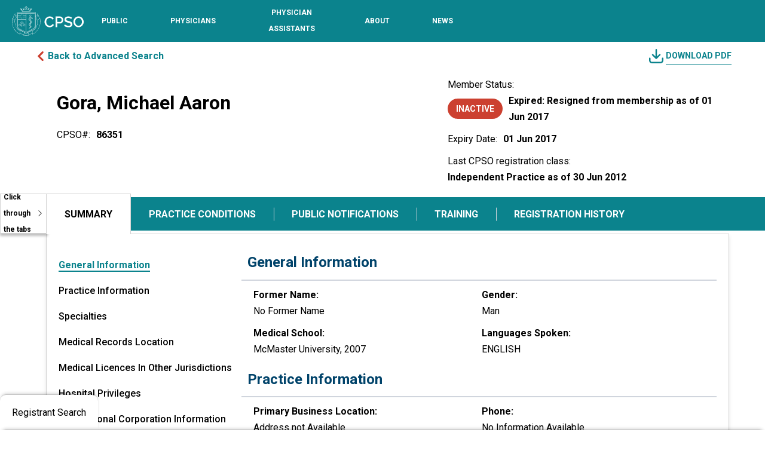

--- FILE ---
content_type: text/html; charset=utf-8
request_url: https://register.cpso.on.ca/physician-info/?cpsonum=86351
body_size: 28489
content:



<!DOCTYPE html>
<html lang="en-US" data-lang="en-US" crm-lang="en-US" dir="ltr" crm-lcid="1033"
	same-site-mode="None">
<head>
		
		<meta charset="utf-8" /><meta name="viewport" content="width=device-width,&#32;initial-scale=1.0" /><meta http-equiv="X-UA-Compatible" content="IE=edge" />
		<script type="text/javascript" >
				
        </script>
	<title>
	
		 &#13;&#10; &#13;&#10;&#13;&#10;&#13;&#10; &#13;&#10;Michael   Aaron Gora -&#13;&#10;Physician Information&#13;&#10;
		
</title>
		
		<script src="/_portal/4b92d176-dac8-466f-9dcd-c53d6f3e9250/Resources/ResourceManager?lang=en-US"></script>
	
	<script type="text/javascript">
        // Refresh all powerBI Iframes on Login in one Iframe
        window.addEventListener('message', function (event) {
            if (event && event.data && event.data == 'refreshPowerBI') {
                $("iframe.powerbi").each(function () {
                    this.src = this.src;
                });
            }
        });

        // Fix for incorrect viewport width setting in IE 10 on Windows Phone 8.
        if (navigator.userAgent.match(/IEMobile\/10\.0/)) {
            var msViewportStyle = document.createElement("style");
            msViewportStyle.appendChild(document.createTextNode("@-ms-viewport{width:auto!important}"));
            document.getElementsByTagName("head")[0].appendChild(msViewportStyle);
        }
    </script>
		
	
		<link rel="preconnect" href="https://fonts.googleapis.com">
<link rel="preconnect" href="https://fonts.gstatic.com" crossorigin>
<link href="https://fonts.googleapis.com/css2?family=Raleway:ital,wght@0,100..900;1,100..900&display=swap" rel="stylesheet">
		<link href="/bootstrap.min.css" rel="stylesheet" />

		<link href="https://content.powerapps.com/resource/powerappsportal/dist/font-awesome.BootstrapV5.bundle-2ce6efb497.css" onerror="javascript:&#32;var&#32;target&#32;=&#32;event.target;&#32;var&#32;link&#32;=&#32;document.createElement(&#39;link&#39;);&#32;link.crossOrigin&#32;=&#32;target.crossOrigin;&#32;link.href&#32;=&#32;&#39;/dist/font-awesome.BootstrapV5.bundle-2ce6efb497.css&#39;;&#32;link.rel&#32;=&#32;&#39;stylesheet&#39;;&#32;target.insertAdjacentElement(&#39;afterend&#39;,link);" rel="stylesheet" />

				<link href="https://content.powerapps.com/resource/powerappsportal/dist/preform.BootstrapV5.bundle-a79c3ca7cf.css" onerror="javascript:&#32;var&#32;target&#32;=&#32;event.target;&#32;var&#32;link&#32;=&#32;document.createElement(&#39;link&#39;);&#32;link.crossOrigin&#32;=&#32;target.crossOrigin;&#32;link.href&#32;=&#32;&#39;/dist/preform.BootstrapV5.bundle-a79c3ca7cf.css&#39;;&#32;link.rel&#32;=&#32;&#39;stylesheet&#39;;&#32;target.insertAdjacentElement(&#39;afterend&#39;,link);" rel="stylesheet" />


		
			


		
		<link href="/theme.css" rel="stylesheet" />
<link href="/CPSOPRCustom.css" rel="stylesheet" />
<link href="/policyheader.css" rel="stylesheet" />
<link href="/portalbasictheme.css" rel="stylesheet" />

		
		
		
		
		
	
		
		<link href="https://content.powerapps.com/resource/powerappsportal/dist/pwa-style.bundle-55718a4c0d.css" onerror="javascript:&#32;var&#32;target&#32;=&#32;event.target;&#32;var&#32;link&#32;=&#32;document.createElement(&#39;link&#39;);&#32;link.crossOrigin&#32;=&#32;target.crossOrigin;&#32;link.href&#32;=&#32;&#39;/dist/pwa-style.bundle-55718a4c0d.css&#39;;&#32;link.rel&#32;=&#32;&#39;stylesheet&#39;;&#32;target.insertAdjacentElement(&#39;afterend&#39;,link);" rel="stylesheet" />

		</head>
<body data-sitemap-state="/physician-info/:/"
	data-dateformat="M/d/yyyy"
	data-timeformat="h:mm tt"
	data-datetimeformat="M/d/yyyy h:mm tt"
	data-app-path="/"
	data-ckeditor-basepath="/js/BaseHtmlContentDesigner/Libs/msdyncrm_/libs/ckeditor/"
	data-case-deflection-url="/_services/search/4b92d176-dac8-466f-9dcd-c53d6f3e9250">


	
		<link href="https://content.powerapps.com/resource/powerappsportal/dist/pcf-style.bundle-373a0f4982.css" onerror="javascript:&#32;var&#32;target&#32;=&#32;event.target;&#32;var&#32;link&#32;=&#32;document.createElement(&#39;link&#39;);&#32;link.crossOrigin&#32;=&#32;target.crossOrigin;&#32;link.href&#32;=&#32;&#39;/dist/pcf-style.bundle-373a0f4982.css&#39;;&#32;link.rel&#32;=&#32;&#39;stylesheet&#39;;&#32;target.insertAdjacentElement(&#39;afterend&#39;,link);" rel="stylesheet" />

			
	
		

	<div id="offlineNotificationBar" class="displayNone">
		<img alt="web" class="col-3" id="web" onerror="javascript:&#32;var&#32;target&#32;=&#32;event.target;&#32;var&#32;img&#32;=&#32;document.createElement(&#39;img&#39;);&#32;img.src&#32;=&#32;&#39;/css/images/web.png&#39;;&#32;img.alt&#32;=&#32;&#39;web&#39;;&#32;img.id&#32;=&#32;&#39;web&#39;&#32;;&#32;target.insertAdjacentElement(&#39;afterend&#39;,img);&#32;target.remove();" src="https://content.powerapps.com/resource/powerappsportal/img/web.png" />
		<div id="message">You&#8217;re offline. This is a read only version of the page.</div>
		<div id="close" onclick="this.parentElement.style.display='none';"><img alt="close" class="col-3" onerror="javascript:&#32;var&#32;target&#32;=&#32;event.target;&#32;var&#32;img&#32;=&#32;document.createElement(&#39;img&#39;);&#32;img.src&#32;=&#32;&#39;/css/images/close.png&#39;;&#32;img.alt&#32;=&#32;&#39;close&#39;;&#32;img.id&#32;=&#32;&#39;&#39;&#32;;&#32;target.insertAdjacentElement(&#39;afterend&#39;,img);&#32;target.remove();" src="https://content.powerapps.com/resource/powerappsportal/img/close.png" /></div>
	</div>

	

	<script type="text/javascript">
        window.DisableCkEditor = window.DisableCkEditor || {};
		DisableCkEditor.Value = 'False';
    </script>

	<script type="text/javascript">
        var enableOmniChannelWidgetWithSiteCopilot = 'False';
        if (enableOmniChannelWidgetWithSiteCopilot === "True" || enableOmniChannelWidgetWithSiteCopilot === "true") {
            const authUrl = window.location.origin + "/_services/auth/portalusertoken";
            const fetchWithRetries = async (url, options, retries) => {
                try {
                    const authResponse = await fetch(url, options);
                    const token = await authResponse.text();
                    sessionStorage['c2Token'] = token;
                } catch (err) {
                    if (retries === 1) throw err;
                    return await fetchWithRetries(url, options, retries - 1);
                }
            };
            fetchWithRetries(authUrl, { method: "POST" }, 4);
        }
    </script>

	<script type="text/javascript">
		var isPvaBotAuthenticated = sessionStorage['isPvaBotAuthenticated'];
		var isPortalUserLoggedIn = 'False';

        if ((isPvaBotAuthenticated != null || isPvaBotAuthenticated != undefined) && isPvaBotAuthenticated != isPortalUserLoggedIn) {
			sessionStorage['triggerPvaBotSignOut'] = true;
			sessionStorage.removeItem('c2Token');
            sessionStorage.removeItem('directLinetoken');
            sessionStorage.removeItem('conversation_Id');

			sessionStorage.removeItem('bot_c2Token');
			sessionStorage.removeItem('botdirectLinetoken');
            sessionStorage.removeItem('botconversation_Id');
		}
		sessionStorage['isPvaBotAuthenticated'] = isPortalUserLoggedIn;
    </script>

	<script type="text/javascript">
		window["CSPSettings"] = window["CSPSettings"] || {};
		window["CSPSettings"].nonce = '';
        window["FabricConfig"] = window["FabricConfig"] || {};
        window["FabricConfig"].mergeStyles = window["FabricConfig"].mergeStyles || {};
		window["FabricConfig"].mergeStyles.cspSettings = window["CSPSettings"];
        window["Microsoft"] = window["Microsoft"] || {};
		window["Microsoft"].Dynamic365 = {
			Portal: {
				
				User: {
					userName: '',
					firstName: '',
					lastName: '',
					email: '',
					contactId: '',
					userRoles: [],
				},
				
				version: '9.7.9.55',
				type: 'PowerPages_BlankTemplate_V2',
				id: '9afeb8b7-e682-4715-aef7-4971dc26e808', 
				geo: 'CAN', 
				tenant: 'cdf83a30-c919-4d15-a66f-0256c37ede9c', 
				correlationId: '669e3b9a-13cc-4d43-93b2-ba5ff6ee786c',
                orgEnvironmentId: 'f7df2e3e-d410-e8fc-85da-d3fbfccbcdf5',
                orgId: '0787d969-a513-ef11-9f85-6045bd5bd0f4',
                portalProductionOrTrialType: 'Production',
                isTelemetryEnabled: 'True',
                InstrumentationSettings: {
                    instrumentationKey: '197418c5cb8c4426b201f9db2e87b914-87887378-2790-49b0-9295-51f43b6204b1-7172',
                    collectorEndpoint: 'https://us-mobile.events.data.microsoft.com/OneCollector/1.0/'
                },
                timerProfileForBatching: 'NEAR_REAL_TIME',
                activeLanguages: ["en-US"],
                isClientApiEnabled: 'True'
            }
        };

		window["Microsoft"].Dynamic365.Portal.onPagesClientApiReady = (callback) => {
			return new Promise((resolve, reject) => {
				let isComplete = false;
				let timeoutId;
				const timeoutInterval = 10000;
		
				function handleReady() {
					if (!isComplete && window.$pages) {
						isComplete = true;
						clearTimeout(timeoutId);
						try {
							if (typeof callback === "function") {
								callback(window.$pages);
							}
						} catch (e) {
							console.error("onPagesClientApiReady callback error:", e);
						}
						resolve(window.$pages); // should we reject if callback throws an error
					}
				}
		
				if (window.$pages) {
					handleReady();
					return;
				}
		
				function sdkListener() {
					handleReady();
					window.removeEventListener('pagesSDKInitialized', sdkListener);
				}
		
				window.addEventListener('pagesSDKInitialized', sdkListener);
		
				timeoutId = setTimeout(() => {
					if (!isComplete) {
						window.removeEventListener('pagesSDKInitialized', sdkListener);
						if (window.$pages) {
							handleReady();
						} else {
							isComplete = true;
							reject(new Error('window.$pages not available.'));
						}
					}
				}, timeoutInterval);
			});
		};

        // Mark request not cacheable if Dynamics365PortalAnalytics cookie is being refreshed by the server or if the cookie in request header is invalid
		

        // For client side telemetry intializing Dynamics365PortalAnalytics cookie object
		
        window["Microsoft"].Dynamic365.Portal.dynamics365PortalAnalytics = '2P615i6yrngnQdrFwU-zwvzgXJIRLApCM3flXCeROeBqA4-wmY6FAwvahsp10sAP9MhbDixYqbyt6qO4BBS1dOwVBHEed0Y09FXgXrDpnml3Da6YeeGsa9vnctMH4Q59L6m2BOcD7HQ1m5T_FgrqAA2'; // CodeQL [SM00430] False Positive: only alphanumeric chars allowed, for non-alphanumeric char it will return INVALID_CHARACTERS_IN_COOKIE 
		

	</script>
	
	<script type="text/javascript">

		
    </script>

	
		<script type="text/javascript">
    (function(c,l,a,r,i,t,y){
        c[a]=c[a]||function(){(c[a].q=c[a].q||[]).push(arguments)};
        t=l.createElement(r);t.async=1;t.src="https://www.clarity.ms/tag/"+i;
        y=l.getElementsByTagName(r)[0];y.parentNode.insertBefore(t,y);
    })(window, document, "clarity", "script", "oz3keml79t");
</script>

<link async="async" href="https://fonts.googleapis.com/css?family=Raleway:400,400i,700|Roboto:400,400i,700"  rel="stylesheet">
<link href="https://fonts.googleapis.com/icon?family=Material+Icons" rel="stylesheet">
<script src="https://code.jquery.com/jquery-3.2.1.js">
</script>
<!-- Google tag (gtag.js) --> 
<script async src="https://www.googletagmanager.com/gtag/js?id=G-ZRCCDF4GCQ"></script>
<script>   
	window.dataLayer = window.dataLayer || [];   
	function gtag(){dataLayer.push(arguments);}
	gtag('js', new Date());
	gtag('config', 'G-ZRCCDF4GCQ');
</script>
<script>
    jQuery(document).ready(function () {
        /*ALL PAGES*/
        SetupDesktopNavigation();
    });


    function SetupDesktopNavigation() {

        var activeNav = {};

        jQuery('#m_nav_btn').on('click', function (e) {
            e.preventDefault();
            $('#m_nav_btn').attr('aria-expanded', 'true');
            jQuery('body,html').addClass('disable_overflow');
            jQuery('.header_navigation_container').addClass('open');

            $(".header_navigation_container").find('button, [href], input, select, textarea, [tabindex]:not([tabindex="-1"])').filter(":visible").first().focus();

            $('.header_logo_container')[0].inert = true
            $('.header_mobile_nav_btn_container')[0].inert = true
            $('.header_search_login_container')[0].inert = true
            $('.header_mobile_search_btn_container')[0].inert = true
            // $('.header_navigation_container')[0].inert = true
            $('.header_mobile_search_overlay')[0].inert = true
            $('#content')[0].inert = true
            $('footer')[0].inert = true
            $('.skiptocontent')[0].inert = true
            $('.back_to_top_button')[0].inert = true
        });

        jQuery('.mobile_navigation_close').on('click', function (e) {
            e.preventDefault();
            jQuery('body,html').removeClass('disable_overflow');
            jQuery('.header_navigation_container').removeClass('open');

            $('.header_logo_container')[0].inert = false
            $('.header_mobile_nav_btn_container')[0].inert = false
            $('.header_search_login_container')[0].inert = false
            $('.header_mobile_search_btn_container')[0].inert = false
            // $('.header_navigation_container')[0].inert = false
            $('.header_mobile_search_overlay')[0].inert = false
            $('#content')[0].inert = false
            $('footer')[0].inert = false
            $('.skiptocontent')[0].inert = false
            $('.back_to_top_button')[0].inert = false

            if ($(activeNav.el)) {
                $(activeNav.toggle).attr("aria-expanded", "false");
                $(activeNav.el).removeClass('open');

                if ($(window).width() <= 850) {
                    $('.header_navigation_container').removeClass('disable_overflow');
                    $(activeNav.el).find(".navigation_megamenu_container").removeClass('open');
                }

                activeNav = {};
            }

            $('#m_nav_btn').focus();
            $('#m_nav_btn').attr('aria-expanded', 'false');
        });

        jQuery('.header_navigation_container nav ul li .nav-toggle').on('click', function (e) {
            e.preventDefault();

            if ($(this).parent("li").hasClass("open")) {
                $(activeNav.toggle).attr("aria-expanded", "false");
                $(activeNav.el).removeClass('open');
                activeNav = {};
            } else {
                activeNav.toggle = $(this);
                activeNav.el = $(activeNav.toggle).parent("li");
                activeNav.group = $(activeNav.el).find(".navigation_megamenu_container");

                $(activeNav.toggle).attr("aria-expanded", "true");
                $(activeNav.el).addClass('open');

                if ($(window).width() <= 850) {
                    $('.header_navigation_container').addClass('disable_overflow');
                    $(activeNav.group).addClass('open');
                    $(activeNav.group).find('button, [href], input, select, textarea, [tabindex]:not([tabindex="-1"])').filter(":visible").first().focus();
                }

                activeNav.children = $(activeNav.group).find('button, [href], input, select, textarea, [tabindex]:not([tabindex="-1"])').filter(":visible");
            }
        });

        jQuery('.header_navigation_container nav ul li.has-child').on('mouseenter', function (e) {
            e.preventDefault();

            if ($(window).width() <= 850) {
                return
            } else {
                activeNav.toggle = $(this).find('.nav-toggle');
                activeNav.el = $(this);
                activeNav.group = $(activeNav.el).find(".navigation_megamenu_container");

                $(activeNav.toggle).attr("aria-expanded", "true");
                $(activeNav.el).addClass('open');

                activeNav.children = $(activeNav.group).find('button, [href], input, select, textarea, [tabindex]:not([tabindex="-1"])').filter(":visible");
            }

        });

        jQuery('.header_navigation_container nav ul li.has-child').on('mouseleave', function (e) {
            if ($(window).width() <= 850) {
                return
            } else {
                if ($(this).hasClass("open")) {
                    $(activeNav.toggle).attr("aria-expanded", "false");
                    $(activeNav.el).removeClass('open');
                    activeNav = {};
                }
            }
        });

        // MOBILE BAKC BUTTON
        jQuery('.mobile_navigation_back').on('click', function (e) {
            $(activeNav.toggle).attr("aria-expanded", "false");
            $(activeNav.el).removeClass('open');

            $('.header_navigation_container').removeClass('disable_overflow');
            $(activeNav.group).removeClass('open');

            $(activeNav.toggle).focus();
            activeNav = {};

        });

        // CLOSE NAV ON ESC PRESS IF OPEN
        jQuery(document).on('keyup', function (e) {
            if (e.keyCode === 27) {
                if (activeNav.el) {
                    $(activeNav.toggle).attr("aria-expanded", "false");
                    $(activeNav.el).removeClass('open');

                    if ($(document.activeElement).is(":hidden") || $(window).width() <= 850) {
                        $(activeNav.toggle).focus();
                    }

                    if ($(window).width() <= 850) {
                        $('.header_navigation_container').removeClass('disable_overflow');
                        $(activeNav.group).removeClass('open');
                    }

                    activeNav = {};
                } else if (!activeNav.el && $('.header_navigation_container').is('.open') && $(window).width() <= 850) {
                    $('.mobile_navigation_close').click();
                }
            }
        });

        // CLOSE NAV FROM TABBING OUT
        $(".header_navigation_container nav ul li").on('focusout', function (e) {
            if ($(window).width() <= 850) {
                return;
            }
            if (activeNav.children && !activeNav.el[0].contains(e.relatedTarget)) {
                $(activeNav.toggle).attr("aria-expanded", "false");
                $(activeNav.el).removeClass('open');
                activeNav = {};
            }
        });

        // SKIP CONTACT REPEATED
        $('.navigation_megamenu_container a.skippastcontent').click(function (e) {
            var el = $(this).attr('href');
            $(el).attr('tabindex', '-1');
            if ($(el).find('a').length > 0) {
                $(el).find('a').first().focus();
            } else if ($(el).children().length > 0) {
                $(el).focus();
            } else {
                $(activeNav.toggle).attr("aria-expanded", "false");
                $(activeNav.el).removeClass('open');
                $(activeNav.el).focus();
                activeNav = {};
            }
        });

    }
</script>
<a class="skiptocontent" href="#content">
    skip to content
</a>
<header id="siteheader" class="header-main" style="background-color: #0B838D;">
    
        
    <div id="browser_compatibility_alert" class="alert_message_container hidden" aria-label="Important Message">
        <span>
    It looks like you're using an older version of your browser. Unfortunately, this version is not compatible with our website. To ensure the best experience, please update your browser to the latest version. If you experience any difficulties, please contact 416-967-2603 or email <a href="/cdn-cgi/l/email-protection#f39596969791929098b39083809cdd9c9ddd9092" style="color:#fff;font-weight: bold;font-size: 12px;"><span class="__cf_email__" data-cfemail="17717272737576747c5774676478397879397476">[email&#160;protected]</span></a>.
</span>
    </div>
    <div class="container-fluid no_padding no_margin header_container">
        <div class="header_main">

            <!-- ### LOGO ### -->
            <div class="header_logo_container">
                <a href="https://www.cpso.on.ca/en/"><img src="https://www.cpso.on.ca/Content/Images/site/CPSO_Logo_white.svg"
                        alt="CPSO - Go to Homepage"></a>
            </div>
            <!-- ### LOGO - END ### -->
            <!-- ### NAVIGATION ### -->
            <div class="header_navigation_container" tabindex="-1">


                <!-- ### MOBILE NAV MENU HEADER WITH CLOSE BUTTON ### -->
                <div class="mobile_navigation_header show_mobile">
                    <button type="button" class="mobile_navigation_close" aria-label="Close navigation"><span
                            class="material-icons"></span></button>
                </div>
                <!-- ### MOBILE NAV MENU HEADER WITH CLOSE BUTTON - END ### -->
                <!-- ### MAIN NAVIGATION ### -->
                <nav class="main_navigation" aria-label="Primary navigation">

                    <ul>

                        <li class="has-child">
                            <!-- ### TOP LEVEL LINK WITH BTN TO SHOW SUBLEVEL ON MOBILE ### -->
                            <!-- Combined link for top-level navigation -->
                            <a href="https://www.cpso.on.ca/en/Public" class="top_level" aria-label="Public section, toggle sub-navigation">
                                <span>Public</span>
                            </a>
                            <button type="button" aria-haspopup="true" class="nav-toggle" aria-expanded="false"
                                    aria-label="Toggle sub-navigation options for Public"></button>
                            <!-- ### SUBLEVEL / MOBILE SUB LEVEL MENU ### -->
                            <div class="container-fluid navigation_megamenu_container" tabindex="-1" role="region"
                                aria-label="Sub-navigation for Public">

                                <div class="container navigation_megamenu_container_inner">

                                    <!-- ### MOBILE MENU HEADER WITH BACK AND CLOSE BUTTON ### -->
                                    <div class="mobile_navigation_header show_mobile">
                                        <button type="button" class="mobile_navigation_back"
                                            aria-label="Go back to main navigation"><span
                                                class="material-icons"></span></button>
                                        <div class="mobile_navigation_header_text">
                                            <!-- Combined link with descriptive aria-label, removed redundant parts -->
                                            <a href="#" aria-label="Navigate to the Public section">
                                                <span>Public</span>
                                            </a>
                                        </div>
                                        <button type="submit" class="mobile_navigation_close"
                                            aria-label="Close navigation"><span class="material-icons"></span></button>
                                    </div>
                                    <!-- ### MOBILE MENU HEADER WITH BACK AND CLOSE BUTTON - END ### -->
                                    <!-- ### MENU LINKS ### -->
                                    <div class="row no-gutters">

                                        <div class="col contact_us_column">
                                            <div><a class="skippastcontent" href="#Public-firstCol">Skip contact
                                                    information</a></div>

                                            <a href="https://www.cpso.on.ca/contact-us" class="top_level">Contact Us</a>

                                            <strong>Hours of Operation</strong><br>
                                            Monday - Friday, 8 a.m. - 5 p.m.<br>
                                            416-967-2600

                                            <br><br>

                                            <strong>Address</strong><br>
                                            College of Physicians and<br>
                                            Surgeons of Ontario<br>
                                            80 College Street<br>
                                            Toronto, Ontario M5G 2E2

                                            <br><br>

                                            <div class="socialmedia">
                                                <a href="https://twitter.com/cpso_ca" target="_blank"><img
                                                        src="https://www.cpso.on.ca/Content/Images/site/footer_x.svg"
                                                        alt="Twitter" class="twitterico"></a>
                                                <a href="https://www.facebook.com/pages/College-of-Physicians-and-Surgeons-of-Ontario/144601285573797"
                                                    target="_blank"><img
                                                        src="https://www.cpso.on.ca/Content/Images/site/footer_facebook.svg"
                                                        alt="Facebook" class="facebookico"></a>
                                                <a href="https://www.linkedin.com/company/thecpso" target="_blank"><img
                                                        src="https://www.cpso.on.ca/Content/Images/site/linkedin.svg"
                                                        alt="LinkedIn" class="linkedinico"></a>
                                                <a href="https://www.youtube.com/user/theCpso" target="_blank"><img
                                                        src="https://www.cpso.on.ca/Content/Images/site/youtube.svg"
                                                        alt="Youtube" class="youtubeico"></a>
                                                <a href="https://www.instagram.com/cpso_ca/" target="_blank"><img
                                                        src="https://www.cpso.on.ca/Content/Images/site/footer_insta.svg"
                                                        alt="Instagram" class="instaico"></a>

                                            </div>

                                        </div>


                                        <div class="col links_column" id="Public-firstCol">

                                            <a href="https://www.cpso.on.ca/en/Public/Services" class="top_level">Services</a>
                                            <ul>
                                                <li>
                                                    <a href="/"
                                                        >Physician Register</a>
                                                </li>
                                                <li>
                                                    <a href="https://www.cpso.on.ca/en/Public/Services/Complaints-and-Concerns">Complaints and
                                                        Concerns</a>
                                                </li>
                                                <li>
                                                    <a href="https://www.cpso.on.ca/en/Public/Services/Funding-for-Therapy-and-Counselling">Funding
                                                        for Therapy and Counselling</a>
                                                </li>
                                                <li>
                                                    <a href="https://www.cpso.on.ca/en/Public/Services/Patient-Help-Centre">Patient &amp;
                                                        Public Help Centre</a>
                                                </li>
                                            </ul>

                                        </div>



                                        <div class="col links_column">
                                            <a href="https://www.cpso.on.ca/en/Public/Public-Information" class="top_level" alt="Public-Information">Public
                                                Information</a>
                                            <ul>
                                                <li>
                                                    <a href="https://www.cpso.on.ca/en/Public/Public-Information/You-and-Your-Doctor">You and
                                                        Your Doctor</a>
                                                </li>
                                                <li>
                                                    <a href="https://www.cpso.on.ca/en/Public/Public-Information/Compliment-a-physician">Compliment
                                                        a Physician</a>
                                                </li>
                                                <li>
                                                    <a
                                                        href="https://www.cpso.on.ca/en/Public/Public-Information/Navigating-the-Health-System">Navigating
                                                        the Health System — A Guide for Patients and Caregivers</a>
                                                </li>
                                                <li>
                                                    <a
                                                        href="https://www.cpso.on.ca/en/Physicians/Policies-Guidance/Policies">Policies</a>
                                                </li>
                                                <li>
                                                    <a href="https://clinics.cpso.on.ca/" target="_blank">Clinic
                                                        Inspections</a>
                                                </li>
                                                <li>
                                                    <a href="https://www.cpso.on.ca/en/Public/Public-Information/Unregistered-Practitioners">Unregistered
                                                        Practitioners</a>
                                                </li>
                                                <li>
                                                    <a href="https://www.cpso.on.ca/en/Public/Public-Information/Public-Engagement" alt="Public-Engagement">Public
                                                        Engagement</a>
                                                </li>
                                            </ul>
                                        </div>




                                        <div class="access_top_level_page show_mobile"><a href="https://www.cpso.on.ca/en/Public" alt="Public-Homepage">Public
                                                Homepage</a></div>

                                    </div>
                                    <!-- ### MENU LINKS - END ### -->

                                </div>

                            </div>
                            <!-- ### SUBLEVEL / MOBILE SUB LEVEL MENU - END ### -->
                            <!-- ### TOP LEVEL LINK WITH BTN TO SHOW SUBLEVEL ON MOBILE - END ### -->
                        </li>
                        <li class="has-child">
                            <!-- ### TOP LEVEL LINK WITH BTN TO SHOW SUBLEVEL ON MOBILE ### -->
                            <a href="https://www.cpso.on.ca/en/Physicians" class="top_level"><span>Physicians</span></a>
                            <button type="button" aria-haspopup="true" class="nav-toggle" aria-expanded="true"
                                aria-label="Toggle sub-navigation options for Physicians"></button>
                            <!-- ### SUBLEVEL / MOBILE SUB LEVEL MENU ### -->
                            <div class="container-fluid navigation_megamenu_container" tabindex="-1" role="region"
                                aria-label="Sub-navigation for Physicians">

                                <div class="container navigation_megamenu_container_inner">

                                    <!-- ### MOBILE MENU HEADER WITH BACK AND CLOSE BUTTON ### -->
                                    <div class="mobile_navigation_header show_mobile">
                                        <button type="button" class="mobile_navigation_back"
                                            aria-label="Go back to main navigation"><span
                                                class="material-icons"></span></button>
                                        <div class="mobile_navigation_header_text">
                                            <a href="#">Physicians</a>
                                        </div>
                                        <button type="submit" class="mobile_navigation_close"
                                            aria-label="Close navigation"><span class="material-icons"></span></button>
                                    </div>
                                    <!-- ### MOBILE MENU HEADER WITH BACK AND CLOSE BUTTON - END ### -->
                                    <!-- ### MENU LINKS ### -->
                                    <div class="row no-gutters">

                                        <div class="col contact_us_column">
                                            <div><a class="skippastcontent" href="#Physicians-firstCol">Skip contact
                                                    information</a></div>

                                            <a href="https://www.cpso.on.ca/contact-us" class="top_level">Contact Us</a>

                                            <strong>Hours of Operation</strong><br>
                                            Monday - Friday, 8 a.m. - 5 p.m.<br>
                                            416-967-2600

                                            <br><br>

                                            <strong>Address</strong><br>
                                            College of Physicians and<br>
                                            Surgeons of Ontario<br>
                                            80 College Street<br>
                                            Toronto, Ontario M5G 2E2

                                            <br><br>

                                            <div class="socialmedia">
                                                <a href="https://twitter.com/cpso_ca" target="_blank"><img
                                                        src="https://www.cpso.on.ca/Content/Images/site/footer_x.svg"
                                                        alt="Twitter" class="twitterico"></a>
                                                <a href="https://www.facebook.com/pages/College-of-Physicians-and-Surgeons-of-Ontario/144601285573797"
                                                    target="_blank"><img
                                                        src="https://www.cpso.on.ca/Content/Images/site/footer_facebook.svg"
                                                        alt="Facebook" class="facebookico"></a>
                                                <a href="https://www.linkedin.com/company/thecpso" target="_blank"><img
                                                        src="https://www.cpso.on.ca/Content/Images/site/linkedin.svg"
                                                        alt="LinkedIn" class="linkedinico"></a>
                                                <a href="https://www.youtube.com/user/theCpso" target="_blank"><img
                                                        src="https://www.cpso.on.ca/Content/Images/site/youtube.svg"
                                                        alt="Youtube" class="youtubeico"></a>
                                                <a href="https://www.instagram.com/cpso_ca/" target="_blank"><img
                                                        src="https://www.cpso.on.ca/Content/Images/site/footer_insta.svg"
                                                        alt="Instagram" class="instaico"></a>

                                            </div>

                                        </div>


                                        <div class="col links_column" id="Physicians-firstCol">

                                            <a href="https://www.cpso.on.ca/en/Physicians/Registration" class="top_level">Registration and New
                                                Members</a>
                                            <ul>
                                            </ul>
                                            <a href="https://www.cpso.on.ca/en/Physicians/Policies-Guidance" class="top_level">Policies &amp;
                                                Guidance</a>
                                            <ul>
                                            </ul>

                                        </div>



                                        <div class="col links_column">
                                            <a href="https://www.cpso.on.ca/en/Physicians/Your-Practice" class="top_level">Your Practice</a>
                                            <ul>
                                                <li>
                                                    <a
                                                        href="https://www.cpso.on.ca/en/Physicians/Your-Practice/Registration-Renewals-and-Incorporation">Registration
                                                        Renewals and Incorporation</a>
                                                </li>
                                                <li>
                                                    <a href="https://www.cpso.on.ca/en/Physicians/Your-Practice/Membership-Services">Membership
                                                        Services</a>
                                                </li>
                                                <li>
                                                    <a href="https://www.cpso.on.ca/en/Physicians/Your-Practice/Quality-Improvement-Program">Quality
                                                        Improvement Program </a>
                                                </li>
                                                <li>
                                                    <a href="https://www.cpso.on.ca/en/Physicians/Your-Practice/Quality-Management">Quality
                                                        Management &amp; CPD</a>
                                                </li>
                                                <li>
                                                    <a href="https://www.cpso.on.ca/en/Physicians/Your-Practice/Accreditation-Programs">Independent
                                                        and Out-of-Hospital Health Facilities</a>
                                                </li>
                                                <li>
                                                    <a href="https://www.cpso.on.ca/en/Physicians/Your-Practice/Physician-Advisory-Services">Physician
                                                        Advisory Services</a>
                                                </li>
                                                <li>
                                                    <a
                                                        href="https://www.cpso.on.ca/en/Physicians/Your-Practice/Equity-Diversity-and-Inclusion">Equity,
                                                        Diversity and Inclusion</a>
                                                </li>
                                            </ul>
                                        </div>




                                        <div class="access_top_level_page show_mobile"><a
                                                href="https://www.cpso.on.ca/en/Physicians">Physicians Homepage</a></div>

                                    </div>
                                    <!-- ### MENU LINKS - END ### -->

                                </div>

                            </div>
                            <!-- ### SUBLEVEL / MOBILE SUB LEVEL MENU - END ### -->
                            <!-- ### TOP LEVEL LINK WITH BTN TO SHOW SUBLEVEL ON MOBILE - END ### -->
                        </li>
                        <li class="has-child">
                            <!-- ### TOP LEVEL LINK WITH BTN TO SHOW SUBLEVEL ON MOBILE ### -->
                            <a href="https://www.cpso.on.ca/en/Physician-Assistants" class="top_level"><span>Physician Assistants</span></a>
                            <button type="button" aria-haspopup="true" class="nav-toggle" aria-expanded="false" aria-label="Toggle sub-navigation options for Physician Assistants"></button>
                            <!-- ### SUBLEVEL / MOBILE SUB LEVEL MENU ### -->
                            <div class="container-fluid navigation_megamenu_container" tabindex="-1" role="region" aria-label="Sub-navigation for Physician Assistants">

                                <div class="container navigation_megamenu_container_inner">

                                    <!-- ### MOBILE MENU HEADER WITH BACK AND CLOSE BUTTON ### -->
                                    <div class="mobile_navigation_header show_mobile">
                                        <button type="button" class="mobile_navigation_back" aria-label="Go back to main navigation">
                                            <span role="img" class="material-icons" aria-hidden="true"></span>
                                        </button>
                                        <div class="mobile_navigation_header_text">
                                            <a href="#">Physician Assistants</a>
                                        </div>
                                        <button type="submit" class="mobile_navigation_close" aria-label="Close navigation">
                                            <span role="img" class="material-icons" aria-hidden="true"></span>
                                        </button>
                                    </div>
                                    <!-- ### MOBILE MENU HEADER WITH BACK AND CLOSE BUTTON - END ### -->
                                    <!-- ### MENU LINKS ### -->
                                    <div class="row no-gutters">

                                        <div class="col contact_us_column">
                                            <div><a class="skippastcontent" href="#PhysicianAssistants-firstCol">Skip contact information</a></div>

                                            <a href="https://www.cpso.on.ca/contact-us" class="top_level">Contact Us</a>

                                                <strong>Hours of Operation</strong><br>
                                                Monday - Friday, 8 a.m. - 5 p.m.<br>
                                                416-967-2600

                                                <br><br>

                                                <strong>Address</strong><br>
                                                College of Physicians and<br>
                                                Surgeons of Ontario<br>
                                                80 College Street<br>
                                                Toronto, Ontario M5G 2E2

                                                <br><br>

                                                <div class="socialmedia">
                                                    <a href="https://twitter.com/cpso_ca" target="_blank"><img src="https://www.cpso.on.ca/Content/Images/site/footer_x.svg" alt="X" class="twitterico"></a>
                                <a href="https://www.facebook.com/pages/College-of-Physicians-and-Surgeons-of-Ontario/144601285573797" target="_blank"><img src="https://www.cpso.on.ca/Content/Images/site/footer_facebook.svg" alt="Facebook" class="facebookico"></a>
                                <a href="https://www.linkedin.com/company/thecpso" target="_blank"><img src="https://www.cpso.on.ca/Content/Images/site/linkedin.svg" alt="LinkedIn" class="linkedinico"></a>
                                <a href="https://www.youtube.com/user/theCpso" target="_blank"><img src="https://www.cpso.on.ca/Content/Images/site/youtube.svg" alt="Youtube" class="youtubeico"></a>
                                <a href="https://www.instagram.com/cpso_ca/" target="_blank"><img src="https://www.cpso.on.ca/Content/Images/site/footer_insta.svg" alt="Instagram" class="instaico"></a>

                                                </div>

                                        </div>


                                        <div class="col links_column" id="PhysicianAssistants-firstCol">

                                                <a href="https://www.cpso.on.ca/en/Physician-Assistants/Regulation-of-PAs" class="top_level">Regulation of Physician Assistants</a>
                <ul>
                </ul>
                                                <a href="https://www.cpso.on.ca/en/Physician-Assistants/Delegation-to-PAs" class="top_level">Delegation to Physician Assistants</a>
                <ul>
                </ul>
                                                <a href="https://www.cpso.on.ca/en/Physician-Assistants/PA-Registration" class="top_level">Physician Assistant Registration</a>
                <ul>
                </ul>
                                                <a href="https://www.cpso.on.ca/en/Physician-Assistants/Being-a-CPSO-Registrant" class="top_level">Being a CPSO Registrant</a>
                <ul>
                </ul>

                                        </div>







                                        <div class="access_top_level_page show_mobile"><a href="https://www.cpso.on.ca/en/Physician-Assistants">Physician Assistants Homepage</a></div>

                                    </div>
                                    <!-- ### MENU LINKS - END ### -->

                                </div>

                            </div>
                            <!-- ### SUBLEVEL / MOBILE SUB LEVEL MENU - END ### -->
                            <!-- ### TOP LEVEL LINK WITH BTN TO SHOW SUBLEVEL ON MOBILE - END ### -->
                        </li>
                        <li class="has-child">
                            <!-- ### TOP LEVEL LINK WITH BTN TO SHOW SUBLEVEL ON MOBILE ### -->
                            <a href="https://www.cpso.on.ca/en/About" class="top_level"><span>About</span></a>
                            <button type="button" aria-haspopup="true" class="nav-toggle" aria-expanded="false"
                                aria-label="Toggle sub-navigation options for About"></button>
                            <!-- ### SUBLEVEL / MOBILE SUB LEVEL MENU ### -->
                            <div class="container-fluid navigation_megamenu_container" tabindex="-1" role="region"
                                aria-label="Sub-navigation for About">

                                <div class="container navigation_megamenu_container_inner">

                                    <!-- ### MOBILE MENU HEADER WITH BACK AND CLOSE BUTTON ### -->
                                    <div class="mobile_navigation_header show_mobile">
                                        <button type="button" class="mobile_navigation_back"
                                            aria-label="Go back to main navigation"><span
                                                class="material-icons"></span></button>
                                        <div class="mobile_navigation_header_text">
                                            <a href="#">About</a>
                                        </div>
                                        <button type="submit" class="mobile_navigation_close"
                                            aria-label="Close navigation"><span class="material-icons"></span></button>
                                    </div>
                                    <!-- ### MOBILE MENU HEADER WITH BACK AND CLOSE BUTTON - END ### -->
                                    <!-- ### MENU LINKS ### -->
                                    <div class="row no-gutters">

                                        <div class="col contact_us_column">
                                            <div><a class="skippastcontent" href="#About-firstCol">Skip contact
                                                    information</a></div>

                                            <a href="https://www.cpso.on.ca/contact-us" class="top_level">Contact Us</a>

                                            <strong>Hours of Operation</strong><br>
                                            Monday - Friday, 8 a.m. - 5 p.m.<br>
                                            416-967-2600

                                            <br><br>

                                            <strong>Address</strong><br>
                                            College of Physicians and<br>
                                            Surgeons of Ontario<br>
                                            80 College Street<br>
                                            Toronto, Ontario M5G 2E2

                                            <br><br>

                                            <div class="socialmedia">
                                                <a href="https://twitter.com/cpso_ca" target="_blank"><img
                                                        src="https://www.cpso.on.ca/Content/Images/site/footer_x.svg"
                                                        alt="Twitter" class="twitterico"></a>
                                                <a href="https://www.facebook.com/pages/College-of-Physicians-and-Surgeons-of-Ontario/144601285573797"
                                                    target="_blank"><img
                                                        src="https://www.cpso.on.ca/Content/Images/site/footer_facebook.svg"
                                                        alt="Facebook" class="facebookico"></a>
                                                <a href="https://www.linkedin.com/company/thecpso" target="_blank"><img
                                                        src="https://www.cpso.on.ca/Content/Images/site/linkedin.svg"
                                                        alt="LinkedIn" class="linkedinico"></a>
                                                <a href="https://www.youtube.com/user/theCpso" target="_blank"><img
                                                        src="https://www.cpso.on.ca/Content/Images/site/youtube.svg"
                                                        alt="Youtube" class="youtubeico"></a>
                                                <a href="https://www.instagram.com/cpso_ca/" target="_blank"><img
                                                        src="https://www.cpso.on.ca/Content/Images/site/footer_insta.svg"
                                                        alt="Instagram" class="instaico"></a>

                                            </div>

                                        </div>


                                        <div class="col links_column" id="About-firstCol">

                                            <a href="https://www.cpso.on.ca/en/About/What-we-do" class="top_level">What we do</a>
                                            <ul>
                                            </ul>
                                            <a href="https://www.cpso.on.ca/en/About/Board-of-Directors" class="top_level">Board of Directors</a>
                                            <ul>
                                            </ul>
                                            <a href="https://www.cpso.on.ca/en/About/College-Leadership" class="top_level">College
                                                Leadership</a>
                                            <ul>
                                            </ul>
                                            <a href="https://www.cpso.on.ca/en/About/Committees" class="top_level">Committees</a>
                                            <ul>
                                            </ul>

                                        </div>



                                        <div class="col links_column">
                                            <a href="https://www.cpso.on.ca/en/Physicians/Your-Practice/Equity-Diversity-and-Inclusion"
                                                class="top_level">Equity, Diversity and Inclusion</a>
                                            <ul>
                                            </ul>
                                            <a href="https://www.cpso.on.ca/en/About/Get-Involved-with-CPSO" class="top_level">Get Involved
                                                with the CPSO</a>
                                            <ul>
                                                <li>
                                                    <a href="https://www.cpso.on.ca/en/About/Get-Involved-with-CPSO/Career-Opportunities">Career
                                                        Opportunities</a>
                                                </li>
                                            </ul>
                                        </div>



                                        <div class="col links_column">
                                            <a href="https://www.cpso.on.ca/en/About/Legislation-By-Laws" class="top_level">Legislation &amp;
                                                By-Laws</a>
                                            <ul>
                                            </ul>
                                            <a href="https://www.cpso.on.ca/en/About/Privacy,-Accessibility-Human-Rights-Codes"
                                                class="top_level">Privacy, Accessibility &amp; Human Rights Codes</a>
                                            <ul>
                                            </ul>
                                        </div>

                                        <div class="access_top_level_page show_mobile"><a href="https://www.cpso.on.ca/en/About">About
                                                Homepage</a></div>

                                    </div>
                                    <!-- ### MENU LINKS - END ### -->

                                </div>

                            </div>
                            <!-- ### SUBLEVEL / MOBILE SUB LEVEL MENU - END ### -->
                            <!-- ### TOP LEVEL LINK WITH BTN TO SHOW SUBLEVEL ON MOBILE - END ### -->
                        </li>
                        <li class="has-child">
                            <!-- ### TOP LEVEL LINK WITH BTN TO SHOW SUBLEVEL ON MOBILE ### -->
                            <a href="https://www.cpso.on.ca/en/News" class="top_level"><span>News</span></a>
                            <button type="button" aria-haspopup="true" class="nav-toggle" aria-expanded="false" aria-label="Toggle sub-navigation options for News"></button>
                            <!-- ### SUBLEVEL / MOBILE SUB LEVEL MENU ### -->
                            <div class="container-fluid navigation_megamenu_container" tabindex="-1" role="region" aria-label="Sub-navigation for News">

                                <div class="container navigation_megamenu_container_inner">

                                    <!-- ### MOBILE MENU HEADER WITH BACK AND CLOSE BUTTON ### -->
                                    <div class="mobile_navigation_header show_mobile">
                                        <button type="button" class="mobile_navigation_back" aria-label="Go back to main navigation">
                                            <span role="img" class="material-icons" aria-hidden="true"></span>
                                        </button>
                                        <div class="mobile_navigation_header_text">
                                            <a href="#">News</a>
                                        </div>
                                        <button type="submit" class="mobile_navigation_close" aria-label="Close navigation">
                                            <span role="img" class="material-icons" aria-hidden="true"></span>
                                        </button>
                                    </div>
                                    <!-- ### MOBILE MENU HEADER WITH BACK AND CLOSE BUTTON - END ### -->
                                    <!-- ### MENU LINKS ### -->
                                    <div class="row no-gutters">

                                        <div class="col contact_us_column">
                                            <div><a class="skippastcontent" href="#News-firstCol">Skip contact information</a></div>

                                            <a href="https://www.cpso.on.ca/contact-us" class="top_level">Contact Us</a>

                                                <strong>Hours of Operation</strong><br>
                                                Monday - Friday, 8 a.m. - 5 p.m.<br>
                                                416-967-2600

                                                <br><br>

                                                <strong>Address</strong><br>
                                                College of Physicians and<br>
                                                Surgeons of Ontario<br>
                                                80 College Street<br>
                                                Toronto, Ontario M5G 2E2

                                                <br><br>

                                                <div class="socialmedia">
                                                    <a href="https://twitter.com/cpso_ca" target="_blank"><img src="https://www.cpso.on.ca/Content/Images/site/footer_x.svg" alt="X" class="twitterico"></a>
                                <a href="https://www.facebook.com/pages/College-of-Physicians-and-Surgeons-of-Ontario/144601285573797" target="_blank"><img src="https://www.cpso.on.ca/Content/Images/site/footer_facebook.svg" alt="Facebook" class="facebookico"></a>
                                <a href="https://www.linkedin.com/company/thecpso" target="_blank"><img src="https://www.cpso.on.ca/Content/Images/site/linkedin.svg" alt="LinkedIn" class="linkedinico"></a>
                                <a href="https://www.youtube.com/user/theCpso" target="_blank"><img src="https://www.cpso.on.ca/Content/Images/site/youtube.svg" alt="Youtube" class="youtubeico"></a>
                                <a href="https://www.instagram.com/cpso_ca/" target="_blank"><img src="https://www.cpso.on.ca/Content/Images/site/footer_insta.svg" alt="Instagram" class="instaico"></a>

                                                </div>

                                        </div>


                                        <div class="col links_column" id="News-firstCol">

                                                <a href="https://www.cpso.on.ca/en/News/Statements" class="top_level">CPSO News</a>
                <ul>
                </ul>
                                                <a href="https://www.cpso.on.ca/en/News/Navigating-a-System-under-Stress" class="top_level">Navigating a System under Stress</a>
                <ul>
                        <li>
                            <a href="https://www.cpso.on.ca/en/News/Navigating-a-System-under-Stress/Information-for-Physicians">Information for Physicians</a>
                        </li>
                        <li>
                            <a href="https://www.cpso.on.ca/en/News/Navigating-a-System-under-Stress/Information-for-Patients">Information for Patients</a>
                        </li>
                </ul>
                                                <a href="https://www.cpso.on.ca/en/News/Discipline-Hearings" class="top_level">Discipline Hearings</a>
                <ul>
                </ul>
                                                <a href="https://www.cpso.on.ca/en/News/Discipline-Decisions" class="top_level">Discipline Decisions</a>
                <ul>
                </ul>

                                        </div>



                                            <div class="col links_column">
                                                    <a href="https://www.cpso.on.ca/en/News/Publications" class="top_level">Publications &amp; Reports</a>
                <ul>
                        <li>
                            <a href="https://www.cpso.on.ca/en/News/Publications/Annual-Report">Annual Report</a>
                        </li>
                      
                        <li>
                            <a href="https://www.cpso.on.ca/en/News/Publications/Dialogue">Dialogue magazine</a>
                        </li>
                </ul>
                                            </div>




                                        <div class="access_top_level_page show_mobile"><a href="https://www.cpso.on.ca/en/News">News Homepage</a></div>

                                    </div>
                                    <!-- ### MENU LINKS - END ### -->

                                </div>

                            </div>
                            <!-- ### SUBLEVEL / MOBILE SUB LEVEL MENU - END ### -->
                            <!-- ### TOP LEVEL LINK WITH BTN TO SHOW SUBLEVEL ON MOBILE - END ### -->
                        </li>

                        <li class="show_mobile">
                            <a href="https://www.cpso.on.ca/Contact" class="top_level">Contact</a>
                        </li>

                        
                       
                    </ul>

                </nav>
                <!-- ### MAIN NAVIGATION - END ### -->
            </div>
            <!-- ### NAVIGATION - END ### -->

        </div>


        <!-- ### MOBILE NAV BTN ### -->
        <div class="header_mobile_nav_btn_container show_mobile">
            <button id="m_nav_btn" type="button" aria-expanded="false" aria-label="Open navigation"><i
                    class="material-icons">notes</i></button>
        </div>
        <!-- ### MOBILE NAV BTN - END ### -->
        <!-- ### MOBILE SEARCH OVERLAY ### -->
        <!-- <div class="header_mobile_search_overlay" tabindex="-1" role="region" aria-label="Search">

            <div class="mobile_navigation_header show_mobile">
                <button type="button" aria-label="Close site search bar" class="mobile_search_menu_close"><i
                        class="material-icons"></i></button>
            </div>

        </div> -->
        <!-- ### MOBILE SEARCH OVERLAY - END ### -->
    </div>
</header>
	

	<!-- add anti-forgery token-->
	<div id="antiforgerytoken" data-url="/_layout/tokenhtml"></div>

	
			<!-- Client Telemetry init if telemetry enabled-->
			<script data-cfasync="false" src="/cdn-cgi/scripts/5c5dd728/cloudflare-static/email-decode.min.js"></script><script onerror="javascript:&#32;var&#32;target&#32;=&#32;event.target;&#32;var&#32;script&#32;=&#32;document.createElement(&#39;script&#39;);&#32;script.crossOrigin&#32;=&#32;target.crossOrigin;&#32;script.src&#32;=&#32;&#39;/dist/client-telemetry.bundle-f9f45b65a6.js&#39;;&#32;script.type&#32;=&#32;&#39;text/javascript&#39;;&#32;target.insertAdjacentElement(&#39;afterend&#39;,script);" src="https://content.powerapps.com/resource/powerappsportal/dist/client-telemetry.bundle-f9f45b65a6.js" type="text/javascript"></script>

		
	
		<!-- Client Telemetry Wrapper init -->
		<script onerror="javascript:&#32;var&#32;target&#32;=&#32;event.target;&#32;var&#32;script&#32;=&#32;document.createElement(&#39;script&#39;);&#32;script.crossOrigin&#32;=&#32;target.crossOrigin;&#32;script.src&#32;=&#32;&#39;/dist/client-telemetry-wrapper.bundle-633e70f51b.js&#39;;&#32;script.type&#32;=&#32;&#39;text/javascript&#39;;&#32;target.insertAdjacentElement(&#39;afterend&#39;,script);" src="https://content.powerapps.com/resource/powerappsportal/dist/client-telemetry-wrapper.bundle-633e70f51b.js" type="text/javascript"></script>

		<script>
			window.clientLogWrapper = new ClientLogWrapper();
		</script>
		<script onerror="javascript:&#32;var&#32;target&#32;=&#32;event.target;&#32;var&#32;script&#32;=&#32;document.createElement(&#39;script&#39;);&#32;script.crossOrigin&#32;=&#32;target.crossOrigin;&#32;script.src&#32;=&#32;&#39;/dist/preform.BootstrapV5.moment_2_29_4.bundle-cf8e0fd942.js&#39;;&#32;script.type&#32;=&#32;&#39;text/javascript&#39;;&#32;target.insertAdjacentElement(&#39;afterend&#39;,script);" src="https://content.powerapps.com/resource/powerappsportal/dist/preform.BootstrapV5.moment_2_29_4.bundle-cf8e0fd942.js" type="text/javascript"></script>

		

		<script onerror="javascript:&#32;var&#32;target&#32;=&#32;event.target;&#32;var&#32;script&#32;=&#32;document.createElement(&#39;script&#39;);&#32;script.crossOrigin&#32;=&#32;target.crossOrigin;&#32;script.src&#32;=&#32;&#39;/dist/pcf-dependency.bundle-805a1661b7.js&#39;;&#32;script.type&#32;=&#32;&#39;text/javascript&#39;;&#32;target.insertAdjacentElement(&#39;afterend&#39;,script);" src="https://content.powerapps.com/resource/powerappsportal/dist/pcf-dependency.bundle-805a1661b7.js" type="text/javascript"></script>

							   <script onerror="javascript:&#32;var&#32;target&#32;=&#32;event.target;&#32;var&#32;script&#32;=&#32;document.createElement(&#39;script&#39;);&#32;script.crossOrigin&#32;=&#32;target.crossOrigin;&#32;script.src&#32;=&#32;&#39;/dist/pcf.bundle-b48d7dca38.js&#39;;&#32;script.type&#32;=&#32;&#39;text/javascript&#39;;&#32;target.insertAdjacentElement(&#39;afterend&#39;,script);" src="https://content.powerapps.com/resource/powerappsportal/dist/pcf.bundle-b48d7dca38.js" type="text/javascript"></script>

							   <script onerror="javascript:&#32;var&#32;target&#32;=&#32;event.target;&#32;var&#32;script&#32;=&#32;document.createElement(&#39;script&#39;);&#32;script.crossOrigin&#32;=&#32;target.crossOrigin;&#32;script.src&#32;=&#32;&#39;/dist/pcf-extended.bundle-b0e01b5622.js&#39;;&#32;script.type&#32;=&#32;&#39;text/javascript&#39;;&#32;target.insertAdjacentElement(&#39;afterend&#39;,script);" src="https://content.powerapps.com/resource/powerappsportal/dist/pcf-extended.bundle-b0e01b5622.js" type="text/javascript"></script>

						
	<!-- Default studio template. Please do not modify -->
<div id="mainContent" class="wrapper-body" role="main">
    <div class="page-copy">
      <div class="xrm-editable-html&#32;xrm-attribute"><div class="xrm-attribute-value"> 
 
 
 

 
   
  <link rel="stylesheet" href="https://cdn.jsdelivr.net/npm/bootstrap-icons@1.11.3/font/bootstrap-icons.min.css">
<span class="printInfo">THE FOLLOWING INFORMATION WAS OBTAINED FROM THE PHYSICIAN REGISTER SECTION OF THE WEBSITE OF THE COLLEGE OF PHYSICIANS AND SURGEONS OF ONTARIO (WWW.CPSO.ON.CA) AS OF THE DATE AND TIME NOTED BELOW</br> 21/01/26 04:18:08 AM</span>
<div class="desktop-view banner-section scrp-banner">
  <div class="row justify-content-between mx-4">
      <div class="col-4">
          <span class="link-text">
            <svg xmlns="http://www.w3.org/2000/svg" viewBox="0 0 12 12" width="24" height="24" fill="#CC4030">
              <path d="M3.587 6.025c0 .2.1.4.2.5l3.3 3.3c.3.3.8.3 1.1 0 .3-.3.3-.8 0-1.1l-2.7-2.7 2.7-2.7c.3-.3.3-.8 0-1.1-.3-.3-.8-.3-1.1 0l-3.2 3.2c-.2.2-.3.4-.3.6Z"></path>
            </svg>
            <a id="backToSearchResults" href="javascript:void(0);" class="link-text text-only no-underline desktop-link" onclick="window.history.back();">
              Back to Search Results
            </a>
          </span>
          
      </div>
      <div class="col-4 download-pdf">
        <span class="link-download" onclick="window.print();return false;" onkeypress="window.print();return false;" tabindex="0">
          <svg width="24" height="24" viewBox="0 0 20 20" fill="none" xmlns="http://www.w3.org/2000/svg">
            <path d="M19 13V14.2C19 15.8802 19 16.7202 18.673 17.362C18.3854 17.9265 17.9265 18.3854 17.362 18.673C16.7202 19 15.8802 19 14.2 19H5.8C4.11984 19 3.27976 19 2.63803 18.673C2.07354 18.3854 1.6146 17.9265 1.32698 17.362C1 16.7202 1 15.8802 1 14.2V13M15 8L10 13M10 13L5 8M10 13V1" stroke="#0B838D" stroke-width="2" stroke-linecap="round" stroke-linejoin="round"/>
          </svg>
          <span  class="custom-underline">
            Download pdf
          </span>
        </span>
      </div>
  </div>
  <div id="content" class="row justify-content-between info-section" style="white-space: nowrap;" tabindex="-1">
    <div class="col-5 doctor-info">
      <h1 class="doctor-name scrp-contactname-value">Gora, Michael   Aaron</h1>
      <div class="status-info">
        <span style="font-size: 16px;">CPSO#:</span>
        <span class="scrp-cpsonumber-value" style="padding-left:10px; font-size: 16px; font-weight: 700;">86351</span>
      </div>
    </div>
    <div class="col-5 status-section">
        <span class="scrp-memberstatus-label" style="font-size: 16px;">Member Status:</span>
        <div class="status-info">
          <span id="registration-status" class="badge rounded-pill text-white scrp-registrationstatus-value">
    Inactive



    
    
</span>
          <span class="scrp-statusdate-value" style="font-size: 16px; font-weight: bold; padding-left: 10px;">



        
Expired: Resigned from membership as of 01 Jun 2017
</span>
        </div>
   <div class="status-info">
        <span style="font-size: 16px;">Expiry Date:</span>
        <span class="scrp-expirydate-value" style="font-size: 16px; font-weight: bold; padding-left: 10px;">01 Jun 2017</span>
   </div>
        
          <span class="scrp-registrationclass-label" style="font-size: 16px;">Last CPSO registration class: </span>
        
        
        
          <span class="link-text reg-class reg-class-nonrestricted scrp-registrationclass-value" style="font-size: 16px; font-weight: 700; color: black;">
            Independent Practice as of 30 Jun 2012
          </span>
                
    </div>
  </div>
</div>

<div id="mobile-banner" class="mobile-view sticky-banner scrp-banner" style="
  position: fixed;
  z-index: 100;
  background-color: white; box-shadow: 0px 4px 6px rgba(0, 0, 0, 0.1);
  padding: 10px 0px;
  width: 100%;
">
  <div id="banner-buttons" class="banner-buttons" style="display: flex; width: 100%; justify-content: space-between; padding: 0px 10px;">
      <div>
          <span class="link-text">
          <svg xmlns="http://www.w3.org/2000/svg" viewBox="0 0 12 12" width="24" height="24" fill="#CC4030">
              <path d="M3.587 6.025c0 .2.1.4.2.5l3.3 3.3c.3.3.8.3 1.1 0 .3-.3.3-.8 0-1.1l-2.7-2.7 2.7-2.7c.3-.3.3-.8 0-1.1-.3-.3-.8-.3-1.1 0l-3.2 3.2c-.2.2-.3.4-.3.6Z"></path>
          </svg>
          <button href="javascript:void(0);" class="print-button link-text mobile-link no-underline" onclick="window.history.back();">
            Back
          </button>
          </span>
      </div>
      <div style="display: flex; padding-right: 10px;">
          <button class="link-text print-button" onclick="window.print(); return false;" aria-label="Print page">
            <svg width="24" height="24" viewBox="0 0 20 20" fill="none" xmlns="http://www.w3.org/2000/svg">
              <path d="M19 13V14.2C19 15.8802 19 16.7202 18.673 17.362C18.3854 17.9265 17.9265 18.3854 17.362 18.673C16.7202 19 15.8802 19 14.2 19H5.8C4.11984 19 3.27976 19 2.63803 18.673C2.07354 18.3854 1.6146 17.9265 1.32698 17.362C1 16.7202 1 15.8802 1 14.2V13M15 8L10 13M10 13L5 8M10 13V1" stroke="#0B838D" stroke-width="2" stroke-linecap="round" stroke-linejoin="round"/>
            </svg>
          </button>
      </div>
  </div>
  <div id="banner-content" class="column banner-content" style=" flex: 1; white-space: normal; overflow: auto;">
    <div class="doctor-info">
      <h1 class="doctor-name scrp-contactname-value">Gora, Michael   Aaron</h1>
      <div style="font-size: 14px; padding-bottom: 5px;">CPSO#: <span class="scrp-cpsonumber-value" style="font-size: 20px; font-weight: 700;">86351</span></div>
      <div id="registration-status-mobile" class="badge rounded-pill text-white scrp-registrationstatus-value">
    Inactive



    
    
</div>
    </div>
    <div class="status-section info-section">
        <span class="scrp-memberstatus-label" style="font-size: 16px;  font-weight: 700;">Member Status:</span>
        <div class="status-info">
          <span class="scrp-registrationstatus-value" style="font-size: 16px;">
    Inactive



    
    
<span class="scrp-statusdate-value">



        
Expired: Resigned from membership as of 01 Jun 2017
</span></span>
        </div>
        <span style="font-size: 16px;  font-weight: 700;"> </span>
        
          <span class="scrp-registrationclass-label" style="font-size: 16px;  font-weight: 700;">Last CPSO registration class: </span>
        
        
        <span class="link-text reg-class reg-class-nonrestricted scrp-registrationclass-value" style="font-size: 16px; color: black;">
            Independent Practice as of 30 Jun 2012
        </span>
        
    </div>
  </div>
  <div id="horizontal-bar" class="horizontal-bar"></div>
</div>

<script>
  document.addEventListener('DOMContentLoaded', function() {
    document.addEventListener('scroll', function () {
      var bannerContent = document.getElementById('banner-content');
      var horizontalBar = document.getElementById('horizontal-bar');
      var scrollPosition = window.scrollY || window.pageYOffset;

      if (scrollPosition > 50) { // Adjust this value to your needs
          bannerContent.classList.add('hidden');
          horizontalBar.classList.add('visible');
      } else {
          bannerContent.classList.remove('hidden');
          horizontalBar.classList.remove('visible');
      }
    });
    
    if($('#regClassLabel').length>0){
	    $('#regClassLabel').click(function(){
        var practiceConditionsButton = $('#flush-headingTwo').children('button').first();

        if(!$('#flush-collapseTwo').hasClass('show')){
          practiceConditionsButton.click();
        }
        $('#flush-headingTwo')[0].scrollIntoView({behavior: "smooth", block: "start"});
        
      });    
    }

    function applyStatusStyles(statusElement) {
        const statusText = statusElement.textContent.trim();
        
        if (statusText !== 'Active') {
            statusElement.style.backgroundColor = '#CC4030';
            statusElement.style.color = 'white'; // Ensure the text color remains white for contrast
        }
    }

    function configureBackButton(){
     
      const searchResultsUrl = "/Search-Results/";     
      const searchResultsLabel = "Back to Search Results";
      const advancedSearchUrl = "/Advanced-Search/";     
      const advancedSearchLabel = "Back to Advanced Search";
      
      // if we landed here from the Search Results page, redirect back to it, otherwise go to Advanced Search
      const redirectToSearchResults = document.referrer.includes(searchResultsUrl);
     
      const backPageUrl = redirectToSearchResults ? searchResultsUrl : advancedSearchUrl;
      const backButtonLabel = redirectToSearchResults ? searchResultsLabel : advancedSearchLabel;

      const backButton = document.getElementById('backToSearchResults');
      if (backButton) {
        backButton.addEventListener('click', goBackToSearchResults);
        backButton.textContent = backButtonLabel;
      }

      function goBackToSearchResults(){
        // Navigate to the search results page     
        window.location.href = backPageUrl;
      }
    }
    
    configureBackButton();

    

    // Get the registration status elements for both desktop and mobile views
    const desktopStatusBadge = document.querySelector('.desktop-view #registration-status');
    const mobileStatusBadge = document.querySelector('.mobile-view #registration-status-mobile');

    // Apply styles for both desktop and mobile if they exist
    if (desktopStatusBadge) {
        applyStatusStyles(desktopStatusBadge);
    }
    if (mobileStatusBadge) {
        applyStatusStyles(mobileStatusBadge);
    }
    
    // Reapply styles on window resize (to handle view changes)
    window.addEventListener('resize', function() {
        if (desktopStatusBadge) {
            applyStatusStyles(desktopStatusBadge);
        }
        if (mobileStatusBadge) {
            applyStatusStyles(mobileStatusBadge);
        }
    });
    const banner = document.querySelector('.desktop-view .banner-section');
    const bannerOffset = banner.offsetTop;
    let lastScrollTop = 0;

    window.addEventListener('scroll', function() {
      let scrollTop = window.pageYOffset || document.documentElement.scrollTop;

      // Check if scrolling up
      if (scrollTop < lastScrollTop) {
        // Scrolling up
        if (scrollTop > bannerOffset) {
          banner.style.position = 'fixed';
          banner.style.top = '0';
          banner.style.left = '0';
          banner.style.width = '100%';
        } else {
          banner.style.position = 'relative';
          banner.style.top = 'auto';
          banner.style.left = 'auto';
          banner.style.width = 'auto';
        }
      } else {
        // Scrolling down
        if (scrollTop < bannerOffset) {
          banner.style.position = 'relative';
          banner.style.top = 'auto';
          banner.style.left = 'auto';
          banner.style.width = 'auto';
        }
      }

      lastScrollTop = scrollTop;
    });

  });
  $(document).ready(function() {
      // Function to store the banner height in local storage
      function storeBannerHeight() {
          // Get the height of the banner section
          var bannerHeight = $('.banner-section').outerHeight();
          
          // Store the banner height in local storage
          localStorage.setItem('bannerHeight', bannerHeight);
      }

      // Store the banner height on page load and window resize
      storeBannerHeight();
      $(window).on('resize', storeBannerHeight);
  });
  $(document).ready(function() {
    // Function to update the top position of the sticky banner
    function updateStickyBannerPosition() {
      var headerHeight = $('#siteheader').outerHeight(); // Get the height of the header
      if (headerHeight) {
        $('.mobile-view.sticky-banner.scrp-banner').css('top', headerHeight + 'px');
      }
    }

    // Check if the header is available every 100ms
    var checkHeader = setInterval(function() {
      if ($('#siteheader').length) {
        // If header exists, update the banner top position and clear the interval
        updateStickyBannerPosition();
        clearInterval(checkHeader);
      }
    }, 100);

    // Recalculate on window resize
    $(window).resize(function() {
      if ($('#siteheader').length) {
        updateStickyBannerPosition();
      }
    });
  });

</script>

<style>
  .banner-buttons {
    transition: top 0.3s ease;
  }

  .banner-content {
    transition: transform 0.5s ease, opacity 0.5s ease;
    transform-origin: top;
  }

  .banner-content.hidden {
    transform: translateY(-100%);
    opacity: 0;
  }

  .horizontal-bar {
    display: none;
    width: 15%;
    height: 4px;
    background-color: #0B838D; /* Adjust color as needed */
    margin: 0 auto;
    border-radius: 2px;
  }

  .horizontal-bar.visible {
    display: block;
  }

  .custom-underline {
        border-bottom: 1px solid #0B838D; /* Creates an underline effect using border */
        text-decoration: none; /* Ensures no default underline is applied */
    }

    .print-button {
        background: none;
        border: none;
        padding: 0;
    }

    .desktop-link {
        display: none;
    }

    .mobile-link {
        display: none;
    }

    /* Show desktop link on larger screens */
    @media (min-width: 1200px) {
        .desktop-link {
            display: block;
        }
    }

    /* Show mobile link on smaller screens */
    @media (max-width: 1199px) {
        .mobile-link {
            display: block;
        }
    }
</style> 
  <nav class="desktop-view banner-padding-top" style="background-color: white;" aria-label="Physician Information Navigation">
    <div class="nav nav-tabs" id="nav-tab" role="tablist" style="
    position: fixed;
    width: 100%;        
    z-index: 200;
">
        <span class="badge-message">
            Click<br>through<br>the tabs
            <span class="bi bi-chevron-right"></span>

        </span>
        <div class="nav-tabs-section">
            <button 
                class="nav-link active" 
                id="nav-summary-tab" 
                data-bs-toggle="tab" 
                data-bs-target="#nav-summary" 
                type="button" 
                role="tab" 
                aria-controls="nav-summary" 
                aria-selected="true"
                >
                Summary
            </button>
            <button class="nav-link" id="nav-license-tab" data-bs-toggle="tab" data-bs-target="#nav-license" type="button" role="tab" aria-controls="nav-license" aria-selected="false">Practice Conditions</button>            
            
            <button class="nav-link" id="nav-public-tab" data-bs-toggle="tab" data-bs-target="#nav-public" type="button" role="tab" aria-controls="nav-public" aria-selected="false">Public Notifications</button>
            <button class="nav-link" id="nav-training-tab" data-bs-toggle="tab" data-bs-target="#nav-training" type="button" role="tab" aria-controls="nav-training" aria-selected="false">Training</button>
            <button class="nav-link" id="nav-registration-tab" data-bs-toggle="tab" data-bs-target="#nav-registration" type="button" role="tab" aria-controls="nav-registration" aria-selected="false">Registration History</button>
        </div>    
    </div>
    
    <div class="tab-content" id="nav-tabContent" style="padding-top: 61px;">
        <div class="tab-section">
            <div class="tab-pane fade show active" id="nav-summary" role="tabpanel" aria-labelledby="nav-summary-tab">
                











<div class="desktop-view scrp-generalinfo">
  <div style="display:flex; width: 100%; overflow: hidden; padding-top: 10px;">
      <div id="list-example" class="list-group" style="flex: 0 0 auto; width: max-content;">
        <a class="list-group-item list-group-item-action no-underline" href="#general-information"><span>General Information</span></a>
        <a class="list-group-item list-group-item-action no-underline" href="#practice-information"><span>Practice Information</span></a>
        <a class="list-group-item list-group-item-action no-underline" href="#specialties"><span>Specialties</span></a>
        
        <a class="list-group-item list-group-item-action no-underline" href="#medical-record-location"><span>Medical Records Location</span></a>
        
        
        <a class="list-group-item list-group-item-action no-underline" href="#medical-licenses"><span>Medical Licences In Other Jurisdictions</span></a>
         

        

        <a class="list-group-item list-group-item-action no-underline" href="#hospital-privileges"><span>Hospital Privileges</span></a>
        
        <a class="list-group-item list-group-item-action no-underline" href="#professional-corporation"><span>Professional Corporation Information</span></a>
        
      </div>
    
      <div data-bs-spy="scroll" data-bs-target="#list-example" data-bs-offset="50" class="scrollspy-example" tabindex="0" style="position: relative; overflow-y: auto;">
        
        <div id="general-information" tabindex="-1">
          <h2 class="list-item-header">General Information</h2>
          <div class="list-content">
            <div style="flex:1">
              <div class="list-content-section scrp-formername">
                <span style="font-weight: 700;">Former Name:</span>
                
    No Former Name

              </div>
              <div class="list-content-section scrp-education">
                <span style="font-weight: 700;">Medical School:</span>
                <span class="scrp-education-value">        McMaster University, 2007
</span>
              </div>
            </div>
            <div style="flex:1">
              <div class="list-content-section scrp-gender">
                <span style="font-weight: 700;">Gender:</span>
                <span class="scrp-gender-value">    Man
</span>
              </div>
              <div class="list-content-section scrp-laguage">
                <span style="font-weight: 700;">Languages Spoken:</span>
                <span class="scrp-laguage-value">
    

    

    
    
    
    
    

    
ENGLISH</span>
              </div>
            </div>
          </div>
        </div>

        <div id="practice-information" tabindex="-1">
          <h2 class="list-item-header">Practice Information</h2>
          <div class="list-content" style="padding-bottom: 10px;">
            


 

     
        
    

<div style="flex:1">
    <div class="list-content-section scrp-practiceaddress">
        <span style="font-weight: 700;">Primary Business Location:</span>
        <span class="scrp-practiceaddress-value">Address not Available</span>
    </div>
    <div class="list-content-section scrp-businessemail">
        <span style="font-weight: 700;">Business Email:</span>
        
            No Information Available
        
    </div>
</div>
<div style="flex:1">
    <div class="list-content-section scrp-phone">
        <span style="font-weight: 700;">Phone:</span>
        
            No Information Available
        

    </div>
    
    
    <div class="list-content-section scrp-fax">
        <span style="font-weight: 700;">Fax:</span>
        
            No Information Available
        
    </div>
</div>
          </div>
          

  

    

        </div>
        
    <div id="specialties" tabindex="-1">
        <h2 class="list-item-header">Specialties</h2>
        <div class="list-content">
        

        
            <table class="desktop-view table scrp-specialties" aria-label="specialities table">
                <thead>
                    <tr>
                        <th scope="col" style="width: 30%;">SPECIALTY</th>
                        <th scope="col" style="width: 30%;">ISSUED ON</th>
                        <th scope="col" style="width: 40%;">CERTIFYING BODY</th>
                    </tr>
                </thead>
                <tbody>
                
                    <tr class="scrp-specialty-row">
                        <td scope="row">
                            <div class="scrp-specialtyname-value" style="font-size: 16px;">General Surgery</div>
                        </td>
                        <td>
                            
                                <div class="table-badge scrp-issuedon-value">Effective: 30 Jun 2012</div>
                            
                        </td>
                        <td>
                            <div class="scrp-certifyingbody-value" style="font-size: 16px; font-weight: 400;">Royal College of Physicians and Surgeons of Canada</div>
                        </td>
                    </tr>
                
                </tbody>
          </table>
          <div class="mobile-view scrp-specialties" style="padding-bottom: 10px;">
            
                <div class="list-content scrp-specialty-row">
                    <div style="flex:1">
                    <div class="list-content-section" style="flex-direction: row;">
                        <span>SPECIALTY: </span>
                        <span class="scrp-specialtyname-value" style="font-weight: 700; margin-left: 5px;">General Surgery</span>
                    </div>
                    <div class="list-content-section" style="flex-direction: row;">
                        <span style="align-content: center; display: flex; flex-wrap: wrap; margin-right: 5px;">ISSUED ON: </span>
                        
                            <span class="table-badge scrp-issuedon-value">Effective: Jun 30 2012</span>
                        
                    </div>
                    <div class="list-content-section" style="flex-direction: row;">
                        <span>CERTIFYING BODY: </span>
                        <span class="scrp-certifyingbody-value" style="font-weight: 700; margin-left: 5px;">Royal College of Physicians and Surgeons of Canada</span>
                    </div>
                    </div>
                </div>
                
            
          </div>
        
        </div>
    </div>


        
    

    
    <div id="medical-record-location" tabindex="-1">
        <h2 class="list-item-header">Medical Records Location</h2>
        <div class="list-content" style="padding-bottom: 10px;">
            
            <div style="flex:1">
                
                
                  <div class="scrp-mrlocation-row">
                    <div class="list-content-section">
                        <span style="font-weight: 700;">Instructions/Address:</span>
                        <span class="scrp-instructions-value">South Bruce Grey Health Center<br />
Kincardine, ON  N2Z 1G6</span>
                    </div>
                    
                    
                    <div class="list-content-section">
                        <span style="font-weight: 700;">Date Received:</span>
                        <span class="scrp-datereceived-value">05 May 2017</span>
                    </div>
                    
                  </div>
                
            </div>
        </div>
    </div>
    


        
    
    
    <div id="medical-licenses" tabindex="-1">
        <h2 class="list-item-header">Medical Licences In Other Jurisdictions</h2>
        <div class="list-content" style="flex-direction: column;">            
            
                <div class="list-content-section scrp-jurisdiction-row">
                    <span class="scrp-jurisdiction-value" style="font-weight: 700;">Canada - Newfoundland and Labrador</span>
                </div>
            
        </div>
    </div>
    
  

        
        
    
        
        

    <div id="hospital-privileges" tabindex="-1">
        <h2 class="list-item-header">Hospital Privileges</h2>
        <div class="list-content" style="width: 80%;">

            

            
                <p>No information available</p>
            
            
        </div>

        

            
    </div>


        
           

    

    
    
    <div id="professional-corporation" tabindex="-1">
        <h2 class="list-item-header">Professional Corporation Information</h2>
        <div class="list-content" style="flex-direction: column;">
        

            
                
            

            
        

            
                
            

            
              <div class="scrp-profcorp-row">
                <div class="training-content-section">
                    <span style="font-weight: 700; padding-right: 5px;">Corporation Name:</span>
                    <span class="scrp-name-value">M. Gora Medicine Professional Corporation</span>
                </div>
                
                 
                    <div class="training-content-section">
                        <span class="scrp-status-label" style="font-weight: 700; padding-right: 5px;">Certificate of Authorization Status: Inactive</span>
                        <span class="scrp-enddate-value">End Date: 27 Sep 2017 </span>
                    </div>
                
                
                
                    
                               
              </div>    
            
        
        </div>
    </div>
    


<script>
    $(document).ready(function () {
        // Ensure only one instance of the content is managed in the DOM
        var $shareholdersContainer = $('#shareholders-container');

        // Function to ensure content visibility and manage redundancy
            function handleVisibility() {
                // Check the screen size and adjust visibility
                if ($(window).width() <= 1200) {
                    // If it's a mobile view, ensure only one instance is accessible
                    $shareholdersContainer.show().attr('aria-hidden', 'false');
                } else {
                    // For desktop, the same content is shown without redundancy
                    $shareholdersContainer.show().attr('aria-hidden', 'false');
                }

                // Adjust visibility and ensure that it’s hidden from accessibility checks
                $('.redundant-content').hide().attr('aria-hidden', 'true');
            }

        // Initial setup on page load
        handleVisibility();

        // If you need to manage content for window resizing or other dynamic interactions, this can be adjusted.
        $(window).resize(function () {
            handleVisibility();
        });
    });
</script>

      </div>
  </div>
</div>

<div class="mobile-view scrp-generalinfo">
      
  <div id="general-information-mobile" style="padding-bottom: 10px;">
    <h2 class="list-item-header">General Information</h2>
    <div class="list-content">
      <div style="flex:1">
        <div class="list-content-section">
          <span style="font-weight: 700;">Former Name:</span>
          
    No Former Name

        </div>
        <div class="list-content-section scrp-education">
          <span style="font-weight: 700;">Gender:</span>
          <span class="scrp-gender-value">    Man
</span>
        </div>        
      </div>
      <div style="flex:1">        
        <div class="list-content-section scrp-laguage">
          <span style="font-weight: 700;">Languages Spoken:</span>
          <span class="scrp-laguage-value">
    

    

    
    
    
    
    

    
ENGLISH</span>
        </div>
        <div class="list-content-section scrp-education">
          <span style="font-weight: 700;">Medical School:</span>
          <span class="scrp-education-value">        McMaster University, 2007
</span>
        </div>
      </div>
    </div>
  </div>

  <div id="practice-information-mobile" style="padding-bottom: 10px;">
    <h2 class="list-item-header">Practice Information</h2>
    <div class="list-content" style="padding-bottom: 10px;">
      


 

     
        
    

<div style="flex:1">
    <div class="list-content-section scrp-practiceaddress">
        <span style="font-weight: 700;">Primary Business Location:</span>
        <span class="scrp-practiceaddress-value">Address not Available</span>
    </div>
    <div class="list-content-section scrp-businessemail">
        <span style="font-weight: 700;">Business Email:</span>
        
            No Information Available
        
    </div>
</div>
<div style="flex:1">
    <div class="list-content-section scrp-phone">
        <span style="font-weight: 700;">Phone:</span>
        
            No Information Available
        

    </div>
    
    
    <div class="list-content-section scrp-fax">
        <span style="font-weight: 700;">Fax:</span>
        
            No Information Available
        
    </div>
</div>
    </div>
    

  

    

  </div>
  
    <div id="specialties" tabindex="-1">
        <h2 class="list-item-header">Specialties</h2>
        <div class="list-content">
        

        
            <table class="desktop-view table scrp-specialties" aria-label="specialities table">
                <thead>
                    <tr>
                        <th scope="col" style="width: 30%;">SPECIALTY</th>
                        <th scope="col" style="width: 30%;">ISSUED ON</th>
                        <th scope="col" style="width: 40%;">CERTIFYING BODY</th>
                    </tr>
                </thead>
                <tbody>
                
                    <tr class="scrp-specialty-row">
                        <td scope="row">
                            <div class="scrp-specialtyname-value" style="font-size: 16px;">General Surgery</div>
                        </td>
                        <td>
                            
                                <div class="table-badge scrp-issuedon-value">Effective: 30 Jun 2012</div>
                            
                        </td>
                        <td>
                            <div class="scrp-certifyingbody-value" style="font-size: 16px; font-weight: 400;">Royal College of Physicians and Surgeons of Canada</div>
                        </td>
                    </tr>
                
                </tbody>
          </table>
          <div class="mobile-view scrp-specialties" style="padding-bottom: 10px;">
            
                <div class="list-content scrp-specialty-row">
                    <div style="flex:1">
                    <div class="list-content-section" style="flex-direction: row;">
                        <span>SPECIALTY: </span>
                        <span class="scrp-specialtyname-value" style="font-weight: 700; margin-left: 5px;">General Surgery</span>
                    </div>
                    <div class="list-content-section" style="flex-direction: row;">
                        <span style="align-content: center; display: flex; flex-wrap: wrap; margin-right: 5px;">ISSUED ON: </span>
                        
                            <span class="table-badge scrp-issuedon-value">Effective: Jun 30 2012</span>
                        
                    </div>
                    <div class="list-content-section" style="flex-direction: row;">
                        <span>CERTIFYING BODY: </span>
                        <span class="scrp-certifyingbody-value" style="font-weight: 700; margin-left: 5px;">Royal College of Physicians and Surgeons of Canada</span>
                    </div>
                    </div>
                </div>
                
            
          </div>
        
        </div>
    </div>

  
  
    

    
    <div id="medical-record-location" tabindex="-1">
        <h2 class="list-item-header">Medical Records Location</h2>
        <div class="list-content" style="padding-bottom: 10px;">
            
            <div style="flex:1">
                
                
                  <div class="scrp-mrlocation-row">
                    <div class="list-content-section">
                        <span style="font-weight: 700;">Instructions/Address:</span>
                        <span class="scrp-instructions-value">South Bruce Grey Health Center<br />
Kincardine, ON  N2Z 1G6</span>
                    </div>
                    
                    
                    <div class="list-content-section">
                        <span style="font-weight: 700;">Date Received:</span>
                        <span class="scrp-datereceived-value">05 May 2017</span>
                    </div>
                    
                  </div>
                
            </div>
        </div>
    </div>
    


  
    
    
    <div id="medical-licenses" tabindex="-1">
        <h2 class="list-item-header">Medical Licences In Other Jurisdictions</h2>
        <div class="list-content" style="flex-direction: column;">            
            
                <div class="list-content-section scrp-jurisdiction-row">
                    <span class="scrp-jurisdiction-value" style="font-weight: 700;">Canada - Newfoundland and Labrador</span>
                </div>
            
        </div>
    </div>
    


  
        

  
  

    <div id="hospital-privileges" tabindex="-1">
        <h2 class="list-item-header">Hospital Privileges</h2>
        <div class="list-content" style="width: 80%;">

            

            
                <p>No information available</p>
            
            
        </div>

        

            
    </div>


  
           

    

    
    
    <div id="professional-corporation" tabindex="-1">
        <h2 class="list-item-header">Professional Corporation Information</h2>
        <div class="list-content" style="flex-direction: column;">
        

            
                
            

            
        

            
                
            

            
              <div class="scrp-profcorp-row">
                <div class="training-content-section">
                    <span style="font-weight: 700; padding-right: 5px;">Corporation Name:</span>
                    <span class="scrp-name-value">M. Gora Medicine Professional Corporation</span>
                </div>
                
                 
                    <div class="training-content-section">
                        <span class="scrp-status-label" style="font-weight: 700; padding-right: 5px;">Certificate of Authorization Status: Inactive</span>
                        <span class="scrp-enddate-value">End Date: 27 Sep 2017 </span>
                    </div>
                
                
                
                    
                               
              </div>    
            
        
        </div>
    </div>
    


<script>
    $(document).ready(function () {
        // Ensure only one instance of the content is managed in the DOM
        var $shareholdersContainer = $('#shareholders-container');

        // Function to ensure content visibility and manage redundancy
            function handleVisibility() {
                // Check the screen size and adjust visibility
                if ($(window).width() <= 1200) {
                    // If it's a mobile view, ensure only one instance is accessible
                    $shareholdersContainer.show().attr('aria-hidden', 'false');
                } else {
                    // For desktop, the same content is shown without redundancy
                    $shareholdersContainer.show().attr('aria-hidden', 'false');
                }

                // Adjust visibility and ensure that it’s hidden from accessibility checks
                $('.redundant-content').hide().attr('aria-hidden', 'true');
            }

        // Initial setup on page load
        handleVisibility();

        // If you need to manage content for window resizing or other dynamic interactions, this can be adjusted.
        $(window).resize(function () {
            handleVisibility();
        });
    });
</script>

</div>
<script>
  document.addEventListener('DOMContentLoaded', function() {

    const listGroup = document.getElementById('list-example');
    const listItems = listGroup.getElementsByClassName('list-group-item');
    
    let maxWidth = 0;
    
    // Calculate the maximum width required by the visible items
    Array.from(listItems).forEach(item => {
      const itemWidth = item.offsetWidth;
      if (itemWidth > maxWidth) {
        maxWidth = itemWidth;
      }
    });
    
    // Apply the maximum width to the container
    listGroup.style.width = `${maxWidth}px`;
  });

  $(document).ready(function () {
        // Check if jQuery is loaded
        console.log('jQuery is ready');

        // Initialize Scrollspy on the scrollable container
        var scrollSpy = new bootstrap.ScrollSpy(document.querySelector('.scrollspy-example'), {
            target: '#list-example',
            offset: 100
        });

        // Function to add highlight effect with fade in and out
        function highlightSection(section) {
            console.log('Highlight section:', section);
            if (section) {
                section.classList.add('highlight-fade');
                // Remove the highlight class after 3 seconds
                setTimeout(function () {
                    section.classList.remove('highlight-fade');
                }, 3000);
            }
        }

        // Function to handle scrolling and highlighting of the target section
        function handleScrollAndHighlight(targetId) {
            var targetSection = $(targetId); // Target section

            // Check if the target section exists
            if (targetSection.length) {
                // Scroll the whole page to the target section
                //console.log("CPSO Offset: "+targetSection.offset().top);
                $('html, body').animate({
                    scrollTop: targetSection.offset().top - 430 // Adjust offset to account for any fixed headers
                }, 300, function () {
                    // Highlight the target section
                    //console.log("CPSO Highlight Target: "+targetId);
                    highlightSection(document.querySelector(targetId));
                    document.querySelector(targetId).focus();

                    // Refresh Scrollspy to ensure the correct active state
                    scrollSpy.refresh();
                });
            }
        }

        // Handle both click and keyboard events
        $('#list-example a').on('click', function (e) {
            e.preventDefault(); // Prevent default anchor behavior
            //console.log("cpso: NAV onClick");
            // Check if the clicked item is already active
            //if ($(this).hasClass('active')) {
            //    return; // Exit if already active
            //}

            var targetId = $(this).attr('href'); // Get the target section ID (e.g., #current-tribunal)

            // Remove 'active' class from all list items and set it for the clicked item
            $('#list-example a').removeClass('active');
            $(this).addClass('active');

            // Handle scrolling and highlighting
            handleScrollAndHighlight(targetId);
        });

        // Handle keyboard events (e.g., Enter or Space key)
        $('#list-example a').on('keydown', function (e) {
            // If the key pressed is Enter (key code 13) or Space (key code 32)
            if (e.key === 'Enter' || e.key === ' ' || e.keyCode === 13 || e.keyCode === 32) {
                e.preventDefault(); // Prevent default behavior
                //console.log("cpso: NAV keydown");     
                // Check if the clicked item is already active
                //if ($(this).hasClass('active')) {
                //    return; // Exit if already active
                //}

                var targetId = $(this).attr('href'); // Get the target section ID (e.g., #current-tribunal)

                // Remove 'active' class from all list items and set it for the clicked item
                $('#list-example a').removeClass('active');
                $(this).addClass('active');

                // Handle scrolling and highlighting
                handleScrollAndHighlight(targetId);
            }
        });

    });
</script>
            </div>
            <div class="tab-pane fade" id="nav-license" role="tabpanel" aria-labelledby="nav-license-tab">
                <div class="license-conditions-section">
    <div id="practice-restrictions">
        <h2 class="list-item-header">Practice Conditions</h2>
            <div class="desktop-view scrp-inactive-text" style="font-size: 16px; font-weight: 500; padding: 10.5px;">
                This physician is inactive (Expired, Resigned, Suspended, Revoked, or Deceased) and is not permitted to practise medicine.
            </div>
            <div class="mobile-view scrp-inactive-text" style="font-size: 16px; font-weight: 500;">
                This physician is inactive (Expired, Resigned, Suspended, Revoked, or Deceased) and is not permitted to practise medicine.
            </div>

    </div>
</div>            </div>
            <div class="tab-pane fade" id="nav-public" role="tabpanel" aria-labelledby="nav-public-tab">
                <div id="public-notifications">
	<div class="desktop-view">
		<div class="tabs-content" style="display: flex; width: 100%; overflow: hidden; padding-top: 20px;">
			<!-- Navigation List -->
			<div id="list-example-public" class="list-group" style="flex: 0 0 auto; width: max-content;">
				<a class="list-group-item list-group-item-action" href="#current-tribunal">
					<span>Current Tribunal Proceedings</span>
				</a>
				<a class="list-group-item list-group-item-action" href="#past-tribunal">
					<span>Past Tribunal Proceedings</span>
				</a>
				<a class="list-group-item list-group-item-action" href="#other-notifications">
					<span>Other Notifications</span>
				</a>
			</div>

			<!-- Scrollspy Content -->
			<div data-bs-spy="scroll" data-bs-smooth-scroll="true" data-bs-target="#list-example-public" data-bs-offset="50" class="scrollspy-example" tabindex="0" style="position: relative; overflow-y: auto;">
				<div id="current-tribunal" style="padding-bottom: 10px;" tabindex="-1">
					
    
    
    <div  style="padding-bottom: 0px;">
        <h2  class="list-item-header" style="padding-bottom:10px">Current Tribunal Proceedings</h2>
    </div>
    <div class="scrp-current-referrals">
    
        <div class="list-content">
            <p>No information available</p>
        </div>       
    
    </div> 

				</div>
				<div id="past-tribunal" style="padding-bottom: 10px;" tabindex="-1">
					
    
    
    
    <h2 class="list-item-header">Past Tribunal Proceedings</h2>
    <div class="scrp-past-findings">
    
        <div class="list-content">
            <p>No information available</p>
        </div>     
    
    </div>

				</div>
				<div id="other-notifications" tabindex="-1">
					
    

    

    

    
        <script>
            document.addEventListener('DOMContentLoaded', function() {
                const navLink = document.querySelector('a[href="#other-notifications"]');
                if (navLink) {
                    navLink.style.display = 'none'; // Hide the nav link
                }
            });
        </script>
    

    

    

				</div>
			</div>
		</div>
	</div>
	<div class="mobile-view">
		<div id="current-tribunal" style="padding-bottom: 10px;" tabindex="-1">
			
    
    
    <div  style="padding-bottom: 0px;">
        <h2  class="list-item-header" style="padding-bottom:10px">Current Tribunal Proceedings</h2>
    </div>
    <div class="scrp-current-referrals">
    
        <div class="list-content">
            <p>No information available</p>
        </div>       
    
    </div> 

		</div>
		<div id="past-tribunal" style="padding-bottom: 10px;" tabindex="-1">
			
    
    
    
    <h2 class="list-item-header">Past Tribunal Proceedings</h2>
    <div class="scrp-past-findings">
    
        <div class="list-content">
            <p>No information available</p>
        </div>     
    
    </div>

		</div>
		<div id="other-notifications" tabindex="-1">
			
    

    

    

    
        <script>
            document.addEventListener('DOMContentLoaded', function() {
                const navLink = document.querySelector('a[href="#other-notifications"]');
                if (navLink) {
                    navLink.style.display = 'none'; // Hide the nav link
                }
            });
        </script>
    

    

    

		</div>
	</div>
</div>

<script>
    $(document).ready(function () {
        // Check if jQuery is loaded
        console.log('jQuery is ready');
    
        // Initialize Scrollspy on the scrollable container
        var scrollSpy = new bootstrap.ScrollSpy(document.querySelector('.scrollspy-example'), {
            target: '#list-example-public',
            offset: 0
        });
    
        // Function to add highlight effect with fade in and out
        function highlightSection(section) {
            console.log('Highlight section:', section);
            if (section) {
                section.classList.add('highlight-fade');
                // Remove the highlight class after 3 seconds
                setTimeout(function () {
                    section.classList.remove('highlight-fade');
                }, 3000);
            }
        }

        // Function to handle scrolling and highlighting of the target section
        function handleScrollAndHighlight(targetId) {
            var targetSection = $(targetId); // Target section

            // Check if the target section exists
            if (targetSection.length) {
                // Scroll the whole page to the target section
                $('html, body').animate({
                    scrollTop: targetSection.offset().top - 400 // Adjust offset to account for any fixed headers
                }, 300, function () {
                    // Highlight the target section
                    highlightSection(document.querySelector(targetId));
                    document.querySelector(targetId).focus();
                    // Refresh Scrollspy to ensure the correct active state
                    scrollSpy.refresh();
                });
            }
        }

        // Handle click events on list items
        $('#list-example-public a').on('click', function (e) {
            e.preventDefault(); // Prevent default anchor behavior

            // Check if the clicked item is already active
            //if ($(this).hasClass('active')) {
            //    return; // Exit if already active
            //}

            var targetId = $(this).attr('href'); // Get the target section ID (e.g., #current-tribunal)

            // Remove 'active' class from all list items and set it for the clicked item
            $('#list-example-public a').removeClass('active');
            $(this).addClass('active');

            // Handle scrolling and highlighting
            handleScrollAndHighlight(targetId);
        });

        // Handle keyboard events (e.g., Enter or Space key)
        $('#list-example-public a').on('keydown', function (e) {
            // If the key pressed is Enter (key code 13) or Space (key code 32)
            if (e.key === 'Enter' || e.key === ' ' || e.keyCode === 13 || e.keyCode === 32) {
                e.preventDefault(); // Prevent default behavior

                // Check if the clicked item is already active
                //if ($(this).hasClass('active')) {
                //    return; // Exit if already active
                //}

                var targetId = $(this).attr('href'); // Get the target section ID (e.g., #current-tribunal)

                // Remove 'active' class from all list items and set it for the clicked item
                $('#list-example-public a').removeClass('active');
                $(this).addClass('active');

                // Handle scrolling and highlighting
                handleScrollAndHighlight(targetId);
            }
        });

    });
</script>
    

<style>

   /* Highlight effect for the section with fade-in and fade-out */
    .highlight-fade {
        animation: fadeInOut 3s forwards;
    }

    /* Keyframes for the highlight animation */
    @keyframes fadeInOut {
        0% {
            background-color: rgba(11, 131, 141, 0.2); /* Start with a light highlight color */
        }
        50% {
            background-color: #179DAB1A; /* Peak highlight */
        }
        100% {
            background-color: transparent; /* Fade out to transparent */
        }
    }


</style>
            </div>
            <div class="tab-pane fade" id="nav-training" role="tabpanel" aria-labelledby="nav-training-tab">
                <div class="license-conditions-section">
    <div id="training">
        <h2 class="list-item-header">Training</h2>
        <div class="list-content" style="padding-bottom: 10px; flex-direction: column;">
            <div class="list-content-section">
                <span style="font-weight: 700;">Medical School:</span>
                <span class="scrp-medicalschool-value">        McMaster University, 2007
</span>
            </div>
            <!-- <div class="list-content-section" style="padding-bottom: 20px;">
                <span style="font-weight: 700;">Ontario Postgraduate Training:</span>
            </div> -->            
            

        </div>
    </div>
</div>
            </div>
            <div class="tab-pane fade" id="nav-registration" role="tabpanel" aria-labelledby="nav-registration-tab">
                <div class="registration-history-section">
    <div id="registration-history" aria-label="Registration History">
        <h2 class="list-item-header">Registration History</h2>
        <div class="list-content" style="padding-bottom: 10px;">
            





    

    
    
    

    
        
    
        
    
        
    

    
        <table class="desktop-view table table-nobold scrp-reghistory" aria-label="Registration History Table">
            <thead>
                <tr>
                  <th scope="col">DETAILS</th>
                  <th scope="col">DATE</th>
                </tr>
            </thead>
            <tbody class="table-borderless" style="line-height: normal;">
                
                    
                     
                              
                     
                        <tr class="scrp-reghistory-row">
                            <td class="scrp-details-value">Expired: Resigned from membership.</td>
                            <td class="scrp-effectivedate-value">Effective: 01 Jun 2017</td>
                        </tr>             
                    
                    
                        
                    
                    
                
                    
                     
                              
                    
                        
                        <tr class="scrp-reghistory-row">
                            <td class="scrp-details-value">Transfer of class of registration to: Independent Practice Certificate</td>
                            <td class="scrp-effectivedate-value">Effective: 30 Jun 2012</td>
                        </tr> 
                    
                    
                        
                    
                    
                
                    
                     
                              
                    
                        
                        <tr class="scrp-reghistory-row">
                            <td scope="row" class="scrp-details-value">First certificate of registration issued: Postgraduate Education Certificate</td>
                            <td class="scrp-effectivedate-value">Effective: 01 Jul 2007</td>
                        </tr>                
                    
                    
                        
                    
                    
                
            </tbody>
        </table>
        <div class="mobile-view scrp-reghistory">
            
                
                 
                      
                <div class="list-content scrp-reghistory-row">
                    <div style="flex:1">
                         
                            <div style="background-color: #179DAB1A;">
                                <div class="list-content-section" style="flex-direction: row; padding: 10px 20px;">
                                    <span style="padding-right: 10px;">DETAILS: </span>
                                    <span class="scrp-details-value" style="font-weight: 700;">Expired: Resigned from membership.</span>
                                </div>
                                <div class="list-content-section" style="flex-direction: row; padding: 10px 20px;">
                                    <span>Date: </span>
                                    <span class="scrp-effectivedate-value" style="font-weight: 700; margin-left: 5px;">Effective: 01 Jun 2017</span>
                                </div>
                            </div>             
                
                        
                        
                            
                        
                        
                    </div>
                </div>
                
                    <hr>
                
            
                
                 
                      
                <div class="list-content scrp-reghistory-row">
                    <div style="flex:1">
                        
                            
                            <div >
                                <div class="list-content-section" style="flex-direction: row; padding: 10px 20px;">
                                    <span style="padding-right: 10px;">DETAILS: </span>
                                    <span class="scrp-details-value" style="font-weight: 700;">Transfer of class of registration to: Independent Practice Certificate</span>
                                </div>
                                <div class="list-content-section" style="flex-direction: row; padding: 10px 20px;">
                                    <span>Date: </span>
                                    <span class="scrp-effectivedate-value" style="font-weight: 700; margin-left: 5px;">Effective: 30 Jun 2012</span>
                                </div>
                            </div>                
                
                        
                        
                            
                        
                        
                    </div>
                </div>
                
                    <hr>
                
            
                
                 
                      
                <div class="list-content scrp-reghistory-row">
                    <div style="flex:1">
                        
                            
                            <div >
                                <div class="list-content-section" style="flex-direction: row; padding: 10px 20px;">
                                    <span style="padding-right: 10px;">DETAILS: </span>
                                    <span class="scrp-details-value" style="font-weight: 700;">First certificate of registration issued: Postgraduate Education Certificate</span>
                                </div>
                                <div class="list-content-section" style="flex-direction: row; padding: 10px 20px;">
                                    <span>Date: </span>
                                    <span class="scrp-effectivedate-value" style="font-weight: 700; margin-left: 5px;">Effective: 01 Jul 2007</span>
                                </div>
                            </div>                
                
                        
                        
                            
                        
                        
                    </div>
                </div>
                
            
        </div>
    

        </div>
    </div>
</div>
            </div>
        </div>  
    </div>  
</nav>

<div id="mobile-tabs" class="mobile-view">
    <div class="accordion accordion-flush" id="accordionFlushExample">
        <div class="accordion-item">
            <h2 class="accordion-header" id="flush-headingOne">
                <button class="custom-accordion accordion-button collapsed" type="button" data-bs-toggle="collapse" data-bs-target="#flush-collapseOne" aria-expanded="true" aria-controls="flush-collapseOne">
                    Summary
                    <span class="icon"></span>
                </button>
            </h2>
            <div id="flush-collapseOne" class="accordion-collapse collapse show" aria-labelledby="flush-headingOne" >
                <div class="accordion-body">











<div class="desktop-view scrp-generalinfo">
  <div style="display:flex; width: 100%; overflow: hidden; padding-top: 10px;">
      <div id="list-example" class="list-group" style="flex: 0 0 auto; width: max-content;">
        <a class="list-group-item list-group-item-action no-underline" href="#general-information"><span>General Information</span></a>
        <a class="list-group-item list-group-item-action no-underline" href="#practice-information"><span>Practice Information</span></a>
        <a class="list-group-item list-group-item-action no-underline" href="#specialties"><span>Specialties</span></a>
        
        <a class="list-group-item list-group-item-action no-underline" href="#medical-record-location"><span>Medical Records Location</span></a>
        
        
        <a class="list-group-item list-group-item-action no-underline" href="#medical-licenses"><span>Medical Licences In Other Jurisdictions</span></a>
         

        

        <a class="list-group-item list-group-item-action no-underline" href="#hospital-privileges"><span>Hospital Privileges</span></a>
        
        <a class="list-group-item list-group-item-action no-underline" href="#professional-corporation"><span>Professional Corporation Information</span></a>
        
      </div>
    
      <div data-bs-spy="scroll" data-bs-target="#list-example" data-bs-offset="50" class="scrollspy-example" tabindex="0" style="position: relative; overflow-y: auto;">
        
        <div id="general-information" tabindex="-1">
          <h2 class="list-item-header">General Information</h2>
          <div class="list-content">
            <div style="flex:1">
              <div class="list-content-section scrp-formername">
                <span style="font-weight: 700;">Former Name:</span>
                
    No Former Name

              </div>
              <div class="list-content-section scrp-education">
                <span style="font-weight: 700;">Medical School:</span>
                <span class="scrp-education-value">        McMaster University, 2007
</span>
              </div>
            </div>
            <div style="flex:1">
              <div class="list-content-section scrp-gender">
                <span style="font-weight: 700;">Gender:</span>
                <span class="scrp-gender-value">    Man
</span>
              </div>
              <div class="list-content-section scrp-laguage">
                <span style="font-weight: 700;">Languages Spoken:</span>
                <span class="scrp-laguage-value">
    

    

    
    
    
    
    

    
ENGLISH</span>
              </div>
            </div>
          </div>
        </div>

        <div id="practice-information" tabindex="-1">
          <h2 class="list-item-header">Practice Information</h2>
          <div class="list-content" style="padding-bottom: 10px;">
            


 

     
        
    

<div style="flex:1">
    <div class="list-content-section scrp-practiceaddress">
        <span style="font-weight: 700;">Primary Business Location:</span>
        <span class="scrp-practiceaddress-value">Address not Available</span>
    </div>
    <div class="list-content-section scrp-businessemail">
        <span style="font-weight: 700;">Business Email:</span>
        
            No Information Available
        
    </div>
</div>
<div style="flex:1">
    <div class="list-content-section scrp-phone">
        <span style="font-weight: 700;">Phone:</span>
        
            No Information Available
        

    </div>
    
    
    <div class="list-content-section scrp-fax">
        <span style="font-weight: 700;">Fax:</span>
        
            No Information Available
        
    </div>
</div>
          </div>
          

  

    

        </div>
        
    <div id="specialties" tabindex="-1">
        <h2 class="list-item-header">Specialties</h2>
        <div class="list-content">
        

        
            <table class="desktop-view table scrp-specialties" aria-label="specialities table">
                <thead>
                    <tr>
                        <th scope="col" style="width: 30%;">SPECIALTY</th>
                        <th scope="col" style="width: 30%;">ISSUED ON</th>
                        <th scope="col" style="width: 40%;">CERTIFYING BODY</th>
                    </tr>
                </thead>
                <tbody>
                
                    <tr class="scrp-specialty-row">
                        <td scope="row">
                            <div class="scrp-specialtyname-value" style="font-size: 16px;">General Surgery</div>
                        </td>
                        <td>
                            
                                <div class="table-badge scrp-issuedon-value">Effective: 30 Jun 2012</div>
                            
                        </td>
                        <td>
                            <div class="scrp-certifyingbody-value" style="font-size: 16px; font-weight: 400;">Royal College of Physicians and Surgeons of Canada</div>
                        </td>
                    </tr>
                
                </tbody>
          </table>
          <div class="mobile-view scrp-specialties" style="padding-bottom: 10px;">
            
                <div class="list-content scrp-specialty-row">
                    <div style="flex:1">
                    <div class="list-content-section" style="flex-direction: row;">
                        <span>SPECIALTY: </span>
                        <span class="scrp-specialtyname-value" style="font-weight: 700; margin-left: 5px;">General Surgery</span>
                    </div>
                    <div class="list-content-section" style="flex-direction: row;">
                        <span style="align-content: center; display: flex; flex-wrap: wrap; margin-right: 5px;">ISSUED ON: </span>
                        
                            <span class="table-badge scrp-issuedon-value">Effective: Jun 30 2012</span>
                        
                    </div>
                    <div class="list-content-section" style="flex-direction: row;">
                        <span>CERTIFYING BODY: </span>
                        <span class="scrp-certifyingbody-value" style="font-weight: 700; margin-left: 5px;">Royal College of Physicians and Surgeons of Canada</span>
                    </div>
                    </div>
                </div>
                
            
          </div>
        
        </div>
    </div>


        
    

    
    <div id="medical-record-location" tabindex="-1">
        <h2 class="list-item-header">Medical Records Location</h2>
        <div class="list-content" style="padding-bottom: 10px;">
            
            <div style="flex:1">
                
                
                  <div class="scrp-mrlocation-row">
                    <div class="list-content-section">
                        <span style="font-weight: 700;">Instructions/Address:</span>
                        <span class="scrp-instructions-value">South Bruce Grey Health Center<br />
Kincardine, ON  N2Z 1G6</span>
                    </div>
                    
                    
                    <div class="list-content-section">
                        <span style="font-weight: 700;">Date Received:</span>
                        <span class="scrp-datereceived-value">05 May 2017</span>
                    </div>
                    
                  </div>
                
            </div>
        </div>
    </div>
    


        
    
    
    <div id="medical-licenses" tabindex="-1">
        <h2 class="list-item-header">Medical Licences In Other Jurisdictions</h2>
        <div class="list-content" style="flex-direction: column;">            
            
                <div class="list-content-section scrp-jurisdiction-row">
                    <span class="scrp-jurisdiction-value" style="font-weight: 700;">Canada - Newfoundland and Labrador</span>
                </div>
            
        </div>
    </div>
    
  

        
        
    
        
        

    <div id="hospital-privileges" tabindex="-1">
        <h2 class="list-item-header">Hospital Privileges</h2>
        <div class="list-content" style="width: 80%;">

            

            
                <p>No information available</p>
            
            
        </div>

        

            
    </div>


        
           

    

    
    
    <div id="professional-corporation" tabindex="-1">
        <h2 class="list-item-header">Professional Corporation Information</h2>
        <div class="list-content" style="flex-direction: column;">
        

            
                
            

            
        

            
                
            

            
              <div class="scrp-profcorp-row">
                <div class="training-content-section">
                    <span style="font-weight: 700; padding-right: 5px;">Corporation Name:</span>
                    <span class="scrp-name-value">M. Gora Medicine Professional Corporation</span>
                </div>
                
                 
                    <div class="training-content-section">
                        <span class="scrp-status-label" style="font-weight: 700; padding-right: 5px;">Certificate of Authorization Status: Inactive</span>
                        <span class="scrp-enddate-value">End Date: 27 Sep 2017 </span>
                    </div>
                
                
                
                    
                               
              </div>    
            
        
        </div>
    </div>
    


<script>
    $(document).ready(function () {
        // Ensure only one instance of the content is managed in the DOM
        var $shareholdersContainer = $('#shareholders-container');

        // Function to ensure content visibility and manage redundancy
            function handleVisibility() {
                // Check the screen size and adjust visibility
                if ($(window).width() <= 1200) {
                    // If it's a mobile view, ensure only one instance is accessible
                    $shareholdersContainer.show().attr('aria-hidden', 'false');
                } else {
                    // For desktop, the same content is shown without redundancy
                    $shareholdersContainer.show().attr('aria-hidden', 'false');
                }

                // Adjust visibility and ensure that it’s hidden from accessibility checks
                $('.redundant-content').hide().attr('aria-hidden', 'true');
            }

        // Initial setup on page load
        handleVisibility();

        // If you need to manage content for window resizing or other dynamic interactions, this can be adjusted.
        $(window).resize(function () {
            handleVisibility();
        });
    });
</script>

      </div>
  </div>
</div>

<div class="mobile-view scrp-generalinfo">
      
  <div id="general-information-mobile" style="padding-bottom: 10px;">
    <h2 class="list-item-header">General Information</h2>
    <div class="list-content">
      <div style="flex:1">
        <div class="list-content-section">
          <span style="font-weight: 700;">Former Name:</span>
          
    No Former Name

        </div>
        <div class="list-content-section scrp-education">
          <span style="font-weight: 700;">Gender:</span>
          <span class="scrp-gender-value">    Man
</span>
        </div>        
      </div>
      <div style="flex:1">        
        <div class="list-content-section scrp-laguage">
          <span style="font-weight: 700;">Languages Spoken:</span>
          <span class="scrp-laguage-value">
    

    

    
    
    
    
    

    
ENGLISH</span>
        </div>
        <div class="list-content-section scrp-education">
          <span style="font-weight: 700;">Medical School:</span>
          <span class="scrp-education-value">        McMaster University, 2007
</span>
        </div>
      </div>
    </div>
  </div>

  <div id="practice-information-mobile" style="padding-bottom: 10px;">
    <h2 class="list-item-header">Practice Information</h2>
    <div class="list-content" style="padding-bottom: 10px;">
      


 

     
        
    

<div style="flex:1">
    <div class="list-content-section scrp-practiceaddress">
        <span style="font-weight: 700;">Primary Business Location:</span>
        <span class="scrp-practiceaddress-value">Address not Available</span>
    </div>
    <div class="list-content-section scrp-businessemail">
        <span style="font-weight: 700;">Business Email:</span>
        
            No Information Available
        
    </div>
</div>
<div style="flex:1">
    <div class="list-content-section scrp-phone">
        <span style="font-weight: 700;">Phone:</span>
        
            No Information Available
        

    </div>
    
    
    <div class="list-content-section scrp-fax">
        <span style="font-weight: 700;">Fax:</span>
        
            No Information Available
        
    </div>
</div>
    </div>
    

  

    

  </div>
  
    <div id="specialties" tabindex="-1">
        <h2 class="list-item-header">Specialties</h2>
        <div class="list-content">
        

        
            <table class="desktop-view table scrp-specialties" aria-label="specialities table">
                <thead>
                    <tr>
                        <th scope="col" style="width: 30%;">SPECIALTY</th>
                        <th scope="col" style="width: 30%;">ISSUED ON</th>
                        <th scope="col" style="width: 40%;">CERTIFYING BODY</th>
                    </tr>
                </thead>
                <tbody>
                
                    <tr class="scrp-specialty-row">
                        <td scope="row">
                            <div class="scrp-specialtyname-value" style="font-size: 16px;">General Surgery</div>
                        </td>
                        <td>
                            
                                <div class="table-badge scrp-issuedon-value">Effective: 30 Jun 2012</div>
                            
                        </td>
                        <td>
                            <div class="scrp-certifyingbody-value" style="font-size: 16px; font-weight: 400;">Royal College of Physicians and Surgeons of Canada</div>
                        </td>
                    </tr>
                
                </tbody>
          </table>
          <div class="mobile-view scrp-specialties" style="padding-bottom: 10px;">
            
                <div class="list-content scrp-specialty-row">
                    <div style="flex:1">
                    <div class="list-content-section" style="flex-direction: row;">
                        <span>SPECIALTY: </span>
                        <span class="scrp-specialtyname-value" style="font-weight: 700; margin-left: 5px;">General Surgery</span>
                    </div>
                    <div class="list-content-section" style="flex-direction: row;">
                        <span style="align-content: center; display: flex; flex-wrap: wrap; margin-right: 5px;">ISSUED ON: </span>
                        
                            <span class="table-badge scrp-issuedon-value">Effective: Jun 30 2012</span>
                        
                    </div>
                    <div class="list-content-section" style="flex-direction: row;">
                        <span>CERTIFYING BODY: </span>
                        <span class="scrp-certifyingbody-value" style="font-weight: 700; margin-left: 5px;">Royal College of Physicians and Surgeons of Canada</span>
                    </div>
                    </div>
                </div>
                
            
          </div>
        
        </div>
    </div>

  
  
    

    
    <div id="medical-record-location" tabindex="-1">
        <h2 class="list-item-header">Medical Records Location</h2>
        <div class="list-content" style="padding-bottom: 10px;">
            
            <div style="flex:1">
                
                
                  <div class="scrp-mrlocation-row">
                    <div class="list-content-section">
                        <span style="font-weight: 700;">Instructions/Address:</span>
                        <span class="scrp-instructions-value">South Bruce Grey Health Center<br />
Kincardine, ON  N2Z 1G6</span>
                    </div>
                    
                    
                    <div class="list-content-section">
                        <span style="font-weight: 700;">Date Received:</span>
                        <span class="scrp-datereceived-value">05 May 2017</span>
                    </div>
                    
                  </div>
                
            </div>
        </div>
    </div>
    


  
    
    
    <div id="medical-licenses" tabindex="-1">
        <h2 class="list-item-header">Medical Licences In Other Jurisdictions</h2>
        <div class="list-content" style="flex-direction: column;">            
            
                <div class="list-content-section scrp-jurisdiction-row">
                    <span class="scrp-jurisdiction-value" style="font-weight: 700;">Canada - Newfoundland and Labrador</span>
                </div>
            
        </div>
    </div>
    


  
        

  
  

    <div id="hospital-privileges" tabindex="-1">
        <h2 class="list-item-header">Hospital Privileges</h2>
        <div class="list-content" style="width: 80%;">

            

            
                <p>No information available</p>
            
            
        </div>

        

            
    </div>


  
           

    

    
    
    <div id="professional-corporation" tabindex="-1">
        <h2 class="list-item-header">Professional Corporation Information</h2>
        <div class="list-content" style="flex-direction: column;">
        

            
                
            

            
        

            
                
            

            
              <div class="scrp-profcorp-row">
                <div class="training-content-section">
                    <span style="font-weight: 700; padding-right: 5px;">Corporation Name:</span>
                    <span class="scrp-name-value">M. Gora Medicine Professional Corporation</span>
                </div>
                
                 
                    <div class="training-content-section">
                        <span class="scrp-status-label" style="font-weight: 700; padding-right: 5px;">Certificate of Authorization Status: Inactive</span>
                        <span class="scrp-enddate-value">End Date: 27 Sep 2017 </span>
                    </div>
                
                
                
                    
                               
              </div>    
            
        
        </div>
    </div>
    


<script>
    $(document).ready(function () {
        // Ensure only one instance of the content is managed in the DOM
        var $shareholdersContainer = $('#shareholders-container');

        // Function to ensure content visibility and manage redundancy
            function handleVisibility() {
                // Check the screen size and adjust visibility
                if ($(window).width() <= 1200) {
                    // If it's a mobile view, ensure only one instance is accessible
                    $shareholdersContainer.show().attr('aria-hidden', 'false');
                } else {
                    // For desktop, the same content is shown without redundancy
                    $shareholdersContainer.show().attr('aria-hidden', 'false');
                }

                // Adjust visibility and ensure that it’s hidden from accessibility checks
                $('.redundant-content').hide().attr('aria-hidden', 'true');
            }

        // Initial setup on page load
        handleVisibility();

        // If you need to manage content for window resizing or other dynamic interactions, this can be adjusted.
        $(window).resize(function () {
            handleVisibility();
        });
    });
</script>

</div>
<script>
  document.addEventListener('DOMContentLoaded', function() {

    const listGroup = document.getElementById('list-example');
    const listItems = listGroup.getElementsByClassName('list-group-item');
    
    let maxWidth = 0;
    
    // Calculate the maximum width required by the visible items
    Array.from(listItems).forEach(item => {
      const itemWidth = item.offsetWidth;
      if (itemWidth > maxWidth) {
        maxWidth = itemWidth;
      }
    });
    
    // Apply the maximum width to the container
    listGroup.style.width = `${maxWidth}px`;
  });

  $(document).ready(function () {
        // Check if jQuery is loaded
        console.log('jQuery is ready');

        // Initialize Scrollspy on the scrollable container
        var scrollSpy = new bootstrap.ScrollSpy(document.querySelector('.scrollspy-example'), {
            target: '#list-example',
            offset: 100
        });

        // Function to add highlight effect with fade in and out
        function highlightSection(section) {
            console.log('Highlight section:', section);
            if (section) {
                section.classList.add('highlight-fade');
                // Remove the highlight class after 3 seconds
                setTimeout(function () {
                    section.classList.remove('highlight-fade');
                }, 3000);
            }
        }

        // Function to handle scrolling and highlighting of the target section
        function handleScrollAndHighlight(targetId) {
            var targetSection = $(targetId); // Target section

            // Check if the target section exists
            if (targetSection.length) {
                // Scroll the whole page to the target section
                //console.log("CPSO Offset: "+targetSection.offset().top);
                $('html, body').animate({
                    scrollTop: targetSection.offset().top - 430 // Adjust offset to account for any fixed headers
                }, 300, function () {
                    // Highlight the target section
                    //console.log("CPSO Highlight Target: "+targetId);
                    highlightSection(document.querySelector(targetId));
                    document.querySelector(targetId).focus();

                    // Refresh Scrollspy to ensure the correct active state
                    scrollSpy.refresh();
                });
            }
        }

        // Handle both click and keyboard events
        $('#list-example a').on('click', function (e) {
            e.preventDefault(); // Prevent default anchor behavior
            //console.log("cpso: NAV onClick");
            // Check if the clicked item is already active
            //if ($(this).hasClass('active')) {
            //    return; // Exit if already active
            //}

            var targetId = $(this).attr('href'); // Get the target section ID (e.g., #current-tribunal)

            // Remove 'active' class from all list items and set it for the clicked item
            $('#list-example a').removeClass('active');
            $(this).addClass('active');

            // Handle scrolling and highlighting
            handleScrollAndHighlight(targetId);
        });

        // Handle keyboard events (e.g., Enter or Space key)
        $('#list-example a').on('keydown', function (e) {
            // If the key pressed is Enter (key code 13) or Space (key code 32)
            if (e.key === 'Enter' || e.key === ' ' || e.keyCode === 13 || e.keyCode === 32) {
                e.preventDefault(); // Prevent default behavior
                //console.log("cpso: NAV keydown");     
                // Check if the clicked item is already active
                //if ($(this).hasClass('active')) {
                //    return; // Exit if already active
                //}

                var targetId = $(this).attr('href'); // Get the target section ID (e.g., #current-tribunal)

                // Remove 'active' class from all list items and set it for the clicked item
                $('#list-example a').removeClass('active');
                $(this).addClass('active');

                // Handle scrolling and highlighting
                handleScrollAndHighlight(targetId);
            }
        });

    });
</script></div>
            </div>
        </div>   
        <div class="accordion-item">
            <h2 class="accordion-header" id="flush-headingTwo">
                <button class="custom-accordion accordion-button collapsed" type="button" data-bs-toggle="collapse" data-bs-target="#flush-collapseTwo" aria-expanded="false" aria-controls="flush-collapseTwo">
                    Practice Conditions
                </button>
            </h2>
            <div id="flush-collapseTwo" class="accordion-collapse collapse" aria-labelledby="flush-headingTwo">
                <div class="accordion-body"><div class="license-conditions-section">
    <div id="practice-restrictions">
        <h2 class="list-item-header">Practice Conditions</h2>
            <div class="desktop-view scrp-inactive-text" style="font-size: 16px; font-weight: 500; padding: 10.5px;">
                This physician is inactive (Expired, Resigned, Suspended, Revoked, or Deceased) and is not permitted to practise medicine.
            </div>
            <div class="mobile-view scrp-inactive-text" style="font-size: 16px; font-weight: 500;">
                This physician is inactive (Expired, Resigned, Suspended, Revoked, or Deceased) and is not permitted to practise medicine.
            </div>

    </div>
</div></div>
            </div>
        </div>        
        <div class="accordion-item">
            <h2 class="accordion-header" id="flush-headingThree">
                <button class="custom-accordion accordion-button collapsed" type="button" data-bs-toggle="collapse" data-bs-target="#flush-collapseThree" aria-expanded="false" aria-controls="flush-collapseThree">
                    Public Notifications
                </button>
            </h2>
            <div id="flush-collapseThree" class="accordion-collapse collapse" aria-labelledby="flush-headingThree" >
                <div class="accordion-body"><div id="public-notifications">
	<div class="desktop-view">
		<div class="tabs-content" style="display: flex; width: 100%; overflow: hidden; padding-top: 20px;">
			<!-- Navigation List -->
			<div id="list-example-public" class="list-group" style="flex: 0 0 auto; width: max-content;">
				<a class="list-group-item list-group-item-action" href="#current-tribunal">
					<span>Current Tribunal Proceedings</span>
				</a>
				<a class="list-group-item list-group-item-action" href="#past-tribunal">
					<span>Past Tribunal Proceedings</span>
				</a>
				<a class="list-group-item list-group-item-action" href="#other-notifications">
					<span>Other Notifications</span>
				</a>
			</div>

			<!-- Scrollspy Content -->
			<div data-bs-spy="scroll" data-bs-smooth-scroll="true" data-bs-target="#list-example-public" data-bs-offset="50" class="scrollspy-example" tabindex="0" style="position: relative; overflow-y: auto;">
				<div id="current-tribunal" style="padding-bottom: 10px;" tabindex="-1">
					
    
    
    <div  style="padding-bottom: 0px;">
        <h2  class="list-item-header" style="padding-bottom:10px">Current Tribunal Proceedings</h2>
    </div>
    <div class="scrp-current-referrals">
    
        <div class="list-content">
            <p>No information available</p>
        </div>       
    
    </div> 

				</div>
				<div id="past-tribunal" style="padding-bottom: 10px;" tabindex="-1">
					
    
    
    
    <h2 class="list-item-header">Past Tribunal Proceedings</h2>
    <div class="scrp-past-findings">
    
        <div class="list-content">
            <p>No information available</p>
        </div>     
    
    </div>

				</div>
				<div id="other-notifications" tabindex="-1">
					
    

    

    

    
        <script>
            document.addEventListener('DOMContentLoaded', function() {
                const navLink = document.querySelector('a[href="#other-notifications"]');
                if (navLink) {
                    navLink.style.display = 'none'; // Hide the nav link
                }
            });
        </script>
    

    

    

				</div>
			</div>
		</div>
	</div>
	<div class="mobile-view">
		<div id="current-tribunal" style="padding-bottom: 10px;" tabindex="-1">
			
    
    
    <div  style="padding-bottom: 0px;">
        <h2  class="list-item-header" style="padding-bottom:10px">Current Tribunal Proceedings</h2>
    </div>
    <div class="scrp-current-referrals">
    
        <div class="list-content">
            <p>No information available</p>
        </div>       
    
    </div> 

		</div>
		<div id="past-tribunal" style="padding-bottom: 10px;" tabindex="-1">
			
    
    
    
    <h2 class="list-item-header">Past Tribunal Proceedings</h2>
    <div class="scrp-past-findings">
    
        <div class="list-content">
            <p>No information available</p>
        </div>     
    
    </div>

		</div>
		<div id="other-notifications" tabindex="-1">
			
    

    

    

    
        <script>
            document.addEventListener('DOMContentLoaded', function() {
                const navLink = document.querySelector('a[href="#other-notifications"]');
                if (navLink) {
                    navLink.style.display = 'none'; // Hide the nav link
                }
            });
        </script>
    

    

    

		</div>
	</div>
</div>

<script>
    $(document).ready(function () {
        // Check if jQuery is loaded
        console.log('jQuery is ready');
    
        // Initialize Scrollspy on the scrollable container
        var scrollSpy = new bootstrap.ScrollSpy(document.querySelector('.scrollspy-example'), {
            target: '#list-example-public',
            offset: 0
        });
    
        // Function to add highlight effect with fade in and out
        function highlightSection(section) {
            console.log('Highlight section:', section);
            if (section) {
                section.classList.add('highlight-fade');
                // Remove the highlight class after 3 seconds
                setTimeout(function () {
                    section.classList.remove('highlight-fade');
                }, 3000);
            }
        }

        // Function to handle scrolling and highlighting of the target section
        function handleScrollAndHighlight(targetId) {
            var targetSection = $(targetId); // Target section

            // Check if the target section exists
            if (targetSection.length) {
                // Scroll the whole page to the target section
                $('html, body').animate({
                    scrollTop: targetSection.offset().top - 400 // Adjust offset to account for any fixed headers
                }, 300, function () {
                    // Highlight the target section
                    highlightSection(document.querySelector(targetId));
                    document.querySelector(targetId).focus();
                    // Refresh Scrollspy to ensure the correct active state
                    scrollSpy.refresh();
                });
            }
        }

        // Handle click events on list items
        $('#list-example-public a').on('click', function (e) {
            e.preventDefault(); // Prevent default anchor behavior

            // Check if the clicked item is already active
            //if ($(this).hasClass('active')) {
            //    return; // Exit if already active
            //}

            var targetId = $(this).attr('href'); // Get the target section ID (e.g., #current-tribunal)

            // Remove 'active' class from all list items and set it for the clicked item
            $('#list-example-public a').removeClass('active');
            $(this).addClass('active');

            // Handle scrolling and highlighting
            handleScrollAndHighlight(targetId);
        });

        // Handle keyboard events (e.g., Enter or Space key)
        $('#list-example-public a').on('keydown', function (e) {
            // If the key pressed is Enter (key code 13) or Space (key code 32)
            if (e.key === 'Enter' || e.key === ' ' || e.keyCode === 13 || e.keyCode === 32) {
                e.preventDefault(); // Prevent default behavior

                // Check if the clicked item is already active
                //if ($(this).hasClass('active')) {
                //    return; // Exit if already active
                //}

                var targetId = $(this).attr('href'); // Get the target section ID (e.g., #current-tribunal)

                // Remove 'active' class from all list items and set it for the clicked item
                $('#list-example-public a').removeClass('active');
                $(this).addClass('active');

                // Handle scrolling and highlighting
                handleScrollAndHighlight(targetId);
            }
        });

    });
</script>
    

<style>

   /* Highlight effect for the section with fade-in and fade-out */
    .highlight-fade {
        animation: fadeInOut 3s forwards;
    }

    /* Keyframes for the highlight animation */
    @keyframes fadeInOut {
        0% {
            background-color: rgba(11, 131, 141, 0.2); /* Start with a light highlight color */
        }
        50% {
            background-color: #179DAB1A; /* Peak highlight */
        }
        100% {
            background-color: transparent; /* Fade out to transparent */
        }
    }


</style></div>
            </div>
        </div>
        <div class="accordion-item">
            <h2 class="accordion-header" id="flush-headingFour">
                <button class="custom-accordion accordion-button collapsed" type="button" data-bs-toggle="collapse" data-bs-target="#flush-collapseFour" aria-expanded="false" aria-controls="flush-collapseThree">
                    Training
                </button>
            </h2>
            <div id="flush-collapseFour" class="accordion-collapse collapse" aria-labelledby="flush-headingThree" >
                <div class="accordion-body"><div class="license-conditions-section">
    <div id="training">
        <h2 class="list-item-header">Training</h2>
        <div class="list-content" style="padding-bottom: 10px; flex-direction: column;">
            <div class="list-content-section">
                <span style="font-weight: 700;">Medical School:</span>
                <span class="scrp-medicalschool-value">        McMaster University, 2007
</span>
            </div>
            <!-- <div class="list-content-section" style="padding-bottom: 20px;">
                <span style="font-weight: 700;">Ontario Postgraduate Training:</span>
            </div> -->            
            

        </div>
    </div>
</div></div>
            </div>
        </div>
        <div class="accordion-item">
            <h2 class="accordion-header" id="flush-headingFive">
                <button class="custom-accordion accordion-button collapsed" type="button" data-bs-toggle="collapse" data-bs-target="#flush-collapseFive" aria-expanded="false" aria-controls="flush-collapseThree">
                    Registration History
                </button>
            </h2>
            <div id="flush-collapseFive" class="accordion-collapse collapse" aria-labelledby="flush-headingThree" >
                <div class="accordion-body" style="padding: 0px;"><div class="registration-history-section">
    <div id="registration-history" aria-label="Registration History">
        <h2 class="list-item-header">Registration History</h2>
        <div class="list-content" style="padding-bottom: 10px;">
            





    

    
    
    

    
        
    
        
    
        
    

    
        <table class="desktop-view table table-nobold scrp-reghistory" aria-label="Registration History Table">
            <thead>
                <tr>
                  <th scope="col">DETAILS</th>
                  <th scope="col">DATE</th>
                </tr>
            </thead>
            <tbody class="table-borderless" style="line-height: normal;">
                
                    
                     
                              
                     
                        <tr class="scrp-reghistory-row">
                            <td class="scrp-details-value">Expired: Resigned from membership.</td>
                            <td class="scrp-effectivedate-value">Effective: 01 Jun 2017</td>
                        </tr>             
                    
                    
                        
                    
                    
                
                    
                     
                              
                    
                        
                        <tr class="scrp-reghistory-row">
                            <td class="scrp-details-value">Transfer of class of registration to: Independent Practice Certificate</td>
                            <td class="scrp-effectivedate-value">Effective: 30 Jun 2012</td>
                        </tr> 
                    
                    
                        
                    
                    
                
                    
                     
                              
                    
                        
                        <tr class="scrp-reghistory-row">
                            <td scope="row" class="scrp-details-value">First certificate of registration issued: Postgraduate Education Certificate</td>
                            <td class="scrp-effectivedate-value">Effective: 01 Jul 2007</td>
                        </tr>                
                    
                    
                        
                    
                    
                
            </tbody>
        </table>
        <div class="mobile-view scrp-reghistory">
            
                
                 
                      
                <div class="list-content scrp-reghistory-row">
                    <div style="flex:1">
                         
                            <div style="background-color: #179DAB1A;">
                                <div class="list-content-section" style="flex-direction: row; padding: 10px 20px;">
                                    <span style="padding-right: 10px;">DETAILS: </span>
                                    <span class="scrp-details-value" style="font-weight: 700;">Expired: Resigned from membership.</span>
                                </div>
                                <div class="list-content-section" style="flex-direction: row; padding: 10px 20px;">
                                    <span>Date: </span>
                                    <span class="scrp-effectivedate-value" style="font-weight: 700; margin-left: 5px;">Effective: 01 Jun 2017</span>
                                </div>
                            </div>             
                
                        
                        
                            
                        
                        
                    </div>
                </div>
                
                    <hr>
                
            
                
                 
                      
                <div class="list-content scrp-reghistory-row">
                    <div style="flex:1">
                        
                            
                            <div >
                                <div class="list-content-section" style="flex-direction: row; padding: 10px 20px;">
                                    <span style="padding-right: 10px;">DETAILS: </span>
                                    <span class="scrp-details-value" style="font-weight: 700;">Transfer of class of registration to: Independent Practice Certificate</span>
                                </div>
                                <div class="list-content-section" style="flex-direction: row; padding: 10px 20px;">
                                    <span>Date: </span>
                                    <span class="scrp-effectivedate-value" style="font-weight: 700; margin-left: 5px;">Effective: 30 Jun 2012</span>
                                </div>
                            </div>                
                
                        
                        
                            
                        
                        
                    </div>
                </div>
                
                    <hr>
                
            
                
                 
                      
                <div class="list-content scrp-reghistory-row">
                    <div style="flex:1">
                        
                            
                            <div >
                                <div class="list-content-section" style="flex-direction: row; padding: 10px 20px;">
                                    <span style="padding-right: 10px;">DETAILS: </span>
                                    <span class="scrp-details-value" style="font-weight: 700;">First certificate of registration issued: Postgraduate Education Certificate</span>
                                </div>
                                <div class="list-content-section" style="flex-direction: row; padding: 10px 20px;">
                                    <span>Date: </span>
                                    <span class="scrp-effectivedate-value" style="font-weight: 700; margin-left: 5px;">Effective: 01 Jul 2007</span>
                                </div>
                            </div>                
                
                        
                        
                            
                        
                        
                    </div>
                </div>
                
            
        </div>
    

        </div>
    </div>
</div></div>
            </div>
        </div>
    </div>
</div>
<script src="https://code.jquery.com/jquery-3.6.0.min.js"></script>
<script>
    document.addEventListener('DOMContentLoaded', function () {
        document.querySelectorAll('#nav-tab [data-bs-toggle="tab"]').forEach(el => {
            el.addEventListener('shown.bs.tab', () => {
                const target = el.getAttribute('data-bs-target')
                const scrollElem = document.querySelector(`${target} [data-bs-spy="scroll"]`)
                setTimeout(() => {
                    bootstrap.ScrollSpy.getOrCreateInstance(scrollElem).refresh()
                }, 500);
            })
        })
    });

    $(document).ready(function() {
        const ids = Array.from(document.querySelectorAll('[id]')).map(el => el.id);
        const duplicates = ids.filter((id, index) => ids.indexOf(id) !== index);
        const uniqueDuplicates = [...new Set(duplicates)];
        
        if (uniqueDuplicates.length > 0) {
            console.log('Duplicate IDs found:', uniqueDuplicates);
        } else {
            console.log('No duplicate IDs found.');
        }
        const $tabButtons = $('#nav-tab .nav-link');
        const $tabContentSections = $('.tab-pane');

        // Make all tab buttons focusable
        $tabButtons.each(function(index) {
            $(this).attr('tabindex', '0');
        });

        // Focus management within tab content
        $tabContentSections.each(function(index) {
            const $focusableElements = $(this).find('a, button, input, select, textarea, [tabindex]:not([tabindex="-1"])');
        
            if ($focusableElements.length > 0) {
                $focusableElements.last().on('keydown', function(e) {
                    if (e.key === 'Tab' && !e.shiftKey) {
                        e.preventDefault();
                        // Move focus to the next tab button
                        const $nextTab = $tabButtons.eq(index + 1).length ? $tabButtons.eq(index + 1) : $tabButtons.eq(0);
                        $nextTab.focus();
                        console.log('Focus moved to next tab:', $nextTab.attr('id'));
                        $nextTab.click(); // Activate the next tab
                    }
                });
            }
        });

        // Arrow key navigation between tab buttons
        $tabButtons.on('keydown', function(e) {
            const index = $tabButtons.index(this);
            if (e.key === 'ArrowRight' || e.key === 'ArrowDown') {
                e.preventDefault();
                const $nextTab = $tabButtons.eq(index + 1).length ? $tabButtons.eq(index + 1) : $tabButtons.eq(0);
                $nextTab.focus();
            } else if (e.key === 'ArrowLeft' || e.key === 'ArrowUp') {
                e.preventDefault();
                const $prevTab = $tabButtons.eq(index - 1).length ? $tabButtons.eq(index - 1) : $tabButtons.eq($tabButtons.length - 1);
                $prevTab.focus();
            }
        });
    });

    $(document).ready(function () {
        // Hide the badge when any tab is clicked
        $('.nav-link').on('click', function () {
            $('.badge-message').fadeOut();
        });
    });

    $(document).ready(function() {
        // Function to adjust the padding-top of the <nav> based on the stored banner height
        function adjustNavPadding() {
            // Retrieve the banner height from local storage
            var bannerHeight = localStorage.getItem('bannerHeight');
            
            // If a valid banner height is found, set the padding-top of the <nav>
            // If a valid banner height is found, set the padding-top of the .banner-padding-top class
            if (bannerHeight) {
                $('.banner-padding-top').css('padding-top', bannerHeight + 'px');
            }
        }

        // Adjust padding on page load
        adjustNavPadding();

        // Adjust padding on window resize to keep it responsive
        $(window).on('resize', adjustNavPadding);
    });

    $(document).ready(function() {
        // Listen for tab change events using the Bootstrap 'shown.bs.tab' event
        $('button[data-bs-toggle="tab"]').on('shown.bs.tab', function () {
            // Scroll the whole page to the top
            $('html, body').animate({ scrollTop: 0 }, 300); // 300 is the duration of the animation in milliseconds
        });
    });

    $(window).on('load', function () {
        // Confirm jQuery is loaded and script is running
        // Function to check the scroll position and adjust styles
        function adjustNavLinkStyles() {
            var scrollPosition = $(window).scrollTop(); // Get current scroll position

            // Check if the page is scrolled down from the top
            if (scrollPosition > 0) {
                // Remove margin-bottom when the page is scrolled
                $('.nav-tabs .nav-link.active, .nav-tabs .nav-link:hover').css('margin-bottom', '0');
            } else {
                // Restore margin-bottom when the page is at the top
                $('.nav-tabs .nav-link.active, .nav-tabs .nav-link:hover').css('margin-bottom', '-6px');
            }
        }

        // Initial check on page load
        adjustNavLinkStyles();

        // Check scroll position on scroll event
        $(window).on('scroll', function () {
            adjustNavLinkStyles();
        });

        // Additional check when switching tabs to ensure styles are correct
        $('button[data-bs-toggle="tab"]').on('shown.bs.tab', function () {
            adjustNavLinkStyles();
        });
    });

    $(document).ready(function() {
        // Function to update the margin-top of mobile-tabs and top of mobile-banner
        function updatePositions() {
            var headerHeight = $('#siteheader').outerHeight() || 0;
            var bannerHeight = $('#mobile-banner').outerHeight() || 0;

            // Calculate the total height (header + banner + 20px)
            var totalHeight = headerHeight + bannerHeight + 20;

            // Apply margin-top for mobile-tabs
            $('#mobile-tabs').css('margin-top', totalHeight + 'px');

            // Adjust the top of mobile-banner (if needed)
            $('.mobile-view.sticky-banner.scrp-banner').css('top', headerHeight + 'px');
        }

        // Call the function initially to set the positions
        updatePositions();

        // Create a MutationObserver to detect changes in the #siteheader height
        var observer = new MutationObserver(function(mutations) {
            mutations.forEach(function(mutation) {
            // Update positions if any changes in the #siteheader
            updatePositions();
            });
        });

        // Observe the #siteheader for any changes in child elements or attributes
        var siteHeader = document.getElementById('siteheader');
        if (siteHeader) {
            observer.observe(siteHeader, { attributes: true, childList: true, subtree: true });
        }

        // Recalculate on window resize to handle responsive adjustments
        $(window).resize(function() {
            updatePositions();
        });
    });

</script>

<style type="text/css">
  :root {
    --shadow-color: 0deg 0% 0%;
    --shadow-elevation-low:
      -0.5px 0.8px 1.2px hsl(var(--shadow-color) / 0.06),
      -0.9px 1.4px 2.2px -0.6px hsl(var(--shadow-color) / 0.1),
      -2.1px 3.3px 5.1px -1.3px hsl(var(--shadow-color) / 0.13);
    --shadow-elevation-medium:
      -0.2px 0.3px 0.5px hsl(var(--shadow-color) / 0.06),
      -0.9px 1.1px 1.9px -0.4px hsl(var(--shadow-color) / 0.09),
      -1.9px 2.4px 4px -0.9px hsl(var(--shadow-color) / 0.12),
      -4.3px 5.5px 9.1px -1.3px hsl(var(--shadow-color) / 0.15);
    --shadow-elevation-mobile:
      0px -0.2px 0.3px hsl(var(--shadow-color) / 0.06),
      0px -0.8px 1px -0.4px hsl(var(--shadow-color) / 0.09),
      0.1px -1.8px 2.4px -0.9px hsl(var(--shadow-color) / 0.12),
      0.2px -4px 5.2px -1.3px hsl(var(--shadow-color) / 0.14);
  }
  #registrant-panel .tab-content {
    padding: 0% !important;
  }
  #registrant-panel .p3 {
    padding: 1rem;
  }
  .registrant .nav-tabs {
    background-color: transparent;
  }

  .registrant-trigger {
    z-index: 9999999;
    position: fixed;
    bottom: 0;
    left: 0;
    right: 0;
    display: flex;
    align-items: center;
    justify-content: center;
    gap: 0.5rem;
    padding: 1rem 1.25rem;

    background: #fff;
    border: 0;
    border-radius: 0.625rem 0.625rem 0 0;
    box-shadow: var(--shadow-elevation-mobile);
    overflow: hidden;
    transform: translate3d(0, 0, 0);
    transition: all 0.2s linear;

    svg {
      width: 1.25rem;
      height: auto;
      fill: currentColor;
    }

    span {
      line-height: 1.2;
      font-weight: 500;
      font-size: 0.875rem;
    }

    &.hidden {
      transform: translate3d(100%, 0, 0);
    }

    &:hover {
      padding-block-end: 2rem;
    }

    @media screen and (min-width: 768px) {
      bottom: 10vh;
      left: unset;
      right: 0;
      flex-direction: column;
      align-items: center;

      border-radius: 0.625rem 0 0 0.625rem;
      box-shadow: var(--shadow-elevation-low);

      svg {
        width: 3rem;
      }

      span {
        width: min-content;
      }

      &:hover {
        padding: 1rem 1.25rem;
        padding-inline-end: 2.25rem;
        box-shadow: var(--shadow-elevation-medium);
      }
    }
  }

  body.registrant-open {

    // overflow-y: hidden;
    &:before {
      content: '';
      z-index: 999999;
      position: fixed;
      inset: 0;
      background: rgba(0, 0, 0, 0.8);

      @media screen and (min-width: 768px) {
        background: rgba(0, 0, 0, 0.4);
      }
    }
  }

  .registrant {
    --color-text: #222;
    --color-gray: #757575;

    z-index: 9999999;
    position: fixed;
    bottom: 0;
    left: 0;
    right: 0;
    display: flex;
    flex-direction: column-reverse;

    border-radius: 0.625rem 0.625rem 0 0;
    background: #e3e3e3;
    box-shadow: var(--shadow-elevation-mobile);
    overflow: hidden;
    transform: translate3d(0, 100%, 0);
    transition: all 0.2s linear;

    &.open {
      transform: translate3d(0, 0, 0);
    }

    svg {
      width: auto;
      height: auto;
      fill: currentColor;
    }

    .nav {
      flex-direction: column;
      gap: 0.25rem;
      padding: 0.25rem 0.25rem 0rem 0.25rem;
    }

    .registrant-nav-link {
      display: flex;
      align-items: center;
      gap: 0.625rem;
      padding-block: 0.75rem;
      margin-bottom:0px !important;
      margin-top:0px !important;

      color: var(--color-gray);
      font-size: 13px;
      font-weight: 700;
      text-decoration: none;
      padding-left: 1rem;
      padding-right: 1rem;
      padding-top: 0.5rem;




      @media screen and (max-width: 768px) {
        border-radius: 0.5rem;
        border-color: transparent;
      }

      &:hover {
        color: #fff;
        background-color: var(--color-gray);

        @media screen and (min-width: 768px) {
          color: #00838e;
          background-color: transparent;
        }
      }

      &.active {
        color: var(--color-text);
        background-color: #fff;
        cursor: default;
        border-bottom: 5px white solid;
      }
    }


    @media screen and (min-width: 768px) {
      bottom: 10vh;
      left: unset;
      flex-direction: column;

      border-radius: 0.625rem 0 0 0.625rem;
      transform: translate3d(100%, 0, 0);

      .nav {
        flex-direction: row;
        padding: 0.25rem 0.25rem 0;
      }
    }
  }

  #registrant-panel .btn-close {
    appearance: none;

    display: inline-flex;
    align-items: center;
    gap: 0.325rem;
    padding: 0.5rem 0.75rem;

    color: var(--color-gray);
    font-size: 12px;

    background: #f0f0f0;
    border: 0;
    border-radius: 2px;
    cursor: pointer;

    svg {
      width: 0.5rem;
    }

    &:hover,
    &:focus {
      text-decoration: none;
    }

    @media screen and (min-width: 768px) {
      padding: 0.125rem 0.75rem;
    }
  }

  #registrant-panel .nav-item {
    svg {
      height: 1.25rem;
    }

    &.panel-close {
      display: flex;
      justify-content: center;
      flex: 1;
      padding-block: 1rem;

      @media screen and (min-width: 768px) {
        align-items: center;
        justify-content: end;
        padding: 0 1rem;
      }
    }
  }


  #registrant-panel .tab-content {
    background-color: #fff;
  }

  .registrant-search {
    display: flex;
    flex-direction: column;
    gap: 1rem;

    color: var(--color-gray) !important;
    font-size: 0.875rem;
  }

  .registrant-search p {
    color: var(--color-gray) !important;
    font-size: 0.875rem;
  }

  .registrant-search-header {
    p:last-child {
      margin-block-end: 0;
    }

    @media screen and (max-width: 768px) {
      text-align: center;
    }
  }

  .registrant-search-fields {
    display: flex;
    align-items: center;
    gap: 1rem;

    input {
      padding: 1rem;
      height: 100%;
      font-size: .875rem;
      border: 1px solid #d3d3d3;
      border-radius: 4px;
      
      &:focus {
        border-width: 1px;
      }
    }

    span {
      color: var(--color-text);
    }

    button.btn {
      min-width: auto;
      padding-inline: 2rem;
      background-color: #cc4030;
      border: 0;
      border-radius: 4px;

      &:hover,
      &:focus {
        background-color: #a52a1f;
        text-decoration: none;
      }
    }

    @media screen and (max-width: 768px) {
      flex-direction: column;
      gap: 0.25rem;

      .registrant-search-input {
        width: 100%;
      }

      input {
        width: 100%;
      }

      button.btn {
        margin-block-start: 1rem;
      }
    }
  }

  .registrant-search-footer {
    display: flex;
    align-items: start;
    justify-content: space-between;
    gap: 2rem;
    text-wrap: balance;

    .footnote {
      max-width: 650px;
    }

    .actions {

      // flex: 1 0 min-content;
      a {
        display: flex;
        align-items: center;
        gap: 0.325rem;

      }
    }

    svg {
      width: 1rem;
    }

    @media screen and (max-width: 768px) {
      align-items: center;
      flex-direction: column;
      gap: 0.25rem;
      margin-block-start: 1rem;
      text-align: center;
    }
  }
</style>

<button class="registrant-trigger">
  <svg xmlns="http://www.w3.org/2000/svg" xml:space="preserve" style="enable-background:new 0 0 24 24" viewBox="0 0 24 24">
    <path d="M12 12.009a3.015 3.015 0 0 1-1.8-.597.496.496 0 0 1-.1-.7.504.504 0 0 1 .7-.1 2.011 2.011 0 0 0 2.4 0 .503.503 0 0 1 .794.471.496.496 0 0 1-.195.329 3.003 3.003 0 0 1-1.799.597zM23 24.013a.5.5 0 0 1-.5-.5v-3.107a1.489 1.489 0 0 0-.575-1.183c-1.271-.974-4.174-2.605-9.425-2.704v6.994a.5.5 0 0 1-1 0v-6.994c-5.239.099-8.149 1.731-9.427 2.706-.361.279-.576.72-.573 1.179v3.11a.5.5 0 0 1-1 0v-3.107a2.493 2.493 0 0 1 .964-1.975C2.893 17.341 6.16 15.513 12 15.513c5.852 0 9.112 1.828 10.534 2.917.61.471.971 1.21.966 1.979v3.104a.5.5 0 0 1-.5.5z"></path>
    <circle cx="14" cy="8.513" r=".75"></circle>
    <circle cx="10" cy="8.513" r=".75"></circle>
    <path d="M12 15.013a6.508 6.508 0 0 1-6.5-6.5v-2c0-3.584 2.916-6.5 6.5-6.5s6.5 2.916 6.5 6.5v2c0 3.584-2.916 6.5-6.5 6.5zm-5.5-6.5c0 3.033 2.467 5.5 5.5 5.5s5.5-2.467 5.5-5.5V7.022c-.185.004-.379.008-.583.008-1.478 0-3.356-.207-4.917-1.775C10.439 6.823 8.559 7.03 7.08 7.03c-.205 0-.4-.004-.58-.008v1.491zm.023-2.491c.168.004.35.008.543.008 1.408 0 3.197-.209 4.55-1.836a.501.501 0 0 1 .77 0c1.353 1.628 3.143 1.836 4.551 1.836.192 0 .373-.004.542-.008A5.488 5.488 0 0 0 12 1.013a5.484 5.484 0 0 0-5.477 5.009zM7 23.513a.5.5 0 0 1-.5-.5v-1h-1a.5.5 0 0 1 0-1h1v-1a.5.5 0 0 1 1 0v1h1a.5.5 0 0 1 0 1h-1v1a.5.5 0 0 1-.5.5z"></path>
    <circle cx="14.5" cy="19.013" r=".75"></circle>
    <circle cx="14.5" cy="22.013" r=".75"></circle>
  </svg>
  <span>Registrant Search</span>
</button>
<div id="registrant-panel" class="registrant" aria-expanded="false">
  <ul class="nav nav-tabs" role="tablist">
    <li class="nav-item">
      <a class="registrant-nav-link active" data-toggle="tab" href="#tab-physician" role="tab">        
        <span>Physician Search</span>
      </a>
    </li>
    <li class="nav-item">
      <a class="registrant-nav-link" data-toggle="tab" href="#tab-assistant" role="tab">
        <span>Physician Assistant Search</span>
      </a>
    </li>
    <li class="nav-item panel-close">
      <button class="btn-close" aria-controls="registrant-panel">
        <span>Close</span>
        <svg xmlns="http://www.w3.org/2000/svg" viewBox="0 0 384 512">
          <path
            d="M345 137c9.4-9.4 9.4-24.6 0-33.9s-24.6-9.4-33.9 0l-119 119L73 103c-9.4-9.4-24.6-9.4-33.9 0s-9.4 24.6 0 33.9l119 119L39 375c-9.4 9.4-9.4 24.6 0 33.9s24.6 9.4 33.9 0l119-119L311 409c9.4 9.4 24.6 9.4 33.9 0s9.4-24.6 0-33.9l-119-119L345 137z">
          </path>
        </svg>
      </button>
    </li>
  </ul>
  <div class="tab-content">
    <div class="tab-pane p-3 active" id="tab-physician" role="tabpanel">
      <form class="registrant-search" action="/Search-Results/"
        id="doctorsearch-form" method="post">
        <div class="registrant-search-header">
          <p>The College regulates Ontario physicians.</p>
        </div>
        <div class="registrant-search-fields">
          <div class="registrant-search-input">
            <label for="lastName" class="sr-only">Last Name:</label>
            <input type="text" id="lastName" name="lastName" placeholder="Last Name:">
          </div>
          <div class="registrant-search-input">
            <label for="firstName" class="sr-only">First/Middle Name:</label>
            <input type="text" id="firstName" name="firstName" placeholder="First/Middle Name:">
          </div>
          <span>or</span>
          <div class="registrant-search-input">
            <label for="cpsoNumber" class="sr-only">CPSO #:</label>
            <input type="text" id="cpsoNumber" name="cpsoNumber" placeholder="CPSO #:">
          </div>
          <button type="submit" class="btn btn-primary">Search</button>
        </div>
        <div class="registrant-search-footer">
          <div class="footnote">
            <p>Note: Information about physicians accepting <a href="https://www.cpso.on.ca/Public/Services/Physician-Register/Resources-for-Finding-a-New-Doctor">new patients</a> if not available.</p>
          </div>
          <div class="actions">
            <a class="" href="/Advanced-Search/">
              <span>Advanced Search</span>
              <svg xmlns="http://www.w3.org/2000/svg" viewBox="0 0 512 512">
                <path
                  d="M256 512A256 256 0 1 0 256 0a256 256 0 1 0 0 512zM216 336l24 0 0-64-24 0-24 0 0-48 24 0 48 0 24 0 0 24 0 88 8 0 24 0 0 48-24 0-80 0-24 0 0-48 24 0zm72-144l-64 0 0-64 64 0 0 64z">
                </path>
              </svg>
            </a>
          </div>
        </div>
      </form>
    </div>
    <div class="tab-pane p-3" id="tab-assistant" role="tabpanel">
      <form class="registrant-search" action="https://paregister.cpso.on.ca/Search-Results/"
        id="physicianassistant-search-form" method="post">
        <div class="registrant-search-header">
          <p>The College regulates Ontario physicians assistants.</p>
        </div>
        <div class="registrant-search-fields">
          <div class="registrant-search-input">
            <label for="lastName" class="sr-only">Last Name:</label>
            <input type="text" id="lastName" name="lastName" placeholder="Last Name:">
          </div>
          <div class="registrant-search-input">
            <label for="firstName" class="sr-only">First/Middle Name:</label>
            <input type="text" id="firstName" name="firstName" placeholder="First/Middle Name:">
          </div>
          <span>or</span>
          <div class="registrant-search-input">
            <label for="cpsoNumber" class="sr-only">CPSO #:</label>
            <input type="text" id="cpsoNumber" name="cpsoNumber" placeholder="CPSO #:">
          </div>
          <button type="submit" class="btn btn-primary">Search</button>
        </div>
        <div class="registrant-search-footer">
          <div class="footnote">
            <p>Note: Information about physicians assistants accepting <a href="https://www.cpso.on.ca/Public/Services/Physician-Register/Resources-for-Finding-a-New-Doctor">new patients</a> if not available.</p>
          </div>
          <div class="actions">
            <a class="" href="https://paregister.cpso.on.ca/Advanced-Search/">
              <span>Advanced Search</span>
              <svg xmlns="http://www.w3.org/2000/svg" viewBox="0 0 512 512">
                <path
                  d="M256 512A256 256 0 1 0 256 0a256 256 0 1 0 0 512zM216 336l24 0 0-64-24 0-24 0 0-48 24 0 48 0 24 0 0 24 0 88 8 0 24 0 0 48-24 0-80 0-24 0 0-48 24 0zm72-144l-64 0 0-64 64 0 0 64z">
                </path>
              </svg>
            </a>
          </div>
        </div>
      </form>
    </div>
  </div>

</div>
<script>
  function SetupRegistrantSearch() {
    const bodyWrapper = document.querySelector('body > div')

    function handleClickOutside(e) {
      if (!e.target.closest('.registrant')) {
        document.body.classList.remove('registrant-open')
        document.querySelectorAll('.registrant.open').forEach((registrant) => {
          registrant.classList.remove('open')
          const registrantTrigger = registrant.previousElementSibling
          if (registrantTrigger && registrantTrigger.classList.contains('registrant-trigger')) {
            registrantTrigger.classList.remove('hidden')
          }
        })
        setTimeout(() => {
          document.removeEventListener('click', handleClickOutside)
        }, 100)
      }
    }

    document.querySelectorAll('.registrant-trigger').forEach((trigger) => {
      trigger.addEventListener('click', function (e) {
        e.preventDefault()
        const registrantContainer = this.parentElement.querySelector('.registrant')
        registrantContainer.classList.add('open')
        document.body.classList.add('registrant-open')
        this.classList.add('hidden')
        setTimeout(() => {
          document.addEventListener('click', handleClickOutside)
        }, 0)
      })
    })

    document.querySelectorAll('.btn-close').forEach((button) => {
      button.addEventListener('click', function (e) {
        e.preventDefault()
        document.body.classList.remove('registrant-open')
        const registrantContainer = this.closest('.registrant')
        if (registrantContainer) {
          registrantContainer.classList.remove('open')
          const registrantTrigger = registrantContainer.previousElementSibling
          if (registrantTrigger && registrantTrigger.classList.contains('registrant-trigger')) {
            registrantTrigger.classList.remove('hidden')
          }
        }
        document.removeEventListener('click', handleClickOutside)
      })
    })
    const navLinks = document.querySelectorAll('.registrant-nav-link');
    const tabContents = document.querySelectorAll('.tab-pane');

    navLinks.forEach((link) => {
      link.addEventListener('click', (e) => {
        e.preventDefault();

        // Remove 'active' class from all registrant-nav-links
        navLinks.forEach((nav) => nav.classList.remove('active'));

        // Add 'active' class to the clicked registrant-nav-link
        link.classList.add('active');

        // Get the target tab-pane ID from the href attribute
        const targetId = link.getAttribute('href').substring(1);

        // Remove 'active' class from all tab-panes
        tabContents.forEach((tab) => tab.classList.remove('active'));

        // Add 'active' class to the target tab-pane
        const targetTab = document.getElementById(targetId);
        if (targetTab) {
          targetTab.classList.add('active');
        }
      });
    });


  }

  window.addEventListener('DOMContentLoaded', SetupRegistrantSearch, false);


</script> 
 

<a href="#" class="back_to_top_button" style="display:none;position: fixed; bottom: 20px;left: 20px;max-width: 50px;z-index: 100000;" aria-label="Click to return to the top of the page">
  <img src="/back-to-top.svg" alt="Back to top">
</a>
<script>
  $(document).ready(function() {
      $("#m_nav_btn").on("click", function(e) {
          e.preventDefault(),
          $(".back_to_top_button")[0].inert = !0
      }),
      $(".mobile_navigation_close").on("click", function(e) {
          e.preventDefault(),
          $(".back_to_top_button")[0].inert = !1
      }),
      $("#m_search_btn").on("click", function(e) {
          e.preventDefault(),
          $(".back_to_top_button")[0] && ($(".back_to_top_button")[0].inert = !0)
      }),
      $(".mobile_search_menu_close").on("click", function(e) {
          e.preventDefault(),
          $(".back_to_top_button")[0] && ($(".back_to_top_button")[0].inert = !0)
      }),
      $(".back_to_top_button").on("click", function(e) {
          e.preventDefault(),
          $("html, body").animate({
              scrollTop: 0
          }, 250);
      }),
      $(window).on("resize scroll", function() {
          var e, t, n, r, o;
          e = $(".skiptocontent"),
          t = $(window).scrollTop(),
          n = t + $(window).height(),
          r = $(e).offset().top,
          (o = r + $(e).height()) >= t && r <= n && o <= n && r >= t ? $(".back_to_top_button").fadeOut(250) : $(".back_to_top_button").fadeIn(250)
      });

  });
</script>
<div class="row sectionBlockLayout text-start" style="display: flex; flex-wrap: wrap; margin: 0px; min-height: auto; padding: 8px;">
  <div class="container" style="padding: 0px; display: flex; flex-wrap: wrap;"><div class="col-lg-12 columnBlockLayout" style="flex-grow: 1; display: flex; flex-direction: column; min-width: 250px; word-break: break-word;"></div></div>
</div></div></div>
    </div>
</div>

<script>
  $(document).ready(function() {
    // Function to update the margin-top of wrapper-body
    function updateWrapperMargin() {
      var headerHeight = $('#siteheader').outerHeight();
      if (headerHeight) {
        // Apply the header height as margin-top to the wrapper-body
        $('.wrapper-body').css('margin-top', headerHeight + 'px');
      }
    }
    
    // Check if the header is available every 100ms
    var checkHeader = setInterval(function() {
      if ($('#siteheader').length) {
        // If header exists, update the margin and clear the interval
        updateWrapperMargin();
        clearInterval(checkHeader);
      }
    }, 100);

    // Recalculate on window resize
    $(window).resize(function() {
      if ($('#siteheader').length) {
        updateWrapperMargin();
      }
    });
  });

</script>


	<script onerror="javascript:&#32;var&#32;target&#32;=&#32;event.target;&#32;var&#32;script&#32;=&#32;document.createElement(&#39;script&#39;);&#32;script.crossOrigin&#32;=&#32;target.crossOrigin;&#32;script.src&#32;=&#32;&#39;/dist/pcf-loader.bundle-f4a0e619b8.js&#39;;&#32;script.type&#32;=&#32;&#39;text/javascript&#39;;&#32;target.insertAdjacentElement(&#39;afterend&#39;,script);" src="https://content.powerapps.com/resource/powerappsportal/dist/pcf-loader.bundle-f4a0e619b8.js" type="text/javascript"></script>

		
		
	

	
		<div id="pp-native-controls-react-root"></div>
<script>window._nativeControlConfig = { "publicPath":"https://content.powerapps.com/resource/powerappsportal/controls", "versions": {"pcf_loader":"0.0.42","pcf_controls":"3.22.4","mf_shared":"0.2.23","host":"0.13.0","data_grid":"1.11.5","controls_fluent_v9":"0.0.45"} }</script>
<script defer="defer" src="https://content.powerapps.com/resource/powerappsportal/controls/host/main.926c9ede68.chunk.js"></script>
		
	
	
		<style>
  .footer_links_column.socialmedia {
    text-align: right;
    max-width: 130px;
    display: flex;
    align-items: flex-start;
  }

  .footer_links_column.socialmedia a {
    display: block;
    padding: 0 5px 2px;
  }

  .footer_links_column.socialmedia img {
    display: inline-block;
  }

  footer a,
  header a {
    border-bottom: none;
  }

  footer a {
    font-size: 12px;
    color: #fff;
    text-decoration: underline;
  }



  footer {
    float: left;
    width: 100%;
    background-color: #000;
    min-height: 247px;
    padding-top: 50px;
    color: #fff !important;
    font-size: 12px;
    line-height: 15px
  }

  footer p {
    background-color: #000;
    color: #fff !important;
    font-size: 12px;
    line-height: 15px;
    margin-top: 10px;
    font-weight: initial;
    text-transform: initial;
    min-width: 225px;
  }

  .footer_bottom_container {
    padding-top: 10px;
    max-width: 1184px;
    padding-bottom: 15px;
    color: #fff !important;
    font-size: 12px;
  }

  .footer_links_column .links ul li:first-child {
    text-transform: uppercase;
    font-weight: 700;
  }

  .text-right {
    text-align: right !important;
  }

  .footer_bottom_container .col {
    width: 50%;
  }

  li a {
    margin-left: 0px !important;
  }

  .footer_links_column.contact .links a {
    color: white;
    text-decoration: underline;
  }

  .socialmedia a {
    width: 50px;
    height: 20px;
  }

  .footer_links_column {
    margin-right: 25px;
  }
</style>
<footer class="footer-main">
  <div class="container no_padding footer_contact_links_container">

    <div class="row no-gutters">

      <!-- ### CONTACT US ### -->
      <div class="col footer_links_column contact">

        <div class="row no-gutters">
          <div class="col links ">
            <ul>
              <li>
                <a style="font-weight: bold;" href="https://www.cpso.on.ca/contact-us">CONTACT US</a>
                <p>
                  College of Physicians and Surgeons of Ontario<br>
                  80 College Street<br>
                  Toronto, ON, M5G 2E2<br>
                  416-967-2600
                </p>
              </li>
            </ul>
          </div>
        </div>

      </div>
      <!-- ### CONTACT US - END ### -->



      <div class="col footer_links_column public">
        <div class="col links">
          <ul>
            <li>
              <a style="font-weight: bold;" href="https://www.cpso.on.ca/en/Public">Public</a>
            </li>
            <li>
              <a href="/" >Physician Register</a>
            </li>
            <li>
              <a href="https://www.cpso.on.ca/en/Public/Clinic-Listing" target="_blank">Clinic Inspections</a>
            </li>
            <li>
              <a href="https://www.cpso.on.ca/en/Public/Services">Services</a>
            </li>
            <li>
              <a href="https://www.cpso.on.ca/en/Public/Public-Information">Public Information</a>
            </li>
          </ul>
        </div>
      </div>
      <div class="col footer_links_column physicians">
        <div class="col links">
          <ul>
            <li>
              <a style="font-weight: bold;" href="https://www.cpso.on.ca/en/Physicians">Physicians</a>
            </li>
            <li>
              <a href="https://www.cpso.on.ca/en/Physicians/Registration">Registration and New Members</a>
            </li>
            <li>
              <a href="https://www.cpso.on.ca/en/Physicians/Your-Practice">Your Practice</a>
            </li>
            <li>
              <a href="https://www.cpso.on.ca/en/Physicians/Policies-Guidance">Policies &amp; Guidance</a>
            </li>
          </ul>
        </div>
      </div>
      <div class="col footer_links_column physician-assistants">
        <div class="col links">
          <ul>
            <li>
              <a style="font-weight: bold;" href="https://www.cpso.on.ca/en/Physician-Assistants">Physician Assistants</a>
            </li>
            <li>
              <a href="https://www.cpso.on.ca/en/Physician-Assistants/Regulation-of-PAs">Regulation of Physician
                Assistants</a>
            </li>
            <li>
              <a href="https://www.cpso.on.ca/en/Physician-Assistants/Delegation-to-PAs">Delegation to Physician
                Assistants</a>
            </li>
            <li>
              <a href="https://www.cpso.on.ca/en/Physician-Assistants/PA-Registration">Physician Assistant
                Registration</a>
            </li>
            <li>
              <a href="https://www.cpso.on.ca/en/Physician-Assistants/Being-a-CPSO-Registrant">Being a CPSO
                Registrant</a>
            </li>
          </ul>
        </div>
      </div>
      <div class="col footer_links_column about">
        <div class="col links">
          <ul>
            <li>
              <a style="font-weight: bold;" href="https://www.cpso.on.ca/en/About">About</a>
            </li>
            <li>
              <a href="https://www.cpso.on.ca/en/About/What-we-do">What we do</a>
            </li>
            <li>
              <a href="https://www.cpso.on.ca/en/About/Board-of-Directors">Board of Directors</a>
            </li>
            <li>
              <a href="https://www.cpso.on.ca/en/About/College-Leadership">College Leadership</a>
            </li>
            <li>
              <a href="https://www.cpso.on.ca/en/About/Committees">Committees</a>
            </li>
            <li>
              <a href="https://www.cpso.on.ca/en/About/Get-Involved-with-CPSO">Get Involved with the CPSO</a>
            </li>
            <li>
              <a href="https://www.cpso.on.ca/en/About/Legislation-By-Laws">Legislation &amp; By-Laws</a>
            </li>
          </ul>
        </div>
      </div>
      <div class="col footer_links_column news">
        <div class="col links">
          <ul>
            <li>
              <a style="font-weight: bold;" href="https://www.cpso.on.ca/en/News">News</a>
            </li>
            <li>
              <a href="https://www.cpso.on.ca/en/News/Statements">CPSO News</a>
            </li>
            <li>
              <a href="https://www.cpso.on.ca/en/News/Discipline-Hearings">Discipline Hearings</a>
            </li>
            <li>
              <a href="https://www.cpso.on.ca/en/News/Discipline-Decisions">Discipline Decisions</a>
            </li>
            <li>
              <a href="https://www.cpso.on.ca/en/News/Publications">Publications &amp; Reports</a>
            </li>
          </ul>
        </div>
      </div>



      <!-- ### SOCIAL MEDIA ### -->
      <div class="col footer_links_column socialmedia">
        <a href="https://twitter.com/cpso_ca" target="_blank"><img
            src="https://www.cpso.on.ca/Content/Images/site/footer_x.svg" alt="See CPSO on Twitter"
            class="twitterico"></a>
        <a href="https://www.facebook.com/pages/College-of-Physicians-and-Surgeons-of-Ontario/144601285573797"
          target="_blank"><img src="https://www.cpso.on.ca/Content/Images/site/footer_facebook.svg"
            alt="See CPSO on Facebook" class="facebookico"></a>
        <a href="https://www.linkedin.com/company/thecpso/" target="_blank"><img
            src="https://www.cpso.on.ca/Content/Images/site/linkedin.svg" alt="See CPSO on LinkedIn"
            class="linkedinico"></a>
        <a href="https://www.youtube.com/user/theCpso" target="_blank"><img
            src="https://www.cpso.on.ca/Content/Images/site/youtube.svg" alt="See CPSO on Youtube"
            class="youtubeico"></a>
        <a href="https://www.instagram.com/cpso_ca/" target="_blank"><img
            src="https://www.cpso.on.ca/Content/Images/site/footer_insta.svg" alt="See CPSO on Instagram"
            class="instaico"></a>
      </div>
      <!-- ### SOCIAL MEDIA - END ### -->

    </div>

  </div>

  <div class="container no_padding footer_bottom_container">

    <div class="row no-gutters">

      <div class="col no_padding">
        © 2026 The College of Physicians and Surgeons of Ontario
      </div>

      <div class="col text-right">
        <a href="https://www.cpso.on.ca/About/Accessibility-Human-Rights-Codes/Website-Terms-of-Use">Terms of
          Use</a>&nbsp;&nbsp;&nbsp;&nbsp; <a
          href="https://www.cpso.on.ca/About/Accessibility-Human-Rights-Codes/Privacy-Code">Privacy
          Policy</a>&nbsp;&nbsp;&nbsp;&nbsp; <a
          href="https://www.cpso.on.ca/About/Accessibility-Human-Rights-Codes/Accessibility-Policy">Accessibility</a>
      </div>

    </div>

  </div>


</footer>

<!--
<footer role="contentinfo" class="footer">
  <div class="footer-bottom d-print-none">
    <div class="container">
      <div class="row">
          <div class="col-lg-9 col-md-9 col-sm-9 text-start">
              <div class="xrm-editable-html&#32;xrm-attribute" data-languageContext="English"><div class="xrm-attribute-value"><p>Copyright © 2026. All rights reserved.</p></div></div>
          </div>
        <div id="accessibilityLinkContainer" class="col-lg-3 col-md-3 col-sm-3 text-end"></div>

      </div>
    </div>
  </div>
</footer>
-->
<script type="text/javascript">

function getBrowserType() {
  const userAgent=navigator.userAgent;
  const test = regexp => {
    return regexp.test(navigator.userAgent);
  };

  if (test(/opr\//i) || !!window.opr) {
    //Opera Detected
    var version=userAgent.split('OPR/')[1];
    var majorversion=version.split('.')[0];
    //alert("CPSO Browser: "+version+". Major Vers: "+majorversion);
    //console.log("CPSO Browser: "+version+". Major Vers: "+majorversion);
    if(majorversion<105){
      $("#browser_compatibility_alert").show();
    }
    return 'Opera';
  } else if (test(/edg/i)) {
    //Edge Detected
    var version=userAgent.split('Edg/')[1];
    var majorversion=version.split('.')[0];
    if(majorversion<120){
      $("#browser_compatibility_alert").show();
    }
    return 'Microsoft Edge';
  } else if (test(/chrome|chromium|crios/i)) {
    //Chrome Detected
    var version=userAgent.split('Chrome/')[1];
    var majorversion=version.split('.')[0];
    if(majorversion<119){
      $("#browser_compatibility_alert").show();
    }
    return 'Google Chrome';
  } else if (test(/firefox|fxios/i)) {
    //Firefox Detected
    var version=userAgent.split('Firefox/')[1];
    var majorversion=version.split('.')[0];
    //console.log("CPSO Browser: "+version+". Major Vers: "+majorversion);
    if(majorversion<119){
      $("#browser_compatibility_alert").show();
    }
    return 'Mozilla Firefox';
  } else if (test(/safari/i)) {
    //Safari Detected
    var version=userAgent.split('Version/')[1];
    var majorversion=version.split('.')[0];
    //alert("CPSO Browser: "+version+". Major Vers: "+majorversion);
    if(majorversion<14){
      $("#browser_compatibility_alert").show();
    }
    return 'Apple Safari';
  } else if (test(/trident/i)) {
    $("#browser_compatibility_alert").show();
    return 'Microsoft Internet Explorer';
  } else if (test(/ucbrowser/i)) {
    return 'UC Browser';
  } else if (test(/samsungbrowser/i)) {
    return 'Samsung Browser';
  } else {
    return 'Unknown browser';
  }
}

$(document).ready(function() {
// Detect Older Browser //
//alert(navigator.userAgent);
//console.log("CPSO Browser User Agent: "+navigator.userAgent);
 const browserType=getBrowserType(); 
    /////////////////////////
});
  window.onload = function () {
    
    const accessibilityLinkContainer = document.getElementById("accessibilityLinkContainer");
    switch (window.navigator.language) {
      case "fr":
        if (accessibilityLinkContainer != null) {
          const accessibilityText = "Accessibilité : partiellement conforme";
          const frenchAccessibilityAnchor = document.createElement("a");
          frenchAccessibilityAnchor.id = "frenchAccesssibleLink";
          frenchAccessibilityAnchor.target = "_blank";
          frenchAccessibilityAnchor.href = "https://go.microsoft.com/fwlink/?linkid=2163806";
          frenchAccessibilityAnchor.title = accessibilityText;
          frenchAccessibilityAnchor.innerText = accessibilityText;
          accessibilityLinkContainer.appendChild(frenchAccessibilityAnchor);
        }
        break;
      case "it":
        if (accessibilityLinkContainer != null) {
          const accessibilityText = "Accessibilità: parzialmente conforme";
          const italianAccessibilityAnchor = document.createElement("a");
          italianAccessibilityAnchor.id = "italianAccesssibleLink";
          italianAccessibilityAnchor.target = "_blank";
          italianAccessibilityAnchor.href = "https://go.microsoft.com/fwlink/?linkid=2208177";
          italianAccessibilityAnchor.title = accessibilityText;
          italianAccessibilityAnchor.innerText = accessibilityText;
          accessibilityLinkContainer.appendChild(italianAccessibilityAnchor);
        }
        break;
      default:
        accessibilityLinkContainer.remove();
    }
  };
</script>
	

	<script type="text/javascript">

		function trackCopilotCustomUsage(botSchema) {
			const request = {
				botSchemaName: botSchema
			}
			var json = JSON.stringify(request);
			shell.ajaxSafePost({
				type: "POST",
				contentType: "application/json",
				url: "/_services/copilot/TrackUsage",
				data: json
			}).done(function () {
			}).fail(function (jqXhr) {
			});
		}

		function findAndLogCustomCopilotUsage() {
			const pageSource = document.documentElement.outerHTML;
			const customPvaBotWebchatRegex = /api\.(preprod\.|test\.)?powerplatform\.(com|us|cn|appsplatform\.us)\/powervirtualagents\/botsbyschema\/([^/]+)\/directline\/token/;
			const customPvaBotIframeRegex = /powerva\.microsoft\.com\/environments\/([0-9a-fA-F\-]+)\/bots\/([^/]+)\/webchat/;
			const omniChannelRegex = /livechatwidget\/scripts\/LiveChatBootstrapper\.js/;

			const matchPvaBotWebchat = pageSource.match(customPvaBotWebchatRegex);
			if (matchPvaBotWebchat && matchPvaBotWebchat[3]) {
				trackCopilotCustomUsage(matchPvaBotWebchat[3]);
			}

			const matchPvaBotIframe = pageSource.match(customPvaBotIframeRegex);
			if (matchPvaBotIframe && matchPvaBotIframe[2]) {
				trackCopilotCustomUsage(matchPvaBotIframe[2]);
			}

			const matchOmniChannel = pageSource.match(omniChannelRegex);
			if (matchOmniChannel && matchOmniChannel[0]) {
				trackCopilotCustomUsage("omnichannelWidget");
			}
		}

		window.addEventListener("load", function () {
			findAndLogCustomCopilotUsage();
		});
	</script>

		
			
			
			
			
		
	<script onerror="javascript:&#32;var&#32;target&#32;=&#32;event.target;&#32;var&#32;script&#32;=&#32;document.createElement(&#39;script&#39;);&#32;script.crossOrigin&#32;=&#32;target.crossOrigin;&#32;script.src&#32;=&#32;&#39;/dist/bootstrap.BootstrapV5.bundle-be8391e97d.js&#39;;&#32;script.type&#32;=&#32;&#39;text/javascript&#39;;&#32;target.insertAdjacentElement(&#39;afterend&#39;,script);" src="https://content.powerapps.com/resource/powerappsportal/dist/bootstrap.BootstrapV5.bundle-be8391e97d.js" type="text/javascript"></script>

	<script onerror="javascript:&#32;var&#32;target&#32;=&#32;event.target;&#32;var&#32;script&#32;=&#32;document.createElement(&#39;script&#39;);&#32;script.crossOrigin&#32;=&#32;target.crossOrigin;&#32;script.src&#32;=&#32;&#39;/dist/postpreform.BootstrapV5.bundle-11a5a91493.js&#39;;&#32;script.type&#32;=&#32;&#39;text/javascript&#39;;&#32;target.insertAdjacentElement(&#39;afterend&#39;,script);" src="https://content.powerapps.com/resource/powerappsportal/dist/postpreform.BootstrapV5.bundle-11a5a91493.js" type="text/javascript"></script>

	<script onerror="javascript:&#32;var&#32;target&#32;=&#32;event.target;&#32;var&#32;script&#32;=&#32;document.createElement(&#39;script&#39;);&#32;script.crossOrigin&#32;=&#32;target.crossOrigin;&#32;script.src&#32;=&#32;&#39;/dist/app.BootstrapV5.bundle-2010696351.js&#39;;&#32;script.type&#32;=&#32;&#39;text/javascript&#39;;&#32;target.insertAdjacentElement(&#39;afterend&#39;,script);" src="https://content.powerapps.com/resource/powerappsportal/dist/app.BootstrapV5.bundle-2010696351.js" type="text/javascript"></script>

	<script onerror="javascript:&#32;var&#32;target&#32;=&#32;event.target;&#32;var&#32;script&#32;=&#32;document.createElement(&#39;script&#39;);&#32;script.crossOrigin&#32;=&#32;target.crossOrigin;&#32;script.src&#32;=&#32;&#39;/dist/default-1033.moment_2_29_4.bundle-eda4e638fd.js&#39;;&#32;script.type&#32;=&#32;&#39;text/javascript&#39;;&#32;target.insertAdjacentElement(&#39;afterend&#39;,script);" src="https://content.powerapps.com/resource/powerappsportal/dist/default-1033.moment_2_29_4.bundle-eda4e638fd.js" type="text/javascript"></script>

	

	
	
	
	<script>
        //this event will update the title of the page based on active breadcrumb
        $('.breadcrumb').ready(function () {
            if ($('.breadcrumb').is(':visible')) {
                document.querySelector('title').innerHTML = ($('.breadcrumb > li.active').text() + "");
            }
        });

        function GoToNewEditor() {
            var editCmsUrlSegment = "EditInCms";
            var currentUrl = window.location.href;
            if (currentUrl.indexOf('?') > -1) {
                var urlSegments = currentUrl.split("?");
                window.location.href = window.location.origin + '/' + editCmsUrlSegment + window.location.pathname + '?' + urlSegments[1];
            }
            else {
                window.location.href = window.location.origin + '/' + editCmsUrlSegment + window.location.pathname;
            }
        }
    </script>
	
		
		
	
		
				<script>
					if ('serviceWorker' in navigator) {
						navigator.serviceWorker.getRegistrations().then(function (registrations) {
							for (let registration of registrations) {
								registration.unregister();
							}
						}).catch(function (err) {
							console.log('Service Worker unregister action failed: ', err);
						});
					}
				</script>
			
	
		
	<!--Start Show Session Expire Warning Popup here -->
    
</body>
</html>
<!-- Generated at 1/21/2026 4:18:10 AM -->
<!-- Page OK -->


--- FILE ---
content_type: application/x-javascript
request_url: https://content.powerapps.com/resource/powerappsportal/dist/preform.BootstrapV5.moment_2_29_4.bundle-cf8e0fd942.js
body_size: 133277
content:
/*! jQuery v3.6.2 | (c) OpenJS Foundation and other contributors | jquery.org/license */
!function(e,t){"use strict";"object"==typeof module&&"object"==typeof module.exports?module.exports=e.document?t(e,!0):function(e){if(!e.document)throw new Error("jQuery requires a window with a document");return t(e)}:t(e)}("undefined"!=typeof window?window:this,function(k,e){"use strict";var t=[],n=Object.getPrototypeOf,a=t.slice,m=t.flat?function(e){return t.flat.call(e)}:function(e){return t.concat.apply([],e)},l=t.push,s=t.indexOf,i={},r=i.toString,g=i.hasOwnProperty,o=g.toString,u=o.call(Object),v={},y=function(e){return"function"==typeof e&&"number"!=typeof e.nodeType&&"function"!=typeof e.item},_=function(e){return null!=e&&e===e.window},D=k.document,h={type:!0,src:!0,nonce:!0,noModule:!0};function b(e,t,i){var n,s,r=(i=i||D).createElement("script");if(r.text=e,t)for(n in h)(s=t[n]||t.getAttribute&&t.getAttribute(n))&&r.setAttribute(n,s);i.head.appendChild(r).parentNode.removeChild(r)}function w(e){return null==e?e+"":"object"==typeof e||"function"==typeof e?i[r.call(e)]||"object":typeof e}var c="3.6.2",C=function(e,t){return new C.fn.init(e,t)};function d(e){var t=!!e&&"length"in e&&e.length,i=w(e);return!y(e)&&!_(e)&&("array"===i||0===t||"number"==typeof t&&0<t&&t-1 in e)}C.fn=C.prototype={jquery:c,constructor:C,length:0,toArray:function(){return a.call(this)},get:function(e){return null==e?a.call(this):e<0?this[e+this.length]:this[e]},pushStack:function(e){var t=C.merge(this.constructor(),e);return t.prevObject=this,t},each:function(e){return C.each(this,e)},map:function(i){return this.pushStack(C.map(this,function(e,t){return i.call(e,t,e)}))},slice:function(){return this.pushStack(a.apply(this,arguments))},first:function(){return this.eq(0)},last:function(){return this.eq(-1)},even:function(){return this.pushStack(C.grep(this,function(e,t){return(t+1)%2}))},odd:function(){return this.pushStack(C.grep(this,function(e,t){return t%2}))},eq:function(e){var t=this.length,i=+e+(e<0?t:0);return this.pushStack(0<=i&&i<t?[this[i]]:[])},end:function(){return this.prevObject||this.constructor()},push:l,sort:t.sort,splice:t.splice},C.extend=C.fn.extend=function(){var e,t,i,n,s,r,o=arguments[0]||{},a=1,l=arguments.length,u=!1;for("boolean"==typeof o&&(u=o,o=arguments[a]||{},a++),"object"==typeof o||y(o)||(o={}),a===l&&(o=this,a--);a<l;a++)if(null!=(e=arguments[a]))for(t in e)n=e[t],"__proto__"!==t&&o!==n&&(u&&n&&(C.isPlainObject(n)||(s=Array.isArray(n)))?(i=o[t],r=s&&!Array.isArray(i)?[]:s||C.isPlainObject(i)?i:{},s=!1,o[t]=C.extend(u,r,n)):void 0!==n&&(o[t]=n));return o},C.extend({expando:"jQuery"+(c+Math.random()).replace(/\D/g,""),isReady:!0,error:function(e){throw new Error(e)},noop:function(){},isPlainObject:function(e){var t,i;return!(!e||"[object Object]"!==r.call(e))&&(!(t=n(e))||"function"==typeof(i=g.call(t,"constructor")&&t.constructor)&&o.call(i)===u)},isEmptyObject:function(e){var t;for(t in e)return!1;return!0},globalEval:function(e,t,i){b(e,{nonce:t&&t.nonce},i)},each:function(e,t){var i,n=0;if(d(e)){for(i=e.length;n<i;n++)if(!1===t.call(e[n],n,e[n]))break}else for(n in e)if(!1===t.call(e[n],n,e[n]))break;return e},makeArray:function(e,t){var i=t||[];return null!=e&&(d(Object(e))?C.merge(i,"string"==typeof e?[e]:e):l.call(i,e)),i},inArray:function(e,t,i){return null==t?-1:s.call(t,e,i)},merge:function(e,t){for(var i=+t.length,n=0,s=e.length;n<i;n++)e[s++]=t[n];return e.length=s,e},grep:function(e,t,i){for(var n=[],s=0,r=e.length,o=!i;s<r;s++)!t(e[s],s)!==o&&n.push(e[s]);return n},map:function(e,t,i){var n,s,r=0,o=[];if(d(e))for(n=e.length;r<n;r++)null!=(s=t(e[r],r,i))&&o.push(s);else for(r in e)null!=(s=t(e[r],r,i))&&o.push(s);return m(o)},guid:1,support:v}),"function"==typeof Symbol&&(C.fn[Symbol.iterator]=t[Symbol.iterator]),C.each("Boolean Number String Function Array Date RegExp Object Error Symbol".split(" "),function(e,t){i["[object "+t+"]"]=t.toLowerCase()});var p=function(i){var e,p,b,r,s,f,c,m,w,l,u,x,k,o,D,g,a,h,v,C="sizzle"+1*new Date,d=i.document,S=0,n=0,y=le(),_=le(),T=le(),M=le(),P=function(e,t){return e===t&&(u=!0),0},I={}.hasOwnProperty,t=[],O=t.pop,A=t.push,E=t.push,N=t.slice,H=function(e,t){for(var i=0,n=e.length;i<n;i++)if(e[i]===t)return i;return-1},j="checked|selected|async|autofocus|autoplay|controls|defer|disabled|hidden|ismap|loop|multiple|open|readonly|required|scoped",z="[\\x20\\t\\r\\n\\f]",R="(?:\\\\[\\da-fA-F]{1,6}"+z+"?|\\\\[^\\r\\n\\f]|[\\w-]|[^\0-\\x7f])+",L="\\["+z+"*("+R+")(?:"+z+"*([*^$|!~]?=)"+z+"*(?:'((?:\\\\.|[^\\\\'])*)'|\"((?:\\\\.|[^\\\\\"])*)\"|("+R+"))|)"+z+"*\\]",W=":("+R+")(?:\\((('((?:\\\\.|[^\\\\'])*)'|\"((?:\\\\.|[^\\\\\"])*)\")|((?:\\\\.|[^\\\\()[\\]]|"+L+")*)|.*)\\)|)",Y=new RegExp(z+"+","g"),F=new RegExp("^"+z+"+|((?:^|[^\\\\])(?:\\\\.)*)"+z+"+$","g"),q=new RegExp("^"+z+"*,"+z+"*"),B=new RegExp("^"+z+"*([>+~]|"+z+")"+z+"*"),U=new RegExp(z+"|>"),V=new RegExp(W),Q=new RegExp("^"+R+"$"),$={ID:new RegExp("^#("+R+")"),CLASS:new RegExp("^\\.("+R+")"),TAG:new RegExp("^("+R+"|[*])"),ATTR:new RegExp("^"+L),PSEUDO:new RegExp("^"+W),CHILD:new RegExp("^:(only|first|last|nth|nth-last)-(child|of-type)(?:\\("+z+"*(even|odd|(([+-]|)(\\d*)n|)"+z+"*(?:([+-]|)"+z+"*(\\d+)|))"+z+"*\\)|)","i"),bool:new RegExp("^(?:"+j+")$","i"),needsContext:new RegExp("^"+z+"*[>+~]|:(even|odd|eq|gt|lt|nth|first|last)(?:\\("+z+"*((?:-\\d)?\\d*)"+z+"*\\)|)(?=[^-]|$)","i")},G=/HTML$/i,K=/^(?:input|select|textarea|button)$/i,X=/^h\d$/i,Z=/^[^{]+\{\s*\[native \w/,J=/^(?:#([\w-]+)|(\w+)|\.([\w-]+))$/,ee=/[+~]/,te=new RegExp("\\\\[\\da-fA-F]{1,6}"+z+"?|\\\\([^\\r\\n\\f])","g"),ie=function(e,t){var i="0x"+e.slice(1)-65536;return t||(i<0?String.fromCharCode(i+65536):String.fromCharCode(i>>10|55296,1023&i|56320))},ne=/([\0-\x1f\x7f]|^-?\d)|^-$|[^\0-\x1f\x7f-\uFFFF\w-]/g,se=function(e,t){return t?"\0"===e?"�":e.slice(0,-1)+"\\"+e.charCodeAt(e.length-1).toString(16)+" ":"\\"+e},re=function(){x()},oe=be(function(e){return!0===e.disabled&&"fieldset"===e.nodeName.toLowerCase()},{dir:"parentNode",next:"legend"});try{E.apply(t=N.call(d.childNodes),d.childNodes),t[d.childNodes.length].nodeType}catch(e){E={apply:t.length?function(e,t){A.apply(e,N.call(t))}:function(e,t){var i=e.length,n=0;while(e[i++]=t[n++]);e.length=i-1}}}function ae(e,t,i,n){var s,r,o,a,l,u,h,c=t&&t.ownerDocument,d=t?t.nodeType:9;if(i=i||[],"string"!=typeof e||!e||1!==d&&9!==d&&11!==d)return i;if(!n&&(x(t),t=t||k,D)){if(11!==d&&(l=J.exec(e)))if(s=l[1]){if(9===d){if(!(o=t.getElementById(s)))return i;if(o.id===s)return i.push(o),i}else if(c&&(o=c.getElementById(s))&&v(t,o)&&o.id===s)return i.push(o),i}else{if(l[2])return E.apply(i,t.getElementsByTagName(e)),i;if((s=l[3])&&p.getElementsByClassName&&t.getElementsByClassName)return E.apply(i,t.getElementsByClassName(s)),i}if(p.qsa&&!M[e+" "]&&(!g||!g.test(e))&&(1!==d||"object"!==t.nodeName.toLowerCase())){if(h=e,c=t,1===d&&(U.test(e)||B.test(e))){(c=ee.test(e)&&ve(t.parentNode)||t)===t&&p.scope||((a=t.getAttribute("id"))?a=a.replace(ne,se):t.setAttribute("id",a=C)),r=(u=f(e)).length;while(r--)u[r]=(a?"#"+a:":scope")+" "+_e(u[r]);h=u.join(",")}try{if(p.cssSupportsSelector&&!CSS.supports("selector("+h+")"))throw new Error;return E.apply(i,c.querySelectorAll(h)),i}catch(t){M(e,!0)}finally{a===C&&t.removeAttribute("id")}}}return m(e.replace(F,"$1"),t,i,n)}function le(){var n=[];return function e(t,i){return n.push(t+" ")>b.cacheLength&&delete e[n.shift()],e[t+" "]=i}}function ue(e){return e[C]=!0,e}function he(e){var t=k.createElement("fieldset");try{return!!e(t)}catch(e){return!1}finally{t.parentNode&&t.parentNode.removeChild(t),t=null}}function ce(e,t){var i=e.split("|"),n=i.length;while(n--)b.attrHandle[i[n]]=t}function de(e,t){var i=t&&e,n=i&&1===e.nodeType&&1===t.nodeType&&e.sourceIndex-t.sourceIndex;if(n)return n;if(i)while(i=i.nextSibling)if(i===t)return-1;return e?1:-1}function pe(t){return function(e){return"input"===e.nodeName.toLowerCase()&&e.type===t}}function fe(i){return function(e){var t=e.nodeName.toLowerCase();return("input"===t||"button"===t)&&e.type===i}}function me(t){return function(e){return"form"in e?e.parentNode&&!1===e.disabled?"label"in e?"label"in e.parentNode?e.parentNode.disabled===t:e.disabled===t:e.isDisabled===t||e.isDisabled!==!t&&oe(e)===t:e.disabled===t:"label"in e&&e.disabled===t}}function ge(o){return ue(function(r){return r=+r,ue(function(e,t){var i,n=o([],e.length,r),s=n.length;while(s--)e[i=n[s]]&&(e[i]=!(t[i]=e[i]))})})}function ve(e){return e&&"undefined"!=typeof e.getElementsByTagName&&e}for(e in p=ae.support={},s=ae.isXML=function(e){var t=e&&e.namespaceURI,i=e&&(e.ownerDocument||e).documentElement;return!G.test(t||i&&i.nodeName||"HTML")},x=ae.setDocument=function(e){var t,i,n=e?e.ownerDocument||e:d;return n!=k&&9===n.nodeType&&n.documentElement&&(o=(k=n).documentElement,D=!s(k),d!=k&&(i=k.defaultView)&&i.top!==i&&(i.addEventListener?i.addEventListener("unload",re,!1):i.attachEvent&&i.attachEvent("onunload",re)),p.scope=he(function(e){return o.appendChild(e).appendChild(k.createElement("div")),"undefined"!=typeof e.querySelectorAll&&!e.querySelectorAll(":scope fieldset div").length}),p.cssSupportsSelector=he(function(){return CSS.supports("selector(*)")&&k.querySelectorAll(":is(:jqfake)")&&!CSS.supports("selector(:is(*,:jqfake))")}),p.attributes=he(function(e){return e.className="i",!e.getAttribute("className")}),p.getElementsByTagName=he(function(e){return e.appendChild(k.createComment("")),!e.getElementsByTagName("*").length}),p.getElementsByClassName=Z.test(k.getElementsByClassName),p.getById=he(function(e){return o.appendChild(e).id=C,!k.getElementsByName||!k.getElementsByName(C).length}),p.getById?(b.filter.ID=function(e){var t=e.replace(te,ie);return function(e){return e.getAttribute("id")===t}},b.find.ID=function(e,t){if("undefined"!=typeof t.getElementById&&D){var i=t.getElementById(e);return i?[i]:[]}}):(b.filter.ID=function(e){var i=e.replace(te,ie);return function(e){var t="undefined"!=typeof e.getAttributeNode&&e.getAttributeNode("id");return t&&t.value===i}},b.find.ID=function(e,t){if("undefined"!=typeof t.getElementById&&D){var i,n,s,r=t.getElementById(e);if(r){if((i=r.getAttributeNode("id"))&&i.value===e)return[r];s=t.getElementsByName(e),n=0;while(r=s[n++])if((i=r.getAttributeNode("id"))&&i.value===e)return[r]}return[]}}),b.find.TAG=p.getElementsByTagName?function(e,t){return"undefined"!=typeof t.getElementsByTagName?t.getElementsByTagName(e):p.qsa?t.querySelectorAll(e):void 0}:function(e,t){var i,n=[],s=0,r=t.getElementsByTagName(e);if("*"===e){while(i=r[s++])1===i.nodeType&&n.push(i);return n}return r},b.find.CLASS=p.getElementsByClassName&&function(e,t){if("undefined"!=typeof t.getElementsByClassName&&D)return t.getElementsByClassName(e)},a=[],g=[],(p.qsa=Z.test(k.querySelectorAll))&&(he(function(e){var t;o.appendChild(e).innerHTML="<a id='"+C+"'></a><select id='"+C+"-\r\\' msallowcapture=''><option selected=''></option></select>",e.querySelectorAll("[msallowcapture^='']").length&&g.push("[*^$]="+z+"*(?:''|\"\")"),e.querySelectorAll("[selected]").length||g.push("\\["+z+"*(?:value|"+j+")"),e.querySelectorAll("[id~="+C+"-]").length||g.push("~="),(t=k.createElement("input")).setAttribute("name",""),e.appendChild(t),e.querySelectorAll("[name='']").length||g.push("\\["+z+"*name"+z+"*="+z+"*(?:''|\"\")"),e.querySelectorAll(":checked").length||g.push(":checked"),e.querySelectorAll("a#"+C+"+*").length||g.push(".#.+[+~]"),e.querySelectorAll("\\\f"),g.push("[\\r\\n\\f]")}),he(function(e){e.innerHTML="<a href='' disabled='disabled'></a><select disabled='disabled'><option/></select>";var t=k.createElement("input");t.setAttribute("type","hidden"),e.appendChild(t).setAttribute("name","D"),e.querySelectorAll("[name=d]").length&&g.push("name"+z+"*[*^$|!~]?="),2!==e.querySelectorAll(":enabled").length&&g.push(":enabled",":disabled"),o.appendChild(e).disabled=!0,2!==e.querySelectorAll(":disabled").length&&g.push(":enabled",":disabled"),e.querySelectorAll("*,:x"),g.push(",.*:")})),(p.matchesSelector=Z.test(h=o.matches||o.webkitMatchesSelector||o.mozMatchesSelector||o.oMatchesSelector||o.msMatchesSelector))&&he(function(e){p.disconnectedMatch=h.call(e,"*"),h.call(e,"[s!='']:x"),a.push("!=",W)}),p.cssSupportsSelector||g.push(":has"),g=g.length&&new RegExp(g.join("|")),a=a.length&&new RegExp(a.join("|")),t=Z.test(o.compareDocumentPosition),v=t||Z.test(o.contains)?function(e,t){var i=9===e.nodeType&&e.documentElement||e,n=t&&t.parentNode;return e===n||!(!n||1!==n.nodeType||!(i.contains?i.contains(n):e.compareDocumentPosition&&16&e.compareDocumentPosition(n)))}:function(e,t){if(t)while(t=t.parentNode)if(t===e)return!0;return!1},P=t?function(e,t){if(e===t)return u=!0,0;var i=!e.compareDocumentPosition-!t.compareDocumentPosition;return i||(1&(i=(e.ownerDocument||e)==(t.ownerDocument||t)?e.compareDocumentPosition(t):1)||!p.sortDetached&&t.compareDocumentPosition(e)===i?e==k||e.ownerDocument==d&&v(d,e)?-1:t==k||t.ownerDocument==d&&v(d,t)?1:l?H(l,e)-H(l,t):0:4&i?-1:1)}:function(e,t){if(e===t)return u=!0,0;var i,n=0,s=e.parentNode,r=t.parentNode,o=[e],a=[t];if(!s||!r)return e==k?-1:t==k?1:s?-1:r?1:l?H(l,e)-H(l,t):0;if(s===r)return de(e,t);i=e;while(i=i.parentNode)o.unshift(i);i=t;while(i=i.parentNode)a.unshift(i);while(o[n]===a[n])n++;return n?de(o[n],a[n]):o[n]==d?-1:a[n]==d?1:0}),k},ae.matches=function(e,t){return ae(e,null,null,t)},ae.matchesSelector=function(e,t){if(x(e),p.matchesSelector&&D&&!M[t+" "]&&(!a||!a.test(t))&&(!g||!g.test(t)))try{var i=h.call(e,t);if(i||p.disconnectedMatch||e.document&&11!==e.document.nodeType)return i}catch(e){M(t,!0)}return 0<ae(t,k,null,[e]).length},ae.contains=function(e,t){return(e.ownerDocument||e)!=k&&x(e),v(e,t)},ae.attr=function(e,t){(e.ownerDocument||e)!=k&&x(e);var i=b.attrHandle[t.toLowerCase()],n=i&&I.call(b.attrHandle,t.toLowerCase())?i(e,t,!D):void 0;return void 0!==n?n:p.attributes||!D?e.getAttribute(t):(n=e.getAttributeNode(t))&&n.specified?n.value:null},ae.escape=function(e){return(e+"").replace(ne,se)},ae.error=function(e){throw new Error("Syntax error, unrecognized expression: "+e)},ae.uniqueSort=function(e){var t,i=[],n=0,s=0;if(u=!p.detectDuplicates,l=!p.sortStable&&e.slice(0),e.sort(P),u){while(t=e[s++])t===e[s]&&(n=i.push(s));while(n--)e.splice(i[n],1)}return l=null,e},r=ae.getText=function(e){var t,i="",n=0,s=e.nodeType;if(s){if(1===s||9===s||11===s){if("string"==typeof e.textContent)return e.textContent;for(e=e.firstChild;e;e=e.nextSibling)i+=r(e)}else if(3===s||4===s)return e.nodeValue}else while(t=e[n++])i+=r(t);return i},(b=ae.selectors={cacheLength:50,createPseudo:ue,match:$,attrHandle:{},find:{},relative:{">":{dir:"parentNode",first:!0}," ":{dir:"parentNode"},"+":{dir:"previousSibling",first:!0},"~":{dir:"previousSibling"}},preFilter:{ATTR:function(e){return e[1]=e[1].replace(te,ie),e[3]=(e[3]||e[4]||e[5]||"").replace(te,ie),"~="===e[2]&&(e[3]=" "+e[3]+" "),e.slice(0,4)},CHILD:function(e){return e[1]=e[1].toLowerCase(),"nth"===e[1].slice(0,3)?(e[3]||ae.error(e[0]),e[4]=+(e[4]?e[5]+(e[6]||1):2*("even"===e[3]||"odd"===e[3])),e[5]=+(e[7]+e[8]||"odd"===e[3])):e[3]&&ae.error(e[0]),e},PSEUDO:function(e){var t,i=!e[6]&&e[2];return $.CHILD.test(e[0])?null:(e[3]?e[2]=e[4]||e[5]||"":i&&V.test(i)&&(t=f(i,!0))&&(t=i.indexOf(")",i.length-t)-i.length)&&(e[0]=e[0].slice(0,t),e[2]=i.slice(0,t)),e.slice(0,3))}},filter:{TAG:function(e){var t=e.replace(te,ie).toLowerCase();return"*"===e?function(){return!0}:function(e){return e.nodeName&&e.nodeName.toLowerCase()===t}},CLASS:function(e){var t=y[e+" "];return t||(t=new RegExp("(^|"+z+")"+e+"("+z+"|$)"))&&y(e,function(e){return t.test("string"==typeof e.className&&e.className||"undefined"!=typeof e.getAttribute&&e.getAttribute("class")||"")})},ATTR:function(i,n,s){return function(e){var t=ae.attr(e,i);return null==t?"!="===n:!n||(t+="","="===n?t===s:"!="===n?t!==s:"^="===n?s&&0===t.indexOf(s):"*="===n?s&&-1<t.indexOf(s):"$="===n?s&&t.slice(-s.length)===s:"~="===n?-1<(" "+t.replace(Y," ")+" ").indexOf(s):"|="===n&&(t===s||t.slice(0,s.length+1)===s+"-"))}},CHILD:function(f,e,t,m,g){var v="nth"!==f.slice(0,3),y="last"!==f.slice(-4),_="of-type"===e;return 1===m&&0===g?function(e){return!!e.parentNode}:function(e,t,i){var n,s,r,o,a,l,u=v!==y?"nextSibling":"previousSibling",h=e.parentNode,c=_&&e.nodeName.toLowerCase(),d=!i&&!_,p=!1;if(h){if(v){while(u){o=e;while(o=o[u])if(_?o.nodeName.toLowerCase()===c:1===o.nodeType)return!1;l=u="only"===f&&!l&&"nextSibling"}return!0}if(l=[y?h.firstChild:h.lastChild],y&&d){p=(a=(n=(s=(r=(o=h)[C]||(o[C]={}))[o.uniqueID]||(r[o.uniqueID]={}))[f]||[])[0]===S&&n[1])&&n[2],o=a&&h.childNodes[a];while(o=++a&&o&&o[u]||(p=a=0)||l.pop())if(1===o.nodeType&&++p&&o===e){s[f]=[S,a,p];break}}else if(d&&(p=a=(n=(s=(r=(o=e)[C]||(o[C]={}))[o.uniqueID]||(r[o.uniqueID]={}))[f]||[])[0]===S&&n[1]),!1===p)while(o=++a&&o&&o[u]||(p=a=0)||l.pop())if((_?o.nodeName.toLowerCase()===c:1===o.nodeType)&&++p&&(d&&((s=(r=o[C]||(o[C]={}))[o.uniqueID]||(r[o.uniqueID]={}))[f]=[S,p]),o===e))break;return(p-=g)===m||p%m==0&&0<=p/m}}},PSEUDO:function(e,r){var t,o=b.pseudos[e]||b.setFilters[e.toLowerCase()]||ae.error("unsupported pseudo: "+e);return o[C]?o(r):1<o.length?(t=[e,e,"",r],b.setFilters.hasOwnProperty(e.toLowerCase())?ue(function(e,t){var i,n=o(e,r),s=n.length;while(s--)e[i=H(e,n[s])]=!(t[i]=n[s])}):function(e){return o(e,0,t)}):o}},pseudos:{not:ue(function(e){var n=[],s=[],a=c(e.replace(F,"$1"));return a[C]?ue(function(e,t,i,n){var s,r=a(e,null,n,[]),o=e.length;while(o--)(s=r[o])&&(e[o]=!(t[o]=s))}):function(e,t,i){return n[0]=e,a(n,null,i,s),n[0]=null,!s.pop()}}),has:ue(function(t){return function(e){return 0<ae(t,e).length}}),contains:ue(function(t){return t=t.replace(te,ie),function(e){return-1<(e.textContent||r(e)).indexOf(t)}}),lang:ue(function(i){return Q.test(i||"")||ae.error("unsupported lang: "+i),i=i.replace(te,ie).toLowerCase(),function(e){var t;do{if(t=D?e.lang:e.getAttribute("xml:lang")||e.getAttribute("lang"))return(t=t.toLowerCase())===i||0===t.indexOf(i+"-")}while((e=e.parentNode)&&1===e.nodeType);return!1}}),target:function(e){var t=i.location&&i.location.hash;return t&&t.slice(1)===e.id},root:function(e){return e===o},focus:function(e){return e===k.activeElement&&(!k.hasFocus||k.hasFocus())&&!!(e.type||e.href||~e.tabIndex)},enabled:me(!1),disabled:me(!0),checked:function(e){var t=e.nodeName.toLowerCase();return"input"===t&&!!e.checked||"option"===t&&!!e.selected},selected:function(e){return e.parentNode&&e.parentNode.selectedIndex,!0===e.selected},empty:function(e){for(e=e.firstChild;e;e=e.nextSibling)if(e.nodeType<6)return!1;return!0},parent:function(e){return!b.pseudos.empty(e)},header:function(e){return X.test(e.nodeName)},input:function(e){return K.test(e.nodeName)},button:function(e){var t=e.nodeName.toLowerCase();return"input"===t&&"button"===e.type||"button"===t},text:function(e){var t;return"input"===e.nodeName.toLowerCase()&&"text"===e.type&&(null==(t=e.getAttribute("type"))||"text"===t.toLowerCase())},first:ge(function(){return[0]}),last:ge(function(e,t){return[t-1]}),eq:ge(function(e,t,i){return[i<0?i+t:i]}),even:ge(function(e,t){for(var i=0;i<t;i+=2)e.push(i);return e}),odd:ge(function(e,t){for(var i=1;i<t;i+=2)e.push(i);return e}),lt:ge(function(e,t,i){for(var n=i<0?i+t:t<i?t:i;0<=--n;)e.push(n);return e}),gt:ge(function(e,t,i){for(var n=i<0?i+t:i;++n<t;)e.push(n);return e})}}).pseudos.nth=b.pseudos.eq,{radio:!0,checkbox:!0,file:!0,password:!0,image:!0})b.pseudos[e]=pe(e);for(e in{submit:!0,reset:!0})b.pseudos[e]=fe(e);function ye(){}function _e(e){for(var t=0,i=e.length,n="";t<i;t++)n+=e[t].value;return n}function be(a,e,t){var l=e.dir,u=e.next,h=u||l,c=t&&"parentNode"===h,d=n++;return e.first?function(e,t,i){while(e=e[l])if(1===e.nodeType||c)return a(e,t,i);return!1}:function(e,t,i){var n,s,r,o=[S,d];if(i){while(e=e[l])if((1===e.nodeType||c)&&a(e,t,i))return!0}else while(e=e[l])if(1===e.nodeType||c)if(s=(r=e[C]||(e[C]={}))[e.uniqueID]||(r[e.uniqueID]={}),u&&u===e.nodeName.toLowerCase())e=e[l]||e;else{if((n=s[h])&&n[0]===S&&n[1]===d)return o[2]=n[2];if((s[h]=o)[2]=a(e,t,i))return!0}return!1}}function we(s){return 1<s.length?function(e,t,i){var n=s.length;while(n--)if(!s[n](e,t,i))return!1;return!0}:s[0]}function xe(e,t,i,n,s){for(var r,o=[],a=0,l=e.length,u=null!=t;a<l;a++)(r=e[a])&&(i&&!i(r,n,s)||(o.push(r),u&&t.push(a)));return o}function ke(p,f,m,g,v,e){return g&&!g[C]&&(g=ke(g)),v&&!v[C]&&(v=ke(v,e)),ue(function(e,t,i,n){var s,r,o,a=[],l=[],u=t.length,h=e||function(e,t,i){for(var n=0,s=t.length;n<s;n++)ae(e,t[n],i);return i}(f||"*",i.nodeType?[i]:i,[]),c=!p||!e&&f?h:xe(h,a,p,i,n),d=m?v||(e?p:u||g)?[]:t:c;if(m&&m(c,d,i,n),g){s=xe(d,l),g(s,[],i,n),r=s.length;while(r--)(o=s[r])&&(d[l[r]]=!(c[l[r]]=o))}if(e){if(v||p){if(v){s=[],r=d.length;while(r--)(o=d[r])&&s.push(c[r]=o);v(null,d=[],s,n)}r=d.length;while(r--)(o=d[r])&&-1<(s=v?H(e,o):a[r])&&(e[s]=!(t[s]=o))}}else d=xe(d===t?d.splice(u,d.length):d),v?v(null,t,d,n):E.apply(t,d)})}function De(e){for(var s,t,i,n=e.length,r=b.relative[e[0].type],o=r||b.relative[" "],a=r?1:0,l=be(function(e){return e===s},o,!0),u=be(function(e){return-1<H(s,e)},o,!0),h=[function(e,t,i){var n=!r&&(i||t!==w)||((s=t).nodeType?l(e,t,i):u(e,t,i));return s=null,n}];a<n;a++)if(t=b.relative[e[a].type])h=[be(we(h),t)];else{if((t=b.filter[e[a].type].apply(null,e[a].matches))[C]){for(i=++a;i<n;i++)if(b.relative[e[i].type])break;return ke(1<a&&we(h),1<a&&_e(e.slice(0,a-1).concat({value:" "===e[a-2].type?"*":""})).replace(F,"$1"),t,a<i&&De(e.slice(a,i)),i<n&&De(e=e.slice(i)),i<n&&_e(e))}h.push(t)}return we(h)}return ye.prototype=b.filters=b.pseudos,b.setFilters=new ye,f=ae.tokenize=function(e,t){var i,n,s,r,o,a,l,u=_[e+" "];if(u)return t?0:u.slice(0);o=e,a=[],l=b.preFilter;while(o){for(r in i&&!(n=q.exec(o))||(n&&(o=o.slice(n[0].length)||o),a.push(s=[])),i=!1,(n=B.exec(o))&&(i=n.shift(),s.push({value:i,type:n[0].replace(F," ")}),o=o.slice(i.length)),b.filter)!(n=$[r].exec(o))||l[r]&&!(n=l[r](n))||(i=n.shift(),s.push({value:i,type:r,matches:n}),o=o.slice(i.length));if(!i)break}return t?o.length:o?ae.error(e):_(e,a).slice(0)},c=ae.compile=function(e,t){var i,g,v,y,_,n,s=[],r=[],o=T[e+" "];if(!o){t||(t=f(e)),i=t.length;while(i--)(o=De(t[i]))[C]?s.push(o):r.push(o);(o=T(e,(g=r,y=0<(v=s).length,_=0<g.length,n=function(e,t,i,n,s){var r,o,a,l=0,u="0",h=e&&[],c=[],d=w,p=e||_&&b.find.TAG("*",s),f=S+=null==d?1:Math.random()||.1,m=p.length;for(s&&(w=t==k||t||s);u!==m&&null!=(r=p[u]);u++){if(_&&r){o=0,t||r.ownerDocument==k||(x(r),i=!D);while(a=g[o++])if(a(r,t||k,i)){n.push(r);break}s&&(S=f)}y&&((r=!a&&r)&&l--,e&&h.push(r))}if(l+=u,y&&u!==l){o=0;while(a=v[o++])a(h,c,t,i);if(e){if(0<l)while(u--)h[u]||c[u]||(c[u]=O.call(n));c=xe(c)}E.apply(n,c),s&&!e&&0<c.length&&1<l+v.length&&ae.uniqueSort(n)}return s&&(S=f,w=d),h},y?ue(n):n))).selector=e}return o},m=ae.select=function(e,t,i,n){var s,r,o,a,l,u="function"==typeof e&&e,h=!n&&f(e=u.selector||e);if(i=i||[],1===h.length){if(2<(r=h[0]=h[0].slice(0)).length&&"ID"===(o=r[0]).type&&9===t.nodeType&&D&&b.relative[r[1].type]){if(!(t=(b.find.ID(o.matches[0].replace(te,ie),t)||[])[0]))return i;u&&(t=t.parentNode),e=e.slice(r.shift().value.length)}s=$.needsContext.test(e)?0:r.length;while(s--){if(o=r[s],b.relative[a=o.type])break;if((l=b.find[a])&&(n=l(o.matches[0].replace(te,ie),ee.test(r[0].type)&&ve(t.parentNode)||t))){if(r.splice(s,1),!(e=n.length&&_e(r)))return E.apply(i,n),i;break}}}return(u||c(e,h))(n,t,!D,i,!t||ee.test(e)&&ve(t.parentNode)||t),i},p.sortStable=C.split("").sort(P).join("")===C,p.detectDuplicates=!!u,x(),p.sortDetached=he(function(e){return 1&e.compareDocumentPosition(k.createElement("fieldset"))}),he(function(e){return e.innerHTML="<a href='#'></a>","#"===e.firstChild.getAttribute("href")})||ce("type|href|height|width",function(e,t,i){if(!i)return e.getAttribute(t,"type"===t.toLowerCase()?1:2)}),p.attributes&&he(function(e){return e.innerHTML="<input/>",e.firstChild.setAttribute("value",""),""===e.firstChild.getAttribute("value")})||ce("value",function(e,t,i){if(!i&&"input"===e.nodeName.toLowerCase())return e.defaultValue}),he(function(e){return null==e.getAttribute("disabled")})||ce(j,function(e,t,i){var n;if(!i)return!0===e[t]?t.toLowerCase():(n=e.getAttributeNode(t))&&n.specified?n.value:null}),ae}(k);C.find=p,C.expr=p.selectors,C.expr[":"]=C.expr.pseudos,C.uniqueSort=C.unique=p.uniqueSort,C.text=p.getText,C.isXMLDoc=p.isXML,C.contains=p.contains,C.escapeSelector=p.escape;var f=function(e,t,i){var n=[],s=void 0!==i;while((e=e[t])&&9!==e.nodeType)if(1===e.nodeType){if(s&&C(e).is(i))break;n.push(e)}return n},x=function(e,t){for(var i=[];e;e=e.nextSibling)1===e.nodeType&&e!==t&&i.push(e);return i},S=C.expr.match.needsContext;function T(e,t){return e.nodeName&&e.nodeName.toLowerCase()===t.toLowerCase()}var M=/^<([a-z][^\/\0>:\x20\t\r\n\f]*)[\x20\t\r\n\f]*\/?>(?:<\/\1>|)$/i;function P(e,i,n){return y(i)?C.grep(e,function(e,t){return!!i.call(e,t,e)!==n}):i.nodeType?C.grep(e,function(e){return e===i!==n}):"string"!=typeof i?C.grep(e,function(e){return-1<s.call(i,e)!==n}):C.filter(i,e,n)}C.filter=function(e,t,i){var n=t[0];return i&&(e=":not("+e+")"),1===t.length&&1===n.nodeType?C.find.matchesSelector(n,e)?[n]:[]:C.find.matches(e,C.grep(t,function(e){return 1===e.nodeType}))},C.fn.extend({find:function(e){var t,i,n=this.length,s=this;if("string"!=typeof e)return this.pushStack(C(e).filter(function(){for(t=0;t<n;t++)if(C.contains(s[t],this))return!0}));for(i=this.pushStack([]),t=0;t<n;t++)C.find(e,s[t],i);return 1<n?C.uniqueSort(i):i},filter:function(e){return this.pushStack(P(this,e||[],!1))},not:function(e){return this.pushStack(P(this,e||[],!0))},is:function(e){return!!P(this,"string"==typeof e&&S.test(e)?C(e):e||[],!1).length}});var I,O=/^(?:\s*(<[\w\W]+>)[^>]*|#([\w-]+))$/;(C.fn.init=function(e,t,i){var n,s;if(!e)return this;if(i=i||I,"string"==typeof e){if(!(n="<"===e[0]&&">"===e[e.length-1]&&3<=e.length?[null,e,null]:O.exec(e))||!n[1]&&t)return!t||t.jquery?(t||i).find(e):this.constructor(t).find(e);if(n[1]){if(t=t instanceof C?t[0]:t,C.merge(this,C.parseHTML(n[1],t&&t.nodeType?t.ownerDocument||t:D,!0)),M.test(n[1])&&C.isPlainObject(t))for(n in t)y(this[n])?this[n](t[n]):this.attr(n,t[n]);return this}return(s=D.getElementById(n[2]))&&(this[0]=s,this.length=1),this}return e.nodeType?(this[0]=e,this.length=1,this):y(e)?void 0!==i.ready?i.ready(e):e(C):C.makeArray(e,this)}).prototype=C.fn,I=C(D);var A=/^(?:parents|prev(?:Until|All))/,E={children:!0,contents:!0,next:!0,prev:!0};function N(e,t){while((e=e[t])&&1!==e.nodeType);return e}C.fn.extend({has:function(e){var t=C(e,this),i=t.length;return this.filter(function(){for(var e=0;e<i;e++)if(C.contains(this,t[e]))return!0})},closest:function(e,t){var i,n=0,s=this.length,r=[],o="string"!=typeof e&&C(e);if(!S.test(e))for(;n<s;n++)for(i=this[n];i&&i!==t;i=i.parentNode)if(i.nodeType<11&&(o?-1<o.index(i):1===i.nodeType&&C.find.matchesSelector(i,e))){r.push(i);break}return this.pushStack(1<r.length?C.uniqueSort(r):r)},index:function(e){return e?"string"==typeof e?s.call(C(e),this[0]):s.call(this,e.jquery?e[0]:e):this[0]&&this[0].parentNode?this.first().prevAll().length:-1},add:function(e,t){return this.pushStack(C.uniqueSort(C.merge(this.get(),C(e,t))))},addBack:function(e){return this.add(null==e?this.prevObject:this.prevObject.filter(e))}}),C.each({parent:function(e){var t=e.parentNode;return t&&11!==t.nodeType?t:null},parents:function(e){return f(e,"parentNode")},parentsUntil:function(e,t,i){return f(e,"parentNode",i)},next:function(e){return N(e,"nextSibling")},prev:function(e){return N(e,"previousSibling")},nextAll:function(e){return f(e,"nextSibling")},prevAll:function(e){return f(e,"previousSibling")},nextUntil:function(e,t,i){return f(e,"nextSibling",i)},prevUntil:function(e,t,i){return f(e,"previousSibling",i)},siblings:function(e){return x((e.parentNode||{}).firstChild,e)},children:function(e){return x(e.firstChild)},contents:function(e){return null!=e.contentDocument&&n(e.contentDocument)?e.contentDocument:(T(e,"template")&&(e=e.content||e),C.merge([],e.childNodes))}},function(n,s){C.fn[n]=function(e,t){var i=C.map(this,s,e);return"Until"!==n.slice(-5)&&(t=e),t&&"string"==typeof t&&(i=C.filter(t,i)),1<this.length&&(E[n]||C.uniqueSort(i),A.test(n)&&i.reverse()),this.pushStack(i)}});var H=/[^\x20\t\r\n\f]+/g;function j(e){return e}function z(e){throw e}function R(e,t,i,n){var s;try{e&&y(s=e.promise)?s.call(e).done(t).fail(i):e&&y(s=e.then)?s.call(e,t,i):t.apply(void 0,[e].slice(n))}catch(e){i.apply(void 0,[e])}}C.Callbacks=function(n){var e,i;n="string"==typeof n?(e=n,i={},C.each(e.match(H)||[],function(e,t){i[t]=!0}),i):C.extend({},n);var s,t,r,o,a=[],l=[],u=-1,h=function(){for(o=o||n.once,r=s=!0;l.length;u=-1){t=l.shift();while(++u<a.length)!1===a[u].apply(t[0],t[1])&&n.stopOnFalse&&(u=a.length,t=!1)}n.memory||(t=!1),s=!1,o&&(a=t?[]:"")},c={add:function(){return a&&(t&&!s&&(u=a.length-1,l.push(t)),function i(e){C.each(e,function(e,t){y(t)?n.unique&&c.has(t)||a.push(t):t&&t.length&&"string"!==w(t)&&i(t)})}(arguments),t&&!s&&h()),this},remove:function(){return C.each(arguments,function(e,t){var i;while(-1<(i=C.inArray(t,a,i)))a.splice(i,1),i<=u&&u--}),this},has:function(e){return e?-1<C.inArray(e,a):0<a.length},empty:function(){return a&&(a=[]),this},disable:function(){return o=l=[],a=t="",this},disabled:function(){return!a},lock:function(){return o=l=[],t||s||(a=t=""),this},locked:function(){return!!o},fireWith:function(e,t){return o||(t=[e,(t=t||[]).slice?t.slice():t],l.push(t),s||h()),this},fire:function(){return c.fireWith(this,arguments),this},fired:function(){return!!r}};return c},C.extend({Deferred:function(e){var r=[["notify","progress",C.Callbacks("memory"),C.Callbacks("memory"),2],["resolve","done",C.Callbacks("once memory"),C.Callbacks("once memory"),0,"resolved"],["reject","fail",C.Callbacks("once memory"),C.Callbacks("once memory"),1,"rejected"]],s="pending",o={state:function(){return s},always:function(){return a.done(arguments).fail(arguments),this},catch:function(e){return o.then(null,e)},pipe:function(){var s=arguments;return C.Deferred(function(n){C.each(r,function(e,t){var i=y(s[t[4]])&&s[t[4]];a[t[1]](function(){var e=i&&i.apply(this,arguments);e&&y(e.promise)?e.promise().progress(n.notify).done(n.resolve).fail(n.reject):n[t[0]+"With"](this,i?[e]:arguments)})}),s=null}).promise()},then:function(t,i,n){var l=0;function u(s,r,o,a){return function(){var i=this,n=arguments,e=function(){var e,t;if(!(s<l)){if((e=o.apply(i,n))===r.promise())throw new TypeError("Thenable self-resolution");t=e&&("object"==typeof e||"function"==typeof e)&&e.then,y(t)?a?t.call(e,u(l,r,j,a),u(l,r,z,a)):(l++,t.call(e,u(l,r,j,a),u(l,r,z,a),u(l,r,j,r.notifyWith))):(o!==j&&(i=void 0,n=[e]),(a||r.resolveWith)(i,n))}},t=a?e:function(){try{e()}catch(e){C.Deferred.exceptionHook&&C.Deferred.exceptionHook(e,t.stackTrace),l<=s+1&&(o!==z&&(i=void 0,n=[e]),r.rejectWith(i,n))}};s?t():(C.Deferred.getStackHook&&(t.stackTrace=C.Deferred.getStackHook()),k.setTimeout(t))}}return C.Deferred(function(e){r[0][3].add(u(0,e,y(n)?n:j,e.notifyWith)),r[1][3].add(u(0,e,y(t)?t:j)),r[2][3].add(u(0,e,y(i)?i:z))}).promise()},promise:function(e){return null!=e?C.extend(e,o):o}},a={};return C.each(r,function(e,t){var i=t[2],n=t[5];o[t[1]]=i.add,n&&i.add(function(){s=n},r[3-e][2].disable,r[3-e][3].disable,r[0][2].lock,r[0][3].lock),i.add(t[3].fire),a[t[0]]=function(){return a[t[0]+"With"](this===a?void 0:this,arguments),this},a[t[0]+"With"]=i.fireWith}),o.promise(a),e&&e.call(a,a),a},when:function(e){var i=arguments.length,t=i,n=Array(t),s=a.call(arguments),r=C.Deferred(),o=function(t){return function(e){n[t]=this,s[t]=1<arguments.length?a.call(arguments):e,--i||r.resolveWith(n,s)}};if(i<=1&&(R(e,r.done(o(t)).resolve,r.reject,!i),"pending"===r.state()||y(s[t]&&s[t].then)))return r.then();while(t--)R(s[t],o(t),r.reject);return r.promise()}});var L=/^(Eval|Internal|Range|Reference|Syntax|Type|URI)Error$/;C.Deferred.exceptionHook=function(e,t){k.console&&k.console.warn&&e&&L.test(e.name)&&k.console.warn("jQuery.Deferred exception: "+e.message,e.stack,t)},C.readyException=function(e){k.setTimeout(function(){throw e})};var W=C.Deferred();function Y(){D.removeEventListener("DOMContentLoaded",Y),k.removeEventListener("load",Y),C.ready()}C.fn.ready=function(e){return W.then(e)["catch"](function(e){C.readyException(e)}),this},C.extend({isReady:!1,readyWait:1,ready:function(e){(!0===e?--C.readyWait:C.isReady)||(C.isReady=!0)!==e&&0<--C.readyWait||W.resolveWith(D,[C])}}),C.ready.then=W.then,"complete"===D.readyState||"loading"!==D.readyState&&!D.documentElement.doScroll?k.setTimeout(C.ready):(D.addEventListener("DOMContentLoaded",Y),k.addEventListener("load",Y));var F=function(e,t,i,n,s,r,o){var a=0,l=e.length,u=null==i;if("object"===w(i))for(a in s=!0,i)F(e,t,a,i[a],!0,r,o);else if(void 0!==n&&(s=!0,y(n)||(o=!0),u&&(o?(t.call(e,n),t=null):(u=t,t=function(e,t,i){return u.call(C(e),i)})),t))for(;a<l;a++)t(e[a],i,o?n:n.call(e[a],a,t(e[a],i)));return s?e:u?t.call(e):l?t(e[0],i):r},q=/^-ms-/,B=/-([a-z])/g;function U(e,t){return t.toUpperCase()}function V(e){return e.replace(q,"ms-").replace(B,U)}var Q=function(e){return 1===e.nodeType||9===e.nodeType||!+e.nodeType};function $(){this.expando=C.expando+$.uid++}$.uid=1,$.prototype={cache:function(e){var t=e[this.expando];return t||(t={},Q(e)&&(e.nodeType?e[this.expando]=t:Object.defineProperty(e,this.expando,{value:t,configurable:!0}))),t},set:function(e,t,i){var n,s=this.cache(e);if("string"==typeof t)s[V(t)]=i;else for(n in t)s[V(n)]=t[n];return s},get:function(e,t){return void 0===t?this.cache(e):e[this.expando]&&e[this.expando][V(t)]},access:function(e,t,i){return void 0===t||t&&"string"==typeof t&&void 0===i?this.get(e,t):(this.set(e,t,i),void 0!==i?i:t)},remove:function(e,t){var i,n=e[this.expando];if(void 0!==n){if(void 0!==t){i=(t=Array.isArray(t)?t.map(V):(t=V(t))in n?[t]:t.match(H)||[]).length;while(i--)delete n[t[i]]}(void 0===t||C.isEmptyObject(n))&&(e.nodeType?e[this.expando]=void 0:delete e[this.expando])}},hasData:function(e){var t=e[this.expando];return void 0!==t&&!C.isEmptyObject(t)}};var G=new $,K=new $,X=/^(?:\{[\w\W]*\}|\[[\w\W]*\])$/,Z=/[A-Z]/g;function J(e,t,i){var n,s;if(void 0===i&&1===e.nodeType)if(n="data-"+t.replace(Z,"-$&").toLowerCase(),"string"==typeof(i=e.getAttribute(n))){try{i="true"===(s=i)||"false"!==s&&("null"===s?null:s===+s+""?+s:X.test(s)?JSON.parse(s):s)}catch(e){}K.set(e,t,i)}else i=void 0;return i}C.extend({hasData:function(e){return K.hasData(e)||G.hasData(e)},data:function(e,t,i){return K.access(e,t,i)},removeData:function(e,t){K.remove(e,t)},_data:function(e,t,i){return G.access(e,t,i)},_removeData:function(e,t){G.remove(e,t)}}),C.fn.extend({data:function(i,e){var t,n,s,r=this[0],o=r&&r.attributes;if(void 0===i){if(this.length&&(s=K.get(r),1===r.nodeType&&!G.get(r,"hasDataAttrs"))){t=o.length;while(t--)o[t]&&0===(n=o[t].name).indexOf("data-")&&(n=V(n.slice(5)),J(r,n,s[n]));G.set(r,"hasDataAttrs",!0)}return s}return"object"==typeof i?this.each(function(){K.set(this,i)}):F(this,function(e){var t;if(r&&void 0===e)return void 0!==(t=K.get(r,i))?t:void 0!==(t=J(r,i))?t:void 0;this.each(function(){K.set(this,i,e)})},null,e,1<arguments.length,null,!0)},removeData:function(e){return this.each(function(){K.remove(this,e)})}}),C.extend({queue:function(e,t,i){var n;if(e)return t=(t||"fx")+"queue",n=G.get(e,t),i&&(!n||Array.isArray(i)?n=G.access(e,t,C.makeArray(i)):n.push(i)),n||[]},dequeue:function(e,t){t=t||"fx";var i=C.queue(e,t),n=i.length,s=i.shift(),r=C._queueHooks(e,t);"inprogress"===s&&(s=i.shift(),n--),s&&("fx"===t&&i.unshift("inprogress"),delete r.stop,s.call(e,function(){C.dequeue(e,t)},r)),!n&&r&&r.empty.fire()},_queueHooks:function(e,t){var i=t+"queueHooks";return G.get(e,i)||G.access(e,i,{empty:C.Callbacks("once memory").add(function(){G.remove(e,[t+"queue",i])})})}}),C.fn.extend({queue:function(t,i){var e=2;return"string"!=typeof t&&(i=t,t="fx",e--),arguments.length<e?C.queue(this[0],t):void 0===i?this:this.each(function(){var e=C.queue(this,t,i);C._queueHooks(this,t),"fx"===t&&"inprogress"!==e[0]&&C.dequeue(this,t)})},dequeue:function(e){return this.each(function(){C.dequeue(this,e)})},clearQueue:function(e){return this.queue(e||"fx",[])},promise:function(e,t){var i,n=1,s=C.Deferred(),r=this,o=this.length,a=function(){--n||s.resolveWith(r,[r])};"string"!=typeof e&&(t=e,e=void 0),e=e||"fx";while(o--)(i=G.get(r[o],e+"queueHooks"))&&i.empty&&(n++,i.empty.add(a));return a(),s.promise(t)}});var ee=/[+-]?(?:\d*\.|)\d+(?:[eE][+-]?\d+|)/.source,te=new RegExp("^(?:([+-])=|)("+ee+")([a-z%]*)$","i"),ie=["Top","Right","Bottom","Left"],ne=D.documentElement,se=function(e){return C.contains(e.ownerDocument,e)},re={composed:!0};ne.getRootNode&&(se=function(e){return C.contains(e.ownerDocument,e)||e.getRootNode(re)===e.ownerDocument});var oe=function(e,t){return"none"===(e=t||e).style.display||""===e.style.display&&se(e)&&"none"===C.css(e,"display")};function ae(e,t,i,n){var s,r,o=20,a=n?function(){return n.cur()}:function(){return C.css(e,t,"")},l=a(),u=i&&i[3]||(C.cssNumber[t]?"":"px"),h=e.nodeType&&(C.cssNumber[t]||"px"!==u&&+l)&&te.exec(C.css(e,t));if(h&&h[3]!==u){l/=2,u=u||h[3],h=+l||1;while(o--)C.style(e,t,h+u),(1-r)*(1-(r=a()/l||.5))<=0&&(o=0),h/=r;h*=2,C.style(e,t,h+u),i=i||[]}return i&&(h=+h||+l||0,s=i[1]?h+(i[1]+1)*i[2]:+i[2],n&&(n.unit=u,n.start=h,n.end=s)),s}var le={};function ue(e,t){for(var i,n,s,r,o,a,l,u=[],h=0,c=e.length;h<c;h++)(n=e[h]).style&&(i=n.style.display,t?("none"===i&&(u[h]=G.get(n,"display")||null,u[h]||(n.style.display="")),""===n.style.display&&oe(n)&&(u[h]=(l=o=r=void 0,o=(s=n).ownerDocument,a=s.nodeName,(l=le[a])||(r=o.body.appendChild(o.createElement(a)),l=C.css(r,"display"),r.parentNode.removeChild(r),"none"===l&&(l="block"),le[a]=l)))):"none"!==i&&(u[h]="none",G.set(n,"display",i)));for(h=0;h<c;h++)null!=u[h]&&(e[h].style.display=u[h]);return e}C.fn.extend({show:function(){return ue(this,!0)},hide:function(){return ue(this)},toggle:function(e){return"boolean"==typeof e?e?this.show():this.hide():this.each(function(){oe(this)?C(this).show():C(this).hide()})}});var he,ce,de=/^(?:checkbox|radio)$/i,pe=/<([a-z][^\/\0>\x20\t\r\n\f]*)/i,fe=/^$|^module$|\/(?:java|ecma)script/i;he=D.createDocumentFragment().appendChild(D.createElement("div")),(ce=D.createElement("input")).setAttribute("type","radio"),ce.setAttribute("checked","checked"),ce.setAttribute("name","t"),he.appendChild(ce),v.checkClone=he.cloneNode(!0).cloneNode(!0).lastChild.checked,he.innerHTML="<textarea>x</textarea>",v.noCloneChecked=!!he.cloneNode(!0).lastChild.defaultValue,he.innerHTML="<option></option>",v.option=!!he.lastChild;var me={thead:[1,"<table>","</table>"],col:[2,"<table><colgroup>","</colgroup></table>"],tr:[2,"<table><tbody>","</tbody></table>"],td:[3,"<table><tbody><tr>","</tr></tbody></table>"],_default:[0,"",""]};function ge(e,t){var i;return i="undefined"!=typeof e.getElementsByTagName?e.getElementsByTagName(t||"*"):"undefined"!=typeof e.querySelectorAll?e.querySelectorAll(t||"*"):[],void 0===t||t&&T(e,t)?C.merge([e],i):i}function ve(e,t){for(var i=0,n=e.length;i<n;i++)G.set(e[i],"globalEval",!t||G.get(t[i],"globalEval"))}me.tbody=me.tfoot=me.colgroup=me.caption=me.thead,me.th=me.td,v.option||(me.optgroup=me.option=[1,"<select multiple='multiple'>","</select>"]);var ye=/<|&#?\w+;/;function _e(e,t,i,n,s){for(var r,o,a,l,u,h,c=t.createDocumentFragment(),d=[],p=0,f=e.length;p<f;p++)if((r=e[p])||0===r)if("object"===w(r))C.merge(d,r.nodeType?[r]:r);else if(ye.test(r)){o=o||c.appendChild(t.createElement("div")),a=(pe.exec(r)||["",""])[1].toLowerCase(),l=me[a]||me._default,o.innerHTML=l[1]+C.htmlPrefilter(r)+l[2],h=l[0];while(h--)o=o.lastChild;C.merge(d,o.childNodes),(o=c.firstChild).textContent=""}else d.push(t.createTextNode(r));c.textContent="",p=0;while(r=d[p++])if(n&&-1<C.inArray(r,n))s&&s.push(r);else if(u=se(r),o=ge(c.appendChild(r),"script"),u&&ve(o),i){h=0;while(r=o[h++])fe.test(r.type||"")&&i.push(r)}return c}var be=/^([^.]*)(?:\.(.+)|)/;function we(){return!0}function xe(){return!1}function ke(e,t){return e===function(){try{return D.activeElement}catch(e){}}()==("focus"===t)}function De(e,t,i,n,s,r){var o,a;if("object"==typeof t){for(a in"string"!=typeof i&&(n=n||i,i=void 0),t)De(e,a,i,n,t[a],r);return e}if(null==n&&null==s?(s=i,n=i=void 0):null==s&&("string"==typeof i?(s=n,n=void 0):(s=n,n=i,i=void 0)),!1===s)s=xe;else if(!s)return e;return 1===r&&(o=s,(s=function(e){return C().off(e),o.apply(this,arguments)}).guid=o.guid||(o.guid=C.guid++)),e.each(function(){C.event.add(this,t,s,n,i)})}function Ce(e,s,r){r?(G.set(e,s,!1),C.event.add(e,s,{namespace:!1,handler:function(e){var t,i,n=G.get(this,s);if(1&e.isTrigger&&this[s]){if(n.length)(C.event.special[s]||{}).delegateType&&e.stopPropagation();else if(n=a.call(arguments),G.set(this,s,n),t=r(this,s),this[s](),n!==(i=G.get(this,s))||t?G.set(this,s,!1):i={},n!==i)return e.stopImmediatePropagation(),e.preventDefault(),i&&i.value}else n.length&&(G.set(this,s,{value:C.event.trigger(C.extend(n[0],C.Event.prototype),n.slice(1),this)}),e.stopImmediatePropagation())}})):void 0===G.get(e,s)&&C.event.add(e,s,we)}C.event={global:{},add:function(t,e,i,n,s){var r,o,a,l,u,h,c,d,p,f,m,g=G.get(t);if(Q(t)){i.handler&&(i=(r=i).handler,s=r.selector),s&&C.find.matchesSelector(ne,s),i.guid||(i.guid=C.guid++),(l=g.events)||(l=g.events=Object.create(null)),(o=g.handle)||(o=g.handle=function(e){return"undefined"!=typeof C&&C.event.triggered!==e.type?C.event.dispatch.apply(t,arguments):void 0}),u=(e=(e||"").match(H)||[""]).length;while(u--)p=m=(a=be.exec(e[u])||[])[1],f=(a[2]||"").split(".").sort(),p&&(c=C.event.special[p]||{},p=(s?c.delegateType:c.bindType)||p,c=C.event.special[p]||{},h=C.extend({type:p,origType:m,data:n,handler:i,guid:i.guid,selector:s,needsContext:s&&C.expr.match.needsContext.test(s),namespace:f.join(".")},r),(d=l[p])||((d=l[p]=[]).delegateCount=0,c.setup&&!1!==c.setup.call(t,n,f,o)||t.addEventListener&&t.addEventListener(p,o)),c.add&&(c.add.call(t,h),h.handler.guid||(h.handler.guid=i.guid)),s?d.splice(d.delegateCount++,0,h):d.push(h),C.event.global[p]=!0)}},remove:function(e,t,i,n,s){var r,o,a,l,u,h,c,d,p,f,m,g=G.hasData(e)&&G.get(e);if(g&&(l=g.events)){u=(t=(t||"").match(H)||[""]).length;while(u--)if(p=m=(a=be.exec(t[u])||[])[1],f=(a[2]||"").split(".").sort(),p){c=C.event.special[p]||{},d=l[p=(n?c.delegateType:c.bindType)||p]||[],a=a[2]&&new RegExp("(^|\\.)"+f.join("\\.(?:.*\\.|)")+"(\\.|$)"),o=r=d.length;while(r--)h=d[r],!s&&m!==h.origType||i&&i.guid!==h.guid||a&&!a.test(h.namespace)||n&&n!==h.selector&&("**"!==n||!h.selector)||(d.splice(r,1),h.selector&&d.delegateCount--,c.remove&&c.remove.call(e,h));o&&!d.length&&(c.teardown&&!1!==c.teardown.call(e,f,g.handle)||C.removeEvent(e,p,g.handle),delete l[p])}else for(p in l)C.event.remove(e,p+t[u],i,n,!0);C.isEmptyObject(l)&&G.remove(e,"handle events")}},dispatch:function(e){var t,i,n,s,r,o,a=new Array(arguments.length),l=C.event.fix(e),u=(G.get(this,"events")||Object.create(null))[l.type]||[],h=C.event.special[l.type]||{};for(a[0]=l,t=1;t<arguments.length;t++)a[t]=arguments[t];if(l.delegateTarget=this,!h.preDispatch||!1!==h.preDispatch.call(this,l)){o=C.event.handlers.call(this,l,u),t=0;while((s=o[t++])&&!l.isPropagationStopped()){l.currentTarget=s.elem,i=0;while((r=s.handlers[i++])&&!l.isImmediatePropagationStopped())l.rnamespace&&!1!==r.namespace&&!l.rnamespace.test(r.namespace)||(l.handleObj=r,l.data=r.data,void 0!==(n=((C.event.special[r.origType]||{}).handle||r.handler).apply(s.elem,a))&&!1===(l.result=n)&&(l.preventDefault(),l.stopPropagation()))}return h.postDispatch&&h.postDispatch.call(this,l),l.result}},handlers:function(e,t){var i,n,s,r,o,a=[],l=t.delegateCount,u=e.target;if(l&&u.nodeType&&!("click"===e.type&&1<=e.button))for(;u!==this;u=u.parentNode||this)if(1===u.nodeType&&("click"!==e.type||!0!==u.disabled)){for(r=[],o={},i=0;i<l;i++)void 0===o[s=(n=t[i]).selector+" "]&&(o[s]=n.needsContext?-1<C(s,this).index(u):C.find(s,this,null,[u]).length),o[s]&&r.push(n);r.length&&a.push({elem:u,handlers:r})}return u=this,l<t.length&&a.push({elem:u,handlers:t.slice(l)}),a},addProp:function(t,e){Object.defineProperty(C.Event.prototype,t,{enumerable:!0,configurable:!0,get:y(e)?function(){if(this.originalEvent)return e(this.originalEvent)}:function(){if(this.originalEvent)return this.originalEvent[t]},set:function(e){Object.defineProperty(this,t,{enumerable:!0,configurable:!0,writable:!0,value:e})}})},fix:function(e){return e[C.expando]?e:new C.Event(e)},special:{load:{noBubble:!0},click:{setup:function(e){var t=this||e;return de.test(t.type)&&t.click&&T(t,"input")&&Ce(t,"click",we),!1},trigger:function(e){var t=this||e;return de.test(t.type)&&t.click&&T(t,"input")&&Ce(t,"click"),!0},_default:function(e){var t=e.target;return de.test(t.type)&&t.click&&T(t,"input")&&G.get(t,"click")||T(t,"a")}},beforeunload:{postDispatch:function(e){void 0!==e.result&&e.originalEvent&&(e.originalEvent.returnValue=e.result)}}}},C.removeEvent=function(e,t,i){e.removeEventListener&&e.removeEventListener(t,i)},C.Event=function(e,t){if(!(this instanceof C.Event))return new C.Event(e,t);e&&e.type?(this.originalEvent=e,this.type=e.type,this.isDefaultPrevented=e.defaultPrevented||void 0===e.defaultPrevented&&!1===e.returnValue?we:xe,this.target=e.target&&3===e.target.nodeType?e.target.parentNode:e.target,this.currentTarget=e.currentTarget,this.relatedTarget=e.relatedTarget):this.type=e,t&&C.extend(this,t),this.timeStamp=e&&e.timeStamp||Date.now(),this[C.expando]=!0},C.Event.prototype={constructor:C.Event,isDefaultPrevented:xe,isPropagationStopped:xe,isImmediatePropagationStopped:xe,isSimulated:!1,preventDefault:function(){var e=this.originalEvent;this.isDefaultPrevented=we,e&&!this.isSimulated&&e.preventDefault()},stopPropagation:function(){var e=this.originalEvent;this.isPropagationStopped=we,e&&!this.isSimulated&&e.stopPropagation()},stopImmediatePropagation:function(){var e=this.originalEvent;this.isImmediatePropagationStopped=we,e&&!this.isSimulated&&e.stopImmediatePropagation(),this.stopPropagation()}},C.each({altKey:!0,bubbles:!0,cancelable:!0,changedTouches:!0,ctrlKey:!0,detail:!0,eventPhase:!0,metaKey:!0,pageX:!0,pageY:!0,shiftKey:!0,view:!0,char:!0,code:!0,charCode:!0,key:!0,keyCode:!0,button:!0,buttons:!0,clientX:!0,clientY:!0,offsetX:!0,offsetY:!0,pointerId:!0,pointerType:!0,screenX:!0,screenY:!0,targetTouches:!0,toElement:!0,touches:!0,which:!0},C.event.addProp),C.each({focus:"focusin",blur:"focusout"},function(t,e){C.event.special[t]={setup:function(){return Ce(this,t,ke),!1},trigger:function(){return Ce(this,t),!0},_default:function(e){return G.get(e.target,t)},delegateType:e}}),C.each({mouseenter:"mouseover",mouseleave:"mouseout",pointerenter:"pointerover",pointerleave:"pointerout"},function(e,s){C.event.special[e]={delegateType:s,bindType:s,handle:function(e){var t,i=e.relatedTarget,n=e.handleObj;return i&&(i===this||C.contains(this,i))||(e.type=n.origType,t=n.handler.apply(this,arguments),e.type=s),t}}}),C.fn.extend({on:function(e,t,i,n){return De(this,e,t,i,n)},one:function(e,t,i,n){return De(this,e,t,i,n,1)},off:function(e,t,i){var n,s;if(e&&e.preventDefault&&e.handleObj)return n=e.handleObj,C(e.delegateTarget).off(n.namespace?n.origType+"."+n.namespace:n.origType,n.selector,n.handler),this;if("object"==typeof e){for(s in e)this.off(s,t,e[s]);return this}return!1!==t&&"function"!=typeof t||(i=t,t=void 0),!1===i&&(i=xe),this.each(function(){C.event.remove(this,e,i,t)})}});var Se=/<script|<style|<link/i,Te=/checked\s*(?:[^=]|=\s*.checked.)/i,Me=/^\s*<!\[CDATA\[|\]\]>\s*$/g;function Pe(e,t){return T(e,"table")&&T(11!==t.nodeType?t:t.firstChild,"tr")&&C(e).children("tbody")[0]||e}function Ie(e){return e.type=(null!==e.getAttribute("type"))+"/"+e.type,e}function Oe(e){return"true/"===(e.type||"").slice(0,5)?e.type=e.type.slice(5):e.removeAttribute("type"),e}function Ae(e,t){var i,n,s,r,o,a;if(1===t.nodeType){if(G.hasData(e)&&(a=G.get(e).events))for(s in G.remove(t,"handle events"),a)for(i=0,n=a[s].length;i<n;i++)C.event.add(t,s,a[s][i]);K.hasData(e)&&(r=K.access(e),o=C.extend({},r),K.set(t,o))}}function Ee(i,n,s,r){n=m(n);var e,t,o,a,l,u,h=0,c=i.length,d=c-1,p=n[0],f=y(p);if(f||1<c&&"string"==typeof p&&!v.checkClone&&Te.test(p))return i.each(function(e){var t=i.eq(e);f&&(n[0]=p.call(this,e,t.html())),Ee(t,n,s,r)});if(c&&(t=(e=_e(n,i[0].ownerDocument,!1,i,r)).firstChild,1===e.childNodes.length&&(e=t),t||r)){for(a=(o=C.map(ge(e,"script"),Ie)).length;h<c;h++)l=e,h!==d&&(l=C.clone(l,!0,!0),a&&C.merge(o,ge(l,"script"))),s.call(i[h],l,h);if(a)for(u=o[o.length-1].ownerDocument,C.map(o,Oe),h=0;h<a;h++)l=o[h],fe.test(l.type||"")&&!G.access(l,"globalEval")&&C.contains(u,l)&&(l.src&&"module"!==(l.type||"").toLowerCase()?C._evalUrl&&!l.noModule&&C._evalUrl(l.src,{nonce:l.nonce||l.getAttribute("nonce")},u):b(l.textContent.replace(Me,""),l,u))}return i}function Ne(e,t,i){for(var n,s=t?C.filter(t,e):e,r=0;null!=(n=s[r]);r++)i||1!==n.nodeType||C.cleanData(ge(n)),n.parentNode&&(i&&se(n)&&ve(ge(n,"script")),n.parentNode.removeChild(n));return e}C.extend({htmlPrefilter:function(e){return e},clone:function(e,t,i){var n,s,r,o,a,l,u,h=e.cloneNode(!0),c=se(e);if(!(v.noCloneChecked||1!==e.nodeType&&11!==e.nodeType||C.isXMLDoc(e)))for(o=ge(h),n=0,s=(r=ge(e)).length;n<s;n++)a=r[n],l=o[n],void 0,"input"===(u=l.nodeName.toLowerCase())&&de.test(a.type)?l.checked=a.checked:"input"!==u&&"textarea"!==u||(l.defaultValue=a.defaultValue);if(t)if(i)for(r=r||ge(e),o=o||ge(h),n=0,s=r.length;n<s;n++)Ae(r[n],o[n]);else Ae(e,h);return 0<(o=ge(h,"script")).length&&ve(o,!c&&ge(e,"script")),h},cleanData:function(e){for(var t,i,n,s=C.event.special,r=0;void 0!==(i=e[r]);r++)if(Q(i)){if(t=i[G.expando]){if(t.events)for(n in t.events)s[n]?C.event.remove(i,n):C.removeEvent(i,n,t.handle);i[G.expando]=void 0}i[K.expando]&&(i[K.expando]=void 0)}}}),C.fn.extend({detach:function(e){return Ne(this,e,!0)},remove:function(e){return Ne(this,e)},text:function(e){return F(this,function(e){return void 0===e?C.text(this):this.empty().each(function(){1!==this.nodeType&&11!==this.nodeType&&9!==this.nodeType||(this.textContent=e)})},null,e,arguments.length)},append:function(){return Ee(this,arguments,function(e){1!==this.nodeType&&11!==this.nodeType&&9!==this.nodeType||Pe(this,e).appendChild(e)})},prepend:function(){return Ee(this,arguments,function(e){if(1===this.nodeType||11===this.nodeType||9===this.nodeType){var t=Pe(this,e);t.insertBefore(e,t.firstChild)}})},before:function(){return Ee(this,arguments,function(e){this.parentNode&&this.parentNode.insertBefore(e,this)})},after:function(){return Ee(this,arguments,function(e){this.parentNode&&this.parentNode.insertBefore(e,this.nextSibling)})},empty:function(){for(var e,t=0;null!=(e=this[t]);t++)1===e.nodeType&&(C.cleanData(ge(e,!1)),e.textContent="");return this},clone:function(e,t){return e=null!=e&&e,t=null==t?e:t,this.map(function(){return C.clone(this,e,t)})},html:function(e){return F(this,function(e){var t=this[0]||{},i=0,n=this.length;if(void 0===e&&1===t.nodeType)return t.innerHTML;if("string"==typeof e&&!Se.test(e)&&!me[(pe.exec(e)||["",""])[1].toLowerCase()]){e=C.htmlPrefilter(e);try{for(;i<n;i++)1===(t=this[i]||{}).nodeType&&(C.cleanData(ge(t,!1)),t.innerHTML=e);t=0}catch(e){}}t&&this.empty().append(e)},null,e,arguments.length)},replaceWith:function(){var i=[];return Ee(this,arguments,function(e){var t=this.parentNode;C.inArray(this,i)<0&&(C.cleanData(ge(this)),t&&t.replaceChild(e,this))},i)}}),C.each({appendTo:"append",prependTo:"prepend",insertBefore:"before",insertAfter:"after",replaceAll:"replaceWith"},function(e,o){C.fn[e]=function(e){for(var t,i=[],n=C(e),s=n.length-1,r=0;r<=s;r++)t=r===s?this:this.clone(!0),C(n[r])[o](t),l.apply(i,t.get());return this.pushStack(i)}});var He=new RegExp("^("+ee+")(?!px)[a-z%]+$","i"),je=/^--/,ze=function(e){var t=e.ownerDocument.defaultView;return t&&t.opener||(t=k),t.getComputedStyle(e)},Re=function(e,t,i){var n,s,r={};for(s in t)r[s]=e.style[s],e.style[s]=t[s];for(s in n=i.call(e),t)e.style[s]=r[s];return n},Le=new RegExp(ie.join("|"),"i"),We="[\\x20\\t\\r\\n\\f]",Ye=new RegExp("^"+We+"+|((?:^|[^\\\\])(?:\\\\.)*)"+We+"+$","g");function Fe(e,t,i){var n,s,r,o,a=je.test(t),l=e.style;return(i=i||ze(e))&&(o=i.getPropertyValue(t)||i[t],a&&o&&(o=o.replace(Ye,"$1")||void 0),""!==o||se(e)||(o=C.style(e,t)),!v.pixelBoxStyles()&&He.test(o)&&Le.test(t)&&(n=l.width,s=l.minWidth,r=l.maxWidth,l.minWidth=l.maxWidth=l.width=o,o=i.width,l.width=n,l.minWidth=s,l.maxWidth=r)),void 0!==o?o+"":o}function qe(e,t){return{get:function(){if(!e())return(this.get=t).apply(this,arguments);delete this.get}}}!function(){function e(){if(u){l.style.cssText="position:absolute;left:-11111px;width:60px;margin-top:1px;padding:0;border:0",u.style.cssText="position:relative;display:block;box-sizing:border-box;overflow:scroll;margin:auto;border:1px;padding:1px;width:60%;top:1%",ne.appendChild(l).appendChild(u);var e=k.getComputedStyle(u);i="1%"!==e.top,a=12===t(e.marginLeft),u.style.right="60%",r=36===t(e.right),n=36===t(e.width),u.style.position="absolute",s=12===t(u.offsetWidth/3),ne.removeChild(l),u=null}}function t(e){return Math.round(parseFloat(e))}var i,n,s,r,o,a,l=D.createElement("div"),u=D.createElement("div");u.style&&(u.style.backgroundClip="content-box",u.cloneNode(!0).style.backgroundClip="",v.clearCloneStyle="content-box"===u.style.backgroundClip,C.extend(v,{boxSizingReliable:function(){return e(),n},pixelBoxStyles:function(){return e(),r},pixelPosition:function(){return e(),i},reliableMarginLeft:function(){return e(),a},scrollboxSize:function(){return e(),s},reliableTrDimensions:function(){var e,t,i,n;return null==o&&(e=D.createElement("table"),t=D.createElement("tr"),i=D.createElement("div"),e.style.cssText="position:absolute;left:-11111px;border-collapse:separate",t.style.cssText="border:1px solid",t.style.height="1px",i.style.height="9px",i.style.display="block",ne.appendChild(e).appendChild(t).appendChild(i),n=k.getComputedStyle(t),o=parseInt(n.height,10)+parseInt(n.borderTopWidth,10)+parseInt(n.borderBottomWidth,10)===t.offsetHeight,ne.removeChild(e)),o}}))}();var Be=["Webkit","Moz","ms"],Ue=D.createElement("div").style,Ve={};function Qe(e){var t=C.cssProps[e]||Ve[e];return t||(e in Ue?e:Ve[e]=function(e){var t=e[0].toUpperCase()+e.slice(1),i=Be.length;while(i--)if((e=Be[i]+t)in Ue)return e}(e)||e)}var $e=/^(none|table(?!-c[ea]).+)/,Ge={position:"absolute",visibility:"hidden",display:"block"},Ke={letterSpacing:"0",fontWeight:"400"};function Xe(e,t,i){var n=te.exec(t);return n?Math.max(0,n[2]-(i||0))+(n[3]||"px"):t}function Ze(e,t,i,n,s,r){var o="width"===t?1:0,a=0,l=0;if(i===(n?"border":"content"))return 0;for(;o<4;o+=2)"margin"===i&&(l+=C.css(e,i+ie[o],!0,s)),n?("content"===i&&(l-=C.css(e,"padding"+ie[o],!0,s)),"margin"!==i&&(l-=C.css(e,"border"+ie[o]+"Width",!0,s))):(l+=C.css(e,"padding"+ie[o],!0,s),"padding"!==i?l+=C.css(e,"border"+ie[o]+"Width",!0,s):a+=C.css(e,"border"+ie[o]+"Width",!0,s));return!n&&0<=r&&(l+=Math.max(0,Math.ceil(e["offset"+t[0].toUpperCase()+t.slice(1)]-r-l-a-.5))||0),l}function Je(e,t,i){var n=ze(e),s=(!v.boxSizingReliable()||i)&&"border-box"===C.css(e,"boxSizing",!1,n),r=s,o=Fe(e,t,n),a="offset"+t[0].toUpperCase()+t.slice(1);if(He.test(o)){if(!i)return o;o="auto"}return(!v.boxSizingReliable()&&s||!v.reliableTrDimensions()&&T(e,"tr")||"auto"===o||!parseFloat(o)&&"inline"===C.css(e,"display",!1,n))&&e.getClientRects().length&&(s="border-box"===C.css(e,"boxSizing",!1,n),(r=a in e)&&(o=e[a])),(o=parseFloat(o)||0)+Ze(e,t,i||(s?"border":"content"),r,n,o)+"px"}function et(e,t,i,n,s){return new et.prototype.init(e,t,i,n,s)}C.extend({cssHooks:{opacity:{get:function(e,t){if(t){var i=Fe(e,"opacity");return""===i?"1":i}}}},cssNumber:{animationIterationCount:!0,columnCount:!0,fillOpacity:!0,flexGrow:!0,flexShrink:!0,fontWeight:!0,gridArea:!0,gridColumn:!0,gridColumnEnd:!0,gridColumnStart:!0,gridRow:!0,gridRowEnd:!0,gridRowStart:!0,lineHeight:!0,opacity:!0,order:!0,orphans:!0,widows:!0,zIndex:!0,zoom:!0},cssProps:{},style:function(e,t,i,n){if(e&&3!==e.nodeType&&8!==e.nodeType&&e.style){var s,r,o,a=V(t),l=je.test(t),u=e.style;if(l||(t=Qe(a)),o=C.cssHooks[t]||C.cssHooks[a],void 0===i)return o&&"get"in o&&void 0!==(s=o.get(e,!1,n))?s:u[t];"string"===(r=typeof i)&&(s=te.exec(i))&&s[1]&&(i=ae(e,t,s),r="number"),null!=i&&i==i&&("number"!==r||l||(i+=s&&s[3]||(C.cssNumber[a]?"":"px")),v.clearCloneStyle||""!==i||0!==t.indexOf("background")||(u[t]="inherit"),o&&"set"in o&&void 0===(i=o.set(e,i,n))||(l?u.setProperty(t,i):u[t]=i))}},css:function(e,t,i,n){var s,r,o,a=V(t);return je.test(t)||(t=Qe(a)),(o=C.cssHooks[t]||C.cssHooks[a])&&"get"in o&&(s=o.get(e,!0,i)),void 0===s&&(s=Fe(e,t,n)),"normal"===s&&t in Ke&&(s=Ke[t]),""===i||i?(r=parseFloat(s),!0===i||isFinite(r)?r||0:s):s}}),C.each(["height","width"],function(e,l){C.cssHooks[l]={get:function(e,t,i){if(t)return!$e.test(C.css(e,"display"))||e.getClientRects().length&&e.getBoundingClientRect().width?Je(e,l,i):Re(e,Ge,function(){return Je(e,l,i)})},set:function(e,t,i){var n,s=ze(e),r=!v.scrollboxSize()&&"absolute"===s.position,o=(r||i)&&"border-box"===C.css(e,"boxSizing",!1,s),a=i?Ze(e,l,i,o,s):0;return o&&r&&(a-=Math.ceil(e["offset"+l[0].toUpperCase()+l.slice(1)]-parseFloat(s[l])-Ze(e,l,"border",!1,s)-.5)),a&&(n=te.exec(t))&&"px"!==(n[3]||"px")&&(e.style[l]=t,t=C.css(e,l)),Xe(0,t,a)}}}),C.cssHooks.marginLeft=qe(v.reliableMarginLeft,function(e,t){if(t)return(parseFloat(Fe(e,"marginLeft"))||e.getBoundingClientRect().left-Re(e,{marginLeft:0},function(){return e.getBoundingClientRect().left}))+"px"}),C.each({margin:"",padding:"",border:"Width"},function(s,r){C.cssHooks[s+r]={expand:function(e){for(var t=0,i={},n="string"==typeof e?e.split(" "):[e];t<4;t++)i[s+ie[t]+r]=n[t]||n[t-2]||n[0];return i}},"margin"!==s&&(C.cssHooks[s+r].set=Xe)}),C.fn.extend({css:function(e,t){return F(this,function(e,t,i){var n,s,r={},o=0;if(Array.isArray(t)){for(n=ze(e),s=t.length;o<s;o++)r[t[o]]=C.css(e,t[o],!1,n);return r}return void 0!==i?C.style(e,t,i):C.css(e,t)},e,t,1<arguments.length)}}),((C.Tween=et).prototype={constructor:et,init:function(e,t,i,n,s,r){this.elem=e,this.prop=i,this.easing=s||C.easing._default,this.options=t,this.start=this.now=this.cur(),this.end=n,this.unit=r||(C.cssNumber[i]?"":"px")},cur:function(){var e=et.propHooks[this.prop];return e&&e.get?e.get(this):et.propHooks._default.get(this)},run:function(e){var t,i=et.propHooks[this.prop];return this.options.duration?this.pos=t=C.easing[this.easing](e,this.options.duration*e,0,1,this.options.duration):this.pos=t=e,this.now=(this.end-this.start)*t+this.start,this.options.step&&this.options.step.call(this.elem,this.now,this),i&&i.set?i.set(this):et.propHooks._default.set(this),this}}).init.prototype=et.prototype,(et.propHooks={_default:{get:function(e){var t;return 1!==e.elem.nodeType||null!=e.elem[e.prop]&&null==e.elem.style[e.prop]?e.elem[e.prop]:(t=C.css(e.elem,e.prop,""))&&"auto"!==t?t:0},set:function(e){C.fx.step[e.prop]?C.fx.step[e.prop](e):1!==e.elem.nodeType||!C.cssHooks[e.prop]&&null==e.elem.style[Qe(e.prop)]?e.elem[e.prop]=e.now:C.style(e.elem,e.prop,e.now+e.unit)}}}).scrollTop=et.propHooks.scrollLeft={set:function(e){e.elem.nodeType&&e.elem.parentNode&&(e.elem[e.prop]=e.now)}},C.easing={linear:function(e){return e},swing:function(e){return.5-Math.cos(e*Math.PI)/2},_default:"swing"},C.fx=et.prototype.init,C.fx.step={};var tt,it,nt,st,rt=/^(?:toggle|show|hide)$/,ot=/queueHooks$/;function at(){it&&(!1===D.hidden&&k.requestAnimationFrame?k.requestAnimationFrame(at):k.setTimeout(at,C.fx.interval),C.fx.tick())}function lt(){return k.setTimeout(function(){tt=void 0}),tt=Date.now()}function ut(e,t){var i,n=0,s={height:e};for(t=t?1:0;n<4;n+=2-t)s["margin"+(i=ie[n])]=s["padding"+i]=e;return t&&(s.opacity=s.width=e),s}function ht(e,t,i){for(var n,s=(ct.tweeners[t]||[]).concat(ct.tweeners["*"]),r=0,o=s.length;r<o;r++)if(n=s[r].call(i,t,e))return n}function ct(r,e,t){var i,o,n=0,s=ct.prefilters.length,a=C.Deferred().always(function(){delete l.elem}),l=function(){if(o)return!1;for(var e=tt||lt(),t=Math.max(0,u.startTime+u.duration-e),i=1-(t/u.duration||0),n=0,s=u.tweens.length;n<s;n++)u.tweens[n].run(i);return a.notifyWith(r,[u,i,t]),i<1&&s?t:(s||a.notifyWith(r,[u,1,0]),a.resolveWith(r,[u]),!1)},u=a.promise({elem:r,props:C.extend({},e),opts:C.extend(!0,{specialEasing:{},easing:C.easing._default},t),originalProperties:e,originalOptions:t,startTime:tt||lt(),duration:t.duration,tweens:[],createTween:function(e,t){var i=C.Tween(r,u.opts,e,t,u.opts.specialEasing[e]||u.opts.easing);return u.tweens.push(i),i},stop:function(e){var t=0,i=e?u.tweens.length:0;if(o)return this;for(o=!0;t<i;t++)u.tweens[t].run(1);return e?(a.notifyWith(r,[u,1,0]),a.resolveWith(r,[u,e])):a.rejectWith(r,[u,e]),this}}),h=u.props;for(!function(e,t){var i,n,s,r,o;for(i in e)if(s=t[n=V(i)],r=e[i],Array.isArray(r)&&(s=r[1],r=e[i]=r[0]),i!==n&&(e[n]=r,delete e[i]),(o=C.cssHooks[n])&&"expand"in o)for(i in r=o.expand(r),delete e[n],r)i in e||(e[i]=r[i],t[i]=s);else t[n]=s}(h,u.opts.specialEasing);n<s;n++)if(i=ct.prefilters[n].call(u,r,h,u.opts))return y(i.stop)&&(C._queueHooks(u.elem,u.opts.queue).stop=i.stop.bind(i)),i;return C.map(h,ht,u),y(u.opts.start)&&u.opts.start.call(r,u),u.progress(u.opts.progress).done(u.opts.done,u.opts.complete).fail(u.opts.fail).always(u.opts.always),C.fx.timer(C.extend(l,{elem:r,anim:u,queue:u.opts.queue})),u}C.Animation=C.extend(ct,{tweeners:{"*":[function(e,t){var i=this.createTween(e,t);return ae(i.elem,e,te.exec(t),i),i}]},tweener:function(e,t){y(e)?(t=e,e=["*"]):e=e.match(H);for(var i,n=0,s=e.length;n<s;n++)i=e[n],ct.tweeners[i]=ct.tweeners[i]||[],ct.tweeners[i].unshift(t)},prefilters:[function(e,t,i){var n,s,r,o,a,l,u,h,c="width"in t||"height"in t,d=this,p={},f=e.style,m=e.nodeType&&oe(e),g=G.get(e,"fxshow");for(n in i.queue||(null==(o=C._queueHooks(e,"fx")).unqueued&&(o.unqueued=0,a=o.empty.fire,o.empty.fire=function(){o.unqueued||a()}),o.unqueued++,d.always(function(){d.always(function(){o.unqueued--,C.queue(e,"fx").length||o.empty.fire()})})),t)if(s=t[n],rt.test(s)){if(delete t[n],r=r||"toggle"===s,s===(m?"hide":"show")){if("show"!==s||!g||void 0===g[n])continue;m=!0}p[n]=g&&g[n]||C.style(e,n)}if((l=!C.isEmptyObject(t))||!C.isEmptyObject(p))for(n in c&&1===e.nodeType&&(i.overflow=[f.overflow,f.overflowX,f.overflowY],null==(u=g&&g.display)&&(u=G.get(e,"display")),"none"===(h=C.css(e,"display"))&&(u?h=u:(ue([e],!0),u=e.style.display||u,h=C.css(e,"display"),ue([e]))),("inline"===h||"inline-block"===h&&null!=u)&&"none"===C.css(e,"float")&&(l||(d.done(function(){f.display=u}),null==u&&(h=f.display,u="none"===h?"":h)),f.display="inline-block")),i.overflow&&(f.overflow="hidden",d.always(function(){f.overflow=i.overflow[0],f.overflowX=i.overflow[1],f.overflowY=i.overflow[2]})),l=!1,p)l||(g?"hidden"in g&&(m=g.hidden):g=G.access(e,"fxshow",{display:u}),r&&(g.hidden=!m),m&&ue([e],!0),d.done(function(){for(n in m||ue([e]),G.remove(e,"fxshow"),p)C.style(e,n,p[n])})),l=ht(m?g[n]:0,n,d),n in g||(g[n]=l.start,m&&(l.end=l.start,l.start=0))}],prefilter:function(e,t){t?ct.prefilters.unshift(e):ct.prefilters.push(e)}}),C.speed=function(e,t,i){var n=e&&"object"==typeof e?C.extend({},e):{complete:i||!i&&t||y(e)&&e,duration:e,easing:i&&t||t&&!y(t)&&t};return C.fx.off?n.duration=0:"number"!=typeof n.duration&&(n.duration in C.fx.speeds?n.duration=C.fx.speeds[n.duration]:n.duration=C.fx.speeds._default),null!=n.queue&&!0!==n.queue||(n.queue="fx"),n.old=n.complete,n.complete=function(){y(n.old)&&n.old.call(this),n.queue&&C.dequeue(this,n.queue)},n},C.fn.extend({fadeTo:function(e,t,i,n){return this.filter(oe).css("opacity",0).show().end().animate({opacity:t},e,i,n)},animate:function(t,e,i,n){var s=C.isEmptyObject(t),r=C.speed(e,i,n),o=function(){var e=ct(this,C.extend({},t),r);(s||G.get(this,"finish"))&&e.stop(!0)};return o.finish=o,s||!1===r.queue?this.each(o):this.queue(r.queue,o)},stop:function(s,e,r){var o=function(e){var t=e.stop;delete e.stop,t(r)};return"string"!=typeof s&&(r=e,e=s,s=void 0),e&&this.queue(s||"fx",[]),this.each(function(){var e=!0,t=null!=s&&s+"queueHooks",i=C.timers,n=G.get(this);if(t)n[t]&&n[t].stop&&o(n[t]);else for(t in n)n[t]&&n[t].stop&&ot.test(t)&&o(n[t]);for(t=i.length;t--;)i[t].elem!==this||null!=s&&i[t].queue!==s||(i[t].anim.stop(r),e=!1,i.splice(t,1));!e&&r||C.dequeue(this,s)})},finish:function(o){return!1!==o&&(o=o||"fx"),this.each(function(){var e,t=G.get(this),i=t[o+"queue"],n=t[o+"queueHooks"],s=C.timers,r=i?i.length:0;for(t.finish=!0,C.queue(this,o,[]),n&&n.stop&&n.stop.call(this,!0),e=s.length;e--;)s[e].elem===this&&s[e].queue===o&&(s[e].anim.stop(!0),s.splice(e,1));for(e=0;e<r;e++)i[e]&&i[e].finish&&i[e].finish.call(this);delete t.finish})}}),C.each(["toggle","show","hide"],function(e,n){var s=C.fn[n];C.fn[n]=function(e,t,i){return null==e||"boolean"==typeof e?s.apply(this,arguments):this.animate(ut(n,!0),e,t,i)}}),C.each({slideDown:ut("show"),slideUp:ut("hide"),slideToggle:ut("toggle"),fadeIn:{opacity:"show"},fadeOut:{opacity:"hide"},fadeToggle:{opacity:"toggle"}},function(e,n){C.fn[e]=function(e,t,i){return this.animate(n,e,t,i)}}),C.timers=[],C.fx.tick=function(){var e,t=0,i=C.timers;for(tt=Date.now();t<i.length;t++)(e=i[t])()||i[t]!==e||i.splice(t--,1);i.length||C.fx.stop(),tt=void 0},C.fx.timer=function(e){C.timers.push(e),C.fx.start()},C.fx.interval=13,C.fx.start=function(){it||(it=!0,at())},C.fx.stop=function(){it=null},C.fx.speeds={slow:600,fast:200,_default:400},C.fn.delay=function(n,e){return n=C.fx&&C.fx.speeds[n]||n,e=e||"fx",this.queue(e,function(e,t){var i=k.setTimeout(e,n);t.stop=function(){k.clearTimeout(i)}})},nt=D.createElement("input"),st=D.createElement("select").appendChild(D.createElement("option")),nt.type="checkbox",v.checkOn=""!==nt.value,v.optSelected=st.selected,(nt=D.createElement("input")).value="t",nt.type="radio",v.radioValue="t"===nt.value;var dt,pt=C.expr.attrHandle;C.fn.extend({attr:function(e,t){return F(this,C.attr,e,t,1<arguments.length)},removeAttr:function(e){return this.each(function(){C.removeAttr(this,e)})}}),C.extend({attr:function(e,t,i){var n,s,r=e.nodeType;if(3!==r&&8!==r&&2!==r)return"undefined"==typeof e.getAttribute?C.prop(e,t,i):(1===r&&C.isXMLDoc(e)||(s=C.attrHooks[t.toLowerCase()]||(C.expr.match.bool.test(t)?dt:void 0)),void 0!==i?null===i?void C.removeAttr(e,t):s&&"set"in s&&void 0!==(n=s.set(e,i,t))?n:(e.setAttribute(t,i+""),i):s&&"get"in s&&null!==(n=s.get(e,t))?n:null==(n=C.find.attr(e,t))?void 0:n)},attrHooks:{type:{set:function(e,t){if(!v.radioValue&&"radio"===t&&T(e,"input")){var i=e.value;return e.setAttribute("type",t),i&&(e.value=i),t}}}},removeAttr:function(e,t){var i,n=0,s=t&&t.match(H);if(s&&1===e.nodeType)while(i=s[n++])e.removeAttribute(i)}}),dt={set:function(e,t,i){return!1===t?C.removeAttr(e,i):e.setAttribute(i,i),i}},C.each(C.expr.match.bool.source.match(/\w+/g),function(e,t){var o=pt[t]||C.find.attr;pt[t]=function(e,t,i){var n,s,r=t.toLowerCase();return i||(s=pt[r],pt[r]=n,n=null!=o(e,t,i)?r:null,pt[r]=s),n}});var ft=/^(?:input|select|textarea|button)$/i,mt=/^(?:a|area)$/i;function gt(e){return(e.match(H)||[]).join(" ")}function vt(e){return e.getAttribute&&e.getAttribute("class")||""}function yt(e){return Array.isArray(e)?e:"string"==typeof e&&e.match(H)||[]}C.fn.extend({prop:function(e,t){return F(this,C.prop,e,t,1<arguments.length)},removeProp:function(e){return this.each(function(){delete this[C.propFix[e]||e]})}}),C.extend({prop:function(e,t,i){var n,s,r=e.nodeType;if(3!==r&&8!==r&&2!==r)return 1===r&&C.isXMLDoc(e)||(t=C.propFix[t]||t,s=C.propHooks[t]),void 0!==i?s&&"set"in s&&void 0!==(n=s.set(e,i,t))?n:e[t]=i:s&&"get"in s&&null!==(n=s.get(e,t))?n:e[t]},propHooks:{tabIndex:{get:function(e){var t=C.find.attr(e,"tabindex");return t?parseInt(t,10):ft.test(e.nodeName)||mt.test(e.nodeName)&&e.href?0:-1}}},propFix:{for:"htmlFor",class:"className"}}),v.optSelected||(C.propHooks.selected={get:function(e){var t=e.parentNode;return t&&t.parentNode&&t.parentNode.selectedIndex,null},set:function(e){var t=e.parentNode;t&&(t.selectedIndex,t.parentNode&&t.parentNode.selectedIndex)}}),C.each(["tabIndex","readOnly","maxLength","cellSpacing","cellPadding","rowSpan","colSpan","useMap","frameBorder","contentEditable"],function(){C.propFix[this.toLowerCase()]=this}),C.fn.extend({addClass:function(t){var e,i,n,s,r,o;return y(t)?this.each(function(e){C(this).addClass(t.call(this,e,vt(this)))}):(e=yt(t)).length?this.each(function(){if(n=vt(this),i=1===this.nodeType&&" "+gt(n)+" "){for(r=0;r<e.length;r++)s=e[r],i.indexOf(" "+s+" ")<0&&(i+=s+" ");o=gt(i),n!==o&&this.setAttribute("class",o)}}):this},removeClass:function(t){var e,i,n,s,r,o;return y(t)?this.each(function(e){C(this).removeClass(t.call(this,e,vt(this)))}):arguments.length?(e=yt(t)).length?this.each(function(){if(n=vt(this),i=1===this.nodeType&&" "+gt(n)+" "){for(r=0;r<e.length;r++){s=e[r];while(-1<i.indexOf(" "+s+" "))i=i.replace(" "+s+" "," ")}o=gt(i),n!==o&&this.setAttribute("class",o)}}):this:this.attr("class","")},toggleClass:function(t,i){var e,n,s,r,o=typeof t,a="string"===o||Array.isArray(t);return y(t)?this.each(function(e){C(this).toggleClass(t.call(this,e,vt(this),i),i)}):"boolean"==typeof i&&a?i?this.addClass(t):this.removeClass(t):(e=yt(t),this.each(function(){if(a)for(r=C(this),s=0;s<e.length;s++)n=e[s],r.hasClass(n)?r.removeClass(n):r.addClass(n);else void 0!==t&&"boolean"!==o||((n=vt(this))&&G.set(this,"__className__",n),this.setAttribute&&this.setAttribute("class",n||!1===t?"":G.get(this,"__className__")||""))}))},hasClass:function(e){var t,i,n=0;t=" "+e+" ";while(i=this[n++])if(1===i.nodeType&&-1<(" "+gt(vt(i))+" ").indexOf(t))return!0;return!1}});var _t=/\r/g;C.fn.extend({val:function(i){var n,e,s,t=this[0];return arguments.length?(s=y(i),this.each(function(e){var t;1===this.nodeType&&(null==(t=s?i.call(this,e,C(this).val()):i)?t="":"number"==typeof t?t+="":Array.isArray(t)&&(t=C.map(t,function(e){return null==e?"":e+""})),(n=C.valHooks[this.type]||C.valHooks[this.nodeName.toLowerCase()])&&"set"in n&&void 0!==n.set(this,t,"value")||(this.value=t))})):t?(n=C.valHooks[t.type]||C.valHooks[t.nodeName.toLowerCase()])&&"get"in n&&void 0!==(e=n.get(t,"value"))?e:"string"==typeof(e=t.value)?e.replace(_t,""):null==e?"":e:void 0}}),C.extend({valHooks:{option:{get:function(e){var t=C.find.attr(e,"value");return null!=t?t:gt(C.text(e))}},select:{get:function(e){var t,i,n,s=e.options,r=e.selectedIndex,o="select-one"===e.type,a=o?null:[],l=o?r+1:s.length;for(n=r<0?l:o?r:0;n<l;n++)if(((i=s[n]).selected||n===r)&&!i.disabled&&(!i.parentNode.disabled||!T(i.parentNode,"optgroup"))){if(t=C(i).val(),o)return t;a.push(t)}return a},set:function(e,t){var i,n,s=e.options,r=C.makeArray(t),o=s.length;while(o--)((n=s[o]).selected=-1<C.inArray(C.valHooks.option.get(n),r))&&(i=!0);return i||(e.selectedIndex=-1),r}}}}),C.each(["radio","checkbox"],function(){C.valHooks[this]={set:function(e,t){if(Array.isArray(t))return e.checked=-1<C.inArray(C(e).val(),t)}},v.checkOn||(C.valHooks[this].get=function(e){return null===e.getAttribute("value")?"on":e.value})}),v.focusin="onfocusin"in k;var bt=/^(?:focusinfocus|focusoutblur)$/,wt=function(e){e.stopPropagation()};C.extend(C.event,{trigger:function(e,t,i,n){var s,r,o,a,l,u,h,c,d=[i||D],p=g.call(e,"type")?e.type:e,f=g.call(e,"namespace")?e.namespace.split("."):[];if(r=c=o=i=i||D,3!==i.nodeType&&8!==i.nodeType&&!bt.test(p+C.event.triggered)&&(-1<p.indexOf(".")&&(p=(f=p.split(".")).shift(),f.sort()),l=p.indexOf(":")<0&&"on"+p,(e=e[C.expando]?e:new C.Event(p,"object"==typeof e&&e)).isTrigger=n?2:3,e.namespace=f.join("."),e.rnamespace=e.namespace?new RegExp("(^|\\.)"+f.join("\\.(?:.*\\.|)")+"(\\.|$)"):null,e.result=void 0,e.target||(e.target=i),t=null==t?[e]:C.makeArray(t,[e]),h=C.event.special[p]||{},n||!h.trigger||!1!==h.trigger.apply(i,t))){if(!n&&!h.noBubble&&!_(i)){for(a=h.delegateType||p,bt.test(a+p)||(r=r.parentNode);r;r=r.parentNode)d.push(r),o=r;o===(i.ownerDocument||D)&&d.push(o.defaultView||o.parentWindow||k)}s=0;while((r=d[s++])&&!e.isPropagationStopped())c=r,e.type=1<s?a:h.bindType||p,(u=(G.get(r,"events")||Object.create(null))[e.type]&&G.get(r,"handle"))&&u.apply(r,t),(u=l&&r[l])&&u.apply&&Q(r)&&(e.result=u.apply(r,t),!1===e.result&&e.preventDefault());return e.type=p,n||e.isDefaultPrevented()||h._default&&!1!==h._default.apply(d.pop(),t)||!Q(i)||l&&y(i[p])&&!_(i)&&((o=i[l])&&(i[l]=null),C.event.triggered=p,e.isPropagationStopped()&&c.addEventListener(p,wt),i[p](),e.isPropagationStopped()&&c.removeEventListener(p,wt),C.event.triggered=void 0,o&&(i[l]=o)),e.result}},simulate:function(e,t,i){var n=C.extend(new C.Event,i,{type:e,isSimulated:!0});C.event.trigger(n,null,t)}}),C.fn.extend({trigger:function(e,t){return this.each(function(){C.event.trigger(e,t,this)})},triggerHandler:function(e,t){var i=this[0];if(i)return C.event.trigger(e,t,i,!0)}}),v.focusin||C.each({focus:"focusin",blur:"focusout"},function(i,n){var s=function(e){C.event.simulate(n,e.target,C.event.fix(e))};C.event.special[n]={setup:function(){var e=this.ownerDocument||this.document||this,t=G.access(e,n);t||e.addEventListener(i,s,!0),G.access(e,n,(t||0)+1)},teardown:function(){var e=this.ownerDocument||this.document||this,t=G.access(e,n)-1;t?G.access(e,n,t):(e.removeEventListener(i,s,!0),G.remove(e,n))}}});var xt=k.location,kt={guid:Date.now()},Dt=/\?/;C.parseXML=function(e){var t,i;if(!e||"string"!=typeof e)return null;try{t=(new k.DOMParser).parseFromString(e,"text/xml")}catch(e){}return i=t&&t.getElementsByTagName("parsererror")[0],t&&!i||C.error("Invalid XML: "+(i?C.map(i.childNodes,function(e){return e.textContent}).join("\n"):e)),t};var Ct=/\[\]$/,St=/\r?\n/g,Tt=/^(?:submit|button|image|reset|file)$/i,Mt=/^(?:input|select|textarea|keygen)/i;function Pt(i,e,n,s){var t;if(Array.isArray(e))C.each(e,function(e,t){n||Ct.test(i)?s(i,t):Pt(i+"["+("object"==typeof t&&null!=t?e:"")+"]",t,n,s)});else if(n||"object"!==w(e))s(i,e);else for(t in e)Pt(i+"["+t+"]",e[t],n,s)}C.param=function(e,t){var i,n=[],s=function(e,t){var i=y(t)?t():t;n[n.length]=encodeURIComponent(e)+"="+encodeURIComponent(null==i?"":i)};if(null==e)return"";if(Array.isArray(e)||e.jquery&&!C.isPlainObject(e))C.each(e,function(){s(this.name,this.value)});else for(i in e)Pt(i,e[i],t,s);return n.join("&")},C.fn.extend({serialize:function(){return C.param(this.serializeArray())},serializeArray:function(){return this.map(function(){var e=C.prop(this,"elements");return e?C.makeArray(e):this}).filter(function(){var e=this.type;return this.name&&!C(this).is(":disabled")&&Mt.test(this.nodeName)&&!Tt.test(e)&&(this.checked||!de.test(e))}).map(function(e,t){var i=C(this).val();return null==i?null:Array.isArray(i)?C.map(i,function(e){return{name:t.name,value:e.replace(St,"\r\n")}}):{name:t.name,value:i.replace(St,"\r\n")}}).get()}});var It=/%20/g,Ot=/#.*$/,At=/([?&])_=[^&]*/,Et=/^(.*?):[ \t]*([^\r\n]*)$/gm,Nt=/^(?:GET|HEAD)$/,Ht=/^\/\//,jt={},zt={},Rt="*/".concat("*"),Lt=D.createElement("a");function Wt(r){return function(e,t){"string"!=typeof e&&(t=e,e="*");var i,n=0,s=e.toLowerCase().match(H)||[];if(y(t))while(i=s[n++])"+"===i[0]?(i=i.slice(1)||"*",(r[i]=r[i]||[]).unshift(t)):(r[i]=r[i]||[]).push(t)}}function Yt(t,s,r,o){var a={},l=t===zt;function u(e){var n;return a[e]=!0,C.each(t[e]||[],function(e,t){var i=t(s,r,o);return"string"!=typeof i||l||a[i]?l?!(n=i):void 0:(s.dataTypes.unshift(i),u(i),!1)}),n}return u(s.dataTypes[0])||!a["*"]&&u("*")}function Ft(e,t){var i,n,s=C.ajaxSettings.flatOptions||{};for(i in t)void 0!==t[i]&&((s[i]?e:n||(n={}))[i]=t[i]);return n&&C.extend(!0,e,n),e}Lt.href=xt.href,C.extend({active:0,lastModified:{},etag:{},ajaxSettings:{url:xt.href,type:"GET",isLocal:/^(?:about|app|app-storage|.+-extension|file|res|widget):$/.test(xt.protocol),global:!0,processData:!0,async:!0,contentType:"application/x-www-form-urlencoded; charset=UTF-8",accepts:{"*":Rt,text:"text/plain",html:"text/html",xml:"application/xml, text/xml",json:"application/json, text/javascript"},contents:{xml:/\bxml\b/,html:/\bhtml/,json:/\bjson\b/},responseFields:{xml:"responseXML",text:"responseText",json:"responseJSON"},converters:{"* text":String,"text html":!0,"text json":JSON.parse,"text xml":C.parseXML},flatOptions:{url:!0,context:!0}},ajaxSetup:function(e,t){return t?Ft(Ft(e,C.ajaxSettings),t):Ft(C.ajaxSettings,e)},ajaxPrefilter:Wt(jt),ajaxTransport:Wt(zt),ajax:function(e,t){"object"==typeof e&&(t=e,e=void 0),t=t||{};var h,c,d,i,p,n,f,m,s,r,g=C.ajaxSetup({},t),v=g.context||g,y=g.context&&(v.nodeType||v.jquery)?C(v):C.event,_=C.Deferred(),b=C.Callbacks("once memory"),w=g.statusCode||{},o={},a={},l="canceled",x={readyState:0,getResponseHeader:function(e){var t;if(f){if(!i){i={};while(t=Et.exec(d))i[t[1].toLowerCase()+" "]=(i[t[1].toLowerCase()+" "]||[]).concat(t[2])}t=i[e.toLowerCase()+" "]}return null==t?null:t.join(", ")},getAllResponseHeaders:function(){return f?d:null},setRequestHeader:function(e,t){return null==f&&(e=a[e.toLowerCase()]=a[e.toLowerCase()]||e,o[e]=t),this},overrideMimeType:function(e){return null==f&&(g.mimeType=e),this},statusCode:function(e){var t;if(e)if(f)x.always(e[x.status]);else for(t in e)w[t]=[w[t],e[t]];return this},abort:function(e){var t=e||l;return h&&h.abort(t),u(0,t),this}};if(_.promise(x),g.url=((e||g.url||xt.href)+"").replace(Ht,xt.protocol+"//"),g.type=t.method||t.type||g.method||g.type,g.dataTypes=(g.dataType||"*").toLowerCase().match(H)||[""],null==g.crossDomain){n=D.createElement("a");try{n.href=g.url,n.href=n.href,g.crossDomain=Lt.protocol+"//"+Lt.host!=n.protocol+"//"+n.host}catch(e){g.crossDomain=!0}}if(g.data&&g.processData&&"string"!=typeof g.data&&(g.data=C.param(g.data,g.traditional)),Yt(jt,g,t,x),f)return x;for(s in(m=C.event&&g.global)&&0==C.active++&&C.event.trigger("ajaxStart"),g.type=g.type.toUpperCase(),g.hasContent=!Nt.test(g.type),c=g.url.replace(Ot,""),g.hasContent?g.data&&g.processData&&0===(g.contentType||"").indexOf("application/x-www-form-urlencoded")&&(g.data=g.data.replace(It,"+")):(r=g.url.slice(c.length),g.data&&(g.processData||"string"==typeof g.data)&&(c+=(Dt.test(c)?"&":"?")+g.data,delete g.data),!1===g.cache&&(c=c.replace(At,"$1"),r=(Dt.test(c)?"&":"?")+"_="+kt.guid+++r),g.url=c+r),g.ifModified&&(C.lastModified[c]&&x.setRequestHeader("If-Modified-Since",C.lastModified[c]),C.etag[c]&&x.setRequestHeader("If-None-Match",C.etag[c])),(g.data&&g.hasContent&&!1!==g.contentType||t.contentType)&&x.setRequestHeader("Content-Type",g.contentType),x.setRequestHeader("Accept",g.dataTypes[0]&&g.accepts[g.dataTypes[0]]?g.accepts[g.dataTypes[0]]+("*"!==g.dataTypes[0]?", "+Rt+"; q=0.01":""):g.accepts["*"]),g.headers)x.setRequestHeader(s,g.headers[s]);if(g.beforeSend&&(!1===g.beforeSend.call(v,x,g)||f))return x.abort();if(l="abort",b.add(g.complete),x.done(g.success),x.fail(g.error),h=Yt(zt,g,t,x)){if(x.readyState=1,m&&y.trigger("ajaxSend",[x,g]),f)return x;g.async&&0<g.timeout&&(p=k.setTimeout(function(){x.abort("timeout")},g.timeout));try{f=!1,h.send(o,u)}catch(e){if(f)throw e;u(-1,e)}}else u(-1,"No Transport");function u(e,t,i,n){var s,r,o,a,l,u=t;f||(f=!0,p&&k.clearTimeout(p),h=void 0,d=n||"",x.readyState=0<e?4:0,s=200<=e&&e<300||304===e,i&&(a=function(e,t,i){var n,s,r,o,a=e.contents,l=e.dataTypes;while("*"===l[0])l.shift(),void 0===n&&(n=e.mimeType||t.getResponseHeader("Content-Type"));if(n)for(s in a)if(a[s]&&a[s].test(n)){l.unshift(s);break}if(l[0]in i)r=l[0];else{for(s in i){if(!l[0]||e.converters[s+" "+l[0]]){r=s;break}o||(o=s)}r=r||o}if(r)return r!==l[0]&&l.unshift(r),i[r]}(g,x,i)),!s&&-1<C.inArray("script",g.dataTypes)&&C.inArray("json",g.dataTypes)<0&&(g.converters["text script"]=function(){}),a=function(e,t,i,n){var s,r,o,a,l,u={},h=e.dataTypes.slice();if(h[1])for(o in e.converters)u[o.toLowerCase()]=e.converters[o];r=h.shift();while(r)if(e.responseFields[r]&&(i[e.responseFields[r]]=t),!l&&n&&e.dataFilter&&(t=e.dataFilter(t,e.dataType)),l=r,r=h.shift())if("*"===r)r=l;else if("*"!==l&&l!==r){if(!(o=u[l+" "+r]||u["* "+r]))for(s in u)if((a=s.split(" "))[1]===r&&(o=u[l+" "+a[0]]||u["* "+a[0]])){!0===o?o=u[s]:!0!==u[s]&&(r=a[0],h.unshift(a[1]));break}if(!0!==o)if(o&&e["throws"])t=o(t);else try{t=o(t)}catch(e){return{state:"parsererror",error:o?e:"No conversion from "+l+" to "+r}}}return{state:"success",data:t}}(g,a,x,s),s?(g.ifModified&&((l=x.getResponseHeader("Last-Modified"))&&(C.lastModified[c]=l),(l=x.getResponseHeader("etag"))&&(C.etag[c]=l)),204===e||"HEAD"===g.type?u="nocontent":304===e?u="notmodified":(u=a.state,r=a.data,s=!(o=a.error))):(o=u,!e&&u||(u="error",e<0&&(e=0))),x.status=e,x.statusText=(t||u)+"",s?_.resolveWith(v,[r,u,x]):_.rejectWith(v,[x,u,o]),x.statusCode(w),w=void 0,m&&y.trigger(s?"ajaxSuccess":"ajaxError",[x,g,s?r:o]),b.fireWith(v,[x,u]),m&&(y.trigger("ajaxComplete",[x,g]),--C.active||C.event.trigger("ajaxStop")))}return x},getJSON:function(e,t,i){return C.get(e,t,i,"json")},getScript:function(e,t){return C.get(e,void 0,t,"script")}}),C.each(["get","post"],function(e,s){C[s]=function(e,t,i,n){return y(t)&&(n=n||i,i=t,t=void 0),C.ajax(C.extend({url:e,type:s,dataType:n,data:t,success:i},C.isPlainObject(e)&&e))}}),C.ajaxPrefilter(function(e){var t;for(t in e.headers)"content-type"===t.toLowerCase()&&(e.contentType=e.headers[t]||"")}),C._evalUrl=function(e,t,i){return C.ajax({url:e,type:"GET",dataType:"script",cache:!0,async:!1,global:!1,converters:{"text script":function(){}},dataFilter:function(e){C.globalEval(e,t,i)}})},C.fn.extend({wrapAll:function(e){var t;return this[0]&&(y(e)&&(e=e.call(this[0])),t=C(e,this[0].ownerDocument).eq(0).clone(!0),this[0].parentNode&&t.insertBefore(this[0]),t.map(function(){var e=this;while(e.firstElementChild)e=e.firstElementChild;return e}).append(this)),this},wrapInner:function(i){return y(i)?this.each(function(e){C(this).wrapInner(i.call(this,e))}):this.each(function(){var e=C(this),t=e.contents();t.length?t.wrapAll(i):e.append(i)})},wrap:function(t){var i=y(t);return this.each(function(e){C(this).wrapAll(i?t.call(this,e):t)})},unwrap:function(e){return this.parent(e).not("body").each(function(){C(this).replaceWith(this.childNodes)}),this}}),C.expr.pseudos.hidden=function(e){return!C.expr.pseudos.visible(e)},C.expr.pseudos.visible=function(e){return!!(e.offsetWidth||e.offsetHeight||e.getClientRects().length)},C.ajaxSettings.xhr=function(){try{return new k.XMLHttpRequest}catch(e){}};var qt={0:200,1223:204},Bt=C.ajaxSettings.xhr();v.cors=!!Bt&&"withCredentials"in Bt,v.ajax=Bt=!!Bt,C.ajaxTransport(function(s){var r,o;if(v.cors||Bt&&!s.crossDomain)return{send:function(e,t){var i,n=s.xhr();if(n.open(s.type,s.url,s.async,s.username,s.password),s.xhrFields)for(i in s.xhrFields)n[i]=s.xhrFields[i];for(i in s.mimeType&&n.overrideMimeType&&n.overrideMimeType(s.mimeType),s.crossDomain||e["X-Requested-With"]||(e["X-Requested-With"]="XMLHttpRequest"),e)n.setRequestHeader(i,e[i]);r=function(e){return function(){r&&(r=o=n.onload=n.onerror=n.onabort=n.ontimeout=n.onreadystatechange=null,"abort"===e?n.abort():"error"===e?"number"!=typeof n.status?t(0,"error"):t(n.status,n.statusText):t(qt[n.status]||n.status,n.statusText,"text"!==(n.responseType||"text")||"string"!=typeof n.responseText?{binary:n.response}:{text:n.responseText},n.getAllResponseHeaders()))}},n.onload=r(),o=n.onerror=n.ontimeout=r("error"),void 0!==n.onabort?n.onabort=o:n.onreadystatechange=function(){4===n.readyState&&k.setTimeout(function(){r&&o()})},r=r("abort");try{n.send(s.hasContent&&s.data||null)}catch(e){if(r)throw e}},abort:function(){r&&r()}}}),C.ajaxPrefilter(function(e){e.crossDomain&&(e.contents.script=!1)}),C.ajaxSetup({accepts:{script:"text/javascript, application/javascript, application/ecmascript, application/x-ecmascript"},contents:{script:/\b(?:java|ecma)script\b/},converters:{"text script":function(e){return C.globalEval(e),e}}}),C.ajaxPrefilter("script",function(e){void 0===e.cache&&(e.cache=!1),e.crossDomain&&(e.type="GET")}),C.ajaxTransport("script",function(i){var n,s;if(i.crossDomain||i.scriptAttrs)return{send:function(e,t){n=C("<script>").attr(i.scriptAttrs||{}).prop({charset:i.scriptCharset,src:i.url}).on("load error",s=function(e){n.remove(),s=null,e&&t("error"===e.type?404:200,e.type)}),D.head.appendChild(n[0])},abort:function(){s&&s()}}});var Ut,Vt=[],Qt=/(=)\?(?=&|$)|\?\?/;C.ajaxSetup({jsonp:"callback",jsonpCallback:function(){var e=Vt.pop()||C.expando+"_"+kt.guid++;return this[e]=!0,e}}),C.ajaxPrefilter("json jsonp",function(e,t,i){var n,s,r,o=!1!==e.jsonp&&(Qt.test(e.url)?"url":"string"==typeof e.data&&0===(e.contentType||"").indexOf("application/x-www-form-urlencoded")&&Qt.test(e.data)&&"data");if(o||"jsonp"===e.dataTypes[0])return n=e.jsonpCallback=y(e.jsonpCallback)?e.jsonpCallback():e.jsonpCallback,o?e[o]=e[o].replace(Qt,"$1"+n):!1!==e.jsonp&&(e.url+=(Dt.test(e.url)?"&":"?")+e.jsonp+"="+n),e.converters["script json"]=function(){return r||C.error(n+" was not called"),r[0]},e.dataTypes[0]="json",s=k[n],k[n]=function(){r=arguments},i.always(function(){void 0===s?C(k).removeProp(n):k[n]=s,e[n]&&(e.jsonpCallback=t.jsonpCallback,Vt.push(n)),r&&y(s)&&s(r[0]),r=s=void 0}),"script"}),v.createHTMLDocument=((Ut=D.implementation.createHTMLDocument("").body).innerHTML="<form></form><form></form>",2===Ut.childNodes.length),C.parseHTML=function(e,t,i){return"string"!=typeof e?[]:("boolean"==typeof t&&(i=t,t=!1),t||(v.createHTMLDocument?((n=(t=D.implementation.createHTMLDocument("")).createElement("base")).href=D.location.href,t.head.appendChild(n)):t=D),r=!i&&[],(s=M.exec(e))?[t.createElement(s[1])]:(s=_e([e],t,r),r&&r.length&&C(r).remove(),C.merge([],s.childNodes)));var n,s,r},C.fn.load=function(e,t,i){var n,s,r,o=this,a=e.indexOf(" ");return-1<a&&(n=gt(e.slice(a)),e=e.slice(0,a)),y(t)?(i=t,t=void 0):t&&"object"==typeof t&&(s="POST"),0<o.length&&C.ajax({url:e,type:s||"GET",dataType:"html",data:t}).done(function(e){r=arguments,o.html(n?C("<div>").append(C.parseHTML(e)).find(n):e)}).always(i&&function(e,t){o.each(function(){i.apply(this,r||[e.responseText,t,e])})}),this},C.expr.pseudos.animated=function(t){return C.grep(C.timers,function(e){return t===e.elem}).length},C.offset={setOffset:function(e,t,i){var n,s,r,o,a,l,u=C.css(e,"position"),h=C(e),c={};"static"===u&&(e.style.position="relative"),a=h.offset(),r=C.css(e,"top"),l=C.css(e,"left"),("absolute"===u||"fixed"===u)&&-1<(r+l).indexOf("auto")?(o=(n=h.position()).top,s=n.left):(o=parseFloat(r)||0,s=parseFloat(l)||0),y(t)&&(t=t.call(e,i,C.extend({},a))),null!=t.top&&(c.top=t.top-a.top+o),null!=t.left&&(c.left=t.left-a.left+s),"using"in t?t.using.call(e,c):h.css(c)}},C.fn.extend({offset:function(t){if(arguments.length)return void 0===t?this:this.each(function(e){C.offset.setOffset(this,t,e)});var e,i,n=this[0];return n?n.getClientRects().length?(e=n.getBoundingClientRect(),i=n.ownerDocument.defaultView,{top:e.top+i.pageYOffset,left:e.left+i.pageXOffset}):{top:0,left:0}:void 0},position:function(){if(this[0]){var e,t,i,n=this[0],s={top:0,left:0};if("fixed"===C.css(n,"position"))t=n.getBoundingClientRect();else{t=this.offset(),i=n.ownerDocument,e=n.offsetParent||i.documentElement;while(e&&(e===i.body||e===i.documentElement)&&"static"===C.css(e,"position"))e=e.parentNode;e&&e!==n&&1===e.nodeType&&((s=C(e).offset()).top+=C.css(e,"borderTopWidth",!0),s.left+=C.css(e,"borderLeftWidth",!0))}return{top:t.top-s.top-C.css(n,"marginTop",!0),left:t.left-s.left-C.css(n,"marginLeft",!0)}}},offsetParent:function(){return this.map(function(){var e=this.offsetParent;while(e&&"static"===C.css(e,"position"))e=e.offsetParent;return e||ne})}}),C.each({scrollLeft:"pageXOffset",scrollTop:"pageYOffset"},function(t,s){var r="pageYOffset"===s;C.fn[t]=function(e){return F(this,function(e,t,i){var n;if(_(e)?n=e:9===e.nodeType&&(n=e.defaultView),void 0===i)return n?n[s]:e[t];n?n.scrollTo(r?n.pageXOffset:i,r?i:n.pageYOffset):e[t]=i},t,e,arguments.length)}}),C.each(["top","left"],function(e,i){C.cssHooks[i]=qe(v.pixelPosition,function(e,t){if(t)return t=Fe(e,i),He.test(t)?C(e).position()[i]+"px":t})}),C.each({Height:"height",Width:"width"},function(o,a){C.each({padding:"inner"+o,content:a,"":"outer"+o},function(n,r){C.fn[r]=function(e,t){var i=arguments.length&&(n||"boolean"!=typeof e),s=n||(!0===e||!0===t?"margin":"border");return F(this,function(e,t,i){var n;return _(e)?0===r.indexOf("outer")?e["inner"+o]:e.document.documentElement["client"+o]:9===e.nodeType?(n=e.documentElement,Math.max(e.body["scroll"+o],n["scroll"+o],e.body["offset"+o],n["offset"+o],n["client"+o])):void 0===i?C.css(e,t,s):C.style(e,t,i,s)},a,i?e:void 0,i)}})}),C.each(["ajaxStart","ajaxStop","ajaxComplete","ajaxError","ajaxSuccess","ajaxSend"],function(e,t){C.fn[t]=function(e){return this.on(t,e)}}),C.fn.extend({bind:function(e,t,i){return this.on(e,null,t,i)},unbind:function(e,t){return this.off(e,null,t)},delegate:function(e,t,i,n){return this.on(t,e,i,n)},undelegate:function(e,t,i){return 1===arguments.length?this.off(e,"**"):this.off(t,e||"**",i)},hover:function(e,t){return this.mouseenter(e).mouseleave(t||e)}}),C.each("blur focus focusin focusout resize scroll click dblclick mousedown mouseup mousemove mouseover mouseout mouseenter mouseleave change select submit keydown keypress keyup contextmenu".split(" "),function(e,i){C.fn[i]=function(e,t){return 0<arguments.length?this.on(i,null,e,t):this.trigger(i)}});var $t=/^[\s\uFEFF\xA0]+|([^\s\uFEFF\xA0])[\s\uFEFF\xA0]+$/g;C.proxy=function(e,t){var i,n,s;if("string"==typeof t&&(i=e[t],t=e,e=i),y(e))return n=a.call(arguments,2),(s=function(){return e.apply(t||this,n.concat(a.call(arguments)))}).guid=e.guid=e.guid||C.guid++,s},C.holdReady=function(e){e?C.readyWait++:C.ready(!0)},C.isArray=Array.isArray,C.parseJSON=JSON.parse,C.nodeName=T,C.isFunction=y,C.isWindow=_,C.camelCase=V,C.type=w,C.now=Date.now,C.isNumeric=function(e){var t=C.type(e);return("number"===t||"string"===t)&&!isNaN(e-parseFloat(e))},C.trim=function(e){return null==e?"":(e+"").replace($t,"$1")},"function"==typeof define&&define.amd&&define("jquery",[],function(){return C});var Gt=k.jQuery,Kt=k.$;return C.noConflict=function(e){return k.$===C&&(k.$=Kt),e&&k.jQuery===C&&(k.jQuery=Gt),C},"undefined"==typeof e&&(k.jQuery=k.$=C),C});
/*! jQuery Migrate v3.4.0 | (c) OpenJS Foundation and other contributors | jquery.org/license */"undefined"==typeof jQuery.migrateMute&&(jQuery.migrateMute=!0),function(t){"use strict";"function"==typeof define&&define.amd?define(["jquery"],function(e){return t(e,window)}):"object"==typeof module&&module.exports?module.exports=t(require("jquery"),window):t(jQuery,window)}(function(a,n){"use strict";function e(e){return 0<=function(e,t){for(var i=/^(\d+)\.(\d+)\.(\d+)/,n=i.exec(e)||[],s=i.exec(t)||[],r=1;r<=3;r++){if(+n[r]>+s[r])return 1;if(+n[r]<+s[r])return-1}return 0}(a.fn.jquery,e)}a.migrateVersion="3.4.0";var t=Object.create(null),s=(a.migrateDisablePatches=function(){for(var e=0;e<arguments.length;e++)t[arguments[e]]=!0},a.migrateEnablePatches=function(){for(var e=0;e<arguments.length;e++)delete t[arguments[e]]},a.migrateIsPatchEnabled=function(e){return!t[e]},n.console&&n.console.log&&(a&&e("3.0.0")||n.console.log("JQMIGRATE: jQuery 3.0.0+ REQUIRED"),a.migrateWarnings&&n.console.log("JQMIGRATE: Migrate plugin loaded multiple times"),n.console.log("JQMIGRATE: Migrate is installed"+(a.migrateMute?"":" with logging active")+", version "+a.migrateVersion)),{});function o(e,t){var i=n.console;!a.migrateIsPatchEnabled(e)||a.migrateDeduplicateWarnings&&s[t]||(s[t]=!0,a.migrateWarnings.push(t+" ["+e+"]"),i&&i.warn&&!a.migrateMute&&(i.warn("JQMIGRATE: "+t),a.migrateTrace&&i.trace&&i.trace()))}function i(e,t,i,n,s){Object.defineProperty(e,t,{configurable:!0,enumerable:!0,get:function(){return o(n,s),i},set:function(e){o(n,s),i=e}})}function r(e,t,i,n,s){var r=e[t];e[t]=function(){return s&&o(n,s),(a.migrateIsPatchEnabled(n)?i:r||a.noop).apply(this,arguments)}}function l(e,t,i,n,s){if(!s)throw new Error("No warning message provided");r(e,t,i,n,s)}function u(e,t,i,n){r(e,t,i,n)}a.migrateDeduplicateWarnings=!0,a.migrateWarnings=[],void 0===a.migrateTrace&&(a.migrateTrace=!0),a.migrateReset=function(){s={},a.migrateWarnings.length=0},"BackCompat"===n.document.compatMode&&o("quirks","jQuery is not compatible with Quirks Mode");var h,c,d,p={},f=a.fn.init,m=a.find,g=/\[(\s*[-\w]+\s*)([~|^$*]?=)\s*([-\w#]*?#[-\w#]*)\s*\]/,v=/\[(\s*[-\w]+\s*)([~|^$*]?=)\s*([-\w#]*?#[-\w#]*)\s*\]/g,y=/^[\s\uFEFF\xA0]+|[\s\uFEFF\xA0]+$/g;for(h in u(a.fn,"init",function(e){var t=Array.prototype.slice.call(arguments);return a.migrateIsPatchEnabled("selector-empty-id")&&"string"==typeof e&&"#"===e&&(o("selector-empty-id","jQuery( '#' ) is not a valid selector"),t[0]=[]),f.apply(this,t)},"selector-empty-id"),a.fn.init.prototype=a.fn,u(a,"find",function(t){var i=Array.prototype.slice.call(arguments);if("string"==typeof t&&g.test(t))try{n.document.querySelector(t)}catch(e){t=t.replace(v,function(e,t,i,n){return"["+t+i+'"'+n+'"]'});try{n.document.querySelector(t),o("selector-hash","Attribute selector with '#' must be quoted: "+i[0]),i[0]=t}catch(e){o("selector-hash","Attribute selector with '#' was not fixed: "+i[0])}}return m.apply(this,i)},"selector-hash"),m)Object.prototype.hasOwnProperty.call(m,h)&&(a.find[h]=m[h]);l(a.fn,"size",function(){return this.length},"size","jQuery.fn.size() is deprecated and removed; use the .length property"),l(a,"parseJSON",function(){return JSON.parse.apply(null,arguments)},"parseJSON","jQuery.parseJSON is deprecated; use JSON.parse"),l(a,"holdReady",a.holdReady,"holdReady","jQuery.holdReady is deprecated"),l(a,"unique",a.uniqueSort,"unique","jQuery.unique is deprecated; use jQuery.uniqueSort"),i(a.expr,"filters",a.expr.pseudos,"expr-pre-pseudos","jQuery.expr.filters is deprecated; use jQuery.expr.pseudos"),i(a.expr,":",a.expr.pseudos,"expr-pre-pseudos","jQuery.expr[':'] is deprecated; use jQuery.expr.pseudos"),e("3.1.1")&&l(a,"trim",function(e){return null==e?"":(e+"").replace(y,"")},"trim","jQuery.trim is deprecated; use String.prototype.trim"),e("3.2.0")&&(l(a,"nodeName",function(e,t){return e.nodeName&&e.nodeName.toLowerCase()===t.toLowerCase()},"nodeName","jQuery.nodeName is deprecated"),l(a,"isArray",Array.isArray,"isArray","jQuery.isArray is deprecated; use Array.isArray")),e("3.3.0")&&(l(a,"isNumeric",function(e){var t=typeof e;return("number"==t||"string"==t)&&!isNaN(e-parseFloat(e))},"isNumeric","jQuery.isNumeric() is deprecated"),a.each("Boolean Number String Function Array Date RegExp Object Error Symbol".split(" "),function(e,t){p["[object "+t+"]"]=t.toLowerCase()}),l(a,"type",function(e){return null==e?e+"":"object"==typeof e||"function"==typeof e?p[Object.prototype.toString.call(e)]||"object":typeof e},"type","jQuery.type is deprecated"),l(a,"isFunction",function(e){return"function"==typeof e},"isFunction","jQuery.isFunction() is deprecated"),l(a,"isWindow",function(e){return null!=e&&e===e.window},"isWindow","jQuery.isWindow() is deprecated")),a.ajax&&(c=a.ajax,d=/(=)\?(?=&|$)|\?\?/,u(a,"ajax",function(){var e=c.apply(this,arguments);return e.promise&&(l(e,"success",e.done,"jqXHR-methods","jQXHR.success is deprecated and removed"),l(e,"error",e.fail,"jqXHR-methods","jQXHR.error is deprecated and removed"),l(e,"complete",e.always,"jqXHR-methods","jQXHR.complete is deprecated and removed")),e},"jqXHR-methods"),e("4.0.0")||a.ajaxPrefilter("+json",function(e){!1!==e.jsonp&&(d.test(e.url)||"string"==typeof e.data&&0===(e.contentType||"").indexOf("application/x-www-form-urlencoded")&&d.test(e.data))&&o("jsonp-promotion","JSON-to-JSONP auto-promotion is deprecated")}));var _=a.fn.removeAttr,b=a.fn.toggleClass,w=/\S+/g;function x(e){return e.replace(/-([a-z])/g,function(e,t){return t.toUpperCase()})}u(a.fn,"removeAttr",function(e){var i=this;return a.each(e.match(w),function(e,t){a.expr.match.bool.test(t)&&(o("removeAttr-bool","jQuery.fn.removeAttr no longer sets boolean properties: "+t),i.prop(t,!1))}),_.apply(this,arguments)},"removeAttr-bool"),u(a.fn,"toggleClass",function(t){return void 0!==t&&"boolean"!=typeof t?b.apply(this,arguments):(o("toggleClass-bool","jQuery.fn.toggleClass( boolean ) is deprecated"),this.each(function(){var e=this.getAttribute&&this.getAttribute("class")||"";e&&a.data(this,"__className__",e),this.setAttribute&&this.setAttribute("class",!e&&!1!==t&&a.data(this,"__className__")||"")}))},"toggleClass-bool");var k,D=!1,C=/^[a-z]/,S=/^(?:Border(?:Top|Right|Bottom|Left)?(?:Width|)|(?:Margin|Padding)?(?:Top|Right|Bottom|Left)?|(?:Min|Max)?(?:Width|Height))$/;a.swap&&a.each(["height","width","reliableMarginRight"],function(e,t){var i=a.cssHooks[t]&&a.cssHooks[t].get;i&&(a.cssHooks[t].get=function(){var e;return D=!0,e=i.apply(this,arguments),D=!1,e})}),u(a,"swap",function(e,t,i,n){var s,r={};for(s in D||o("swap","jQuery.swap() is undocumented and deprecated"),t)r[s]=e.style[s],e.style[s]=t[s];for(s in i=i.apply(e,n||[]),t)e.style[s]=r[s];return i},"swap"),e("3.4.0")&&"undefined"!=typeof Proxy&&(a.cssProps=new Proxy(a.cssProps||{},{set:function(){return o("cssProps","jQuery.cssProps is deprecated"),Reflect.set.apply(this,arguments)}})),e("4.0.0")&&"undefined"!=typeof Proxy&&(a.cssNumber=new Proxy({animationIterationCount:!0,columnCount:!0,fillOpacity:!0,flexGrow:!0,flexShrink:!0,fontWeight:!0,gridArea:!0,gridColumn:!0,gridColumnEnd:!0,gridColumnStart:!0,gridRow:!0,gridRowEnd:!0,gridRowStart:!0,lineHeight:!0,opacity:!0,order:!0,orphans:!0,widows:!0,zIndex:!0,zoom:!0},{get:function(){return o("css-number","jQuery.cssNumber is deprecated"),Reflect.get.apply(this,arguments)},set:function(){return o("css-number","jQuery.cssNumber is deprecated"),Reflect.set.apply(this,arguments)}})),k=a.fn.css,u(a.fn,"css",function(e,t){var i,n=this;return e&&"object"==typeof e&&!Array.isArray(e)?(a.each(e,function(e,t){a.fn.css.call(n,e,t)}),this):("number"==typeof t&&(t=x(e),i=t,C.test(i)&&S.test(i[0].toUpperCase()+i.slice(1))||a.cssNumber[t]||o("css-number",'Number-typed values are deprecated for jQuery.fn.css( "'+e+'", value )')),k.apply(this,arguments))},"css-number");function T(e){var t=n.document.implementation.createHTMLDocument("");return t.body.innerHTML=e,t.body&&t.body.innerHTML}var M,P,I,O,A,E,N,H=a.data,j=(u(a,"data",function(e,t,i){var n,s,r;if(t&&"object"==typeof t&&2===arguments.length){for(r in n=a.hasData(e)&&H.call(this,e),s={},t)r!==x(r)?(o("data-camelCase","jQuery.data() always sets/gets camelCased names: "+r),n[r]=t[r]):s[r]=t[r];return H.call(this,e,s),t}return t&&"string"==typeof t&&t!==x(t)&&(n=a.hasData(e)&&H.call(this,e))&&t in n?(o("data-camelCase","jQuery.data() always sets/gets camelCased names: "+t),2<arguments.length&&(n[t]=i),n[t]):H.apply(this,arguments)},"data-camelCase"),a.fx&&(I=a.Tween.prototype.run,O=function(e){return e},u(a.Tween.prototype,"run",function(){1<a.easing[this.easing].length&&(o("easing-one-arg","'jQuery.easing."+this.easing.toString()+"' should use only one argument"),a.easing[this.easing]=O),I.apply(this,arguments)},"easing-one-arg"),M=a.fx.interval,P="jQuery.fx.interval is deprecated",n.requestAnimationFrame&&Object.defineProperty(a.fx,"interval",{configurable:!0,enumerable:!0,get:function(){return n.document.hidden||o("fx-interval",P),a.migrateIsPatchEnabled("fx-interval")&&void 0===M?13:M},set:function(e){o("fx-interval",P),M=e}})),a.fn.load),z=a.event.add,R=a.event.fix,L=(a.event.props=[],a.event.fixHooks={},i(a.event.props,"concat",a.event.props.concat,"event-old-patch","jQuery.event.props.concat() is deprecated and removed"),u(a.event,"fix",function(e){var t=e.type,i=this.fixHooks[t],n=a.event.props;if(n.length){o("event-old-patch","jQuery.event.props are deprecated and removed: "+n.join());while(n.length)a.event.addProp(n.pop())}if(i&&!i._migrated_&&(i._migrated_=!0,o("event-old-patch","jQuery.event.fixHooks are deprecated and removed: "+t),(n=i.props)&&n.length))while(n.length)a.event.addProp(n.pop());return t=R.call(this,e),i&&i.filter?i.filter(t,e):t},"event-old-patch"),u(a.event,"add",function(e,t){return e===n&&"load"===t&&"complete"===n.document.readyState&&o("load-after-event","jQuery(window).on('load'...) called after load event occurred"),z.apply(this,arguments)},"load-after-event"),a.each(["load","unload","error"],function(e,t){u(a.fn,t,function(){var e=Array.prototype.slice.call(arguments,0);return"load"===t&&"string"==typeof e[0]?j.apply(this,e):(o("shorthand-removed-v3","jQuery.fn."+t+"() is deprecated"),e.splice(0,0,t),arguments.length?this.on.apply(this,e):(this.triggerHandler.apply(this,e),this))},"shorthand-removed-v3")}),a.each("blur focus focusin focusout resize scroll click dblclick mousedown mouseup mousemove mouseover mouseout mouseenter mouseleave change select submit keydown keypress keyup contextmenu".split(" "),function(e,i){l(a.fn,i,function(e,t){return 0<arguments.length?this.on(i,null,e,t):this.trigger(i)},"shorthand-deprecated-v3","jQuery.fn."+i+"() event shorthand is deprecated")}),a(function(){a(n.document).triggerHandler("ready")}),a.event.special.ready={setup:function(){this===n.document&&o("ready-event","'ready' event is deprecated")}},l(a.fn,"bind",function(e,t,i){return this.on(e,null,t,i)},"pre-on-methods","jQuery.fn.bind() is deprecated"),l(a.fn,"unbind",function(e,t){return this.off(e,null,t)},"pre-on-methods","jQuery.fn.unbind() is deprecated"),l(a.fn,"delegate",function(e,t,i,n){return this.on(t,e,i,n)},"pre-on-methods","jQuery.fn.delegate() is deprecated"),l(a.fn,"undelegate",function(e,t,i){return 1===arguments.length?this.off(e,"**"):this.off(t,e||"**",i)},"pre-on-methods","jQuery.fn.undelegate() is deprecated"),l(a.fn,"hover",function(e,t){return this.on("mouseenter",e).on("mouseleave",t||e)},"pre-on-methods","jQuery.fn.hover() is deprecated"),/<(?!area|br|col|embed|hr|img|input|link|meta|param)(([a-z][^\/\0>\x20\t\r\n\f]*)[^>]*)\/>/gi),W=(a.UNSAFE_restoreLegacyHtmlPrefilter=function(){a.migrateEnablePatches("self-closed-tags")},u(a,"htmlPrefilter",function(e){var t,i;return(i=(t=e).replace(L,"<$1></$2>"))!==t&&T(t)!==T(i)&&o("self-closed-tags","HTML tags must be properly nested and closed: "+t),e.replace(L,"<$1></$2>")},"self-closed-tags"),a.migrateDisablePatches("self-closed-tags"),a.fn.offset);return u(a.fn,"offset",function(){var e=this[0];return!e||e.nodeType&&e.getBoundingClientRect?W.apply(this,arguments):(o("offset-valid-elem","jQuery.fn.offset() requires a valid DOM element"),arguments.length?this:void 0)},"offset-valid-elem"),a.ajax&&(A=a.param,u(a,"param",function(e,t){var i=a.ajaxSettings&&a.ajaxSettings.traditional;return void 0===t&&i&&(o("param-ajax-traditional","jQuery.param() no longer uses jQuery.ajaxSettings.traditional"),t=i),A.call(this,e,t)},"param-ajax-traditional")),l(a.fn,"andSelf",a.fn.addBack,"andSelf","jQuery.fn.andSelf() is deprecated and removed, use jQuery.fn.addBack()"),a.Deferred&&(E=a.Deferred,N=[["resolve","done",a.Callbacks("once memory"),a.Callbacks("once memory"),"resolved"],["reject","fail",a.Callbacks("once memory"),a.Callbacks("once memory"),"rejected"],["notify","progress",a.Callbacks("memory"),a.Callbacks("memory")]],u(a,"Deferred",function(e){var r=E(),o=r.promise();function t(){var s=arguments;return a.Deferred(function(n){a.each(N,function(e,t){var i="function"==typeof s[e]&&s[e];r[t[1]](function(){var e=i&&i.apply(this,arguments);e&&"function"==typeof e.promise?e.promise().done(n.resolve).fail(n.reject).progress(n.notify):n[t[0]+"With"](this===o?n.promise():this,i?[e]:arguments)})}),s=null}).promise()}return l(r,"pipe",t,"deferred-pipe","deferred.pipe() is deprecated"),l(o,"pipe",t,"deferred-pipe","deferred.pipe() is deprecated"),e&&e.call(r,r),r},"deferred-pipe"),a.Deferred.exceptionHook=E.exceptionHook),a});
/*
Respond.js v1.4.2
Copyright (c) 2014 Scott Jehl

Permission is hereby granted, free of charge, to any person obtaining a copy of this software and associated documentation files (the "Software"), to deal in the Software without restriction, including without limitation the rights to use, copy, modify, merge, publish, distribute, sublicense, and/or sell copies of the Software, and to permit persons to whom the Software is furnished to do so, subject to the following conditions:

The above copyright notice and this permission notice shall be included in all copies or substantial portions of the Software.

THE SOFTWARE IS PROVIDED "AS IS", WITHOUT WARRANTY OF ANY KIND, EXPRESS OR IMPLIED, INCLUDING BUT NOT LIMITED TO THE WARRANTIES OF MERCHANTABILITY, FITNESS FOR A PARTICULAR PURPOSE AND NONINFRINGEMENT. IN NO EVENT SHALL THE AUTHORS OR COPYRIGHT HOLDERS BE LIABLE FOR ANY CLAIM, DAMAGES OR OTHER LIABILITY, WHETHER IN AN ACTION OF CONTRACT, TORT OR OTHERWISE, ARISING FROM, OUT OF OR IN CONNECTION WITH THE SOFTWARE OR THE USE OR OTHER DEALINGS IN THE SOFTWARE.
*/!function(e){"use strict";e.matchMedia=e.matchMedia||function(e){var t,i=e.documentElement,n=i.firstElementChild||i.firstChild,s=e.createElement("body"),r=e.createElement("div");return r.id="mq-test-1",r.style.cssText="position:absolute;top:-100em",s.style.background="none",s.appendChild(r),function(e){return r.innerHTML='&shy;<style media="'+e+'"> #mq-test-1 { width: 42px; }</style>',i.insertBefore(s,n),t=42===r.offsetWidth,i.removeChild(s),{matches:t,media:e}}}(e.document)}(this),function(y){"use strict";function e(){O(!0)}var p={};y.respond=p,p.update=function(){};var r=[],n=function(){var t=!1;try{t=new y.XMLHttpRequest}catch(e){t=new y.ActiveXObject("Microsoft.XMLHTTP")}return function(){return t}}(),i=function(e,t){var i=n();i&&(i.open("GET",e,!0),i.onreadystatechange=function(){4!==i.readyState||200!==i.status&&304!==i.status||t(i.responseText)},4!==i.readyState&&i.send(null))},f=function(e){return e.replace(p.regex.minmaxwh,"").match(p.regex.other)};if(p.ajax=i,p.queue=r,p.unsupportedmq=f,p.regex={media:/@media[^\{]+\{([^\{\}]*\{[^\}\{]*\})+/gi,keyframes:/@(?:\-(?:o|moz|webkit)\-)?keyframes[^\{]+\{(?:[^\{\}]*\{[^\}\{]*\})+[^\}]*\}/gi,comments:/\/\*[^*]*\*+([^/][^*]*\*+)*\//gi,urls:/(url\()['"]?([^\/\)'"][^:\)'"]+)['"]?(\))/g,findStyles:/@media *([^\{]+)\{([\S\s]+?)$/,only:/(only\s+)?([a-zA-Z]+)\s?/,minw:/\(\s*min\-width\s*:\s*(\s*[0-9\.]+)(px|em)\s*\)/,maxw:/\(\s*max\-width\s*:\s*(\s*[0-9\.]+)(px|em)\s*\)/,minmaxwh:/\(\s*m(in|ax)\-(height|width)\s*:\s*(\s*[0-9\.]+)(px|em)\s*\)/gi,other:/\([^\)]*\)/g},p.mediaQueriesSupported=y.matchMedia&&null!==y.matchMedia("only all")&&y.matchMedia("only all").matches,!p.mediaQueriesSupported){var _,b,w,x=y.document,k=x.documentElement,D=[],C=[],S=[],o={},T=30,M=x.getElementsByTagName("head")[0]||k,a=x.getElementsByTagName("base")[0],P=M.getElementsByTagName("link"),I=function(){var e,t=x.createElement("div"),i=x.body,n=k.style.fontSize,s=i&&i.style.fontSize,r=!1;return t.style.cssText="position:absolute;font-size:1em;width:1em",i||(i=r=x.createElement("body"),i.style.background="none"),k.style.fontSize="100%",i.style.fontSize="100%",i.appendChild(t),r&&k.insertBefore(i,k.firstChild),e=t.offsetWidth,r?k.removeChild(i):i.removeChild(t),k.style.fontSize=n,s&&(i.style.fontSize=s),e=w=parseFloat(e)},O=function(e){var t="clientWidth",i=k[t],n="CSS1Compat"===x.compatMode&&i||x.body[t]||i,s={},r=P[P.length-1],o=(new Date).getTime();if(e&&_&&T>o-_)return y.clearTimeout(b),b=y.setTimeout(O,T),void 0;_=o;for(var a in D)if(D.hasOwnProperty(a)){var l=D[a],u=l.minw,h=l.maxw,c=null===u,d=null===h,p="em";u&&(u=parseFloat(u)*(u.indexOf(p)>-1?w||I():1)),h&&(h=parseFloat(h)*(h.indexOf(p)>-1?w||I():1)),l.hasquery&&(c&&d||!(c||n>=u)||!(d||h>=n))||(s[l.media]||(s[l.media]=[]),s[l.media].push(C[l.rules]))}for(var f in S)S.hasOwnProperty(f)&&S[f]&&S[f].parentNode===M&&M.removeChild(S[f]);S.length=0;for(var m in s)if(s.hasOwnProperty(m)){var g=x.createElement("style"),v=s[m].join("\n");g.type="text/css",g.media=m,M.insertBefore(g,r.nextSibling),g.styleSheet?g.styleSheet.cssText=v:g.appendChild(x.createTextNode(v)),S.push(g)}},l=function(e,t,i){var n=e.replace(p.regex.comments,"").replace(p.regex.keyframes,"").match(p.regex.media),s=n&&n.length||0;t=t.substring(0,t.lastIndexOf("/"));var r=function(e){return e.replace(p.regex.urls,"$1"+t+"$2$3")},o=!s&&i;t.length&&(t+="/"),o&&(s=1);for(var a=0;s>a;a++){var l,u,h,c;o?(l=i,C.push(r(e))):(l=n[a].match(p.regex.findStyles)&&RegExp.$1,C.push(RegExp.$2&&r(RegExp.$2))),h=l.split(","),c=h.length;for(var d=0;c>d;d++)u=h[d],f(u)||D.push({media:u.split("(")[0].match(p.regex.only)&&RegExp.$2||"all",rules:C.length-1,hasquery:u.indexOf("(")>-1,minw:u.match(p.regex.minw)&&parseFloat(RegExp.$1)+(RegExp.$2||""),maxw:u.match(p.regex.maxw)&&parseFloat(RegExp.$1)+(RegExp.$2||"")})}O()},u=function(){if(r.length){var t=r.shift();i(t.href,function(e){l(e,t.href,t.media),o[t.href]=!0,y.setTimeout(function(){u()},0)})}},t=function(){for(var e=0;e<P.length;e++){var t=P[e],i=t.href,n=t.media,s=t.rel&&"stylesheet"===t.rel.toLowerCase();i&&s&&!o[i]&&(t.styleSheet&&t.styleSheet.rawCssText?(l(t.styleSheet.rawCssText,i,n),o[i]=!0):(!/^([a-zA-Z:]*\/\/)/.test(i)&&!a||i.replace(RegExp.$1,"").split("/")[0]===y.location.host)&&("//"===i.substring(0,2)&&(i=y.location.protocol+i),r.push({href:i,media:n})))}u()};t(),p.update=t,p.getEmValue=I,y.addEventListener?y.addEventListener("resize",e,!1):y.attachEvent&&y.attachEvent("onresize",e)}}(this);
/*
Underscore.js 1.13.4
https://underscorejs.org
Copyright (c) 2009-2022 Jeremy Ashkenas, Julian Gonggrijp, and DocumentCloud and Investigative Reporters & Editors
Underscore may be freely distributed under the MIT license.

Permission is hereby granted, free of charge, to any person obtaining a copy of this software and associated documentation files (the "Software"), to deal in the Software without restriction, including without limitation the rights to use, copy, modify, merge, publish, distribute, sublicense, and/or sell copies of the Software, and to permit persons to whom the Software is furnished to do so, subject to the following conditions:

The above copyright notice and this permission notice shall be included in all copies or substantial portions of the Software.

THE SOFTWARE IS PROVIDED "AS IS", WITHOUT WARRANTY OF ANY KIND, EXPRESS OR IMPLIED, INCLUDING BUT NOT LIMITED TO THE WARRANTIES OF MERCHANTABILITY, FITNESS FOR A PARTICULAR PURPOSE AND NONINFRINGEMENT. IN NO EVENT SHALL THE AUTHORS OR COPYRIGHT HOLDERS BE LIABLE FOR ANY CLAIM, DAMAGES OR OTHER LIABILITY, WHETHER IN AN ACTION OF CONTRACT, TORT OR OTHERWISE, ARISING FROM, OUT OF OR IN CONNECTION WITH THE SOFTWARE OR THE USE OR OTHER DEALINGS IN THE SOFTWARE.
*/!function(i,n){"object"==typeof exports&&"undefined"!=typeof module?module.exports=n():"function"==typeof define&&define.amd?define("underscore",n):(i="undefined"!=typeof globalThis?globalThis:i||self,function(){var e=i._,t=i._=n();t.noConflict=function(){return i._=e,t}}())}(this,function(){var e="1.13.4",t="object"==typeof self&&self.self===self&&self||"object"==typeof global&&global.global===global&&global||Function("return this")()||{},n=Array.prototype,o=Object.prototype,d="undefined"!=typeof Symbol?Symbol.prototype:null,s=n.push,l=n.slice,p=o.toString,i=o.hasOwnProperty,r="undefined"!=typeof ArrayBuffer,a="undefined"!=typeof DataView,u=Array.isArray,h=Object.keys,c=Object.create,f=r&&ArrayBuffer.isView,m=isNaN,g=isFinite,v=!{toString:null}.propertyIsEnumerable("toString"),y=["valueOf","isPrototypeOf","toString","propertyIsEnumerable","hasOwnProperty","toLocaleString"],_=Math.pow(2,53)-1;function b(s,r){return r=null==r?s.length-1:+r,function(){for(var e=Math.max(arguments.length-r,0),t=Array(e),i=0;i<e;i++)t[i]=arguments[i+r];switch(r){case 0:return s.call(this,t);case 1:return s.call(this,arguments[0],t);case 2:return s.call(this,arguments[0],arguments[1],t)}var n=Array(r+1);for(i=0;i<r;i++)n[i]=arguments[i];return n[r]=t,s.apply(this,n)}}function w(e){var t=typeof e;return"function"===t||"object"===t&&!!e}function x(e){return void 0===e}function k(e){return!0===e||!1===e||"[object Boolean]"===p.call(e)}function D(e){var t="[object "+e+"]";return function(e){return p.call(e)===t}}var C=D("String"),S=D("Number"),T=D("Date"),M=D("RegExp"),P=D("Error"),I=D("Symbol"),O=D("ArrayBuffer"),A=D("Function"),E=t.document&&t.document.childNodes;"function"!=typeof/./&&"object"!=typeof Int8Array&&"function"!=typeof E&&(A=function(e){return"function"==typeof e||!1});var N=A,H=D("Object"),j=a&&H(new DataView(new ArrayBuffer(8))),z="undefined"!=typeof Map&&H(new Map),R=D("DataView");var L=j?function(e){return null!=e&&N(e.getInt8)&&O(e.buffer)}:R,W=u||D("Array");function Y(e,t){return null!=e&&i.call(e,t)}var F=D("Arguments");!function(){F(arguments)||(F=function(e){return Y(e,"callee")})}();var q=F;function B(e){return S(e)&&m(e)}function U(e){return function(){return e}}function V(i){return function(e){var t=i(e);return"number"==typeof t&&t>=0&&t<=_}}function Q(t){return function(e){return null==e?void 0:e[t]}}var $=Q("byteLength"),G=V($),K=/\[object ((I|Ui)nt(8|16|32)|Float(32|64)|Uint8Clamped|Big(I|Ui)nt64)Array\]/;var X=r?function(e){return f?f(e)&&!L(e):G(e)&&K.test(p.call(e))}:U(!1),Z=Q("length");function J(e,t){t=function(t){for(var i={},e=t.length,n=0;n<e;++n)i[t[n]]=!0;return{contains:function(e){return!0===i[e]},push:function(e){return i[e]=!0,t.push(e)}}}(t);var i=y.length,n=e.constructor,s=N(n)&&n.prototype||o,r="constructor";for(Y(e,r)&&!t.contains(r)&&t.push(r);i--;)(r=y[i])in e&&e[r]!==s[r]&&!t.contains(r)&&t.push(r)}function ee(e){if(!w(e))return[];if(h)return h(e);var t=[];for(var i in e)Y(e,i)&&t.push(i);return v&&J(e,t),t}function te(e,t){var i=ee(t),n=i.length;if(null==e)return!n;for(var s=Object(e),r=0;r<n;r++){var o=i[r];if(t[o]!==s[o]||!(o in s))return!1}return!0}function ie(e){return e instanceof ie?e:this instanceof ie?void(this._wrapped=e):new ie(e)}function ne(e){return new Uint8Array(e.buffer||e,e.byteOffset||0,$(e))}ie.VERSION=e,ie.prototype.value=function(){return this._wrapped},ie.prototype.valueOf=ie.prototype.toJSON=ie.prototype.value,ie.prototype.toString=function(){return String(this._wrapped)};var se="[object DataView]";function re(e,t,i,n){if(e===t)return 0!==e||1/e==1/t;if(null==e||null==t)return!1;if(e!=e)return t!=t;var s=typeof e;return("function"===s||"object"===s||"object"==typeof t)&&function e(t,i,n,s){t instanceof ie&&(t=t._wrapped);i instanceof ie&&(i=i._wrapped);var r=p.call(t);if(r!==p.call(i))return!1;if(j&&"[object Object]"==r&&L(t)){if(!L(i))return!1;r=se}switch(r){case"[object RegExp]":case"[object String]":return""+t==""+i;case"[object Number]":return+t!=+t?+i!=+i:0==+t?1/+t==1/i:+t==+i;case"[object Date]":case"[object Boolean]":return+t==+i;case"[object Symbol]":return d.valueOf.call(t)===d.valueOf.call(i);case"[object ArrayBuffer]":case se:return e(ne(t),ne(i),n,s)}var o="[object Array]"===r;if(!o&&X(t)){if($(t)!==$(i))return!1;if(t.buffer===i.buffer&&t.byteOffset===i.byteOffset)return!0;o=!0}if(!o){if("object"!=typeof t||"object"!=typeof i)return!1;var a=t.constructor,l=i.constructor;if(a!==l&&!(N(a)&&a instanceof a&&N(l)&&l instanceof l)&&"constructor"in t&&"constructor"in i)return!1}s=s||[];var u=(n=n||[]).length;for(;u--;)if(n[u]===t)return s[u]===i;if(n.push(t),s.push(i),o){if((u=t.length)!==i.length)return!1;for(;u--;)if(!re(t[u],i[u],n,s))return!1}else{var h,c=ee(t);if(u=c.length,ee(i).length!==u)return!1;for(;u--;)if(h=c[u],!Y(i,h)||!re(t[h],i[h],n,s))return!1}return n.pop(),s.pop(),!0}(e,t,i,n)}function oe(e){if(!w(e))return[];var t=[];for(var i in e)t.push(i);return v&&J(e,t),t}function ae(n){var s=Z(n);return function(e){if(null==e)return!1;var t=oe(e);if(Z(t))return!1;for(var i=0;i<s;i++)if(!N(e[n[i]]))return!1;return n!==pe||!N(e[le])}}var le="forEach",ue="has",he=["clear","delete"],ce=["get",ue,"set"],de=he.concat(le,ce),pe=he.concat(ce),fe=["add"].concat(he,le,ue),me=z?ae(de):D("Map"),ge=z?ae(pe):D("WeakMap"),ve=z?ae(fe):D("Set"),ye=D("WeakSet");function _e(e){for(var t=ee(e),i=t.length,n=Array(i),s=0;s<i;s++)n[s]=e[t[s]];return n}function be(e){for(var t={},i=ee(e),n=0,s=i.length;n<s;n++)t[e[i[n]]]=i[n];return t}function we(e){var t=[];for(var i in e)N(e[i])&&t.push(i);return t.sort()}function xe(l,u){return function(e){var t=arguments.length;if(u&&(e=Object(e)),t<2||null==e)return e;for(var i=1;i<t;i++)for(var n=arguments[i],s=l(n),r=s.length,o=0;o<r;o++){var a=s[o];u&&void 0!==e[a]||(e[a]=n[a])}return e}}var ke=xe(oe),De=xe(ee),Ce=xe(oe,!0);function Se(e){if(!w(e))return{};if(c)return c(e);var t=function(){};t.prototype=e;var i=new t;return t.prototype=null,i}function Te(e){return W(e)?e:[e]}function Me(e){return ie.toPath(e)}function Pe(e,t){for(var i=t.length,n=0;n<i;n++){if(null==e)return;e=e[t[n]]}return i?e:void 0}function Ie(e,t,i){var n=Pe(e,Me(t));return x(n)?i:n}function Oe(e){return e}function Ae(t){return t=De({},t),function(e){return te(e,t)}}function Ee(t){return t=Me(t),function(e){return Pe(e,t)}}function Ne(s,r,e){if(void 0===r)return s;switch(null==e?3:e){case 1:return function(e){return s.call(r,e)};case 3:return function(e,t,i){return s.call(r,e,t,i)};case 4:return function(e,t,i,n){return s.call(r,e,t,i,n)}}return function(){return s.apply(r,arguments)}}function He(e,t,i){return null==e?Oe:N(e)?Ne(e,t,i):w(e)&&!W(e)?Ae(e):Ee(e)}function je(e,t){return He(e,t,1/0)}function ze(e,t,i){return ie.iteratee!==je?ie.iteratee(e,t):He(e,t,i)}function Re(){}function Le(e,t){return null==t&&(t=e,e=0),e+Math.floor(Math.random()*(t-e+1))}ie.toPath=Te,ie.iteratee=je;var We=Date.now||function(){return(new Date).getTime()};function Ye(t){var i=function(e){return t[e]},e="(?:"+ee(t).join("|")+")",n=RegExp(e),s=RegExp(e,"g");return function(e){return e=null==e?"":""+e,n.test(e)?e.replace(s,i):e}}var Fe={"&":"&amp;","<":"&lt;",">":"&gt;",'"':"&quot;","'":"&#x27;","`":"&#x60;"},qe=Ye(Fe),Be=Ye(be(Fe)),Ue=ie.templateSettings={evaluate:/<%([\s\S]+?)%>/g,interpolate:/<%=([\s\S]+?)%>/g,escape:/<%-([\s\S]+?)%>/g},Ve=/(.)^/,Qe={"'":"'","\\":"\\","\r":"r","\n":"n","\u2028":"u2028","\u2029":"u2029"},$e=/\\|'|\r|\n|\u2028|\u2029/g;function Ge(e){return"\\"+Qe[e]}var Ke=/^\s*(\w|\$)+\s*$/;var Xe=0;function Ze(e,t,i,n,s){if(!(n instanceof t))return e.apply(i,s);var r=Se(e.prototype),o=e.apply(r,s);return w(o)?o:r}var Je=b(function(s,r){var o=Je.placeholder,a=function(){for(var e=0,t=r.length,i=Array(t),n=0;n<t;n++)i[n]=r[n]===o?arguments[e++]:r[n];for(;e<arguments.length;)i.push(arguments[e++]);return Ze(s,a,this,this,i)};return a});Je.placeholder=ie;var et=b(function(t,i,n){if(!N(t))throw new TypeError("Bind must be called on a function");var s=b(function(e){return Ze(t,s,i,this,n.concat(e))});return s}),tt=V(Z);function it(e,t,i,n){if(n=n||[],t||0===t){if(t<=0)return n.concat(e)}else t=1/0;for(var s=n.length,r=0,o=Z(e);r<o;r++){var a=e[r];if(tt(a)&&(W(a)||q(a)))if(t>1)it(a,t-1,i,n),s=n.length;else for(var l=0,u=a.length;l<u;)n[s++]=a[l++];else i||(n[s++]=a)}return n}var nt=b(function(e,t){var i=(t=it(t,!1,!1)).length;if(i<1)throw new Error("bindAll must be passed function names");for(;i--;){var n=t[i];e[n]=et(e[n],e)}return e});var st=b(function(e,t,i){return setTimeout(function(){return e.apply(null,i)},t)}),rt=Je(st,ie,1);function ot(e){return function(){return!e.apply(this,arguments)}}function at(e,t){var i;return function(){return--e>0&&(i=t.apply(this,arguments)),e<=1&&(t=null),i}}var lt=Je(at,2);function ut(e,t,i){t=ze(t,i);for(var n,s=ee(e),r=0,o=s.length;r<o;r++)if(t(e[n=s[r]],n,e))return n}function ht(r){return function(e,t,i){t=ze(t,i);for(var n=Z(e),s=r>0?0:n-1;s>=0&&s<n;s+=r)if(t(e[s],s,e))return s;return-1}}var ct=ht(1),dt=ht(-1);function pt(e,t,i,n){for(var s=(i=ze(i,n,1))(t),r=0,o=Z(e);r<o;){var a=Math.floor((r+o)/2);i(e[a])<s?r=a+1:o=a}return r}function ft(r,o,a){return function(e,t,i){var n=0,s=Z(e);if("number"==typeof i)r>0?n=i>=0?i:Math.max(i+s,n):s=i>=0?Math.min(i+1,s):i+s+1;else if(a&&i&&s)return e[i=a(e,t)]===t?i:-1;if(t!=t)return(i=o(l.call(e,n,s),B))>=0?i+n:-1;for(i=r>0?n:s-1;i>=0&&i<s;i+=r)if(e[i]===t)return i;return-1}}var mt=ft(1,ct,pt),gt=ft(-1,dt);function vt(e,t,i){var n=(tt(e)?ct:ut)(e,t,i);if(void 0!==n&&-1!==n)return e[n]}function yt(e,t,i){var n,s;if(t=Ne(t,i),tt(e))for(n=0,s=e.length;n<s;n++)t(e[n],n,e);else{var r=ee(e);for(n=0,s=r.length;n<s;n++)t(e[r[n]],r[n],e)}return e}function _t(e,t,i){t=ze(t,i);for(var n=!tt(e)&&ee(e),s=(n||e).length,r=Array(s),o=0;o<s;o++){var a=n?n[o]:o;r[o]=t(e[a],a,e)}return r}function bt(l){var r=function(e,t,i,n){var s=!tt(e)&&ee(e),r=(s||e).length,o=l>0?0:r-1;for(n||(i=e[s?s[o]:o],o+=l);o>=0&&o<r;o+=l){var a=s?s[o]:o;i=t(i,e[a],a,e)}return i};return function(e,t,i,n){var s=arguments.length>=3;return r(e,Ne(t,n,4),i,s)}}var wt=bt(1),xt=bt(-1);function kt(e,n,t){var s=[];return n=ze(n,t),yt(e,function(e,t,i){n(e,t,i)&&s.push(e)}),s}function Dt(e,t,i){t=ze(t,i);for(var n=!tt(e)&&ee(e),s=(n||e).length,r=0;r<s;r++){var o=n?n[r]:r;if(!t(e[o],o,e))return!1}return!0}function Ct(e,t,i){t=ze(t,i);for(var n=!tt(e)&&ee(e),s=(n||e).length,r=0;r<s;r++){var o=n?n[r]:r;if(t(e[o],o,e))return!0}return!1}function St(e,t,i,n){return tt(e)||(e=_e(e)),("number"!=typeof i||n)&&(i=0),mt(e,t,i)>=0}var Tt=b(function(e,i,n){var s,r;return N(i)?r=i:(i=Me(i),s=i.slice(0,-1),i=i[i.length-1]),_t(e,function(e){var t=r;if(!t){if(s&&s.length&&(e=Pe(e,s)),null==e)return;t=e[i]}return null==t?t:t.apply(e,n)})});function Mt(e,t){return _t(e,Ee(t))}function Pt(e,n,t){var i,s,r=-1/0,o=-1/0;if(null==n||"number"==typeof n&&"object"!=typeof e[0]&&null!=e)for(var a=0,l=(e=tt(e)?e:_e(e)).length;a<l;a++)null!=(i=e[a])&&i>r&&(r=i);else n=ze(n,t),yt(e,function(e,t,i){((s=n(e,t,i))>o||s===-1/0&&r===-1/0)&&(r=e,o=s)});return r}var It=/[^\ud800-\udfff]|[\ud800-\udbff][\udc00-\udfff]|[\ud800-\udfff]/g;function Ot(e){return e?W(e)?l.call(e):C(e)?e.match(It):tt(e)?_t(e,Oe):_e(e):[]}function At(e,t,i){if(null==t||i)return tt(e)||(e=_e(e)),e[Le(e.length-1)];var n=Ot(e),s=Z(n);t=Math.max(Math.min(t,s),0);for(var r=s-1,o=0;o<t;o++){var a=Le(o,r),l=n[o];n[o]=n[a],n[a]=l}return n.slice(0,t)}function Et(o,t){return function(n,s,e){var r=t?[[],[]]:{};return s=ze(s,e),yt(n,function(e,t){var i=s(e,t,n);o(r,e,i)}),r}}var Nt=Et(function(e,t,i){Y(e,i)?e[i].push(t):e[i]=[t]}),Ht=Et(function(e,t,i){e[i]=t}),jt=Et(function(e,t,i){Y(e,i)?e[i]++:e[i]=1}),zt=Et(function(e,t,i){e[i?0:1].push(t)},!0);function Rt(e,t,i){return t in i}var Lt=b(function(e,t){var i={},n=t[0];if(null==e)return i;N(n)?(t.length>1&&(n=Ne(n,t[1])),t=oe(e)):(n=Rt,t=it(t,!1,!1),e=Object(e));for(var s=0,r=t.length;s<r;s++){var o=t[s],a=e[o];n(a,o,e)&&(i[o]=a)}return i}),Wt=b(function(e,i){var t,n=i[0];return N(n)?(n=ot(n),i.length>1&&(t=i[1])):(i=_t(it(i,!1,!1),String),n=function(e,t){return!St(i,t)}),Lt(e,n,t)});function Yt(e,t,i){return l.call(e,0,Math.max(0,e.length-(null==t||i?1:t)))}function Ft(e,t,i){return null==e||e.length<1?null==t||i?void 0:[]:null==t||i?e[0]:Yt(e,e.length-t)}function qt(e,t,i){return l.call(e,null==t||i?1:t)}var Bt=b(function(e,t){return t=it(t,!0,!0),kt(e,function(e){return!St(t,e)})}),Ut=b(function(e,t){return Bt(e,t)});function Vt(e,t,i,n){k(t)||(n=i,i=t,t=!1),null!=i&&(i=ze(i,n));for(var s=[],r=[],o=0,a=Z(e);o<a;o++){var l=e[o],u=i?i(l,o,e):l;t&&!i?(o&&r===u||s.push(l),r=u):i?St(r,u)||(r.push(u),s.push(l)):St(s,l)||s.push(l)}return s}var Qt=b(function(e){return Vt(it(e,!0,!0))});function $t(e){for(var t=e&&Pt(e,Z).length||0,i=Array(t),n=0;n<t;n++)i[n]=Mt(e,n);return i}var Gt=b($t);function Kt(e,t){return e._chain?ie(t).chain():t}function Xt(i){return yt(we(i),function(e){var t=ie[e]=i[e];ie.prototype[e]=function(){var e=[this._wrapped];return s.apply(e,arguments),Kt(this,t.apply(ie,e))}}),ie}yt(["pop","push","reverse","shift","sort","splice","unshift"],function(t){var i=n[t];ie.prototype[t]=function(){var e=this._wrapped;return null!=e&&(i.apply(e,arguments),"shift"!==t&&"splice"!==t||0!==e.length||delete e[0]),Kt(this,e)}}),yt(["concat","join","slice"],function(e){var t=n[e];ie.prototype[e]=function(){var e=this._wrapped;return null!=e&&(e=t.apply(e,arguments)),Kt(this,e)}});var Zt=Xt({__proto__:null,VERSION:e,restArguments:b,isObject:w,isNull:function(e){return null===e},isUndefined:x,isBoolean:k,isElement:function(e){return!(!e||1!==e.nodeType)},isString:C,isNumber:S,isDate:T,isRegExp:M,isError:P,isSymbol:I,isArrayBuffer:O,isDataView:L,isArray:W,isFunction:N,isArguments:q,isFinite:function(e){return!I(e)&&g(e)&&!isNaN(parseFloat(e))},isNaN:B,isTypedArray:X,isEmpty:function(e){if(null==e)return!0;var t=Z(e);return"number"==typeof t&&(W(e)||C(e)||q(e))?0===t:0===Z(ee(e))},isMatch:te,isEqual:function(e,t){return re(e,t)},isMap:me,isWeakMap:ge,isSet:ve,isWeakSet:ye,keys:ee,allKeys:oe,values:_e,pairs:function(e){for(var t=ee(e),i=t.length,n=Array(i),s=0;s<i;s++)n[s]=[t[s],e[t[s]]];return n},invert:be,functions:we,methods:we,extend:ke,extendOwn:De,assign:De,defaults:Ce,create:function(e,t){var i=Se(e);return t&&De(i,t),i},clone:function(e){return w(e)?W(e)?e.slice():ke({},e):e},tap:function(e,t){return t(e),e},get:Ie,has:function(e,t){for(var i=(t=Me(t)).length,n=0;n<i;n++){var s=t[n];if(!Y(e,s))return!1;e=e[s]}return!!i},mapObject:function(e,t,i){t=ze(t,i);for(var n=ee(e),s=n.length,r={},o=0;o<s;o++){var a=n[o];r[a]=t(e[a],a,e)}return r},identity:Oe,constant:U,noop:Re,toPath:Te,property:Ee,propertyOf:function(t){return null==t?Re:function(e){return Ie(t,e)}},matcher:Ae,matches:Ae,times:function(e,t,i){var n=Array(Math.max(0,e));t=Ne(t,i,1);for(var s=0;s<e;s++)n[s]=t(s);return n},random:Le,now:We,escape:qe,unescape:Be,templateSettings:Ue,template:function(r,e,t){!e&&t&&(e=t),e=Ce({},e,ie.templateSettings);var i=RegExp([(e.escape||Ve).source,(e.interpolate||Ve).source,(e.evaluate||Ve).source].join("|")+"|$","g"),o=0,a="__p+='";r.replace(i,function(e,t,i,n,s){return a+=r.slice(o,s).replace($e,Ge),o=s+e.length,t?a+="'+\n((__t=("+t+"))==null?'':_.escape(__t))+\n'":i?a+="'+\n((__t=("+i+"))==null?'':__t)+\n'":n&&(a+="';\n"+n+"\n__p+='"),e}),a+="';\n";var n,s=e.variable;if(s){if(!Ke.test(s))throw new Error("variable is not a bare identifier: "+s)}else a="with(obj||{}){\n"+a+"}\n",s="obj";a="var __t,__p='',__j=Array.prototype.join,"+"print=function(){__p+=__j.call(arguments,'');};\n"+a+"return __p;\n";try{n=new Function(s,"_",a)}catch(r){throw r.source=a,r}var l=function(e){return n.call(this,e,ie)};return l.source="function("+s+"){\n"+a+"}",l},result:function(e,t,i){var n=(t=Me(t)).length;if(!n)return N(i)?i.call(e):i;for(var s=0;s<n;s++){var r=null==e?void 0:e[t[s]];void 0===r&&(r=i,s=n),e=N(r)?r.call(e):r}return e},uniqueId:function(e){var t=++Xe+"";return e?e+t:t},chain:function(e){var t=ie(e);return t._chain=!0,t},iteratee:je,partial:Je,bind:et,bindAll:nt,memoize:function(n,s){var r=function(e){var t=r.cache,i=""+(s?s.apply(this,arguments):e);return Y(t,i)||(t[i]=n.apply(this,arguments)),t[i]};return r.cache={},r},delay:st,defer:rt,throttle:function(i,n,s){var r,o,a,l,u=0;s||(s={});var h=function(){u=!1===s.leading?0:We(),r=null,l=i.apply(o,a),r||(o=a=null)},e=function(){var e=We();u||!1!==s.leading||(u=e);var t=n-(e-u);return o=this,a=arguments,t<=0||t>n?(r&&(clearTimeout(r),r=null),u=e,l=i.apply(o,a),r||(o=a=null)):r||!1===s.trailing||(r=setTimeout(h,t)),l};return e.cancel=function(){clearTimeout(r),u=0,r=o=a=null},e},debounce:function(t,i,n){var s,r,o,a,l,u=function(){var e=We()-r;i>e?s=setTimeout(u,i-e):(s=null,n||(a=t.apply(l,o)),s||(o=l=null))},e=b(function(e){return l=this,o=e,r=We(),s||(s=setTimeout(u,i),n&&(a=t.apply(l,o))),a});return e.cancel=function(){clearTimeout(s),s=o=l=null},e},wrap:function(e,t){return Je(t,e)},negate:ot,compose:function(){var i=arguments,n=i.length-1;return function(){for(var e=n,t=i[n].apply(this,arguments);e--;)t=i[e].call(this,t);return t}},after:function(e,t){return function(){if(--e<1)return t.apply(this,arguments)}},before:at,once:lt,findKey:ut,findIndex:ct,findLastIndex:dt,sortedIndex:pt,indexOf:mt,lastIndexOf:gt,find:vt,detect:vt,findWhere:function(e,t){return vt(e,Ae(t))},each:yt,forEach:yt,map:_t,collect:_t,reduce:wt,foldl:wt,inject:wt,reduceRight:xt,foldr:xt,filter:kt,select:kt,reject:function(e,t,i){return kt(e,ot(ze(t)),i)},every:Dt,all:Dt,some:Ct,any:Ct,contains:St,includes:St,include:St,invoke:Tt,pluck:Mt,where:function(e,t){return kt(e,Ae(t))},max:Pt,min:function(e,n,t){var i,s,r=1/0,o=1/0;if(null==n||"number"==typeof n&&"object"!=typeof e[0]&&null!=e)for(var a=0,l=(e=tt(e)?e:_e(e)).length;a<l;a++)null!=(i=e[a])&&i<r&&(r=i);else n=ze(n,t),yt(e,function(e,t,i){((s=n(e,t,i))<o||s===1/0&&r===1/0)&&(r=e,o=s)});return r},shuffle:function(e){return At(e,1/0)},sample:At,sortBy:function(e,n,t){var s=0;return n=ze(n,t),Mt(_t(e,function(e,t,i){return{value:e,index:s++,criteria:n(e,t,i)}}).sort(function(e,t){var i=e.criteria,n=t.criteria;if(i!==n){if(i>n||void 0===i)return 1;if(i<n||void 0===n)return-1}return e.index-t.index}),"value")},groupBy:Nt,indexBy:Ht,countBy:jt,partition:zt,toArray:Ot,size:function(e){return null==e?0:tt(e)?e.length:ee(e).length},pick:Lt,omit:Wt,first:Ft,head:Ft,take:Ft,initial:Yt,last:function(e,t,i){return null==e||e.length<1?null==t||i?void 0:[]:null==t||i?e[e.length-1]:qt(e,Math.max(0,e.length-t))},rest:qt,tail:qt,drop:qt,compact:function(e){return kt(e,Boolean)},flatten:function(e,t){return it(e,t,!1)},without:Ut,uniq:Vt,unique:Vt,union:Qt,intersection:function(e){for(var t=[],i=arguments.length,n=0,s=Z(e);n<s;n++){var r=e[n];if(!St(t,r)){var o;for(o=1;o<i&&St(arguments[o],r);o++);o===i&&t.push(r)}}return t},difference:Bt,unzip:$t,transpose:$t,zip:Gt,object:function(e,t){for(var i={},n=0,s=Z(e);n<s;n++)t?i[e[n]]=t[n]:i[e[n][0]]=e[n][1];return i},range:function(e,t,i){null==t&&(t=e||0,e=0),i||(i=t<e?-1:1);for(var n=Math.max(Math.ceil((t-e)/i),0),s=Array(n),r=0;r<n;r++,e+=i)s[r]=e;return s},chunk:function(e,t){if(null==t||t<1)return[];for(var i=[],n=0,s=e.length;n<s;)i.push(l.call(e,n,n+=t));return i},mixin:Xt,default:ie});return Zt._=Zt,Zt});!function(e,t){"object"==typeof exports&&"undefined"!=typeof module?module.exports=t():"function"==typeof define&&define.amd?define(t):e.moment=t()}(this,function(){"use strict";var e;function p(){return e.apply(null,arguments)}function o(e){return e instanceof Array||"[object Array]"===Object.prototype.toString.call(e)}function a(e){return null!=e&&"[object Object]"===Object.prototype.toString.call(e)}function d(e,t){return Object.prototype.hasOwnProperty.call(e,t)}function l(e){if(Object.getOwnPropertyNames)return 0===Object.getOwnPropertyNames(e).length;for(var t in e)if(d(e,t))return;return 1}function u(e){return void 0===e}function h(e){return"number"==typeof e||"[object Number]"===Object.prototype.toString.call(e)}function c(e){return e instanceof Date||"[object Date]"===Object.prototype.toString.call(e)}function f(e,t){for(var i=[],n=e.length,s=0;s<n;++s)i.push(t(e[s],s));return i}function m(e,t){for(var i in t)d(t,i)&&(e[i]=t[i]);return d(t,"toString")&&(e.toString=t.toString),d(t,"valueOf")&&(e.valueOf=t.valueOf),e}function g(e,t,i,n){return Mt(e,t,i,n,!0).utc()}function v(e){return null==e._pf&&(e._pf={empty:!1,unusedTokens:[],unusedInput:[],overflow:-2,charsLeftOver:0,nullInput:!1,invalidEra:null,invalidMonth:null,invalidFormat:!1,userInvalidated:!1,iso:!1,parsedDateParts:[],era:null,meridiem:null,rfc2822:!1,weekdayMismatch:!1}),e._pf}function y(e){if(null==e._isValid){var t=v(e),i=n.call(t.parsedDateParts,function(e){return null!=e}),i=!isNaN(e._d.getTime())&&t.overflow<0&&!t.empty&&!t.invalidEra&&!t.invalidMonth&&!t.invalidWeekday&&!t.weekdayMismatch&&!t.nullInput&&!t.invalidFormat&&!t.userInvalidated&&(!t.meridiem||t.meridiem&&i);if(e._strict&&(i=i&&0===t.charsLeftOver&&0===t.unusedTokens.length&&void 0===t.bigHour),null!=Object.isFrozen&&Object.isFrozen(e))return i;e._isValid=i}return e._isValid}function _(e){var t=g(NaN);return null!=e?m(v(t),e):v(t).userInvalidated=!0,t}var n=Array.prototype.some||function(e){for(var t=Object(this),i=t.length>>>0,n=0;n<i;n++)if(n in t&&e.call(this,t[n],n,t))return!0;return!1},b=p.momentProperties=[],t=!1;function w(e,t){var i,n,s,r=b.length;if(u(t._isAMomentObject)||(e._isAMomentObject=t._isAMomentObject),u(t._i)||(e._i=t._i),u(t._f)||(e._f=t._f),u(t._l)||(e._l=t._l),u(t._strict)||(e._strict=t._strict),u(t._tzm)||(e._tzm=t._tzm),u(t._isUTC)||(e._isUTC=t._isUTC),u(t._offset)||(e._offset=t._offset),u(t._pf)||(e._pf=v(t)),u(t._locale)||(e._locale=t._locale),0<r)for(i=0;i<r;i++)u(s=t[n=b[i]])||(e[n]=s);return e}function x(e){w(this,e),this._d=new Date(null!=e._d?e._d.getTime():NaN),this.isValid()||(this._d=new Date(NaN)),!1===t&&(t=!0,p.updateOffset(this),t=!1)}function k(e){return e instanceof x||null!=e&&null!=e._isAMomentObject}function D(e){!1===p.suppressDeprecationWarnings&&"undefined"!=typeof console&&console.warn&&console.warn("Deprecation warning: "+e)}function i(r,o){var a=!0;return m(function(){if(null!=p.deprecationHandler&&p.deprecationHandler(null,r),a){for(var e,t,i=[],n=arguments.length,s=0;s<n;s++){if(e="","object"==typeof arguments[s]){for(t in e+="\n["+s+"] ",arguments[0])d(arguments[0],t)&&(e+=t+": "+arguments[0][t]+", ");e=e.slice(0,-2)}else e=arguments[s];i.push(e)}D(r+"\nArguments: "+Array.prototype.slice.call(i).join("")+"\n"+(new Error).stack),a=!1}return o.apply(this,arguments)},o)}var s={};function r(e,t){null!=p.deprecationHandler&&p.deprecationHandler(e,t),s[e]||(D(t),s[e]=!0)}function C(e){return"undefined"!=typeof Function&&e instanceof Function||"[object Function]"===Object.prototype.toString.call(e)}function S(e,t){var i,n=m({},e);for(i in t)d(t,i)&&(a(e[i])&&a(t[i])?(n[i]={},m(n[i],e[i]),m(n[i],t[i])):null!=t[i]?n[i]=t[i]:delete n[i]);for(i in e)d(e,i)&&!d(t,i)&&a(e[i])&&(n[i]=m({},n[i]));return n}function T(e){null!=e&&this.set(e)}p.suppressDeprecationWarnings=!1,p.deprecationHandler=null;var M=Object.keys||function(e){var t,i=[];for(t in e)d(e,t)&&i.push(t);return i};function P(e,t,i){var n=""+Math.abs(e);return(0<=e?i?"+":"":"-")+Math.pow(10,Math.max(0,t-n.length)).toString().substr(1)+n}var I=/(\[[^\[]*\])|(\\)?([Hh]mm(ss)?|Mo|MM?M?M?|Do|DDDo|DD?D?D?|ddd?d?|do?|w[o|w]?|W[o|W]?|Qo?|N{1,5}|YYYYYY|YYYYY|YYYY|YY|y{2,4}|yo?|gg(ggg?)?|GG(GGG?)?|e|E|a|A|hh?|HH?|kk?|mm?|ss?|S{1,9}|x|X|zz?|ZZ?|.)/g,O=/(\[[^\[]*\])|(\\)?(LTS|LT|LL?L?L?|l{1,4})/g,A={},E={};function N(e,t,i,n){var s="string"==typeof n?function(){return this[n]()}:n;e&&(E[e]=s),t&&(E[t[0]]=function(){return P(s.apply(this,arguments),t[1],t[2])}),i&&(E[i]=function(){return this.localeData().ordinal(s.apply(this,arguments),e)})}function H(e,t){return e.isValid()?(t=j(t,e.localeData()),A[t]=A[t]||function(n){for(var e,s=n.match(I),t=0,r=s.length;t<r;t++)E[s[t]]?s[t]=E[s[t]]:s[t]=(e=s[t]).match(/\[[\s\S]/)?e.replace(/^\[|\]$/g,""):e.replace(/\\/g,"");return function(e){for(var t="",i=0;i<r;i++)t+=C(s[i])?s[i].call(e,n):s[i];return t}}(t),A[t](e)):e.localeData().invalidDate()}function j(e,t){var i=5;function n(e){return t.longDateFormat(e)||e}for(O.lastIndex=0;0<=i&&O.test(e);)e=e.replace(O,n),O.lastIndex=0,--i;return e}var z={};function R(e,t){var i=e.toLowerCase();z[i]=z[i+"s"]=z[t]=e}function L(e){return"string"==typeof e?z[e]||z[e.toLowerCase()]:void 0}function W(e){var t,i,n={};for(i in e)d(e,i)&&(t=L(i))&&(n[t]=e[i]);return n}var Y={};function F(e,t){Y[e]=t}function q(e){return e%4==0&&e%100!=0||e%400==0}function B(e){return e<0?Math.ceil(e)||0:Math.floor(e)}function U(e){var e=+e,t=0;return t=0!=e&&isFinite(e)?B(e):t}function V(t,i){return function(e){return null!=e?($(this,t,e),p.updateOffset(this,i),this):Q(this,t)}}function Q(e,t){return e.isValid()?e._d["get"+(e._isUTC?"UTC":"")+t]():NaN}function $(e,t,i){e.isValid()&&!isNaN(i)&&("FullYear"===t&&q(e.year())&&1===e.month()&&29===e.date()?(i=U(i),e._d["set"+(e._isUTC?"UTC":"")+t](i,e.month(),Me(i,e.month()))):e._d["set"+(e._isUTC?"UTC":"")+t](i))}var G=/\d/,K=/\d\d/,X=/\d{3}/,Z=/\d{4}/,J=/[+-]?\d{6}/,ee=/\d\d?/,te=/\d\d\d\d?/,ie=/\d\d\d\d\d\d?/,ne=/\d{1,3}/,se=/\d{1,4}/,re=/[+-]?\d{1,6}/,oe=/\d+/,ae=/[+-]?\d+/,le=/Z|[+-]\d\d:?\d\d/gi,ue=/Z|[+-]\d\d(?::?\d\d)?/gi,he=/[0-9]{0,256}['a-z\u00A0-\u05FF\u0700-\uD7FF\uF900-\uFDCF\uFDF0-\uFF07\uFF10-\uFFEF]{1,256}|[\u0600-\u06FF\/]{1,256}(\s*?[\u0600-\u06FF]{1,256}){1,2}/i;function ce(e,i,n){fe[e]=C(i)?i:function(e,t){return e&&n?n:i}}function de(e,t){return d(fe,e)?fe[e](t._strict,t._locale):new RegExp(pe(e.replace("\\","").replace(/\\(\[)|\\(\])|\[([^\]\[]*)\]|\\(.)/g,function(e,t,i,n,s){return t||i||n||s})))}function pe(e){return e.replace(/[-\/\\^$*+?.()|[\]{}]/g,"\\$&")}var fe={},me={};function ge(e,i){var t,n,s=i;for("string"==typeof e&&(e=[e]),h(i)&&(s=function(e,t){t[i]=U(e)}),n=e.length,t=0;t<n;t++)me[e[t]]=s}function ve(e,s){ge(e,function(e,t,i,n){i._w=i._w||{},s(e,i._w,i,n)})}var ye,_e=0,be=1,we=2,xe=3,ke=4,De=5,Ce=6,Se=7,Te=8;function Me(e,t){if(isNaN(e)||isNaN(t))return NaN;var i=(t%(i=12)+i)%i;return e+=(t-i)/12,1==i?q(e)?29:28:31-i%7%2}ye=Array.prototype.indexOf||function(e){for(var t=0;t<this.length;++t)if(this[t]===e)return t;return-1},N("M",["MM",2],"Mo",function(){return this.month()+1}),N("MMM",0,0,function(e){return this.localeData().monthsShort(this,e)}),N("MMMM",0,0,function(e){return this.localeData().months(this,e)}),R("month","M"),F("month",8),ce("M",ee),ce("MM",ee,K),ce("MMM",function(e,t){return t.monthsShortRegex(e)}),ce("MMMM",function(e,t){return t.monthsRegex(e)}),ge(["M","MM"],function(e,t){t[be]=U(e)-1}),ge(["MMM","MMMM"],function(e,t,i,n){n=i._locale.monthsParse(e,n,i._strict);null!=n?t[be]=n:v(i).invalidMonth=e});var Pe="January_February_March_April_May_June_July_August_September_October_November_December".split("_"),Ie="Jan_Feb_Mar_Apr_May_Jun_Jul_Aug_Sep_Oct_Nov_Dec".split("_"),Oe=/D[oD]?(\[[^\[\]]*\]|\s)+MMMM?/,Ae=he,Ee=he;function Ne(e,t){var i;if(e.isValid()){if("string"==typeof t)if(/^\d+$/.test(t))t=U(t);else if(!h(t=e.localeData().monthsParse(t)))return;i=Math.min(e.date(),Me(e.year(),t)),e._d["set"+(e._isUTC?"UTC":"")+"Month"](t,i)}}function He(e){return null!=e?(Ne(this,e),p.updateOffset(this,!0),this):Q(this,"Month")}function je(){function e(e,t){return t.length-e.length}for(var t,i=[],n=[],s=[],r=0;r<12;r++)t=g([2e3,r]),i.push(this.monthsShort(t,"")),n.push(this.months(t,"")),s.push(this.months(t,"")),s.push(this.monthsShort(t,""));for(i.sort(e),n.sort(e),s.sort(e),r=0;r<12;r++)i[r]=pe(i[r]),n[r]=pe(n[r]);for(r=0;r<24;r++)s[r]=pe(s[r]);this._monthsRegex=new RegExp("^("+s.join("|")+")","i"),this._monthsShortRegex=this._monthsRegex,this._monthsStrictRegex=new RegExp("^("+n.join("|")+")","i"),this._monthsShortStrictRegex=new RegExp("^("+i.join("|")+")","i")}function ze(e){return q(e)?366:365}N("Y",0,0,function(){var e=this.year();return e<=9999?P(e,4):"+"+e}),N(0,["YY",2],0,function(){return this.year()%100}),N(0,["YYYY",4],0,"year"),N(0,["YYYYY",5],0,"year"),N(0,["YYYYYY",6,!0],0,"year"),R("year","y"),F("year",1),ce("Y",ae),ce("YY",ee,K),ce("YYYY",se,Z),ce("YYYYY",re,J),ce("YYYYYY",re,J),ge(["YYYYY","YYYYYY"],_e),ge("YYYY",function(e,t){t[_e]=2===e.length?p.parseTwoDigitYear(e):U(e)}),ge("YY",function(e,t){t[_e]=p.parseTwoDigitYear(e)}),ge("Y",function(e,t){t[_e]=parseInt(e,10)}),p.parseTwoDigitYear=function(e){return U(e)+(68<U(e)?1900:2e3)};var Re=V("FullYear",!0);function Le(e,t,i,n,s,r,o){var a;return e<100&&0<=e?(a=new Date(e+400,t,i,n,s,r,o),isFinite(a.getFullYear())&&a.setFullYear(e)):a=new Date(e,t,i,n,s,r,o),a}function We(e){var t;return e<100&&0<=e?((t=Array.prototype.slice.call(arguments))[0]=e+400,t=new Date(Date.UTC.apply(null,t)),isFinite(t.getUTCFullYear())&&t.setUTCFullYear(e)):t=new Date(Date.UTC.apply(null,arguments)),t}function Ye(e,t,i){i=7+t-i;return i-(7+We(e,0,i).getUTCDay()-t)%7-1}function Fe(e,t,i,n,s){var r,t=1+7*(t-1)+(7+i-n)%7+Ye(e,n,s),i=t<=0?ze(r=e-1)+t:t>ze(e)?(r=e+1,t-ze(e)):(r=e,t);return{year:r,dayOfYear:i}}function qe(e,t,i){var n,s,r=Ye(e.year(),t,i),r=Math.floor((e.dayOfYear()-r-1)/7)+1;return r<1?n=r+Be(s=e.year()-1,t,i):r>Be(e.year(),t,i)?(n=r-Be(e.year(),t,i),s=e.year()+1):(s=e.year(),n=r),{week:n,year:s}}function Be(e,t,i){var n=Ye(e,t,i),t=Ye(e+1,t,i);return(ze(e)-n+t)/7}N("w",["ww",2],"wo","week"),N("W",["WW",2],"Wo","isoWeek"),R("week","w"),R("isoWeek","W"),F("week",5),F("isoWeek",5),ce("w",ee),ce("ww",ee,K),ce("W",ee),ce("WW",ee,K),ve(["w","ww","W","WW"],function(e,t,i,n){t[n.substr(0,1)]=U(e)});function Ue(e,t){return e.slice(t,7).concat(e.slice(0,t))}N("d",0,"do","day"),N("dd",0,0,function(e){return this.localeData().weekdaysMin(this,e)}),N("ddd",0,0,function(e){return this.localeData().weekdaysShort(this,e)}),N("dddd",0,0,function(e){return this.localeData().weekdays(this,e)}),N("e",0,0,"weekday"),N("E",0,0,"isoWeekday"),R("day","d"),R("weekday","e"),R("isoWeekday","E"),F("day",11),F("weekday",11),F("isoWeekday",11),ce("d",ee),ce("e",ee),ce("E",ee),ce("dd",function(e,t){return t.weekdaysMinRegex(e)}),ce("ddd",function(e,t){return t.weekdaysShortRegex(e)}),ce("dddd",function(e,t){return t.weekdaysRegex(e)}),ve(["dd","ddd","dddd"],function(e,t,i,n){n=i._locale.weekdaysParse(e,n,i._strict);null!=n?t.d=n:v(i).invalidWeekday=e}),ve(["d","e","E"],function(e,t,i,n){t[n]=U(e)});var Ve="Sunday_Monday_Tuesday_Wednesday_Thursday_Friday_Saturday".split("_"),Qe="Sun_Mon_Tue_Wed_Thu_Fri_Sat".split("_"),$e="Su_Mo_Tu_We_Th_Fr_Sa".split("_"),Ge=he,Ke=he,Xe=he;function Ze(){function e(e,t){return t.length-e.length}for(var t,i,n,s=[],r=[],o=[],a=[],l=0;l<7;l++)n=g([2e3,1]).day(l),t=pe(this.weekdaysMin(n,"")),i=pe(this.weekdaysShort(n,"")),n=pe(this.weekdays(n,"")),s.push(t),r.push(i),o.push(n),a.push(t),a.push(i),a.push(n);s.sort(e),r.sort(e),o.sort(e),a.sort(e),this._weekdaysRegex=new RegExp("^("+a.join("|")+")","i"),this._weekdaysShortRegex=this._weekdaysRegex,this._weekdaysMinRegex=this._weekdaysRegex,this._weekdaysStrictRegex=new RegExp("^("+o.join("|")+")","i"),this._weekdaysShortStrictRegex=new RegExp("^("+r.join("|")+")","i"),this._weekdaysMinStrictRegex=new RegExp("^("+s.join("|")+")","i")}function Je(){return this.hours()%12||12}function et(e,t){N(e,0,0,function(){return this.localeData().meridiem(this.hours(),this.minutes(),t)})}function tt(e,t){return t._meridiemParse}N("H",["HH",2],0,"hour"),N("h",["hh",2],0,Je),N("k",["kk",2],0,function(){return this.hours()||24}),N("hmm",0,0,function(){return""+Je.apply(this)+P(this.minutes(),2)}),N("hmmss",0,0,function(){return""+Je.apply(this)+P(this.minutes(),2)+P(this.seconds(),2)}),N("Hmm",0,0,function(){return""+this.hours()+P(this.minutes(),2)}),N("Hmmss",0,0,function(){return""+this.hours()+P(this.minutes(),2)+P(this.seconds(),2)}),et("a",!0),et("A",!1),R("hour","h"),F("hour",13),ce("a",tt),ce("A",tt),ce("H",ee),ce("h",ee),ce("k",ee),ce("HH",ee,K),ce("hh",ee,K),ce("kk",ee,K),ce("hmm",te),ce("hmmss",ie),ce("Hmm",te),ce("Hmmss",ie),ge(["H","HH"],xe),ge(["k","kk"],function(e,t,i){e=U(e);t[xe]=24===e?0:e}),ge(["a","A"],function(e,t,i){i._isPm=i._locale.isPM(e),i._meridiem=e}),ge(["h","hh"],function(e,t,i){t[xe]=U(e),v(i).bigHour=!0}),ge("hmm",function(e,t,i){var n=e.length-2;t[xe]=U(e.substr(0,n)),t[ke]=U(e.substr(n)),v(i).bigHour=!0}),ge("hmmss",function(e,t,i){var n=e.length-4,s=e.length-2;t[xe]=U(e.substr(0,n)),t[ke]=U(e.substr(n,2)),t[De]=U(e.substr(s)),v(i).bigHour=!0}),ge("Hmm",function(e,t,i){var n=e.length-2;t[xe]=U(e.substr(0,n)),t[ke]=U(e.substr(n))}),ge("Hmmss",function(e,t,i){var n=e.length-4,s=e.length-2;t[xe]=U(e.substr(0,n)),t[ke]=U(e.substr(n,2)),t[De]=U(e.substr(s))});he=V("Hours",!0);var it,nt={calendar:{sameDay:"[Today at] LT",nextDay:"[Tomorrow at] LT",nextWeek:"dddd [at] LT",lastDay:"[Yesterday at] LT",lastWeek:"[Last] dddd [at] LT",sameElse:"L"},longDateFormat:{LTS:"h:mm:ss A",LT:"h:mm A",L:"MM/DD/YYYY",LL:"MMMM D, YYYY",LLL:"MMMM D, YYYY h:mm A",LLLL:"dddd, MMMM D, YYYY h:mm A"},invalidDate:"Invalid date",ordinal:"%d",dayOfMonthOrdinalParse:/\d{1,2}/,relativeTime:{future:"in %s",past:"%s ago",s:"a few seconds",ss:"%d seconds",m:"a minute",mm:"%d minutes",h:"an hour",hh:"%d hours",d:"a day",dd:"%d days",w:"a week",ww:"%d weeks",M:"a month",MM:"%d months",y:"a year",yy:"%d years"},months:Pe,monthsShort:Ie,week:{dow:0,doy:6},weekdays:Ve,weekdaysMin:$e,weekdaysShort:Qe,meridiemParse:/[ap]\.?m?\.?/i},st={},rt={};function ot(e){return e&&e.toLowerCase().replace("_","-")}function at(e){for(var t,i,n,s,r=0;r<e.length;){for(t=(s=ot(e[r]).split("-")).length,i=(i=ot(e[r+1]))?i.split("-"):null;0<t;){if(n=lt(s.slice(0,t).join("-")))return n;if(i&&i.length>=t&&function(e,t){for(var i=Math.min(e.length,t.length),n=0;n<i;n+=1)if(e[n]!==t[n])return n;return i}(s,i)>=t-1)break;t--}r++}return it}function lt(e){var t;if(void 0===st[e]&&"undefined"!=typeof module&&module&&module.exports&&null!=e.match("^[^/\\\\]*$"))try{t=it._abbr,require("./locale/"+e),ut(t)}catch(t){st[e]=null}return st[e]}function ut(e,t){return e&&((t=u(t)?ct(e):ht(e,t))?it=t:"undefined"!=typeof console&&console.warn&&console.warn("Locale "+e+" not found. Did you forget to load it?")),it._abbr}function ht(e,t){if(null===t)return delete st[e],null;var i,n=nt;if(t.abbr=e,null!=st[e])r("defineLocaleOverride","use moment.updateLocale(localeName, config) to change an existing locale. moment.defineLocale(localeName, config) should only be used for creating a new locale See http://momentjs.com/guides/#/warnings/define-locale/ for more info."),n=st[e]._config;else if(null!=t.parentLocale)if(null!=st[t.parentLocale])n=st[t.parentLocale]._config;else{if(null==(i=lt(t.parentLocale)))return rt[t.parentLocale]||(rt[t.parentLocale]=[]),rt[t.parentLocale].push({name:e,config:t}),null;n=i._config}return st[e]=new T(S(n,t)),rt[e]&&rt[e].forEach(function(e){ht(e.name,e.config)}),ut(e),st[e]}function ct(e){var t;if(!(e=e&&e._locale&&e._locale._abbr?e._locale._abbr:e))return it;if(!o(e)){if(t=lt(e))return t;e=[e]}return at(e)}function dt(e){var t=e._a;return t&&-2===v(e).overflow&&(t=t[be]<0||11<t[be]?be:t[we]<1||t[we]>Me(t[_e],t[be])?we:t[xe]<0||24<t[xe]||24===t[xe]&&(0!==t[ke]||0!==t[De]||0!==t[Ce])?xe:t[ke]<0||59<t[ke]?ke:t[De]<0||59<t[De]?De:t[Ce]<0||999<t[Ce]?Ce:-1,v(e)._overflowDayOfYear&&(t<_e||we<t)&&(t=we),v(e)._overflowWeeks&&-1===t&&(t=Se),v(e)._overflowWeekday&&-1===t&&(t=Te),v(e).overflow=t),e}var pt=/^\s*((?:[+-]\d{6}|\d{4})-(?:\d\d-\d\d|W\d\d-\d|W\d\d|\d\d\d|\d\d))(?:(T| )(\d\d(?::\d\d(?::\d\d(?:[.,]\d+)?)?)?)([+-]\d\d(?::?\d\d)?|\s*Z)?)?$/,ft=/^\s*((?:[+-]\d{6}|\d{4})(?:\d\d\d\d|W\d\d\d|W\d\d|\d\d\d|\d\d|))(?:(T| )(\d\d(?:\d\d(?:\d\d(?:[.,]\d+)?)?)?)([+-]\d\d(?::?\d\d)?|\s*Z)?)?$/,mt=/Z|[+-]\d\d(?::?\d\d)?/,gt=[["YYYYYY-MM-DD",/[+-]\d{6}-\d\d-\d\d/],["YYYY-MM-DD",/\d{4}-\d\d-\d\d/],["GGGG-[W]WW-E",/\d{4}-W\d\d-\d/],["GGGG-[W]WW",/\d{4}-W\d\d/,!1],["YYYY-DDD",/\d{4}-\d{3}/],["YYYY-MM",/\d{4}-\d\d/,!1],["YYYYYYMMDD",/[+-]\d{10}/],["YYYYMMDD",/\d{8}/],["GGGG[W]WWE",/\d{4}W\d{3}/],["GGGG[W]WW",/\d{4}W\d{2}/,!1],["YYYYDDD",/\d{7}/],["YYYYMM",/\d{6}/,!1],["YYYY",/\d{4}/,!1]],vt=[["HH:mm:ss.SSSS",/\d\d:\d\d:\d\d\.\d+/],["HH:mm:ss,SSSS",/\d\d:\d\d:\d\d,\d+/],["HH:mm:ss",/\d\d:\d\d:\d\d/],["HH:mm",/\d\d:\d\d/],["HHmmss.SSSS",/\d\d\d\d\d\d\.\d+/],["HHmmss,SSSS",/\d\d\d\d\d\d,\d+/],["HHmmss",/\d\d\d\d\d\d/],["HHmm",/\d\d\d\d/],["HH",/\d\d/]],yt=/^\/?Date\((-?\d+)/i,_t=/^(?:(Mon|Tue|Wed|Thu|Fri|Sat|Sun),?\s)?(\d{1,2})\s(Jan|Feb|Mar|Apr|May|Jun|Jul|Aug|Sep|Oct|Nov|Dec)\s(\d{2,4})\s(\d\d):(\d\d)(?::(\d\d))?\s(?:(UT|GMT|[ECMP][SD]T)|([Zz])|([+-]\d{4}))$/,bt={UT:0,GMT:0,EDT:-240,EST:-300,CDT:-300,CST:-360,MDT:-360,MST:-420,PDT:-420,PST:-480};function wt(e){var t,i,n,s,r,o,a=e._i,l=pt.exec(a)||ft.exec(a),a=gt.length,u=vt.length;if(l){for(v(e).iso=!0,t=0,i=a;t<i;t++)if(gt[t][1].exec(l[1])){s=gt[t][0],n=!1!==gt[t][2];break}if(null==s)e._isValid=!1;else{if(l[3]){for(t=0,i=u;t<i;t++)if(vt[t][1].exec(l[3])){r=(l[2]||" ")+vt[t][0];break}if(null==r)return void(e._isValid=!1)}if(n||null==r){if(l[4]){if(!mt.exec(l[4]))return void(e._isValid=!1);o="Z"}e._f=s+(r||"")+(o||""),St(e)}else e._isValid=!1}}else e._isValid=!1}function xt(e,t,i,n,s,r){e=[function(e){e=parseInt(e,10);{if(e<=49)return 2e3+e;if(e<=999)return 1900+e}return e}(e),Ie.indexOf(t),parseInt(i,10),parseInt(n,10),parseInt(s,10)];return r&&e.push(parseInt(r,10)),e}function kt(e){var t,i,n,s,r=_t.exec(e._i.replace(/\([^()]*\)|[\n\t]/g," ").replace(/(\s\s+)/g," ").replace(/^\s\s*/,"").replace(/\s\s*$/,""));r?(t=xt(r[4],r[3],r[2],r[5],r[6],r[7]),i=r[1],n=t,s=e,i&&Qe.indexOf(i)!==new Date(n[0],n[1],n[2]).getDay()?(v(s).weekdayMismatch=!0,s._isValid=!1):(e._a=t,e._tzm=(i=r[8],n=r[9],s=r[10],i?bt[i]:n?0:60*(((i=parseInt(s,10))-(n=i%100))/100)+n),e._d=We.apply(null,e._a),e._d.setUTCMinutes(e._d.getUTCMinutes()-e._tzm),v(e).rfc2822=!0)):e._isValid=!1}function Dt(e,t,i){return null!=e?e:null!=t?t:i}function Ct(e){var t,i,n,s,r,o,a,l,u,h,c,d=[];if(!e._d){for(n=e,s=new Date(p.now()),i=n._useUTC?[s.getUTCFullYear(),s.getUTCMonth(),s.getUTCDate()]:[s.getFullYear(),s.getMonth(),s.getDate()],e._w&&null==e._a[we]&&null==e._a[be]&&(null!=(s=(n=e)._w).GG||null!=s.W||null!=s.E?(l=1,u=4,r=Dt(s.GG,n._a[_e],qe(Pt(),1,4).year),o=Dt(s.W,1),((a=Dt(s.E,1))<1||7<a)&&(h=!0)):(l=n._locale._week.dow,u=n._locale._week.doy,c=qe(Pt(),l,u),r=Dt(s.gg,n._a[_e],c.year),o=Dt(s.w,c.week),null!=s.d?((a=s.d)<0||6<a)&&(h=!0):null!=s.e?(a=s.e+l,(s.e<0||6<s.e)&&(h=!0)):a=l),o<1||o>Be(r,l,u)?v(n)._overflowWeeks=!0:null!=h?v(n)._overflowWeekday=!0:(c=Fe(r,o,a,l,u),n._a[_e]=c.year,n._dayOfYear=c.dayOfYear)),null!=e._dayOfYear&&(s=Dt(e._a[_e],i[_e]),(e._dayOfYear>ze(s)||0===e._dayOfYear)&&(v(e)._overflowDayOfYear=!0),h=We(s,0,e._dayOfYear),e._a[be]=h.getUTCMonth(),e._a[we]=h.getUTCDate()),t=0;t<3&&null==e._a[t];++t)e._a[t]=d[t]=i[t];for(;t<7;t++)e._a[t]=d[t]=null==e._a[t]?2===t?1:0:e._a[t];24===e._a[xe]&&0===e._a[ke]&&0===e._a[De]&&0===e._a[Ce]&&(e._nextDay=!0,e._a[xe]=0),e._d=(e._useUTC?We:Le).apply(null,d),r=e._useUTC?e._d.getUTCDay():e._d.getDay(),null!=e._tzm&&e._d.setUTCMinutes(e._d.getUTCMinutes()-e._tzm),e._nextDay&&(e._a[xe]=24),e._w&&void 0!==e._w.d&&e._w.d!==r&&(v(e).weekdayMismatch=!0)}}function St(e){if(e._f===p.ISO_8601)wt(e);else if(e._f===p.RFC_2822)kt(e);else{e._a=[],v(e).empty=!0;for(var t,i,n,s,r,o=""+e._i,a=o.length,l=0,u=j(e._f,e._locale).match(I)||[],h=u.length,c=0;c<h;c++)i=u[c],(t=(o.match(de(i,e))||[])[0])&&(0<(n=o.substr(0,o.indexOf(t))).length&&v(e).unusedInput.push(n),o=o.slice(o.indexOf(t)+t.length),l+=t.length),E[i]?(t?v(e).empty=!1:v(e).unusedTokens.push(i),n=i,r=e,null!=(s=t)&&d(me,n)&&me[n](s,r._a,r,n)):e._strict&&!t&&v(e).unusedTokens.push(i);v(e).charsLeftOver=a-l,0<o.length&&v(e).unusedInput.push(o),e._a[xe]<=12&&!0===v(e).bigHour&&0<e._a[xe]&&(v(e).bigHour=void 0),v(e).parsedDateParts=e._a.slice(0),v(e).meridiem=e._meridiem,e._a[xe]=function(e,t,i){if(null==i)return t;return null!=e.meridiemHour?e.meridiemHour(t,i):null!=e.isPM?((e=e.isPM(i))&&t<12&&(t+=12),t=e||12!==t?t:0):t}(e._locale,e._a[xe],e._meridiem),null!==(a=v(e).era)&&(e._a[_e]=e._locale.erasConvertYear(a,e._a[_e])),Ct(e),dt(e)}}function Tt(e){var t,i,n,s=e._i,r=e._f;if(e._locale=e._locale||ct(e._l),null===s||void 0===r&&""===s)return _({nullInput:!0});if("string"==typeof s&&(e._i=s=e._locale.preparse(s)),k(s))return new x(dt(s));if(c(s))e._d=s;else if(o(r))!function(e){var t,i,n,s,r,o,a=!1,l=e._f.length;if(0===l)return v(e).invalidFormat=!0,e._d=new Date(NaN);for(s=0;s<l;s++)r=0,o=!1,t=w({},e),null!=e._useUTC&&(t._useUTC=e._useUTC),t._f=e._f[s],St(t),y(t)&&(o=!0),r=(r+=v(t).charsLeftOver)+10*v(t).unusedTokens.length,v(t).score=r,a?r<n&&(n=r,i=t):(null==n||r<n||o)&&(n=r,i=t,o&&(a=!0));m(e,i||t)}(e);else if(r)St(e);else if(u(r=(s=e)._i))s._d=new Date(p.now());else c(r)?s._d=new Date(r.valueOf()):"string"==typeof r?(i=s,null!==(t=yt.exec(i._i))?i._d=new Date(+t[1]):(wt(i),!1===i._isValid&&(delete i._isValid,kt(i),!1===i._isValid&&(delete i._isValid,i._strict?i._isValid=!1:p.createFromInputFallback(i))))):o(r)?(s._a=f(r.slice(0),function(e){return parseInt(e,10)}),Ct(s)):a(r)?(t=s)._d||(n=void 0===(i=W(t._i)).day?i.date:i.day,t._a=f([i.year,i.month,n,i.hour,i.minute,i.second,i.millisecond],function(e){return e&&parseInt(e,10)}),Ct(t)):h(r)?s._d=new Date(r):p.createFromInputFallback(s);return y(e)||(e._d=null),e}function Mt(e,t,i,n,s){var r={};return!0!==t&&!1!==t||(n=t,t=void 0),!0!==i&&!1!==i||(n=i,i=void 0),(a(e)&&l(e)||o(e)&&0===e.length)&&(e=void 0),r._isAMomentObject=!0,r._useUTC=r._isUTC=s,r._l=i,r._i=e,r._f=t,r._strict=n,(s=new x(dt(Tt(s=r))))._nextDay&&(s.add(1,"d"),s._nextDay=void 0),s}function Pt(e,t,i,n){return Mt(e,t,i,n,!1)}p.createFromInputFallback=i("value provided is not in a recognized RFC2822 or ISO format. moment construction falls back to js Date(), which is not reliable across all browsers and versions. Non RFC2822/ISO date formats are discouraged. Please refer to http://momentjs.com/guides/#/warnings/js-date/ for more info.",function(e){e._d=new Date(e._i+(e._useUTC?" UTC":""))}),p.ISO_8601=function(){},p.RFC_2822=function(){};te=i("moment().min is deprecated, use moment.max instead. http://momentjs.com/guides/#/warnings/min-max/",function(){var e=Pt.apply(null,arguments);return this.isValid()&&e.isValid()?e<this?this:e:_()}),ie=i("moment().max is deprecated, use moment.min instead. http://momentjs.com/guides/#/warnings/min-max/",function(){var e=Pt.apply(null,arguments);return this.isValid()&&e.isValid()?this<e?this:e:_()});function It(e,t){var i,n;if(!(t=1===t.length&&o(t[0])?t[0]:t).length)return Pt();for(i=t[0],n=1;n<t.length;++n)t[n].isValid()&&!t[n][e](i)||(i=t[n]);return i}var Ot=["year","quarter","month","week","day","hour","minute","second","millisecond"];function At(e){var e=W(e),t=e.year||0,i=e.quarter||0,n=e.month||0,s=e.week||e.isoWeek||0,r=e.day||0,o=e.hour||0,a=e.minute||0,l=e.second||0,u=e.millisecond||0;this._isValid=function(e){var t,i,n=!1,s=Ot.length;for(t in e)if(d(e,t)&&(-1===ye.call(Ot,t)||null!=e[t]&&isNaN(e[t])))return!1;for(i=0;i<s;++i)if(e[Ot[i]]){if(n)return!1;parseFloat(e[Ot[i]])!==U(e[Ot[i]])&&(n=!0)}return!0}(e),this._milliseconds=+u+1e3*l+6e4*a+1e3*o*60*60,this._days=+r+7*s,this._months=+n+3*i+12*t,this._data={},this._locale=ct(),this._bubble()}function Et(e){return e instanceof At}function Nt(e){return e<0?-1*Math.round(-1*e):Math.round(e)}function Ht(e,i){N(e,0,0,function(){var e=this.utcOffset(),t="+";return e<0&&(e=-e,t="-"),t+P(~~(e/60),2)+i+P(~~e%60,2)})}Ht("Z",":"),Ht("ZZ",""),ce("Z",ue),ce("ZZ",ue),ge(["Z","ZZ"],function(e,t,i){i._useUTC=!0,i._tzm=zt(ue,e)});var jt=/([\+\-]|\d\d)/gi;function zt(e,t){var t=(t||"").match(e);return null===t?null:0===(t=60*(e=((t[t.length-1]||[])+"").match(jt)||["-",0,0])[1]+U(e[2]))?0:"+"===e[0]?t:-t}function Rt(e,t){var i;return t._isUTC?(t=t.clone(),i=(k(e)||c(e)?e:Pt(e)).valueOf()-t.valueOf(),t._d.setTime(t._d.valueOf()+i),p.updateOffset(t,!1),t):Pt(e).local()}function Lt(e){return-Math.round(e._d.getTimezoneOffset())}function Wt(){return!!this.isValid()&&(this._isUTC&&0===this._offset)}p.updateOffset=function(){};var Yt=/^(-|\+)?(?:(\d*)[. ])?(\d+):(\d+)(?::(\d+)(\.\d*)?)?$/,Ft=/^(-|\+)?P(?:([-+]?[0-9,.]*)Y)?(?:([-+]?[0-9,.]*)M)?(?:([-+]?[0-9,.]*)W)?(?:([-+]?[0-9,.]*)D)?(?:T(?:([-+]?[0-9,.]*)H)?(?:([-+]?[0-9,.]*)M)?(?:([-+]?[0-9,.]*)S)?)?$/;function qt(e,t){var i,n=e,s=null;return Et(e)?n={ms:e._milliseconds,d:e._days,M:e._months}:h(e)||!isNaN(+e)?(n={},t?n[t]=+e:n.milliseconds=+e):(s=Yt.exec(e))?(i="-"===s[1]?-1:1,n={y:0,d:U(s[we])*i,h:U(s[xe])*i,m:U(s[ke])*i,s:U(s[De])*i,ms:U(Nt(1e3*s[Ce]))*i}):(s=Ft.exec(e))?(i="-"===s[1]?-1:1,n={y:Bt(s[2],i),M:Bt(s[3],i),w:Bt(s[4],i),d:Bt(s[5],i),h:Bt(s[6],i),m:Bt(s[7],i),s:Bt(s[8],i)}):null==n?n={}:"object"==typeof n&&("from"in n||"to"in n)&&(t=function(e,t){var i;if(!e.isValid()||!t.isValid())return{milliseconds:0,months:0};t=Rt(t,e),e.isBefore(t)?i=Ut(e,t):((i=Ut(t,e)).milliseconds=-i.milliseconds,i.months=-i.months);return i}(Pt(n.from),Pt(n.to)),(n={}).ms=t.milliseconds,n.M=t.months),s=new At(n),Et(e)&&d(e,"_locale")&&(s._locale=e._locale),Et(e)&&d(e,"_isValid")&&(s._isValid=e._isValid),s}function Bt(e,t){e=e&&parseFloat(e.replace(",","."));return(isNaN(e)?0:e)*t}function Ut(e,t){var i={};return i.months=t.month()-e.month()+12*(t.year()-e.year()),e.clone().add(i.months,"M").isAfter(t)&&--i.months,i.milliseconds=+t-+e.clone().add(i.months,"M"),i}function Vt(n,s){return function(e,t){var i;return null===t||isNaN(+t)||(r(s,"moment()."+s+"(period, number) is deprecated. Please use moment()."+s+"(number, period). See http://momentjs.com/guides/#/warnings/add-inverted-param/ for more info."),i=e,e=t,t=i),Qt(this,qt(e,t),n),this}}function Qt(e,t,i,n){var s=t._milliseconds,r=Nt(t._days),t=Nt(t._months);e.isValid()&&(n=null==n||n,t&&Ne(e,Q(e,"Month")+t*i),r&&$(e,"Date",Q(e,"Date")+r*i),s&&e._d.setTime(e._d.valueOf()+s*i),n&&p.updateOffset(e,r||t))}qt.fn=At.prototype,qt.invalid=function(){return qt(NaN)};Pe=Vt(1,"add"),Ve=Vt(-1,"subtract");function $t(e){return"string"==typeof e||e instanceof String}function Gt(e){return k(e)||c(e)||$t(e)||h(e)||function(t){var e=o(t),i=!1;e&&(i=0===t.filter(function(e){return!h(e)&&$t(t)}).length);return e&&i}(e)||function(e){var t,i,n=a(e)&&!l(e),s=!1,r=["years","year","y","months","month","M","days","day","d","dates","date","D","hours","hour","h","minutes","minute","m","seconds","second","s","milliseconds","millisecond","ms"],o=r.length;for(t=0;t<o;t+=1)i=r[t],s=s||d(e,i);return n&&s}(e)||null==e}function Kt(e,t){if(e.date()<t.date())return-Kt(t,e);var i=12*(t.year()-e.year())+(t.month()-e.month()),n=e.clone().add(i,"months"),t=t-n<0?(t-n)/(n-e.clone().add(i-1,"months")):(t-n)/(e.clone().add(1+i,"months")-n);return-(i+t)||0}function Xt(e){return void 0===e?this._locale._abbr:(null!=(e=ct(e))&&(this._locale=e),this)}p.defaultFormat="YYYY-MM-DDTHH:mm:ssZ",p.defaultFormatUtc="YYYY-MM-DDTHH:mm:ss[Z]";$e=i("moment().lang() is deprecated. Instead, use moment().localeData() to get the language configuration. Use moment().locale() to change languages.",function(e){return void 0===e?this.localeData():this.locale(e)});function Zt(){return this._locale}var Jt=126227808e5;function ei(e,t){return(e%t+t)%t}function ti(e,t,i){return e<100&&0<=e?new Date(e+400,t,i)-Jt:new Date(e,t,i).valueOf()}function ii(e,t,i){return e<100&&0<=e?Date.UTC(e+400,t,i)-Jt:Date.UTC(e,t,i)}function ni(e,t){return t.erasAbbrRegex(e)}function si(){for(var e=[],t=[],i=[],n=[],s=this.eras(),r=0,o=s.length;r<o;++r)t.push(pe(s[r].name)),e.push(pe(s[r].abbr)),i.push(pe(s[r].narrow)),n.push(pe(s[r].name)),n.push(pe(s[r].abbr)),n.push(pe(s[r].narrow));this._erasRegex=new RegExp("^("+n.join("|")+")","i"),this._erasNameRegex=new RegExp("^("+t.join("|")+")","i"),this._erasAbbrRegex=new RegExp("^("+e.join("|")+")","i"),this._erasNarrowRegex=new RegExp("^("+i.join("|")+")","i")}function ri(e,t){N(0,[e,e.length],0,t)}function oi(e,t,i,n,s){var r;return null==e?qe(this,n,s).year:(r=Be(e,n,s),function(e,t,i,n,s){e=Fe(e,t,i,n,s),t=We(e.year,0,e.dayOfYear);return this.year(t.getUTCFullYear()),this.month(t.getUTCMonth()),this.date(t.getUTCDate()),this}.call(this,e,t=r<t?r:t,i,n,s))}N("N",0,0,"eraAbbr"),N("NN",0,0,"eraAbbr"),N("NNN",0,0,"eraAbbr"),N("NNNN",0,0,"eraName"),N("NNNNN",0,0,"eraNarrow"),N("y",["y",1],"yo","eraYear"),N("y",["yy",2],0,"eraYear"),N("y",["yyy",3],0,"eraYear"),N("y",["yyyy",4],0,"eraYear"),ce("N",ni),ce("NN",ni),ce("NNN",ni),ce("NNNN",function(e,t){return t.erasNameRegex(e)}),ce("NNNNN",function(e,t){return t.erasNarrowRegex(e)}),ge(["N","NN","NNN","NNNN","NNNNN"],function(e,t,i,n){n=i._locale.erasParse(e,n,i._strict);n?v(i).era=n:v(i).invalidEra=e}),ce("y",oe),ce("yy",oe),ce("yyy",oe),ce("yyyy",oe),ce("yo",function(e,t){return t._eraYearOrdinalRegex||oe}),ge(["y","yy","yyy","yyyy"],_e),ge(["yo"],function(e,t,i,n){var s;i._locale._eraYearOrdinalRegex&&(s=e.match(i._locale._eraYearOrdinalRegex)),i._locale.eraYearOrdinalParse?t[_e]=i._locale.eraYearOrdinalParse(e,s):t[_e]=parseInt(e,10)}),N(0,["gg",2],0,function(){return this.weekYear()%100}),N(0,["GG",2],0,function(){return this.isoWeekYear()%100}),ri("gggg","weekYear"),ri("ggggg","weekYear"),ri("GGGG","isoWeekYear"),ri("GGGGG","isoWeekYear"),R("weekYear","gg"),R("isoWeekYear","GG"),F("weekYear",1),F("isoWeekYear",1),ce("G",ae),ce("g",ae),ce("GG",ee,K),ce("gg",ee,K),ce("GGGG",se,Z),ce("gggg",se,Z),ce("GGGGG",re,J),ce("ggggg",re,J),ve(["gggg","ggggg","GGGG","GGGGG"],function(e,t,i,n){t[n.substr(0,2)]=U(e)}),ve(["gg","GG"],function(e,t,i,n){t[n]=p.parseTwoDigitYear(e)}),N("Q",0,"Qo","quarter"),R("quarter","Q"),F("quarter",7),ce("Q",G),ge("Q",function(e,t){t[be]=3*(U(e)-1)}),N("D",["DD",2],"Do","date"),R("date","D"),F("date",9),ce("D",ee),ce("DD",ee,K),ce("Do",function(e,t){return e?t._dayOfMonthOrdinalParse||t._ordinalParse:t._dayOfMonthOrdinalParseLenient}),ge(["D","DD"],we),ge("Do",function(e,t){t[we]=U(e.match(ee)[0])});se=V("Date",!0);N("DDD",["DDDD",3],"DDDo","dayOfYear"),R("dayOfYear","DDD"),F("dayOfYear",4),ce("DDD",ne),ce("DDDD",X),ge(["DDD","DDDD"],function(e,t,i){i._dayOfYear=U(e)}),N("m",["mm",2],0,"minute"),R("minute","m"),F("minute",14),ce("m",ee),ce("mm",ee,K),ge(["m","mm"],ke);var ai,Z=V("Minutes",!1),re=(N("s",["ss",2],0,"second"),R("second","s"),F("second",15),ce("s",ee),ce("ss",ee,K),ge(["s","ss"],De),V("Seconds",!1));for(N("S",0,0,function(){return~~(this.millisecond()/100)}),N(0,["SS",2],0,function(){return~~(this.millisecond()/10)}),N(0,["SSS",3],0,"millisecond"),N(0,["SSSS",4],0,function(){return 10*this.millisecond()}),N(0,["SSSSS",5],0,function(){return 100*this.millisecond()}),N(0,["SSSSSS",6],0,function(){return 1e3*this.millisecond()}),N(0,["SSSSSSS",7],0,function(){return 1e4*this.millisecond()}),N(0,["SSSSSSSS",8],0,function(){return 1e5*this.millisecond()}),N(0,["SSSSSSSSS",9],0,function(){return 1e6*this.millisecond()}),R("millisecond","ms"),F("millisecond",16),ce("S",ne,G),ce("SS",ne,K),ce("SSS",ne,X),ai="SSSS";ai.length<=9;ai+="S")ce(ai,oe);function li(e,t){t[Ce]=U(1e3*("0."+e))}for(ai="S";ai.length<=9;ai+="S")ge(ai,li);J=V("Milliseconds",!1),N("z",0,0,"zoneAbbr"),N("zz",0,0,"zoneName");G=x.prototype;function ui(e){return e}G.add=Pe,G.calendar=function(e,t){1===arguments.length&&(arguments[0]?Gt(arguments[0])?(e=arguments[0],t=void 0):function(e){for(var t=a(e)&&!l(e),i=!1,n=["sameDay","nextDay","lastDay","nextWeek","lastWeek","sameElse"],s=0;s<n.length;s+=1)i=i||d(e,n[s]);return t&&i}(arguments[0])&&(t=arguments[0],e=void 0):t=e=void 0);var e=e||Pt(),i=Rt(e,this).startOf("day"),i=p.calendarFormat(this,i)||"sameElse",t=t&&(C(t[i])?t[i].call(this,e):t[i]);return this.format(t||this.localeData().calendar(i,this,Pt(e)))},G.clone=function(){return new x(this)},G.diff=function(e,t,i){var n,s,r;if(!this.isValid())return NaN;if(!(n=Rt(e,this)).isValid())return NaN;switch(s=6e4*(n.utcOffset()-this.utcOffset()),t=L(t)){case"year":r=Kt(this,n)/12;break;case"month":r=Kt(this,n);break;case"quarter":r=Kt(this,n)/3;break;case"second":r=(this-n)/1e3;break;case"minute":r=(this-n)/6e4;break;case"hour":r=(this-n)/36e5;break;case"day":r=(this-n-s)/864e5;break;case"week":r=(this-n-s)/6048e5;break;default:r=this-n}return i?r:B(r)},G.endOf=function(e){var t,i;if(void 0===(e=L(e))||"millisecond"===e||!this.isValid())return this;switch(i=this._isUTC?ii:ti,e){case"year":t=i(this.year()+1,0,1)-1;break;case"quarter":t=i(this.year(),this.month()-this.month()%3+3,1)-1;break;case"month":t=i(this.year(),this.month()+1,1)-1;break;case"week":t=i(this.year(),this.month(),this.date()-this.weekday()+7)-1;break;case"isoWeek":t=i(this.year(),this.month(),this.date()-(this.isoWeekday()-1)+7)-1;break;case"day":case"date":t=i(this.year(),this.month(),this.date()+1)-1;break;case"hour":t=this._d.valueOf(),t+=36e5-ei(t+(this._isUTC?0:6e4*this.utcOffset()),36e5)-1;break;case"minute":t=this._d.valueOf(),t+=6e4-ei(t,6e4)-1;break;case"second":t=this._d.valueOf(),t+=1e3-ei(t,1e3)-1;break}return this._d.setTime(t),p.updateOffset(this,!0),this},G.format=function(e){return e=e||(this.isUtc()?p.defaultFormatUtc:p.defaultFormat),e=H(this,e),this.localeData().postformat(e)},G.from=function(e,t){return this.isValid()&&(k(e)&&e.isValid()||Pt(e).isValid())?qt({to:this,from:e}).locale(this.locale()).humanize(!t):this.localeData().invalidDate()},G.fromNow=function(e){return this.from(Pt(),e)},G.to=function(e,t){return this.isValid()&&(k(e)&&e.isValid()||Pt(e).isValid())?qt({from:this,to:e}).locale(this.locale()).humanize(!t):this.localeData().invalidDate()},G.toNow=function(e){return this.to(Pt(),e)},G.get=function(e){return C(this[e=L(e)])?this[e]():this},G.invalidAt=function(){return v(this).overflow},G.isAfter=function(e,t){return e=k(e)?e:Pt(e),!(!this.isValid()||!e.isValid())&&("millisecond"===(t=L(t)||"millisecond")?this.valueOf()>e.valueOf():e.valueOf()<this.clone().startOf(t).valueOf())},G.isBefore=function(e,t){return e=k(e)?e:Pt(e),!(!this.isValid()||!e.isValid())&&("millisecond"===(t=L(t)||"millisecond")?this.valueOf()<e.valueOf():this.clone().endOf(t).valueOf()<e.valueOf())},G.isBetween=function(e,t,i,n){return e=k(e)?e:Pt(e),t=k(t)?t:Pt(t),!!(this.isValid()&&e.isValid()&&t.isValid())&&(("("===(n=n||"()")[0]?this.isAfter(e,i):!this.isBefore(e,i))&&(")"===n[1]?this.isBefore(t,i):!this.isAfter(t,i)))},G.isSame=function(e,t){var e=k(e)?e:Pt(e);return!(!this.isValid()||!e.isValid())&&("millisecond"===(t=L(t)||"millisecond")?this.valueOf()===e.valueOf():(e=e.valueOf(),this.clone().startOf(t).valueOf()<=e&&e<=this.clone().endOf(t).valueOf()))},G.isSameOrAfter=function(e,t){return this.isSame(e,t)||this.isAfter(e,t)},G.isSameOrBefore=function(e,t){return this.isSame(e,t)||this.isBefore(e,t)},G.isValid=function(){return y(this)},G.lang=$e,G.locale=Xt,G.localeData=Zt,G.max=ie,G.min=te,G.parsingFlags=function(){return m({},v(this))},G.set=function(e,t){if("object"==typeof e)for(var i=function(e){var t,i=[];for(t in e)d(e,t)&&i.push({unit:t,priority:Y[t]});return i.sort(function(e,t){return e.priority-t.priority}),i}(e=W(e)),n=i.length,s=0;s<n;s++)this[i[s].unit](e[i[s].unit]);else if(C(this[e=L(e)]))return this[e](t);return this},G.startOf=function(e){var t,i;if(void 0===(e=L(e))||"millisecond"===e||!this.isValid())return this;switch(i=this._isUTC?ii:ti,e){case"year":t=i(this.year(),0,1);break;case"quarter":t=i(this.year(),this.month()-this.month()%3,1);break;case"month":t=i(this.year(),this.month(),1);break;case"week":t=i(this.year(),this.month(),this.date()-this.weekday());break;case"isoWeek":t=i(this.year(),this.month(),this.date()-(this.isoWeekday()-1));break;case"day":case"date":t=i(this.year(),this.month(),this.date());break;case"hour":t=this._d.valueOf(),t-=ei(t+(this._isUTC?0:6e4*this.utcOffset()),36e5);break;case"minute":t=this._d.valueOf(),t-=ei(t,6e4);break;case"second":t=this._d.valueOf(),t-=ei(t,1e3);break}return this._d.setTime(t),p.updateOffset(this,!0),this},G.subtract=Ve,G.toArray=function(){var e=this;return[e.year(),e.month(),e.date(),e.hour(),e.minute(),e.second(),e.millisecond()]},G.toObject=function(){var e=this;return{years:e.year(),months:e.month(),date:e.date(),hours:e.hours(),minutes:e.minutes(),seconds:e.seconds(),milliseconds:e.milliseconds()}},G.toDate=function(){return new Date(this.valueOf())},G.toISOString=function(e){if(!this.isValid())return null;var t=(e=!0!==e)?this.clone().utc():this;return t.year()<0||9999<t.year()?H(t,e?"YYYYYY-MM-DD[T]HH:mm:ss.SSS[Z]":"YYYYYY-MM-DD[T]HH:mm:ss.SSSZ"):C(Date.prototype.toISOString)?e?this.toDate().toISOString():new Date(this.valueOf()+60*this.utcOffset()*1e3).toISOString().replace("Z",H(t,"Z")):H(t,e?"YYYY-MM-DD[T]HH:mm:ss.SSS[Z]":"YYYY-MM-DD[T]HH:mm:ss.SSSZ")},G.inspect=function(){if(!this.isValid())return"moment.invalid(/* "+this._i+" */)";var e,t="moment",i="";return this.isLocal()||(t=0===this.utcOffset()?"moment.utc":"moment.parseZone",i="Z"),t="["+t+'("]',e=0<=this.year()&&this.year()<=9999?"YYYY":"YYYYYY",this.format(t+e+"-MM-DD[T]HH:mm:ss.SSS"+(i+'[")]'))},"undefined"!=typeof Symbol&&null!=Symbol.for&&(G[Symbol.for("nodejs.util.inspect.custom")]=function(){return"Moment<"+this.format()+">"}),G.toJSON=function(){return this.isValid()?this.toISOString():null},G.toString=function(){return this.clone().locale("en").format("ddd MMM DD YYYY HH:mm:ss [GMT]ZZ")},G.unix=function(){return Math.floor(this.valueOf()/1e3)},G.valueOf=function(){return this._d.valueOf()-6e4*(this._offset||0)},G.creationData=function(){return{input:this._i,format:this._f,locale:this._locale,isUTC:this._isUTC,strict:this._strict}},G.eraName=function(){for(var e,t=this.localeData().eras(),i=0,n=t.length;i<n;++i){if(e=this.clone().startOf("day").valueOf(),t[i].since<=e&&e<=t[i].until)return t[i].name;if(t[i].until<=e&&e<=t[i].since)return t[i].name}return""},G.eraNarrow=function(){for(var e,t=this.localeData().eras(),i=0,n=t.length;i<n;++i){if(e=this.clone().startOf("day").valueOf(),t[i].since<=e&&e<=t[i].until)return t[i].narrow;if(t[i].until<=e&&e<=t[i].since)return t[i].narrow}return""},G.eraAbbr=function(){for(var e,t=this.localeData().eras(),i=0,n=t.length;i<n;++i){if(e=this.clone().startOf("day").valueOf(),t[i].since<=e&&e<=t[i].until)return t[i].abbr;if(t[i].until<=e&&e<=t[i].since)return t[i].abbr}return""},G.eraYear=function(){for(var e,t,i=this.localeData().eras(),n=0,s=i.length;n<s;++n)if(e=i[n].since<=i[n].until?1:-1,t=this.clone().startOf("day").valueOf(),i[n].since<=t&&t<=i[n].until||i[n].until<=t&&t<=i[n].since)return(this.year()-p(i[n].since).year())*e+i[n].offset;return this.year()},G.year=Re,G.isLeapYear=function(){return q(this.year())},G.weekYear=function(e){return oi.call(this,e,this.week(),this.weekday(),this.localeData()._week.dow,this.localeData()._week.doy)},G.isoWeekYear=function(e){return oi.call(this,e,this.isoWeek(),this.isoWeekday(),1,4)},G.quarter=G.quarters=function(e){return null==e?Math.ceil((this.month()+1)/3):this.month(3*(e-1)+this.month()%3)},G.month=He,G.daysInMonth=function(){return Me(this.year(),this.month())},G.week=G.weeks=function(e){var t=this.localeData().week(this);return null==e?t:this.add(7*(e-t),"d")},G.isoWeek=G.isoWeeks=function(e){var t=qe(this,1,4).week;return null==e?t:this.add(7*(e-t),"d")},G.weeksInYear=function(){var e=this.localeData()._week;return Be(this.year(),e.dow,e.doy)},G.weeksInWeekYear=function(){var e=this.localeData()._week;return Be(this.weekYear(),e.dow,e.doy)},G.isoWeeksInYear=function(){return Be(this.year(),1,4)},G.isoWeeksInISOWeekYear=function(){return Be(this.isoWeekYear(),1,4)},G.date=se,G.day=G.days=function(e){if(!this.isValid())return null!=e?this:NaN;var t,i,n=this._isUTC?this._d.getUTCDay():this._d.getDay();return null!=e?(t=e,i=this.localeData(),e="string"!=typeof t?t:isNaN(t)?"number"==typeof(t=i.weekdaysParse(t))?t:null:parseInt(t,10),this.add(e-n,"d")):n},G.weekday=function(e){if(!this.isValid())return null!=e?this:NaN;var t=(this.day()+7-this.localeData()._week.dow)%7;return null==e?t:this.add(e-t,"d")},G.isoWeekday=function(e){return this.isValid()?null!=e?(t=e,i=this.localeData(),i="string"==typeof t?i.weekdaysParse(t)%7||7:isNaN(t)?null:t,this.day(this.day()%7?i:i-7)):this.day()||7:null!=e?this:NaN;var t,i},G.dayOfYear=function(e){var t=Math.round((this.clone().startOf("day")-this.clone().startOf("year"))/864e5)+1;return null==e?t:this.add(e-t,"d")},G.hour=G.hours=he,G.minute=G.minutes=Z,G.second=G.seconds=re,G.millisecond=G.milliseconds=J,G.utcOffset=function(e,t,i){var n,s=this._offset||0;if(!this.isValid())return null!=e?this:NaN;if(null==e)return this._isUTC?s:Lt(this);if("string"==typeof e){if(null===(e=zt(ue,e)))return this}else Math.abs(e)<16&&!i&&(e*=60);return!this._isUTC&&t&&(n=Lt(this)),this._offset=e,this._isUTC=!0,null!=n&&this.add(n,"m"),s!==e&&(!t||this._changeInProgress?Qt(this,qt(e-s,"m"),1,!1):this._changeInProgress||(this._changeInProgress=!0,p.updateOffset(this,!0),this._changeInProgress=null)),this},G.utc=function(e){return this.utcOffset(0,e)},G.local=function(e){return this._isUTC&&(this.utcOffset(0,e),this._isUTC=!1,e&&this.subtract(Lt(this),"m")),this},G.parseZone=function(){var e;return null!=this._tzm?this.utcOffset(this._tzm,!1,!0):"string"==typeof this._i&&(null!=(e=zt(le,this._i))?this.utcOffset(e):this.utcOffset(0,!0)),this},G.hasAlignedHourOffset=function(e){return!!this.isValid()&&(e=e?Pt(e).utcOffset():0,(this.utcOffset()-e)%60==0)},G.isDST=function(){return this.utcOffset()>this.clone().month(0).utcOffset()||this.utcOffset()>this.clone().month(5).utcOffset()},G.isLocal=function(){return!!this.isValid()&&!this._isUTC},G.isUtcOffset=function(){return!!this.isValid()&&this._isUTC},G.isUtc=Wt,G.isUTC=Wt,G.zoneAbbr=function(){return this._isUTC?"UTC":""},G.zoneName=function(){return this._isUTC?"Coordinated Universal Time":""},G.dates=i("dates accessor is deprecated. Use date instead.",se),G.months=i("months accessor is deprecated. Use month instead",He),G.years=i("years accessor is deprecated. Use year instead",Re),G.zone=i("moment().zone is deprecated, use moment().utcOffset instead. http://momentjs.com/guides/#/warnings/zone/",function(e,t){return null!=e?(this.utcOffset(e="string"!=typeof e?-e:e,t),this):-this.utcOffset()}),G.isDSTShifted=i("isDSTShifted is deprecated. See http://momentjs.com/guides/#/warnings/dst-shifted/ for more information",function(){if(!u(this._isDSTShifted))return this._isDSTShifted;var e,t={};return w(t,this),(t=Tt(t))._a?(e=(t._isUTC?g:Pt)(t._a),this._isDSTShifted=this.isValid()&&0<function(e,t,i){for(var n=Math.min(e.length,t.length),s=Math.abs(e.length-t.length),r=0,o=0;o<n;o++)(i&&e[o]!==t[o]||!i&&U(e[o])!==U(t[o]))&&r++;return r+s}(t._a,e.toArray())):this._isDSTShifted=!1,this._isDSTShifted});K=T.prototype;function hi(e,t,i,n){var s=ct(),n=g().set(n,t);return s[i](n,e)}function ci(e,t,i){if(h(e)&&(t=e,e=void 0),e=e||"",null!=t)return hi(e,t,i,"month");for(var n=[],s=0;s<12;s++)n[s]=hi(e,s,i,"month");return n}function di(e,t,i,n){t=("boolean"==typeof e?h(t)&&(i=t,t=void 0):(t=e,e=!1,h(i=t)&&(i=t,t=void 0)),t||"");var s,r=ct(),o=e?r._week.dow:0,a=[];if(null!=i)return hi(t,(i+o)%7,n,"day");for(s=0;s<7;s++)a[s]=hi(t,(s+o)%7,n,"day");return a}K.calendar=function(e,t,i){return C(e=this._calendar[e]||this._calendar.sameElse)?e.call(t,i):e},K.longDateFormat=function(e){var t=this._longDateFormat[e],i=this._longDateFormat[e.toUpperCase()];return t||!i?t:(this._longDateFormat[e]=i.match(I).map(function(e){return"MMMM"===e||"MM"===e||"DD"===e||"dddd"===e?e.slice(1):e}).join(""),this._longDateFormat[e])},K.invalidDate=function(){return this._invalidDate},K.ordinal=function(e){return this._ordinal.replace("%d",e)},K.preparse=ui,K.postformat=ui,K.relativeTime=function(e,t,i,n){var s=this._relativeTime[i];return C(s)?s(e,t,i,n):s.replace(/%d/i,e)},K.pastFuture=function(e,t){return C(e=this._relativeTime[0<e?"future":"past"])?e(t):e.replace(/%s/i,t)},K.set=function(e){var t,i;for(i in e)d(e,i)&&(C(t=e[i])?this[i]=t:this["_"+i]=t);this._config=e,this._dayOfMonthOrdinalParseLenient=new RegExp((this._dayOfMonthOrdinalParse.source||this._ordinalParse.source)+"|"+/\d{1,2}/.source)},K.eras=function(e,t){for(var i,n=this._eras||ct("en")._eras,s=0,r=n.length;s<r;++s){switch(typeof n[s].since){case"string":i=p(n[s].since).startOf("day"),n[s].since=i.valueOf();break}switch(typeof n[s].until){case"undefined":n[s].until=1/0;break;case"string":i=p(n[s].until).startOf("day").valueOf(),n[s].until=i.valueOf();break}}return n},K.erasParse=function(e,t,i){var n,s,r,o,a,l=this.eras();for(e=e.toUpperCase(),n=0,s=l.length;n<s;++n)if(r=l[n].name.toUpperCase(),o=l[n].abbr.toUpperCase(),a=l[n].narrow.toUpperCase(),i)switch(t){case"N":case"NN":case"NNN":if(o===e)return l[n];break;case"NNNN":if(r===e)return l[n];break;case"NNNNN":if(a===e)return l[n];break}else if(0<=[r,o,a].indexOf(e))return l[n]},K.erasConvertYear=function(e,t){var i=e.since<=e.until?1:-1;return void 0===t?p(e.since).year():p(e.since).year()+(t-e.offset)*i},K.erasAbbrRegex=function(e){return d(this,"_erasAbbrRegex")||si.call(this),e?this._erasAbbrRegex:this._erasRegex},K.erasNameRegex=function(e){return d(this,"_erasNameRegex")||si.call(this),e?this._erasNameRegex:this._erasRegex},K.erasNarrowRegex=function(e){return d(this,"_erasNarrowRegex")||si.call(this),e?this._erasNarrowRegex:this._erasRegex},K.months=function(e,t){return e?(o(this._months)?this._months:this._months[(this._months.isFormat||Oe).test(t)?"format":"standalone"])[e.month()]:o(this._months)?this._months:this._months.standalone},K.monthsShort=function(e,t){return e?(o(this._monthsShort)?this._monthsShort:this._monthsShort[Oe.test(t)?"format":"standalone"])[e.month()]:o(this._monthsShort)?this._monthsShort:this._monthsShort.standalone},K.monthsParse=function(e,t,i){var n,s;if(this._monthsParseExact)return function(e,t,i){var n,s,r,e=e.toLocaleLowerCase();if(!this._monthsParse)for(this._monthsParse=[],this._longMonthsParse=[],this._shortMonthsParse=[],n=0;n<12;++n)r=g([2e3,n]),this._shortMonthsParse[n]=this.monthsShort(r,"").toLocaleLowerCase(),this._longMonthsParse[n]=this.months(r,"").toLocaleLowerCase();return i?"MMM"===t?-1!==(s=ye.call(this._shortMonthsParse,e))?s:null:-1!==(s=ye.call(this._longMonthsParse,e))?s:null:"MMM"===t?-1!==(s=ye.call(this._shortMonthsParse,e))||-1!==(s=ye.call(this._longMonthsParse,e))?s:null:-1!==(s=ye.call(this._longMonthsParse,e))||-1!==(s=ye.call(this._shortMonthsParse,e))?s:null}.call(this,e,t,i);for(this._monthsParse||(this._monthsParse=[],this._longMonthsParse=[],this._shortMonthsParse=[]),n=0;n<12;n++){if(s=g([2e3,n]),i&&!this._longMonthsParse[n]&&(this._longMonthsParse[n]=new RegExp("^"+this.months(s,"").replace(".","")+"$","i"),this._shortMonthsParse[n]=new RegExp("^"+this.monthsShort(s,"").replace(".","")+"$","i")),i||this._monthsParse[n]||(s="^"+this.months(s,"")+"|^"+this.monthsShort(s,""),this._monthsParse[n]=new RegExp(s.replace(".",""),"i")),i&&"MMMM"===t&&this._longMonthsParse[n].test(e))return n;if(i&&"MMM"===t&&this._shortMonthsParse[n].test(e))return n;if(!i&&this._monthsParse[n].test(e))return n}},K.monthsRegex=function(e){return this._monthsParseExact?(d(this,"_monthsRegex")||je.call(this),e?this._monthsStrictRegex:this._monthsRegex):(d(this,"_monthsRegex")||(this._monthsRegex=Ee),this._monthsStrictRegex&&e?this._monthsStrictRegex:this._monthsRegex)},K.monthsShortRegex=function(e){return this._monthsParseExact?(d(this,"_monthsRegex")||je.call(this),e?this._monthsShortStrictRegex:this._monthsShortRegex):(d(this,"_monthsShortRegex")||(this._monthsShortRegex=Ae),this._monthsShortStrictRegex&&e?this._monthsShortStrictRegex:this._monthsShortRegex)},K.week=function(e){return qe(e,this._week.dow,this._week.doy).week},K.firstDayOfYear=function(){return this._week.doy},K.firstDayOfWeek=function(){return this._week.dow},K.weekdays=function(e,t){return t=o(this._weekdays)?this._weekdays:this._weekdays[e&&!0!==e&&this._weekdays.isFormat.test(t)?"format":"standalone"],!0===e?Ue(t,this._week.dow):e?t[e.day()]:t},K.weekdaysMin=function(e){return!0===e?Ue(this._weekdaysMin,this._week.dow):e?this._weekdaysMin[e.day()]:this._weekdaysMin},K.weekdaysShort=function(e){return!0===e?Ue(this._weekdaysShort,this._week.dow):e?this._weekdaysShort[e.day()]:this._weekdaysShort},K.weekdaysParse=function(e,t,i){var n,s;if(this._weekdaysParseExact)return function(e,t,i){var n,s,r,e=e.toLocaleLowerCase();if(!this._weekdaysParse)for(this._weekdaysParse=[],this._shortWeekdaysParse=[],this._minWeekdaysParse=[],n=0;n<7;++n)r=g([2e3,1]).day(n),this._minWeekdaysParse[n]=this.weekdaysMin(r,"").toLocaleLowerCase(),this._shortWeekdaysParse[n]=this.weekdaysShort(r,"").toLocaleLowerCase(),this._weekdaysParse[n]=this.weekdays(r,"").toLocaleLowerCase();return i?"dddd"===t?-1!==(s=ye.call(this._weekdaysParse,e))?s:null:"ddd"===t?-1!==(s=ye.call(this._shortWeekdaysParse,e))?s:null:-1!==(s=ye.call(this._minWeekdaysParse,e))?s:null:"dddd"===t?-1!==(s=ye.call(this._weekdaysParse,e))||-1!==(s=ye.call(this._shortWeekdaysParse,e))||-1!==(s=ye.call(this._minWeekdaysParse,e))?s:null:"ddd"===t?-1!==(s=ye.call(this._shortWeekdaysParse,e))||-1!==(s=ye.call(this._weekdaysParse,e))||-1!==(s=ye.call(this._minWeekdaysParse,e))?s:null:-1!==(s=ye.call(this._minWeekdaysParse,e))||-1!==(s=ye.call(this._weekdaysParse,e))||-1!==(s=ye.call(this._shortWeekdaysParse,e))?s:null}.call(this,e,t,i);for(this._weekdaysParse||(this._weekdaysParse=[],this._minWeekdaysParse=[],this._shortWeekdaysParse=[],this._fullWeekdaysParse=[]),n=0;n<7;n++){if(s=g([2e3,1]).day(n),i&&!this._fullWeekdaysParse[n]&&(this._fullWeekdaysParse[n]=new RegExp("^"+this.weekdays(s,"").replace(".","\\.?")+"$","i"),this._shortWeekdaysParse[n]=new RegExp("^"+this.weekdaysShort(s,"").replace(".","\\.?")+"$","i"),this._minWeekdaysParse[n]=new RegExp("^"+this.weekdaysMin(s,"").replace(".","\\.?")+"$","i")),this._weekdaysParse[n]||(s="^"+this.weekdays(s,"")+"|^"+this.weekdaysShort(s,"")+"|^"+this.weekdaysMin(s,""),this._weekdaysParse[n]=new RegExp(s.replace(".",""),"i")),i&&"dddd"===t&&this._fullWeekdaysParse[n].test(e))return n;if(i&&"ddd"===t&&this._shortWeekdaysParse[n].test(e))return n;if(i&&"dd"===t&&this._minWeekdaysParse[n].test(e))return n;if(!i&&this._weekdaysParse[n].test(e))return n}},K.weekdaysRegex=function(e){return this._weekdaysParseExact?(d(this,"_weekdaysRegex")||Ze.call(this),e?this._weekdaysStrictRegex:this._weekdaysRegex):(d(this,"_weekdaysRegex")||(this._weekdaysRegex=Ge),this._weekdaysStrictRegex&&e?this._weekdaysStrictRegex:this._weekdaysRegex)},K.weekdaysShortRegex=function(e){return this._weekdaysParseExact?(d(this,"_weekdaysRegex")||Ze.call(this),e?this._weekdaysShortStrictRegex:this._weekdaysShortRegex):(d(this,"_weekdaysShortRegex")||(this._weekdaysShortRegex=Ke),this._weekdaysShortStrictRegex&&e?this._weekdaysShortStrictRegex:this._weekdaysShortRegex)},K.weekdaysMinRegex=function(e){return this._weekdaysParseExact?(d(this,"_weekdaysRegex")||Ze.call(this),e?this._weekdaysMinStrictRegex:this._weekdaysMinRegex):(d(this,"_weekdaysMinRegex")||(this._weekdaysMinRegex=Xe),this._weekdaysMinStrictRegex&&e?this._weekdaysMinStrictRegex:this._weekdaysMinRegex)},K.isPM=function(e){return"p"===(e+"").toLowerCase().charAt(0)},K.meridiem=function(e,t,i){return 11<e?i?"pm":"PM":i?"am":"AM"},ut("en",{eras:[{since:"0001-01-01",until:1/0,offset:1,name:"Anno Domini",narrow:"AD",abbr:"AD"},{since:"0000-12-31",until:-1/0,offset:1,name:"Before Christ",narrow:"BC",abbr:"BC"}],dayOfMonthOrdinalParse:/\d{1,2}(th|st|nd|rd)/,ordinal:function(e){var t=e%10;return e+(1===U(e%100/10)?"th":1==t?"st":2==t?"nd":3==t?"rd":"th")}}),p.lang=i("moment.lang is deprecated. Use moment.locale instead.",ut),p.langData=i("moment.langData is deprecated. Use moment.localeData instead.",ct);var pi=Math.abs;function fi(e,t,i,n){t=qt(t,i);return e._milliseconds+=n*t._milliseconds,e._days+=n*t._days,e._months+=n*t._months,e._bubble()}function mi(e){return e<0?Math.floor(e):Math.ceil(e)}function gi(e){return 4800*e/146097}function vi(e){return 146097*e/4800}function yi(e){return function(){return this.as(e)}}ne=yi("ms"),X=yi("s"),Pe=yi("m"),ie=yi("h"),te=yi("d"),Ve=yi("w"),he=yi("M"),Z=yi("Q"),re=yi("y");function _i(e){return function(){return this.isValid()?this._data[e]:NaN}}var J=_i("milliseconds"),se=_i("seconds"),Re=_i("minutes"),K=_i("hours"),bi=_i("days"),wi=_i("months"),xi=_i("years");var ki=Math.round,Di={ss:44,s:45,m:45,h:22,d:26,w:null,M:11};function Ci(e,t,i,n){var s=qt(e).abs(),r=ki(s.as("s")),o=ki(s.as("m")),a=ki(s.as("h")),l=ki(s.as("d")),u=ki(s.as("M")),h=ki(s.as("w")),s=ki(s.as("y")),r=(r<=i.ss?["s",r]:r<i.s&&["ss",r])||o<=1&&["m"]||o<i.m&&["mm",o]||a<=1&&["h"]||a<i.h&&["hh",a]||l<=1&&["d"]||l<i.d&&["dd",l];return(r=(r=null!=i.w?r||h<=1&&["w"]||h<i.w&&["ww",h]:r)||u<=1&&["M"]||u<i.M&&["MM",u]||s<=1&&["y"]||["yy",s])[2]=t,r[3]=0<+e,r[4]=n,function(e,t,i,n,s){return s.relativeTime(t||1,!!i,e,n)}.apply(null,r)}var Si=Math.abs;function Ti(e){return(0<e)-(e<0)||+e}function Mi(){if(!this.isValid())return this.localeData().invalidDate();var e,t,i,n,s,r,o,a=Si(this._milliseconds)/1e3,l=Si(this._days),u=Si(this._months),h=this.asSeconds();return h?(e=B(a/60),t=B(e/60),a%=60,e%=60,i=B(u/12),u%=12,n=a?a.toFixed(3).replace(/\.?0+$/,""):"",s=Ti(this._months)!==Ti(h)?"-":"",r=Ti(this._days)!==Ti(h)?"-":"",o=Ti(this._milliseconds)!==Ti(h)?"-":"",(h<0?"-":"")+"P"+(i?s+i+"Y":"")+(u?s+u+"M":"")+(l?r+l+"D":"")+(t||e||a?"T":"")+(t?o+t+"H":"")+(e?o+e+"M":"")+(a?o+n+"S":"")):"P0D"}var Pi=At.prototype;return Pi.isValid=function(){return this._isValid},Pi.abs=function(){var e=this._data;return this._milliseconds=pi(this._milliseconds),this._days=pi(this._days),this._months=pi(this._months),e.milliseconds=pi(e.milliseconds),e.seconds=pi(e.seconds),e.minutes=pi(e.minutes),e.hours=pi(e.hours),e.months=pi(e.months),e.years=pi(e.years),this},Pi.add=function(e,t){return fi(this,e,t,1)},Pi.subtract=function(e,t){return fi(this,e,t,-1)},Pi.as=function(e){if(!this.isValid())return NaN;var t,i,n=this._milliseconds;if("month"===(e=L(e))||"quarter"===e||"year"===e)switch(t=this._days+n/864e5,i=this._months+gi(t),e){case"month":return i;case"quarter":return i/3;case"year":return i/12}else switch(t=this._days+Math.round(vi(this._months)),e){case"week":return t/7+n/6048e5;case"day":return t+n/864e5;case"hour":return 24*t+n/36e5;case"minute":return 1440*t+n/6e4;case"second":return 86400*t+n/1e3;case"millisecond":return Math.floor(864e5*t)+n;default:throw new Error("Unknown unit "+e)}},Pi.asMilliseconds=ne,Pi.asSeconds=X,Pi.asMinutes=Pe,Pi.asHours=ie,Pi.asDays=te,Pi.asWeeks=Ve,Pi.asMonths=he,Pi.asQuarters=Z,Pi.asYears=re,Pi.valueOf=function(){return this.isValid()?this._milliseconds+864e5*this._days+this._months%12*2592e6+31536e6*U(this._months/12):NaN},Pi._bubble=function(){var e=this._milliseconds,t=this._days,i=this._months,n=this._data;return 0<=e&&0<=t&&0<=i||e<=0&&t<=0&&i<=0||(e+=864e5*mi(vi(i)+t),i=t=0),n.milliseconds=e%1e3,e=B(e/1e3),n.seconds=e%60,e=B(e/60),n.minutes=e%60,e=B(e/60),n.hours=e%24,t+=B(e/24),i+=e=B(gi(t)),t-=mi(vi(e)),e=B(i/12),i%=12,n.days=t,n.months=i,n.years=e,this},Pi.clone=function(){return qt(this)},Pi.get=function(e){return e=L(e),this.isValid()?this[e+"s"]():NaN},Pi.milliseconds=J,Pi.seconds=se,Pi.minutes=Re,Pi.hours=K,Pi.days=bi,Pi.weeks=function(){return B(this.days()/7)},Pi.months=wi,Pi.years=xi,Pi.humanize=function(e,t){if(!this.isValid())return this.localeData().invalidDate();var i=!1,n=Di;return"object"==typeof e&&(t=e,e=!1),"boolean"==typeof e&&(i=e),"object"==typeof t&&(n=Object.assign({},Di,t),null!=t.s&&null==t.ss&&(n.ss=t.s-1)),e=this.localeData(),t=Ci(this,!i,n,e),i&&(t=e.pastFuture(+this,t)),e.postformat(t)},Pi.toISOString=Mi,Pi.toString=Mi,Pi.toJSON=Mi,Pi.locale=Xt,Pi.localeData=Zt,Pi.toIsoString=i("toIsoString() is deprecated. Please use toISOString() instead (notice the capitals)",Mi),Pi.lang=$e,N("X",0,0,"unix"),N("x",0,0,"valueOf"),ce("x",ae),ce("X",/[+-]?\d+(\.\d{1,3})?/),ge("X",function(e,t,i){i._d=new Date(1e3*parseFloat(e))}),ge("x",function(e,t,i){i._d=new Date(U(e))}),p.version="2.29.4",e=Pt,p.fn=G,p.min=function(){return It("isBefore",[].slice.call(arguments,0))},p.max=function(){return It("isAfter",[].slice.call(arguments,0))},p.now=function(){return Date.now?Date.now():+new Date},p.utc=g,p.unix=function(e){return Pt(1e3*e)},p.months=function(e,t){return ci(e,t,"months")},p.isDate=c,p.locale=ut,p.invalid=_,p.duration=qt,p.isMoment=k,p.weekdays=function(e,t,i){return di(e,t,i,"weekdays")},p.parseZone=function(){return Pt.apply(null,arguments).parseZone()},p.localeData=ct,p.isDuration=Et,p.monthsShort=function(e,t){return ci(e,t,"monthsShort")},p.weekdaysMin=function(e,t,i){return di(e,t,i,"weekdaysMin")},p.defineLocale=ht,p.updateLocale=function(e,t){var i,n;return null!=t?(n=nt,null!=st[e]&&null!=st[e].parentLocale?st[e].set(S(st[e]._config,t)):(t=S(n=null!=(i=lt(e))?i._config:n,t),null==i&&(t.abbr=e),(n=new T(t)).parentLocale=st[e],st[e]=n),ut(e)):null!=st[e]&&(null!=st[e].parentLocale?(st[e]=st[e].parentLocale,e===ut()&&ut(e)):null!=st[e]&&delete st[e]),st[e]},p.locales=function(){return M(st)},p.weekdaysShort=function(e,t,i){return di(e,t,i,"weekdaysShort")},p.normalizeUnits=L,p.relativeTimeRounding=function(e){return void 0===e?ki:"function"==typeof e&&(ki=e,!0)},p.relativeTimeThreshold=function(e,t){return void 0!==Di[e]&&(void 0===t?Di[e]:(Di[e]=t,"s"===e&&(Di.ss=t-1),!0))},p.calendarFormat=function(e,t){return(e=e.diff(t,"days",!0))<-6?"sameElse":e<-1?"lastWeek":e<0?"lastDay":e<1?"sameDay":e<2?"nextDay":e<7?"nextWeek":"sameElse"},p.prototype=G,p.HTML5_FMT={DATETIME_LOCAL:"YYYY-MM-DDTHH:mm",DATETIME_LOCAL_SECONDS:"YYYY-MM-DDTHH:mm:ss",DATETIME_LOCAL_MS:"YYYY-MM-DDTHH:mm:ss.SSS",DATE:"YYYY-MM-DD",TIME:"HH:mm",TIME_SECONDS:"HH:mm:ss",TIME_MS:"HH:mm:ss.SSS",WEEK:"GGGG-[W]WW",MONTH:"YYYY-MM"},p});var dateFormatConverter;(function(e){if(!String.prototype.replaceAll){String.prototype.replaceAll=function(e,t){return this.split(e).join(t)}}if(!String.prototype.contains){String.prototype.contains=function(e){return this.indexOf(e)>=0}}if(!Array.prototype.first){Array.prototype.first=function(e){if(!e)return this.length?this[0]:null;for(var t=0;t<this.length;t++){var i=this[t];if(e(i)){return i}}return null}}if(!Array.prototype.map){Array.prototype.map=function(e,t){var i,n,s;if(this==null){throw new TypeError(" this is null or not defined")}var r=Object(this);var o=r.length>>>0;if(typeof e!=="function"){throw new TypeError(e+" is not a function")}if(arguments.length>1){i=t}n=new Array(o);s=0;while(s<o){var a,l;if(s in r){a=r[s];l=e.call(i,a,s,r);n[s]=l}s++}return n}}if(!Object.keys){Object.keys=function(){"use strict";var s=Object.prototype.hasOwnProperty,r=!{toString:null}.propertyIsEnumerable("toString"),o=["toString","toLocaleString","valueOf","hasOwnProperty","isPrototypeOf","propertyIsEnumerable","constructor"],a=o.length;return function(e){if(typeof e!=="object"&&(typeof e!=="function"||e===null)){throw new TypeError("Object.keys called on non-object")}var t=[],i,n;for(i in e){if(s.call(e,i)){t.push(i)}}if(r){for(n=0;n<a;n++){if(s.call(e,o[n])){t.push(o[n])}}}return t}}()}function t(e,t,i){if(t==i)return e;e=e||"";var n="";var s=0;var r=u(i);var o=h(u(t));while(s<e.length){var a=l(t,e,s);if(a.literal.length>0)n+=i.MakeLiteral(a.literal);if(a.token.length>0)n+=r[o[a.token]];s=a.nextBegin}return n}e.convert=t;function l(e,t,i){var n="";var s=i;var r=c(h(u(e)));while(s<t.length){var o=e.ReadEscapedPart(t,s);if(o.length>0){n+=o.value;s+=o.length;continue}var a=r.first(function(e){return t.indexOf(e,s)==s});if(!a){n+=t.charAt(s);s++;continue}return{token:a,literal:n,nextBegin:s+a.length}}return{token:"",literal:n,nextBegin:s}}function u(e){return[e.DayOfMonthShort,e.DayOfMonthLong,e.DayOfWeekShort,e.DayOfWeekLong,e.DayOfYearShort,e.DayOfYearLong,e.MonthOfYearShort,e.MonthOfYearLong,e.MonthNameShort,e.MonthNameLong,e.YearShort,e.YearLong,e.AmPm,e.Hour24Short,e.Hour24Long,e.Hour12Short,e.Hour12Long,e.MinuteShort,e.MinuteLong,e.SecondShort,e.SecondLong,e.FractionalSecond1,e.FractionalSecond2,e.FractionalSecond3,e.TimeZone,e.UnixTimestamp].map(function(e){return e||""})}function h(e){var t={};for(var i=0;i<e.length;i++){var n=e[i];if(n){t[n]=i}}return t}function c(e){var t=Object.keys(e);t.sort(function(e,t){return t.length-e.length});return t}function r(e,t){for(var i=0;i<e.length;i++){var n=e.charAt(i);for(var s=0;s<t.length;s++){if(n===t.charAt(s))return i}}return-1}e.standard={DayOfMonthShort:"d",DayOfMonthLong:"dd",DayOfWeekShort:"ddd",DayOfWeekLong:"dddd",DayOfYearShort:"D",DayOfYearLong:"DD",MonthOfYearShort:"M",MonthOfYearLong:"MM",MonthNameShort:"MMM",MonthNameLong:"MMMM",YearShort:"yy",YearLong:"yyyy",AmPm:"tt",Hour24Short:"H",Hour24Long:"HH",Hour12Short:"h",Hour12Long:"hh",MinuteShort:"m",MinuteLong:"mm",SecondShort:"s",SecondLong:"ss",FractionalSecond1:"f",FractionalSecond2:"ff",FractionalSecond3:"fff",TimeZone:"Z",UnixTimestamp:"X",MakeLiteral:function(e){var t="dDMytHhmsfZX";if(r(e,t)<0)return e;var i="";for(var n=0;n<e.length;n++){var s=e.charAt(n);if(t.contains(s))i+="\\";i+=s}return i},ReadEscapedPart:function(e,t){var i="";var n=t;while(n<e.length){var s=e.charAt(n);if(s=="\\"){i+=n==e.length-1?"\\":e[++n];n++;continue}break}return{value:i,length:n-t}}};e.dotNet={DayOfMonthShort:"d",DayOfMonthLong:"dd",DayOfWeekShort:"ddd",DayOfWeekLong:"dddd",DayOfYearShort:null,DayOfYearLong:null,MonthOfYearShort:"M",MonthOfYearLong:"MM",MonthNameShort:"MMM",MonthNameLong:"MMMM",YearShort:"yy",YearLong:"yyyy",AmPm:"tt",Hour24Short:"H",Hour24Long:"HH",Hour12Short:"h",Hour12Long:"hh",MinuteShort:"m",MinuteLong:"mm",SecondShort:"s",SecondLong:"ss",FractionalSecond1:"f",FractionalSecond2:"ff",FractionalSecond3:"fff",TimeZone:"zzz",UnixTimestamp:null,MakeLiteral:function(e){var t="dfFghHKmMstyz'\"";if(r(e,t)<0)return e;var i="";for(var n=0;n<e.length;n++){var s=e.charAt(n);if(t.contains(s))i+="\\";i+=s}return i},ReadEscapedPart:function(e,t){var i="";var n=t;while(n<e.length){var s=e.charAt(n);if(s=="\\"){i+=n==e.length-1?"\\":e[++n];n++;continue}if(s=='"'){while(++n<e.length){var r=e.charAt(n);if(r=='"')break;if(r=="\\"){i+=n==e.length-1?"\\":e[++n]}else{i+=r}}n++;continue}if(s=="'"){while(++n<e.length){var r=e.charAt(n);if(r=="'")break;if(r=="\\"){i+=n==e.length-1?"\\":e[++n]}else{i+=r}}n++;continue}break}return{value:i,length:n-t}}};e.momentJs={DayOfMonthShort:"D",DayOfMonthLong:"DD",DayOfWeekShort:"ddd",DayOfWeekLong:"dddd",DayOfYearShort:"DDD",DayOfYearLong:"DDDD",MonthOfYearShort:"M",MonthOfYearLong:"MM",MonthNameShort:"MMM",MonthNameLong:"MMMM",YearShort:"YY",YearLong:"YYYY",AmPm:"A",Hour24Short:"H",Hour24Long:"HH",Hour12Short:"h",Hour12Long:"hh",MinuteShort:"m",MinuteLong:"mm",SecondShort:"s",SecondLong:"ss",FractionalSecond1:"S",FractionalSecond2:"SS",FractionalSecond3:"SSS",TimeZone:"Z",UnixTimestamp:"X",MakeLiteral:function(e){var t="MoDdeEwWYgGAaHhmsSzZX";e=e.replaceAll("[","(").replaceAll("]",")");if(r(e,t)<0)return e;return"["+e+"]"},ReadEscapedPart:function(e,t){if(e.charAt(t)!="[")return{value:"",length:0};var i="";var n=t;while(n<e.length){var s=e.charAt(n);if(s=="]"){break}i+=s}return{value:i,length:n-t}}}})(dateFormatConverter||(dateFormatConverter={}));$(document).ready(function(){$.each($("h3>a"),function(e,t){var i=$(t).attr("title");if(i!=null&&!i.trim()){$(t).attr("title",$(t).text())}})});
/*
URI.js v1.19.11 
http://medialize.github.io/URI.js
build contains: IPv6.js, punycode.js, SecondLevelDomains.js, URI.js, URITemplate.js
Copyright (c) 2011 Rodney Rehm

Permission is hereby granted, free of charge, to any person obtaining a copy of this software and associated documentation files (the "Software"), to deal in the Software without restriction, including without limitation the rights to use, copy, modify, merge, publish, distribute, sublicense, and/or sell copies of the Software, and to permit persons to whom the Software is furnished to do so, subject to the following conditions:

The above copyright notice and this permission notice shall be included in all copies or substantial portions of the Software.

THE SOFTWARE IS PROVIDED "AS IS", WITHOUT WARRANTY OF ANY KIND, EXPRESS OR IMPLIED, INCLUDING BUT NOT LIMITED TO THE WARRANTIES OF MERCHANTABILITY, FITNESS FOR A PARTICULAR PURPOSE AND NONINFRINGEMENT. IN NO EVENT SHALL THE AUTHORS OR COPYRIGHT HOLDERS BE LIABLE FOR ANY CLAIM, DAMAGES OR OTHER LIABILITY, WHETHER IN AN ACTION OF CONTRACT, TORT OR OTHERWISE, ARISING FROM, OUT OF OR IN CONNECTION WITH THE SOFTWARE OR THE USE OR OTHER DEALINGS IN THE SOFTWARE.
*/
(function(e,t){"object"===typeof module&&module.exports?module.exports=t():"function"===typeof define&&define.amd?define(t):e.IPv6=t(e)})(this,function(e){var t=e&&e.IPv6;return{best:function(e){e=e.toLowerCase().split(":");var t=e.length,i=8;""===e[0]&&""===e[1]&&""===e[2]?(e.shift(),e.shift()):""===e[0]&&""===e[1]?e.shift():""===e[t-1]&&""===e[t-2]&&e.pop();t=e.length;-1!==e[t-1].indexOf(".")&&(i=7);var n;for(n=0;n<t&&""!==e[n];n++);if(n<i)for(e.splice(n,1,"0000");e.length<i;)e.splice(n,0,"0000");for(n=0;n<i;n++){t=e[n].split("");for(var s=0;3>s;s++)if("0"===t[0]&&1<t.length)t.splice(0,1);else break;e[n]=t.join("")}t=-1;var r=s=0,o=-1,a=!1;for(n=0;n<i;n++)a?"0"===e[n]?r+=1:(a=!1,r>s&&(t=o,s=r)):"0"===e[n]&&(a=!0,o=n,r=1);r>s&&(t=o,s=r);1<s&&e.splice(t,s,"");t=e.length;i="";""===e[0]&&(i=":");for(n=0;n<t;n++){i+=e[n];if(n===t-1)break;i+=":"}""===e[t-1]&&(i+=":");return i},noConflict:function(){e.IPv6===this&&(e.IPv6=t);return this}}});(function(e){function m(e){throw new RangeError(c[e])}function s(e,t){for(var i=e.length,n=[];i--;)n[i]=t(e[i]);return n}function t(e,t){var i=e.split("@"),n="";1<i.length&&(n=i[0]+"@",e=i[1]);e=e.replace(h,".");i=e.split(".");i=s(i,t).join(".");return n+i}function g(e){for(var t=[],i=0,n=e.length,s,r;i<n;)s=e.charCodeAt(i++),55296<=s&&56319>=s&&i<n?(r=e.charCodeAt(i++),56320==(r&64512)?t.push(((s&1023)<<10)+(r&1023)+65536):(t.push(s),i--)):t.push(s);return t}function d(e){return s(e,function(e){var t="";65535<e&&(e-=65536,t+=_(e>>>10&1023|55296),e=56320|e&1023);return t+=_(e)}).join("")}function v(e,t,i){var n=0;e=i?y(e/700):e>>1;for(e+=y(e/t);455<e;n+=36)e=y(e/35);return y(n+36*e/(e+38))}function i(e){var t=[],i=e.length,n=0,s=128,r=72,o,a;var l=e.lastIndexOf("-");0>l&&(l=0);for(o=0;o<l;++o)128<=e.charCodeAt(o)&&m("not-basic"),t.push(e.charCodeAt(o));for(l=0<l?l+1:0;l<i;){o=n;var u=1;for(a=36;;a+=36){l>=i&&m("invalid-input");var h=e.charCodeAt(l++);h=10>h-48?h-22:26>h-65?h-65:26>h-97?h-97:36;(36<=h||h>y((2147483647-n)/u))&&m("overflow");n+=h*u;var c=a<=r?1:a>=r+26?26:a-r;if(h<c)break;h=36-c;u>y(2147483647/h)&&m("overflow");u*=h}u=t.length+1;r=v(n-o,u,0==o);y(n/u)>2147483647-s&&m("overflow");s+=y(n/u);n%=u;t.splice(n++,0,s)}return d(t)}function n(e){var t,i,n,s=[];e=g(e);var r=e.length;var o=128;var a=0;var l=72;for(n=0;n<r;++n){var u=e[n];128>u&&s.push(_(u))}for((t=i=s.length)&&s.push("-");t<r;){var h=2147483647;for(n=0;n<r;++n)u=e[n],u>=o&&u<h&&(h=u);var c=t+1;h-o>y((2147483647-a)/c)&&m("overflow");a+=(h-o)*c;o=h;for(n=0;n<r;++n)if(u=e[n],u<o&&2147483647<++a&&m("overflow"),u==o){var d=a;for(h=36;;h+=36){u=h<=l?1:h>=l+26?26:h-l;if(d<u)break;var p=d-u;d=36-u;var f=s;u+=p%d;f.push.call(f,_(u+22+75*(26>u)-0));d=y(p/d)}s.push(_(d+22+75*(26>d)-0));l=v(a,c,t==i);a=0;++t}++a;++o}return s.join("")}var r="object"==typeof exports&&exports&&!exports.nodeType&&exports,o="object"==typeof module&&module&&!module.nodeType&&module,a="object"==typeof global&&global;if(a.global===a||a.window===a||a.self===a)e=a;var l=/^xn--/,u=/[^\x20-\x7E]/,h=/[\x2E\u3002\uFF0E\uFF61]/g,c={overflow:"Overflow: input needs wider integers to process","not-basic":"Illegal input >= 0x80 (not a basic code point)","invalid-input":"Invalid input"},y=Math.floor,_=String.fromCharCode,p;var f={version:"1.3.2",ucs2:{decode:g,encode:d},decode:i,encode:n,toASCII:function(e){return t(e,function(e){return u.test(e)?"xn--"+n(e):e})},toUnicode:function(e){return t(e,function(e){return l.test(e)?i(e.slice(4).toLowerCase()):e})}};if("function"==typeof define&&"object"==typeof define.amd&&define.amd)define("punycode",function(){return f});else if(r&&o)if(module.exports==r)o.exports=f;else for(p in f)f.hasOwnProperty(p)&&(r[p]=f[p]);else e.punycode=f})(this);(function(e,t){"object"===typeof module&&module.exports?module.exports=t():"function"===typeof define&&define.amd?define(t):e.SecondLevelDomains=t(e)})(this,function(e){var t=e&&e.SecondLevelDomains,s={list:{ac:" com gov mil net org ",ae:" ac co gov mil name net org pro sch ",af:" com edu gov net org ",al:" com edu gov mil net org ",ao:" co ed gv it og pb ",ar:" com edu gob gov int mil net org tur ",at:" ac co gv or ",au:" asn com csiro edu gov id net org ",ba:" co com edu gov mil net org rs unbi unmo unsa untz unze ",bb:" biz co com edu gov info net org store tv ",bh:" biz cc com edu gov info net org ",bn:" com edu gov net org ",bo:" com edu gob gov int mil net org tv ",br:" adm adv agr am arq art ato b bio blog bmd cim cng cnt com coop ecn edu eng esp etc eti far flog fm fnd fot fst g12 ggf gov imb ind inf jor jus lel mat med mil mus net nom not ntr odo org ppg pro psc psi qsl rec slg srv tmp trd tur tv vet vlog wiki zlg ",bs:" com edu gov net org ",bz:" du et om ov rg ",ca:" ab bc mb nb nf nl ns nt nu on pe qc sk yk ",ck:" biz co edu gen gov info net org ",cn:" ac ah bj com cq edu fj gd gov gs gx gz ha hb he hi hl hn jl js jx ln mil net nm nx org qh sc sd sh sn sx tj tw xj xz yn zj ",co:" com edu gov mil net nom org ",cr:" ac c co ed fi go or sa ",cy:" ac biz com ekloges gov ltd name net org parliament press pro tm ",do:" art com edu gob gov mil net org sld web ",dz:" art asso com edu gov net org pol ",ec:" com edu fin gov info med mil net org pro ",eg:" com edu eun gov mil name net org sci ",er:" com edu gov ind mil net org rochest w ",es:" com edu gob nom org ",et:" biz com edu gov info name net org ",fj:" ac biz com info mil name net org pro ",fk:" ac co gov net nom org ",fr:" asso com f gouv nom prd presse tm ",gg:" co net org ",gh:" com edu gov mil org ",gn:" ac com gov net org ",gr:" com edu gov mil net org ",gt:" com edu gob ind mil net org ",gu:" com edu gov net org ",hk:" com edu gov idv net org ",hu:" 2000 agrar bolt casino city co erotica erotika film forum games hotel info ingatlan jogasz konyvelo lakas media news org priv reklam sex shop sport suli szex tm tozsde utazas video ",id:" ac co go mil net or sch web ",il:" ac co gov idf k12 muni net org ",in:" ac co edu ernet firm gen gov i ind mil net nic org res ",iq:" com edu gov i mil net org ",ir:" ac co dnssec gov i id net org sch ",it:" edu gov ",je:" co net org ",jo:" com edu gov mil name net org sch ",jp:" ac ad co ed go gr lg ne or ",ke:" ac co go info me mobi ne or sc ",kh:" com edu gov mil net org per ",ki:" biz com de edu gov info mob net org tel ",km:" asso com coop edu gouv k medecin mil nom notaires pharmaciens presse tm veterinaire ",kn:" edu gov net org ",kr:" ac busan chungbuk chungnam co daegu daejeon es gangwon go gwangju gyeongbuk gyeonggi gyeongnam hs incheon jeju jeonbuk jeonnam k kg mil ms ne or pe re sc seoul ulsan ",kw:" com edu gov net org ",ky:" com edu gov net org ",kz:" com edu gov mil net org ",lb:" com edu gov net org ",lk:" assn com edu gov grp hotel int ltd net ngo org sch soc web ",lr:" com edu gov net org ",lv:" asn com conf edu gov id mil net org ",ly:" com edu gov id med net org plc sch ",ma:" ac co gov m net org press ",mc:" asso tm ",me:" ac co edu gov its net org priv ",mg:" com edu gov mil nom org prd tm ",mk:" com edu gov inf name net org pro ",ml:" com edu gov net org presse ",mn:" edu gov org ",mo:" com edu gov net org ",mt:" com edu gov net org ",mv:" aero biz com coop edu gov info int mil museum name net org pro ",mw:" ac co com coop edu gov int museum net org ",mx:" com edu gob net org ",my:" com edu gov mil name net org sch ",nf:" arts com firm info net other per rec store web ",ng:" biz com edu gov mil mobi name net org sch ",ni:" ac co com edu gob mil net nom org ",np:" com edu gov mil net org ",nr:" biz com edu gov info net org ",om:" ac biz co com edu gov med mil museum net org pro sch ",pe:" com edu gob mil net nom org sld ",ph:" com edu gov i mil net ngo org ",pk:" biz com edu fam gob gok gon gop gos gov net org web ",pl:" art bialystok biz com edu gda gdansk gorzow gov info katowice krakow lodz lublin mil net ngo olsztyn org poznan pwr radom slupsk szczecin torun warszawa waw wroc wroclaw zgora ",pr:" ac biz com edu est gov info isla name net org pro prof ",ps:" com edu gov net org plo sec ",pw:" belau co ed go ne or ",ro:" arts com firm info nom nt org rec store tm www ",rs:" ac co edu gov in org ",sb:" com edu gov net org ",sc:" com edu gov net org ",sh:" co com edu gov net nom org ",sl:" com edu gov net org ",st:" co com consulado edu embaixada gov mil net org principe saotome store ",sv:" com edu gob org red ",sz:" ac co org ",tr:" av bbs bel biz com dr edu gen gov info k12 name net org pol tel tsk tv web ",tt:" aero biz cat co com coop edu gov info int jobs mil mobi museum name net org pro tel travel ",tw:" club com ebiz edu game gov idv mil net org ",mu:" ac co com gov net or org ",mz:" ac co edu gov org ",na:" co com ",nz:" ac co cri geek gen govt health iwi maori mil net org parliament school ",pa:" abo ac com edu gob ing med net nom org sld ",pt:" com edu gov int net nome org publ ",py:" com edu gov mil net org ",qa:" com edu gov mil net org ",re:" asso com nom ",ru:" ac adygeya altai amur arkhangelsk astrakhan bashkiria belgorod bir bryansk buryatia cbg chel chelyabinsk chita chukotka chuvashia com dagestan e-burg edu gov grozny int irkutsk ivanovo izhevsk jar joshkar-ola kalmykia kaluga kamchatka karelia kazan kchr kemerovo khabarovsk khakassia khv kirov koenig komi kostroma kranoyarsk kuban kurgan kursk lipetsk magadan mari mari-el marine mil mordovia mosreg msk murmansk nalchik net nnov nov novosibirsk nsk omsk orenburg org oryol penza perm pp pskov ptz rnd ryazan sakhalin samara saratov simbirsk smolensk spb stavropol stv surgut tambov tatarstan tom tomsk tsaritsyn tsk tula tuva tver tyumen udm udmurtia ulan-ude vladikavkaz vladimir vladivostok volgograd vologda voronezh vrn vyatka yakutia yamal yekaterinburg yuzhno-sakhalinsk ",rw:" ac co com edu gouv gov int mil net ",sa:" com edu gov med net org pub sch ",sd:" com edu gov info med net org tv ",se:" a ac b bd c d e f g h i k l m n o org p parti pp press r s t tm u w x y z ",sg:" com edu gov idn net org per ",sn:" art com edu gouv org perso univ ",sy:" com edu gov mil net news org ",th:" ac co go in mi net or ",tj:" ac biz co com edu go gov info int mil name net nic org test web ",tn:" agrinet com defense edunet ens fin gov ind info intl mincom nat net org perso rnrt rns rnu tourism ",tz:" ac co go ne or ",ua:" biz cherkassy chernigov chernovtsy ck cn co com crimea cv dn dnepropetrovsk donetsk dp edu gov if in ivano-frankivsk kh kharkov kherson khmelnitskiy kiev kirovograd km kr ks kv lg lugansk lutsk lviv me mk net nikolaev od odessa org pl poltava pp rovno rv sebastopol sumy te ternopil uzhgorod vinnica vn zaporizhzhe zhitomir zp zt ",ug:" ac co go ne or org sc ",uk:" ac bl british-library co cym gov govt icnet jet lea ltd me mil mod national-library-scotland nel net nhs nic nls org orgn parliament plc police sch scot soc ",us:" dni fed isa kids nsn ",uy:" com edu gub mil net org ",ve:" co com edu gob info mil net org web ",vi:" co com k12 net org ",vn:" ac biz com edu gov health info int name net org pro ",ye:" co com gov ltd me net org plc ",yu:" ac co edu gov org ",za:" ac agric alt bourse city co cybernet db edu gov grondar iaccess imt inca landesign law mil net ngo nis nom olivetti org pix school tm web ",zm:" ac co com edu gov net org sch ",com:"ar br cn de eu gb gr hu jpn kr no qc ru sa se uk us uy za ",net:"gb jp se uk ",org:"ae",de:"com "},has:function(e){var t=e.lastIndexOf(".");if(0>=t||t>=e.length-1)return!1;var i=e.lastIndexOf(".",t-1);if(0>=i||i>=t-1)return!1;var n=s.list[e.slice(t+1)];return n?0<=n.indexOf(" "+e.slice(i+1,t)+" "):!1},is:function(e){var t=e.lastIndexOf(".");if(0>=t||t>=e.length-1||0<=e.lastIndexOf(".",t-1))return!1;var i=s.list[e.slice(t+1)];return i?0<=i.indexOf(" "+e.slice(0,t)+" "):!1},get:function(e){var t=e.lastIndexOf(".");if(0>=t||t>=e.length-1)return null;var i=e.lastIndexOf(".",t-1);if(0>=i||i>=t-1)return null;var n=s.list[e.slice(t+1)];return!n||0>n.indexOf(" "+e.slice(i+1,t)+" ")?null:e.slice(i+1)},noConflict:function(){e.SecondLevelDomains===this&&(e.SecondLevelDomains=t);return this}};return s});(function(e,t){"object"===typeof module&&module.exports?module.exports=t(require("./punycode"),require("./IPv6"),require("./SecondLevelDomains")):"function"===typeof define&&define.amd?define(["./punycode","./IPv6","./SecondLevelDomains"],t):e.URI=t(e.punycode,e.IPv6,e.SecondLevelDomains,e)})(this,function(a,t,u,i){function p(e,t){var i=1<=arguments.length,n=2<=arguments.length;if(!(this instanceof p))return i?n?new p(e,t):new p(e):new p;if(void 0===e){if(i)throw new TypeError("undefined is not a valid argument for URI");e="undefined"!==typeof location?location.href+"":""}if(null===e&&i)throw new TypeError("null is not a valid argument for URI");this.href(e);return void 0!==t?this.absoluteTo(t):this}function s(e){return e.replace(/([.*+?^=!:${}()|[\]\/\\])/g,"\\$1")}function o(e){return void 0===e?"Undefined":String(Object.prototype.toString.call(e)).slice(8,-1)}function l(e){return"Array"===o(e)}function r(e,t){var i={},n;if("RegExp"===o(t))i=null;else if(l(t)){var s=0;for(n=t.length;s<n;s++)i[t[s]]=!0}else i[t]=!0;s=0;for(n=e.length;s<n;s++)if(i&&void 0!==i[e[s]]||!i&&t.test(e[s]))e.splice(s,1),n--,s--;return e}function h(e,t){var i;if(l(t)){var n=0;for(i=t.length;n<i;n++)if(!h(e,t[n]))return!1;return!0}var s=o(t);n=0;for(i=e.length;n<i;n++)if("RegExp"===s){if("string"===typeof e[n]&&e[n].match(t))return!0}else if(e[n]===t)return!0;return!1}function c(e,t){if(!l(e)||!l(t)||e.length!==t.length)return!1;e.sort();t.sort();for(var i=0,n=e.length;i<n;i++)if(e[i]!==t[i])return!1;return!0}function d(e){return e.replace(/^\/+|\/+$/g,"")}function n(e){return escape(e)}function f(e){return encodeURIComponent(e).replace(/[!'()*]/g,n).replace(/\*/g,"%2A")}function e(i){return function(e,t){if(void 0===e)return this._parts[i]||"";this._parts[i]=e||null;this.build(!t);return this}}function m(i,n){return function(e,t){if(void 0===e)return this._parts[i]||"";null!==e&&(e+="",e.charAt(0)===n&&(e=e.substring(1)));this._parts[i]=e;this.build(!t);return this}}var g=i&&i.URI;p.version="1.19.11";var v=p.prototype,y=Object.prototype.hasOwnProperty;p._parts=function(){return{protocol:null,username:null,password:null,hostname:null,urn:null,port:null,path:null,query:null,fragment:null,preventInvalidHostname:p.preventInvalidHostname,duplicateQueryParameters:p.duplicateQueryParameters,escapeQuerySpace:p.escapeQuerySpace}};p.preventInvalidHostname=!1;p.duplicateQueryParameters=!1;p.escapeQuerySpace=!0;p.protocol_expression=/^[a-z][a-z0-9.+-]*$/i;p.idn_expression=/[^a-z0-9\._-]/i;p.punycode_expression=/(xn--)/i;p.ip4_expression=/^\d{1,3}\.\d{1,3}\.\d{1,3}\.\d{1,3}$/;p.ip6_expression=/^\s*((([0-9A-Fa-f]{1,4}:){7}([0-9A-Fa-f]{1,4}|:))|(([0-9A-Fa-f]{1,4}:){6}(:[0-9A-Fa-f]{1,4}|((25[0-5]|2[0-4]\d|1\d\d|[1-9]?\d)(\.(25[0-5]|2[0-4]\d|1\d\d|[1-9]?\d)){3})|:))|(([0-9A-Fa-f]{1,4}:){5}(((:[0-9A-Fa-f]{1,4}){1,2})|:((25[0-5]|2[0-4]\d|1\d\d|[1-9]?\d)(\.(25[0-5]|2[0-4]\d|1\d\d|[1-9]?\d)){3})|:))|(([0-9A-Fa-f]{1,4}:){4}(((:[0-9A-Fa-f]{1,4}){1,3})|((:[0-9A-Fa-f]{1,4})?:((25[0-5]|2[0-4]\d|1\d\d|[1-9]?\d)(\.(25[0-5]|2[0-4]\d|1\d\d|[1-9]?\d)){3}))|:))|(([0-9A-Fa-f]{1,4}:){3}(((:[0-9A-Fa-f]{1,4}){1,4})|((:[0-9A-Fa-f]{1,4}){0,2}:((25[0-5]|2[0-4]\d|1\d\d|[1-9]?\d)(\.(25[0-5]|2[0-4]\d|1\d\d|[1-9]?\d)){3}))|:))|(([0-9A-Fa-f]{1,4}:){2}(((:[0-9A-Fa-f]{1,4}){1,5})|((:[0-9A-Fa-f]{1,4}){0,3}:((25[0-5]|2[0-4]\d|1\d\d|[1-9]?\d)(\.(25[0-5]|2[0-4]\d|1\d\d|[1-9]?\d)){3}))|:))|(([0-9A-Fa-f]{1,4}:){1}(((:[0-9A-Fa-f]{1,4}){1,6})|((:[0-9A-Fa-f]{1,4}){0,4}:((25[0-5]|2[0-4]\d|1\d\d|[1-9]?\d)(\.(25[0-5]|2[0-4]\d|1\d\d|[1-9]?\d)){3}))|:))|(:(((:[0-9A-Fa-f]{1,4}){1,7})|((:[0-9A-Fa-f]{1,4}){0,5}:((25[0-5]|2[0-4]\d|1\d\d|[1-9]?\d)(\.(25[0-5]|2[0-4]\d|1\d\d|[1-9]?\d)){3}))|:)))(%.+)?\s*$/;p.find_uri_expression=/\b((?:[a-z][\w-]+:(?:\/{1,3}|[a-z0-9%])|www\d{0,3}[.]|[a-z0-9.\-]+[.][a-z]{2,4}\/)(?:[^\s()<>]+|\(([^\s()<>]+|(\([^\s()<>]+\)))*\))+(?:\(([^\s()<>]+|(\([^\s()<>]+\)))*\)|[^\s`!()\[\]{};:'".,<>?\u00ab\u00bb\u201c\u201d\u2018\u2019]))/gi;p.findUri={start:/\b(?:([a-z][a-z0-9.+-]*:\/\/)|www\.)/gi,end:/[\s\r\n]|$/,trim:/[`!()\[\]{};:'".,<>?\u00ab\u00bb\u201c\u201d\u201e\u2018\u2019]+$/,parens:/(\([^\)]*\)|\[[^\]]*\]|\{[^}]*\}|<[^>]*>)/g};p.leading_whitespace_expression=/^[\x00-\x20\u00a0\u1680\u2000-\u200a\u2028\u2029\u202f\u205f\u3000\ufeff]+/;p.ascii_tab_whitespace=/[\u0009\u000A\u000D]+/g;p.defaultPorts={http:"80",https:"443",ftp:"21",gopher:"70",ws:"80",wss:"443"};p.hostProtocols=["http","https"];p.invalid_hostname_characters=/[^a-zA-Z0-9\.\-:_]/;p.domAttributes={a:"href",blockquote:"cite",link:"href",base:"href",script:"src",form:"action",img:"src",area:"href",iframe:"src",embed:"src",source:"src",track:"src",input:"src",audio:"src",video:"src"};p.getDomAttribute=function(e){if(e&&e.nodeName){var t=e.nodeName.toLowerCase();if("input"!==t||"image"===e.type)return p.domAttributes[t]}};p.encode=f;p.decode=decodeURIComponent;p.iso8859=function(){p.encode=escape;p.decode=unescape};p.unicode=function(){p.encode=f;p.decode=decodeURIComponent};p.characters={pathname:{encode:{expression:/%(24|26|2B|2C|3B|3D|3A|40)/gi,map:{"%24":"$","%26":"&","%2B":"+","%2C":",","%3B":";","%3D":"=","%3A":":","%40":"@"}},decode:{expression:/[\/\?#]/g,map:{"/":"%2F","?":"%3F","#":"%23"}}},reserved:{encode:{expression:/%(21|23|24|26|27|28|29|2A|2B|2C|2F|3A|3B|3D|3F|40|5B|5D)/gi,map:{"%3A":":","%2F":"/","%3F":"?","%23":"#","%5B":"[","%5D":"]","%40":"@","%21":"!","%24":"$","%26":"&","%27":"'","%28":"(","%29":")","%2A":"*","%2B":"+","%2C":",","%3B":";","%3D":"="}}},urnpath:{encode:{expression:/%(21|24|27|28|29|2A|2B|2C|3B|3D|40)/gi,map:{"%21":"!","%24":"$","%27":"'","%28":"(","%29":")","%2A":"*","%2B":"+","%2C":",","%3B":";","%3D":"=","%40":"@"}},decode:{expression:/[\/\?#:]/g,map:{"/":"%2F","?":"%3F","#":"%23",":":"%3A"}}}};p.encodeQuery=function(e,t){var i=p.encode(e+"");void 0===t&&(t=p.escapeQuerySpace);return t?i.replace(/%20/g,"+"):i};p.decodeQuery=function(t,e){t+="";void 0===e&&(e=p.escapeQuerySpace);try{return p.decode(e?t.replace(/\+/g,"%20"):t)}catch(e){return t}};var _={encode:"encode",decode:"decode"},b,w=function(i,n){return function(t){try{return p[n](t+"").replace(p.characters[i][n].expression,function(e){return p.characters[i][n].map[e]})}catch(e){return t}}};for(b in _)p[b+"PathSegment"]=w("pathname",_[b]),p[b+"UrnPathSegment"]=w("urnpath",_[b]);_=function(s,r,o){return function(e){var t=o?function(e){return p[r](p[o](e))}:p[r];e=(e+"").split(s);for(var i=0,n=e.length;i<n;i++)e[i]=t(e[i]);return e.join(s)}};p.decodePath=_("/","decodePathSegment");p.decodeUrnPath=_(":","decodeUrnPathSegment");p.recodePath=_("/","encodePathSegment","decode");p.recodeUrnPath=_(":","encodeUrnPathSegment","decode");p.encodeReserved=w("reserved","encode");p.parse=function(e,t){t||(t={preventInvalidHostname:p.preventInvalidHostname});e=e.replace(p.leading_whitespace_expression,"");e=e.replace(p.ascii_tab_whitespace,"");var i=e.indexOf("#");-1<i&&(t.fragment=e.substring(i+1)||null,e=e.substring(0,i));i=e.indexOf("?");-1<i&&(t.query=e.substring(i+1)||null,e=e.substring(0,i));e=e.replace(/^(https?|ftp|wss?)?:+[/\\]*/i,"$1://");e=e.replace(/^[/\\]{2,}/i,"//");"//"===e.substring(0,2)?(t.protocol=null,e=e.substring(2),e=p.parseAuthority(e,t)):(i=e.indexOf(":"),-1<i&&(t.protocol=e.substring(0,i)||null,t.protocol&&!t.protocol.match(p.protocol_expression)?t.protocol=void 0:"//"===e.substring(i+1,i+3).replace(/\\/g,"/")?(e=e.substring(i+3),e=p.parseAuthority(e,t)):(e=e.substring(i+1),t.urn=!0)));t.path=e;return t};p.parseHost=function(e,t){e||(e="");e=e.replace(/\\/g,"/");var i=e.indexOf("/");-1===i&&(i=e.length);if("["===e.charAt(0)){var n=e.indexOf("]");t.hostname=e.substring(1,n)||null;t.port=e.substring(n+2,i)||null;"/"===t.port&&(t.port=null)}else{var s=e.indexOf(":");n=e.indexOf("/");s=e.indexOf(":",s+1);-1!==s&&(-1===n||s<n)?(t.hostname=e.substring(0,i)||null,t.port=null):(n=e.substring(0,i).split(":"),t.hostname=n[0]||null,t.port=n[1]||null)}t.hostname&&"/"!==e.substring(i).charAt(0)&&(i++,e="/"+e);t.preventInvalidHostname&&p.ensureValidHostname(t.hostname,t.protocol);t.port&&p.ensureValidPort(t.port);return e.substring(i)||"/"};p.parseAuthority=function(e,t){e=p.parseUserinfo(e,t);return p.parseHost(e,t)};p.parseUserinfo=function(e,t){var i=e;-1!==e.indexOf("\\")&&(e=e.replace(/\\/g,"/"));var n=e.indexOf("/"),s=e.lastIndexOf("@",-1<n?n:e.length-1);-1<s&&(-1===n||s<n)?(n=e.substring(0,s).split(":"),t.username=n[0]?p.decode(n[0]):null,n.shift(),t.password=n[0]?p.decode(n.join(":")):null,e=i.substring(s+1)):(t.username=null,t.password=null);return e};p.parseQuery=function(e,t){if(!e)return{};e=e.replace(/&+/g,"&").replace(/^\?*&*|&+$/g,"");if(!e)return{};for(var i={},n=e.split("&"),s=n.length,r,o,a=0;a<s;a++)if(r=n[a].split("="),o=p.decodeQuery(r.shift(),t),r=r.length?p.decodeQuery(r.join("="),t):null,"__proto__"!==o)if(y.call(i,o)){if("string"===typeof i[o]||null===i[o])i[o]=[i[o]];i[o].push(r)}else i[o]=r;return i};p.build=function(e){var t="",i=!1;e.protocol&&(t+=e.protocol+":");e.urn||!t&&!e.hostname||(t+="//",i=!0);t+=p.buildAuthority(e)||"";"string"===typeof e.path&&("/"!==e.path.charAt(0)&&i&&(t+="/"),t+=e.path);"string"===typeof e.query&&e.query&&(t+="?"+e.query);"string"===typeof e.fragment&&e.fragment&&(t+="#"+e.fragment);return t};p.buildHost=function(e){var t="";if(e.hostname)t=p.ip6_expression.test(e.hostname)?t+("["+e.hostname+"]"):t+e.hostname;else return"";e.port&&(t+=":"+e.port);return t};p.buildAuthority=function(e){return p.buildUserinfo(e)+p.buildHost(e)};p.buildUserinfo=function(e){var t="";e.username&&(t+=p.encode(e.username));e.password&&(t+=":"+p.encode(e.password));t&&(t+="@");return t};p.buildQuery=function(e,t,i){var n="",s,r;for(s in e)if("__proto__"!==s&&y.call(e,s))if(l(e[s])){var o={};var a=0;for(r=e[s].length;a<r;a++)void 0!==e[s][a]&&void 0===o[e[s][a]+""]&&(n+="&"+p.buildQueryParameter(s,e[s][a],i),!0!==t&&(o[e[s][a]+""]=!0))}else void 0!==e[s]&&(n+="&"+p.buildQueryParameter(s,e[s],i));return n.substring(1)};p.buildQueryParameter=function(e,t,i){return p.encodeQuery(e,i)+(null!==t?"="+p.encodeQuery(t,i):"")};p.addQuery=function(e,t,i){if("object"===typeof t)for(var n in t)y.call(t,n)&&p.addQuery(e,n,t[n]);else if("string"===typeof t)void 0===e[t]?e[t]=i:("string"===typeof e[t]&&(e[t]=[e[t]]),l(i)||(i=[i]),e[t]=(e[t]||[]).concat(i));else throw new TypeError("URI.addQuery() accepts an object, string as the name parameter")};p.setQuery=function(e,t,i){if("object"===typeof t)for(var n in t)y.call(t,n)&&p.setQuery(e,n,t[n]);else if("string"===typeof t)e[t]=void 0===i?null:i;else throw new TypeError("URI.setQuery() accepts an object, string as the name parameter")};p.removeQuery=function(e,t,i){var n;if(l(t))for(i=0,n=t.length;i<n;i++)e[t[i]]=void 0;else if("RegExp"===o(t))for(n in e)t.test(n)&&(e[n]=void 0);else if("object"===typeof t)for(n in t)y.call(t,n)&&p.removeQuery(e,n,t[n]);else if("string"===typeof t)void 0!==i?"RegExp"===o(i)?!l(e[t])&&i.test(e[t])?e[t]=void 0:e[t]=r(e[t],i):e[t]!==String(i)||l(i)&&1!==i.length?l(e[t])&&(e[t]=r(e[t],i)):e[t]=void 0:e[t]=void 0;else throw new TypeError("URI.removeQuery() accepts an object, string, RegExp as the first parameter")};p.hasQuery=function(e,t,i,n){switch(o(t)){case"String":break;case"RegExp":for(var s in e)if(y.call(e,s)&&t.test(s)&&(void 0===i||p.hasQuery(e,s,i)))return!0;return!1;case"Object":for(var r in t)if(y.call(t,r)&&!p.hasQuery(e,r,t[r]))return!1;return!0;default:throw new TypeError("URI.hasQuery() accepts a string, regular expression or object as the name parameter")}switch(o(i)){case"Undefined":return t in e;case"Boolean":return e=!(l(e[t])?!e[t].length:!e[t]),i===e;case"Function":return!!i(e[t],t,e);case"Array":return l(e[t])?(n?h:c)(e[t],i):!1;case"RegExp":return l(e[t])?n?h(e[t],i):!1:!(!e[t]||!e[t].match(i));case"Number":i=String(i);case"String":return l(e[t])?n?h(e[t],i):!1:e[t]===i;default:throw new TypeError("URI.hasQuery() accepts undefined, boolean, string, number, RegExp, Function as the value parameter")}};p.joinPaths=function(){for(var e=[],t=[],i=0,n=0;n<arguments.length;n++){var s=new p(arguments[n]);e.push(s);s=s.segment();for(var r=0;r<s.length;r++)"string"===typeof s[r]&&t.push(s[r]),s[r]&&i++}if(!t.length||!i)return new p("");t=new p("").segment(t);""!==e[0].path()&&"/"!==e[0].path().slice(0,1)||t.path("/"+t.path());return t.normalize()};p.commonPath=function(e,t){var i=Math.min(e.length,t.length),n;for(n=0;n<i;n++)if(e.charAt(n)!==t.charAt(n)){n--;break}if(1>n)return e.charAt(0)===t.charAt(0)&&"/"===e.charAt(0)?"/":"";if("/"!==e.charAt(n)||"/"!==t.charAt(n))n=e.substring(0,n).lastIndexOf("/");return e.substring(0,n+1)};p.withinString=function(e,t,i){i||(i={});var n=i.start||p.findUri.start,s=i.end||p.findUri.end,r=i.trim||p.findUri.trim,o=i.parens||p.findUri.parens,a=/[a-z0-9-]=["']?$/i;for(n.lastIndex=0;;){var l=n.exec(e);if(!l)break;var u=l.index;if(i.ignoreHtml){var h=e.slice(Math.max(u-3,0),u);if(h&&a.test(h))continue}var c=u+e.slice(u).search(s);h=e.slice(u,c);for(c=-1;;){var d=o.exec(h);if(!d)break;c=Math.max(c,d.index+d[0].length)}h=-1<c?h.slice(0,c)+h.slice(c).replace(r,""):h.replace(r,"");h.length<=l[0].length||i.ignore&&i.ignore.test(h)||(c=u+h.length,l=t(h,u,c,e),void 0===l?n.lastIndex=c:(l=String(l),e=e.slice(0,u)+l+e.slice(c),n.lastIndex=u+l.length))}n.lastIndex=0;return e};p.ensureValidHostname=function(e,t){var i=!!e,n=!1;t&&(n=h(p.hostProtocols,t));if(n&&!i)throw new TypeError("Hostname cannot be empty, if protocol is "+t);if(e&&e.match(p.invalid_hostname_characters)){if(!a)throw new TypeError('Hostname "'+e+'" contains characters other than [A-Z0-9.-:_] and Punycode.js is not available');if(a.toASCII(e).match(p.invalid_hostname_characters))throw new TypeError('Hostname "'+e+'" contains characters other than [A-Z0-9.-:_]')}};p.ensureValidPort=function(e){if(e){var t=Number(e);if(!(/^[0-9]+$/.test(t)&&0<t&&65536>t))throw new TypeError('Port "'+e+'" is not a valid port')}};p.noConflict=function(e){if(e)return e={URI:this.noConflict()},i.URITemplate&&"function"===typeof i.URITemplate.noConflict&&(e.URITemplate=i.URITemplate.noConflict()),i.IPv6&&"function"===typeof i.IPv6.noConflict&&(e.IPv6=i.IPv6.noConflict()),i.SecondLevelDomains&&"function"===typeof i.SecondLevelDomains.noConflict&&(e.SecondLevelDomains=i.SecondLevelDomains.noConflict()),e;i.URI===this&&(i.URI=g);return this};v.build=function(e){if(!0===e)this._deferred_build=!0;else if(void 0===e||this._deferred_build)this._string=p.build(this._parts),this._deferred_build=!1;return this};v.clone=function(){return new p(this)};v.valueOf=v.toString=function(){return this.build(!1)._string};v.protocol=e("protocol");v.username=e("username");v.password=e("password");v.hostname=e("hostname");v.port=e("port");v.query=m("query","?");v.fragment=m("fragment","#");v.search=function(e,t){var i=this.query(e,t);return"string"===typeof i&&i.length?"?"+i:i};v.hash=function(e,t){var i=this.fragment(e,t);return"string"===typeof i&&i.length?"#"+i:i};v.pathname=function(e,t){if(void 0===e||!0===e){var i=this._parts.path||(this._parts.hostname?"/":"");return e?(this._parts.urn?p.decodeUrnPath:p.decodePath)(i):i}this._parts.path=this._parts.urn?e?p.recodeUrnPath(e):"":e?p.recodePath(e):"/";this.build(!t);return this};v.path=v.pathname;v.href=function(e,t){var i;if(void 0===e)return this.toString();this._string="";this._parts=p._parts();var n=e instanceof p,s="object"===typeof e&&(e.hostname||e.path||e.pathname);e.nodeName&&(s=p.getDomAttribute(e),e=e[s]||"",s=!1);!n&&s&&void 0!==e.pathname&&(e=e.toString());if("string"===typeof e||e instanceof String)this._parts=p.parse(String(e),this._parts);else if(n||s){n=n?e._parts:e;for(i in n)"query"!==i&&y.call(this._parts,i)&&(this._parts[i]=n[i]);n.query&&this.query(n.query,!1)}else throw new TypeError("invalid input");this.build(!t);return this};v.is=function(e){var t=!1,i=!1,n=!1,s=!1,r=!1,o=!1,a=!1,l=!this._parts.urn;this._parts.hostname&&(l=!1,i=p.ip4_expression.test(this._parts.hostname),n=p.ip6_expression.test(this._parts.hostname),t=i||n,r=(s=!t)&&u&&u.has(this._parts.hostname),o=s&&p.idn_expression.test(this._parts.hostname),a=s&&p.punycode_expression.test(this._parts.hostname));switch(e.toLowerCase()){case"relative":return l;case"absolute":return!l;case"domain":case"name":return s;case"sld":return r;case"ip":return t;case"ip4":case"ipv4":case"inet4":return i;case"ip6":case"ipv6":case"inet6":return n;case"idn":return o;case"url":return!this._parts.urn;case"urn":return!!this._parts.urn;case"punycode":return a}return null};var x=v.protocol,k=v.port,D=v.hostname;v.protocol=function(e,t){if(e&&(e=e.replace(/:(\/\/)?$/,""),!e.match(p.protocol_expression)))throw new TypeError('Protocol "'+e+"\" contains characters other than [A-Z0-9.+-] or doesn't start with [A-Z]");return x.call(this,e,t)};v.scheme=v.protocol;v.port=function(e,t){if(this._parts.urn)return void 0===e?"":this;void 0!==e&&(0===e&&(e=null),e&&(e+="",":"===e.charAt(0)&&(e=e.substring(1)),p.ensureValidPort(e)));return k.call(this,e,t)};v.hostname=function(e,t){if(this._parts.urn)return void 0===e?"":this;if(void 0!==e){var i={preventInvalidHostname:this._parts.preventInvalidHostname};if("/"!==p.parseHost(e,i))throw new TypeError('Hostname "'+e+'" contains characters other than [A-Z0-9.-]');e=i.hostname;this._parts.preventInvalidHostname&&p.ensureValidHostname(e,this._parts.protocol)}return D.call(this,e,t)};v.origin=function(e,t){if(this._parts.urn)return void 0===e?"":this;if(void 0===e){var i=this.protocol();return this.authority()?(i?i+"://":"")+this.authority():""}i=p(e);this.protocol(i.protocol()).authority(i.authority()).build(!t);return this};v.host=function(e,t){if(this._parts.urn)return void 0===e?"":this;if(void 0===e)return this._parts.hostname?p.buildHost(this._parts):"";if("/"!==p.parseHost(e,this._parts))throw new TypeError('Hostname "'+e+'" contains characters other than [A-Z0-9.-]');this.build(!t);return this};v.authority=function(e,t){if(this._parts.urn)return void 0===e?"":this;if(void 0===e)return this._parts.hostname?p.buildAuthority(this._parts):"";if("/"!==p.parseAuthority(e,this._parts))throw new TypeError('Hostname "'+e+'" contains characters other than [A-Z0-9.-]');this.build(!t);return this};v.userinfo=function(e,t){if(this._parts.urn)return void 0===e?"":this;if(void 0===e){var i=p.buildUserinfo(this._parts);return i?i.substring(0,i.length-1):i}"@"!==e[e.length-1]&&(e+="@");p.parseUserinfo(e,this._parts);this.build(!t);return this};v.resource=function(e,t){if(void 0===e)return this.path()+this.search()+this.hash();var i=p.parse(e);this._parts.path=i.path;this._parts.query=i.query;this._parts.fragment=i.fragment;this.build(!t);return this};v.subdomain=function(e,t){if(this._parts.urn)return void 0===e?"":this;if(void 0===e){if(!this._parts.hostname||this.is("IP"))return"";var i=this._parts.hostname.length-this.domain().length-1;return this._parts.hostname.substring(0,i)||""}i=this._parts.hostname.length-this.domain().length;i=this._parts.hostname.substring(0,i);i=new RegExp("^"+s(i));e&&"."!==e.charAt(e.length-1)&&(e+=".");if(-1!==e.indexOf(":"))throw new TypeError("Domains cannot contain colons");e&&p.ensureValidHostname(e,this._parts.protocol);this._parts.hostname=this._parts.hostname.replace(i,e);this.build(!t);return this};v.domain=function(e,t){if(this._parts.urn)return void 0===e?"":this;"boolean"===typeof e&&(t=e,e=void 0);if(void 0===e){if(!this._parts.hostname||this.is("IP"))return"";var i=this._parts.hostname.match(/\./g);if(i&&2>i.length)return this._parts.hostname;i=this._parts.hostname.length-this.tld(t).length-1;i=this._parts.hostname.lastIndexOf(".",i-1)+1;return this._parts.hostname.substring(i)||""}if(!e)throw new TypeError("cannot set domain empty");if(-1!==e.indexOf(":"))throw new TypeError("Domains cannot contain colons");p.ensureValidHostname(e,this._parts.protocol);!this._parts.hostname||this.is("IP")?this._parts.hostname=e:(i=new RegExp(s(this.domain())+"$"),this._parts.hostname=this._parts.hostname.replace(i,e));this.build(!t);return this};v.tld=function(e,t){if(this._parts.urn)return void 0===e?"":this;"boolean"===typeof e&&(t=e,e=void 0);if(void 0===e){if(!this._parts.hostname||this.is("IP"))return"";var i=this._parts.hostname.lastIndexOf(".");i=this._parts.hostname.substring(i+1);return!0!==t&&u&&u.list[i.toLowerCase()]?u.get(this._parts.hostname)||i:i}if(e)if(e.match(/[^a-zA-Z0-9-]/))if(u&&u.is(e))i=new RegExp(s(this.tld())+"$"),this._parts.hostname=this._parts.hostname.replace(i,e);else throw new TypeError('TLD "'+e+'" contains characters other than [A-Z0-9]');else{if(!this._parts.hostname||this.is("IP"))throw new ReferenceError("cannot set TLD on non-domain host");i=new RegExp(s(this.tld())+"$");this._parts.hostname=this._parts.hostname.replace(i,e)}else throw new TypeError("cannot set TLD empty");this.build(!t);return this};v.directory=function(e,t){if(this._parts.urn)return void 0===e?"":this;if(void 0===e||!0===e){if(!this._parts.path&&!this._parts.hostname)return"";if("/"===this._parts.path)return"/";var i=this._parts.path.length-this.filename().length-1;i=this._parts.path.substring(0,i)||(this._parts.hostname?"/":"");return e?p.decodePath(i):i}i=this._parts.path.length-this.filename().length;i=this._parts.path.substring(0,i);i=new RegExp("^"+s(i));this.is("relative")||(e||(e="/"),"/"!==e.charAt(0)&&(e="/"+e));e&&"/"!==e.charAt(e.length-1)&&(e+="/");e=p.recodePath(e);this._parts.path=this._parts.path.replace(i,e);this.build(!t);return this};v.filename=function(e,t){if(this._parts.urn)return void 0===e?"":this;if("string"!==typeof e){if(!this._parts.path||"/"===this._parts.path)return"";var i=this._parts.path.lastIndexOf("/");i=this._parts.path.substring(i+1);return e?p.decodePathSegment(i):i}i=!1;"/"===e.charAt(0)&&(e=e.substring(1));e.match(/\.?\//)&&(i=!0);var n=new RegExp(s(this.filename())+"$");e=p.recodePath(e);this._parts.path=this._parts.path.replace(n,e);i?this.normalizePath(t):this.build(!t);return this};v.suffix=function(e,t){if(this._parts.urn)return void 0===e?"":this;if(void 0===e||!0===e){if(!this._parts.path||"/"===this._parts.path)return"";var i=this.filename(),n=i.lastIndexOf(".");if(-1===n)return"";i=i.substring(n+1);i=/^[a-z0-9%]+$/i.test(i)?i:"";return e?p.decodePathSegment(i):i}"."===e.charAt(0)&&(e=e.substring(1));if(i=this.suffix())n=e?new RegExp(s(i)+"$"):new RegExp(s("."+i)+"$");else{if(!e)return this;this._parts.path+="."+p.recodePath(e)}n&&(e=p.recodePath(e),this._parts.path=this._parts.path.replace(n,e));this.build(!t);return this};v.segment=function(e,t,i){var n=this._parts.urn?":":"/",s=this.path(),r="/"===s.substring(0,1);s=s.split(n);void 0!==e&&"number"!==typeof e&&(i=t,t=e,e=void 0);if(void 0!==e&&"number"!==typeof e)throw Error('Bad segment "'+e+'", must be 0-based integer');r&&s.shift();0>e&&(e=Math.max(s.length+e,0));if(void 0===t)return void 0===e?s:s[e];if(null===e||void 0===s[e])if(l(t)){s=[];e=0;for(var o=t.length;e<o;e++)if(t[e].length||s.length&&s[s.length-1].length)s.length&&!s[s.length-1].length&&s.pop(),s.push(d(t[e]))}else{if(t||"string"===typeof t)t=d(t),""===s[s.length-1]?s[s.length-1]=t:s.push(t)}else t?s[e]=d(t):s.splice(e,1);r&&s.unshift("");return this.path(s.join(n),i)};v.segmentCoded=function(e,t,i){var n;"number"!==typeof e&&(i=t,t=e,e=void 0);if(void 0===t){e=this.segment(e,t,i);if(l(e)){var s=0;for(n=e.length;s<n;s++)e[s]=p.decode(e[s])}else e=void 0!==e?p.decode(e):void 0;return e}if(l(t))for(s=0,n=t.length;s<n;s++)t[s]=p.encode(t[s]);else t="string"===typeof t||t instanceof String?p.encode(t):t;return this.segment(e,t,i)};var C=v.query;v.query=function(e,t){if(!0===e)return p.parseQuery(this._parts.query,this._parts.escapeQuerySpace);if("function"===typeof e){var i=p.parseQuery(this._parts.query,this._parts.escapeQuerySpace),n=e.call(this,i);this._parts.query=p.buildQuery(n||i,this._parts.duplicateQueryParameters,this._parts.escapeQuerySpace);this.build(!t);return this}return void 0!==e&&"string"!==typeof e?(this._parts.query=p.buildQuery(e,this._parts.duplicateQueryParameters,this._parts.escapeQuerySpace),this.build(!t),this):C.call(this,e,t)};v.setQuery=function(e,t,i){var n=p.parseQuery(this._parts.query,this._parts.escapeQuerySpace);if("string"===typeof e||e instanceof String)n[e]=void 0!==t?t:null;else if("object"===typeof e)for(var s in e)y.call(e,s)&&(n[s]=e[s]);else throw new TypeError("URI.addQuery() accepts an object, string as the name parameter");this._parts.query=p.buildQuery(n,this._parts.duplicateQueryParameters,this._parts.escapeQuerySpace);"string"!==typeof e&&(i=t);this.build(!i);return this};v.addQuery=function(e,t,i){var n=p.parseQuery(this._parts.query,this._parts.escapeQuerySpace);p.addQuery(n,e,void 0===t?null:t);this._parts.query=p.buildQuery(n,this._parts.duplicateQueryParameters,this._parts.escapeQuerySpace);"string"!==typeof e&&(i=t);this.build(!i);return this};v.removeQuery=function(e,t,i){var n=p.parseQuery(this._parts.query,this._parts.escapeQuerySpace);p.removeQuery(n,e,t);this._parts.query=p.buildQuery(n,this._parts.duplicateQueryParameters,this._parts.escapeQuerySpace);"string"!==typeof e&&(i=t);this.build(!i);return this};v.hasQuery=function(e,t,i){var n=p.parseQuery(this._parts.query,this._parts.escapeQuerySpace);return p.hasQuery(n,e,t,i)};v.setSearch=v.setQuery;v.addSearch=v.addQuery;v.removeSearch=v.removeQuery;v.hasSearch=v.hasQuery;v.normalize=function(){return this._parts.urn?this.normalizeProtocol(!1).normalizePath(!1).normalizeQuery(!1).normalizeFragment(!1).build():this.normalizeProtocol(!1).normalizeHostname(!1).normalizePort(!1).normalizePath(!1).normalizeQuery(!1).normalizeFragment(!1).build()};v.normalizeProtocol=function(e){"string"===typeof this._parts.protocol&&(this._parts.protocol=this._parts.protocol.toLowerCase(),this.build(!e));return this};v.normalizeHostname=function(e){this._parts.hostname&&(this.is("IDN")&&a?this._parts.hostname=a.toASCII(this._parts.hostname):this.is("IPv6")&&t&&(this._parts.hostname=t.best(this._parts.hostname)),this._parts.hostname=this._parts.hostname.toLowerCase(),this.build(!e));return this};v.normalizePort=function(e){"string"===typeof this._parts.protocol&&this._parts.port===p.defaultPorts[this._parts.protocol]&&(this._parts.port=null,this.build(!e));return this};v.normalizePath=function(e){var t=this._parts.path;if(!t)return this;if(this._parts.urn)return this._parts.path=p.recodeUrnPath(this._parts.path),this.build(!e),this;if("/"===this._parts.path)return this;t=p.recodePath(t);var i="";if("/"!==t.charAt(0)){var n=!0;t="/"+t}if("/.."===t.slice(-3)||"/."===t.slice(-2))t+="/";t=t.replace(/(\/(\.\/)+)|(\/\.$)/g,"/").replace(/\/{2,}/g,"/");n&&(i=t.substring(1).match(/^(\.\.\/)+/)||"")&&(i=i[0]);for(;;){var s=t.search(/\/\.\.(\/|$)/);if(-1===s)break;else if(0===s){t=t.substring(3);continue}var r=t.substring(0,s).lastIndexOf("/");-1===r&&(r=s);t=t.substring(0,r)+t.substring(s+3)}n&&this.is("relative")&&(t=i+t.substring(1));this._parts.path=t;this.build(!e);return this};v.normalizePathname=v.normalizePath;v.normalizeQuery=function(e){"string"===typeof this._parts.query&&(this._parts.query.length?this.query(p.parseQuery(this._parts.query,this._parts.escapeQuerySpace)):this._parts.query=null,this.build(!e));return this};v.normalizeFragment=function(e){this._parts.fragment||(this._parts.fragment=null,this.build(!e));return this};v.normalizeSearch=v.normalizeQuery;v.normalizeHash=v.normalizeFragment;v.iso8859=function(){var e=p.encode,t=p.decode;p.encode=escape;p.decode=decodeURIComponent;try{this.normalize()}finally{p.encode=e,p.decode=t}return this};v.unicode=function(){var e=p.encode,t=p.decode;p.encode=f;p.decode=unescape;try{this.normalize()}finally{p.encode=e,p.decode=t}return this};v.readable=function(){var e=this.clone();e.username("").password("").normalize();var t="";e._parts.protocol&&(t+=e._parts.protocol+"://");e._parts.hostname&&(e.is("punycode")&&a?(t+=a.toUnicode(e._parts.hostname),e._parts.port&&(t+=":"+e._parts.port)):t+=e.host());e._parts.hostname&&e._parts.path&&"/"!==e._parts.path.charAt(0)&&(t+="/");t+=e.path(!0);if(e._parts.query){for(var i="",n=0,s=e._parts.query.split("&"),r=s.length;n<r;n++){var o=(s[n]||"").split("=");i+="&"+p.decodeQuery(o[0],this._parts.escapeQuerySpace).replace(/&/g,"%26");void 0!==o[1]&&(i+="="+p.decodeQuery(o[1],this._parts.escapeQuerySpace).replace(/&/g,"%26"))}t+="?"+i.substring(1)}return t+=p.decodeQuery(e.hash(),!0)};v.absoluteTo=function(e){var t=this.clone(),i=["protocol","username","password","hostname","port"],n,s;if(this._parts.urn)throw Error("URNs do not have any generally defined hierarchical components");e instanceof p||(e=new p(e));if(t._parts.protocol)return t;t._parts.protocol=e._parts.protocol;if(this._parts.hostname)return t;for(n=0;s=i[n];n++)t._parts[s]=e._parts[s];t._parts.path?(".."===t._parts.path.substring(-2)&&(t._parts.path+="/"),"/"!==t.path().charAt(0)&&(i=(i=e.directory())?i:0===e.path().indexOf("/")?"/":"",t._parts.path=(i?i+"/":"")+t._parts.path,t.normalizePath())):(t._parts.path=e._parts.path,t._parts.query||(t._parts.query=e._parts.query));t.build();return t};v.relativeTo=function(e){var t=this.clone().normalize();if(t._parts.urn)throw Error("URNs do not have any generally defined hierarchical components");e=new p(e).normalize();var i=t._parts;var n=e._parts;var s=t.path();e=e.path();if("/"!==s.charAt(0))throw Error("URI is already relative");if("/"!==e.charAt(0))throw Error("Cannot calculate a URI relative to another relative URI");i.protocol===n.protocol&&(i.protocol=null);if(i.username===n.username&&i.password===n.password&&null===i.protocol&&null===i.username&&null===i.password&&i.hostname===n.hostname&&i.port===n.port)i.hostname=null,i.port=null;else return t.build();if(s===e)return i.path="",t.build();s=p.commonPath(s,e);if(!s)return t.build();n=n.path.substring(s.length).replace(/[^\/]*$/,"").replace(/.*?\//g,"../");i.path=n+i.path.substring(s.length)||"./";return t.build()};v.equals=function(e){var t=this.clone(),i=new p(e);e={};var n;t.normalize();i.normalize();if(t.toString()===i.toString())return!0;var s=t.query();var r=i.query();t.query("");i.query("");if(t.toString()!==i.toString()||s.length!==r.length)return!1;t=p.parseQuery(s,this._parts.escapeQuerySpace);r=p.parseQuery(r,this._parts.escapeQuerySpace);for(n in t)if(y.call(t,n)){if(!l(t[n])){if(t[n]!==r[n])return!1}else if(!c(t[n],r[n]))return!1;e[n]=!0}for(n in r)if(y.call(r,n)&&!e[n])return!1;return!0};v.preventInvalidHostname=function(e){this._parts.preventInvalidHostname=!!e;return this};v.duplicateQueryParameters=function(e){this._parts.duplicateQueryParameters=!!e;return this};v.escapeQuerySpace=function(e){this._parts.escapeQuerySpace=!!e;return this};return p});(function(e,t){"object"===typeof module&&module.exports?module.exports=t(require("./URI")):"function"===typeof define&&define.amd?define(["./URI"],t):e.URITemplate=t(e.URI,e)})(this,function(p,e){function f(e){if(f._cache[e])return f._cache[e];if(!(this instanceof f))return new f(e);this.expression=e;f._cache[e]=this;return this}function r(e){this.data=e;this.cache={}}var t=e&&e.URITemplate,s=Object.prototype.hasOwnProperty,i=f.prototype,m={"":{prefix:"",separator:",",named:!1,empty_name_separator:!1,encode:"encode"},"+":{prefix:"",separator:",",named:!1,empty_name_separator:!1,encode:"encodeReserved"},"#":{prefix:"#",separator:",",named:!1,empty_name_separator:!1,encode:"encodeReserved"},".":{prefix:".",separator:".",named:!1,empty_name_separator:!1,encode:"encode"},"/":{prefix:"/",separator:"/",named:!1,empty_name_separator:!1,encode:"encode"},";":{prefix:";",separator:";",named:!0,empty_name_separator:!1,encode:"encode"},"?":{prefix:"?",separator:"&",named:!0,empty_name_separator:!0,encode:"encode"},"&":{prefix:"&",separator:"&",named:!0,empty_name_separator:!0,encode:"encode"}};f._cache={};f.EXPRESSION_PATTERN=/\{([^a-zA-Z0-9%_]?)([^\}]+)(\}|$)/g;f.VARIABLE_PATTERN=/^([^*:.](?:\.?[^*:.])*)((\*)|:(\d+))?$/;f.VARIABLE_NAME_PATTERN=/[^a-zA-Z0-9%_.]/;f.LITERAL_PATTERN=/[<>{}"`^| \\]/;f.expand=function(e,t,i){var n=m[e.operator],s=n.named?"Named":"Unnamed";e=e.variables;var r=[],o,a;for(a=0;o=e[a];a++){var l=t.get(o.name);if(0===l.type&&i&&i.strict)throw Error('Missing expansion value for variable "'+o.name+'"');if(l.val.length){if(1<l.type&&o.maxlength)throw Error('Invalid expression: Prefix modifier not applicable to variable "'+o.name+'"');r.push(f["expand"+s](l,n,o.explode,o.explode&&n.separator||",",o.maxlength,o.name))}else l.type&&r.push("")}return r.length?n.prefix+r.join(n.separator):""};f.expandNamed=function(e,t,i,n,s,r){var o="",a=t.encode;t=t.empty_name_separator;var l=!e[a].length,u=2===e.type?"":p[a](r),h;var c=0;for(h=e.val.length;c<h;c++){if(s){var d=p[a](e.val[c][1].substring(0,s));2===e.type&&(u=p[a](e.val[c][0].substring(0,s)))}else l?(d=p[a](e.val[c][1]),2===e.type?(u=p[a](e.val[c][0]),e[a].push([u,d])):e[a].push([void 0,d])):(d=e[a][c][1],2===e.type&&(u=e[a][c][0]));o&&(o+=n);i?o+=u+(t||d?"=":"")+d:(c||(o+=p[a](r)+(t||d?"=":"")),2===e.type&&(o+=u+","),o+=d)}return o};f.expandUnnamed=function(e,t,i,n,s){var r="",o=t.encode;t=t.empty_name_separator;var a=!e[o].length,l;var u=0;for(l=e.val.length;u<l;u++){if(s)var h=p[o](e.val[u][1].substring(0,s));else a?(h=p[o](e.val[u][1]),e[o].push([2===e.type?p[o](e.val[u][0]):void 0,h])):h=e[o][u][1];r&&(r+=n);if(2===e.type){var c=s?p[o](e.val[u][0].substring(0,s)):e[o][u][0];r+=c;r=i?r+(t||h?"=":""):r+","}r+=h}return r};f.noConflict=function(){e.URITemplate===f&&(e.URITemplate=t);return f};i.expand=function(e,t){var i="";this.parts&&this.parts.length||this.parse();e instanceof r||(e=new r(e));for(var n=0,s=this.parts.length;n<s;n++)i+="string"===typeof this.parts[n]?this.parts[n]:f.expand(this.parts[n],e,t);return i};i.parse=function(){var e=this.expression,t=f.EXPRESSION_PATTERN,i=f.VARIABLE_PATTERN,n=f.VARIABLE_NAME_PATTERN,s=f.LITERAL_PATTERN,r=[],o=0,a=function(e){if(e.match(s))throw Error('Invalid Literal "'+e+'"');return e};for(t.lastIndex=0;;){var l=t.exec(e);if(null===l){r.push(a(e.substring(o)));break}else r.push(a(e.substring(o,l.index))),o=l.index+l[0].length;if(!m[l[1]])throw Error('Unknown Operator "'+l[1]+'" in "'+l[0]+'"');if(!l[3])throw Error('Unclosed Expression "'+l[0]+'"');var u=l[2].split(",");for(var h=0,c=u.length;h<c;h++){var d=u[h].match(i);if(null===d)throw Error('Invalid Variable "'+u[h]+'" in "'+l[0]+'"');if(d[1].match(n))throw Error('Invalid Variable Name "'+d[1]+'" in "'+l[0]+'"');u[h]={name:d[1],explode:!!d[3],maxlength:d[4]&&parseInt(d[4],10)}}if(!u.length)throw Error('Expression Missing Variable(s) "'+l[0]+'"');r.push({expression:l[0],operator:l[1],variables:u})}r.length||r.push(a(e));this.parts=r;return this};r.prototype.get=function(e){var t=this.data,i={type:0,val:[],encode:[],encodeReserved:[]};if(void 0!==this.cache[e])return this.cache[e];this.cache[e]=i;t="[object Function]"===String(Object.prototype.toString.call(t))?t(e):"[object Function]"===String(Object.prototype.toString.call(t[e]))?t[e](e):t[e];if(void 0!==t&&null!==t)if("[object Array]"===String(Object.prototype.toString.call(t))){var n=0;for(e=t.length;n<e;n++)void 0!==t[n]&&null!==t[n]&&i.val.push([void 0,String(t[n])]);i.val.length&&(i.type=3)}else if("[object Object]"===String(Object.prototype.toString.call(t))){for(n in t)s.call(t,n)&&void 0!==t[n]&&null!==t[n]&&i.val.push([n,String(t[n])]);i.val.length&&(i.type=2)}else i.type=1,i.val.push([void 0,String(t)]);return i};p.expand=function(e,t){var i=new f(e).expand(t);return new p(i)};return f});
/*! version : 4.17.47
 =========================================================
 bootstrap-datetimejs
 https://github.com/Eonasdan/bootstrap-datetimepicker
 Copyright (c) 2015 Jonathan Peterson
 =========================================================
 */
(function(e){"use strict";if(typeof define=="function"&&define.amd)define(["jquery","moment"],e);else if(typeof exports=="object")module.exports=e(require("jquery"),require("moment"));else{if(typeof jQuery=="undefined")throw"bootstrap-datetimepicker requires jQuery to be loaded first";if(typeof moment=="undefined")throw"bootstrap-datetimepicker requires Moment.js to be loaded first";e(jQuery,moment)}})(function(me,ge){"use strict";if(!ge)throw new Error("bootstrap-datetimepicker requires Moment.js to be loaded first");var o=function(r,c){var h={},d,p,f=!0,i,o=!1,m=!1,a,n=0,s,l,u,t=[{clsName:"days",navFnc:"M",navStep:1},{clsName:"months",navFnc:"y",navStep:1},{clsName:"years",navFnc:"y",navStep:10},{clsName:"decades",navFnc:"y",navStep:100}],g=["days","months","years","decades"],v=["top","bottom","auto"],y=["left","right","auto"],_=["default","top","bottom"],b={up:38,38:"up",down:40,40:"down",left:37,37:"left",right:39,39:"right",tab:9,9:"tab",escape:27,27:"escape",enter:13,13:"enter",pageUp:33,33:"pageUp",pageDown:34,34:"pageDown",shift:16,16:"shift",control:17,17:"control",space:32,32:"space",t:84,84:"t",delete:46,46:"delete"},w={},x=function(){return ge.tz!==undefined&&c.timeZone!==undefined&&c.timeZone!==null&&c.timeZone!==""},k=function(e){var t;return t=e===undefined||e===null?ge():ge.isDate(e)||ge.isMoment(e)?ge(e):x()?ge.tz(e,l,c.useStrict,c.timeZone):ge(e,l,c.useStrict),x()&&t.tz(c.timeZone),t},D=function(e){if(typeof e!="string"||e.length>1)throw new TypeError("isEnabled expects a single character string parameter");switch(e){case"y":return s.indexOf("Y")!==-1;case"M":return s.indexOf("M")!==-1;case"d":return s.toLowerCase().indexOf("d")!==-1;case"h":case"H":return s.toLowerCase().indexOf("h")!==-1;case"m":return s.indexOf("m")!==-1;case"s":return s.indexOf("s")!==-1;default:return!1}},C=function(){return D("h")||D("m")||D("s")},S=function(){return D("y")||D("M")||D("d")},T=function(){var e=me("<thead>").append(me("<tr>").append(me("<th>").addClass("prev").attr("data-action","previous").append(me("<button>").attr("type","button").append(me("<span>").addClass(c.icons.previous).attr("aria-hidden","true")))).append(me("<th>").addClass("picker-switch").attr("data-action","pickerSwitch").attr("aria-live","polite").attr("colspan",c.calendarWeeks?"6":"5").append(me("<button>").attr("type","button"))).append(me("<th>").addClass("next").attr("data-action","next").append(me("<button>").attr("type","button").append(me("<span>").addClass(c.icons.next).attr("aria-hidden","true"))))),t=me("<tbody>").append(me("<tr>").append(me("<td>").attr("colspan",c.calendarWeeks?"8":"7")));return[me("<div>").addClass("datepicker-days").append(me('<table role="application">').addClass("table-sm").append(e).append(me("<tbody>"))),me("<div>").addClass("datepicker-months").append(me('<table role="application">').addClass("table-sm").append(e.clone()).append(t.clone())),me("<div>").addClass("datepicker-years").append(me('<table role="application">').addClass("table-sm").append(e.clone()).append(t.clone())),me("<div>").addClass("datepicker-decades").append(me('<table role="application">').addClass("table-sm").append(e.clone()).append(t.clone()))]},M=function(){var e=me("<tr>"),t=me("<tr>"),i=me("<tr>");return D("h")&&(e.append(me('<td role="application">').append(me("<a>").attr({href:"#",tabindex:"-1",title:c.tooltips.incrementHour,role:"button"}).attr("data-action","incrementHours").append(me("<span>").attr("aria-hidden","true").addClass(c.icons.up)))),t.append(me("<td>").append(me("<a>").attr("data-action","showHours").attr({href:"#",title:c.tooltips.pickHour,tabindex:"-1",role:"button"}).append(me("<span>").addClass("timepicker-hour").attr({"data-time-component":"hours","aria-live":"polite"})))),i.append(me("<td>").append(me("<a>").attr({href:"#",tabindex:"-1",title:c.tooltips.decrementHour,role:"button"}).attr("data-action","decrementHours").append(me("<span>").attr("aria-hidden","true").addClass(c.icons.down))))),D("m")&&(D("h")&&(e.append(me("<td>").addClass("separator")),t.append(me("<td>").addClass("separator").html(":")),i.append(me("<td>").addClass("separator"))),e.append(me('<td role="application">').append(me("<a>").attr({href:"#",tabindex:"-1",title:c.tooltips.incrementMinute,role:"button"}).attr("data-action","incrementMinutes").append(me("<span>").attr("aria-hidden","true").addClass(c.icons.up)))),t.append(me("<td>").append(me("<a>").attr("data-action","showMinutes").attr({href:"#",title:c.tooltips.pickMinute,tabindex:"-1",role:"button"}).append(me("<span>").addClass("timepicker-minute").attr({"data-time-component":"minutes","aria-live":"polite"})))),i.append(me("<td>").append(me("<a>").attr({href:"#",tabindex:"-1",title:c.tooltips.decrementMinute,role:"button"}).attr("data-action","decrementMinutes").append(me("<span>").attr("aria-hidden","true").addClass(c.icons.down))))),D("s")&&(D("m")&&(e.append(me("<td>").addClass("separator")),t.append(me("<td>").addClass("separator").html(":")),i.append(me("<td>").addClass("separator"))),e.append(me('<td role="application">').append(me("<a>").attr({href:"#",tabindex:"-1",title:c.tooltips.incrementSecond,role:"button"}).attr("data-action","incrementSeconds").append(me("<span>").attr("aria-hidden","true").addClass(c.icons.up)))),t.append(me("<td>").append(me("<a>").attr("data-action","showSeconds").attr({href:"#",title:c.tooltips.pickSecond,tabindex:"-1",role:"button"}).append(me("<span>").addClass("timepicker-second").attr({"data-time-component":"seconds","aria-live":"polite"})))),i.append(me("<td>").append(me("<a>").attr({href:"#",tabindex:"-1",title:c.tooltips.decrementSecond,role:"button"}).attr("data-action","decrementSeconds").append(me("<span>").attr("aria-hidden","true").addClass(c.icons.down))))),a||(e.append(me("<td>").addClass("separator")),t.append(me("<td>").append(me("<button>").attr("type","button").addClass("btn btn-primary").attr({"data-action":"togglePeriod",tabindex:"-1",title:c.tooltips.togglePeriod}))),i.append(me("<td>").addClass("separator"))),me("<div>").addClass("timepicker-picker").append(me('<table role="application">').addClass("table-sm").append([e,t,i]))},P=function(){var e=me("<div>").addClass("timepicker-hours").append(me('<table role="application">').addClass("table-sm")),t=me("<div>").addClass("timepicker-minutes").append(me('<table role="application">').addClass("table-sm")),i=me("<div>").addClass("timepicker-seconds").append(me('<table role="application">').addClass("table-sm")),n=[M()];return D("h")&&n.push(e),D("m")&&n.push(t),D("s")&&n.push(i),n},I=function(){var e=[];return c.showTodayButton&&e.push(me("<td>").append(me("<a>").attr({"data-action":"today",title:c.tooltips.today}).append(me("<span>").addClass(c.icons.today)))),!c.sideBySide&&S()&&C()&&e.push(me("<td>").append(me("<a>").attr({href:"#",tabindex:"-1","data-action":"togglePicker",title:c.tooltips.selectTime,role:"button"}).append(me("<span>").attr("aria-hidden","true").addClass(c.icons.time)))),c.showClear&&e.push(me("<td>").append(me("<a>").attr({"data-action":"clear",title:c.tooltips.clear}).append(me("<span>").addClass(c.icons.clear)))),c.showClose&&e.push(me("<td>").append(me("<a>").attr({"data-action":"close",title:c.tooltips.close}).append(me("<span>").addClass(c.icons.close)))),me('<table role="application">').addClass("table-sm").append(me("<tbody>").append(me("<tr>").append(e)))},O=function(){var e=me("<div>").addClass("bootstrap-datetimepicker-widget dropdown-menu"),t=me("<div>").addClass("datepicker").append(T()),i=me("<div>").addClass("timepicker").append(P()),n=me('<ul role="list">').addClass("list-unstyled"),s=me("<li>").addClass("picker-switch"+(c.collapse?" accordion-toggle":"")).append(I());return(c.inline&&e.removeClass("dropdown-menu"),a&&e.addClass("usetwentyfour"),D("s")&&!a&&e.addClass("wider"),c.sideBySide&&S()&&C())?(e.addClass("timepicker-sbs"),c.toolbarPlacement==="top"&&e.append(s),e.append(me("<div>").addClass("row").append(t.addClass("col-md-6")).append(i.addClass("col-md-6"))),c.toolbarPlacement==="bottom"&&e.append(s),e):(c.toolbarPlacement==="top"&&n.append(s),S()&&n.append(me("<li>").addClass(c.collapse&&C()?"collapse show":"").append(t)),c.toolbarPlacement==="default"&&n.append(s),C()&&n.append(me("<li>").addClass(c.collapse&&S()?"collapse":"").append(i)),c.toolbarPlacement==="bottom"&&n.append(s),e.append(n))},e=function(){var i,n={};return i=r.is("input")||c.inline?r.data():r.find("input").data(),i.dateOptions&&i.dateOptions instanceof Object&&(n=me.extend(!0,n,i.dateOptions)),me.each(c,function(e){var t="date"+e.charAt(0).toUpperCase()+e.slice(1);i[t]!==undefined&&(n[e]=i[t])}),n},A=function(){var e=(o||r).position(),t=(o||r).offset(),i=c.widgetPositioning.vertical,n=c.widgetPositioning.horizontal,s;if(c.widgetParent)s=c.widgetParent.append(m);else if(r.is("input"))s=r.after(m).parent();else{if(c.inline){s=r.append(m);return}s=r;r.children().first().next().after(m)}if(i==="auto"&&(i=t.top+m.height()*1.5>=me(window).height()+me(window).scrollTop()&&m.height()+r.outerHeight()<t.top?"top":"bottom"),n==="auto"&&(n=s.width()<t.left+m.outerWidth()/2&&t.left+m.outerWidth()>me(window).width()?"right":"left"),i==="top"?m.addClass("top").removeClass("bottom"):m.addClass("bottom").removeClass("top"),n==="right"?m.addClass("pull-right"):m.removeClass("pull-right"),s.css("position")==="static"&&(s=s.parents().filter(function(){return me(this).css("position")!=="static"}).first()),s.length===0)throw new Error("datetimepicker component should be placed within a non-static positioned container");m.css({top:i==="top"?"auto":e.top+r.outerHeight(),bottom:i==="top"?s.outerHeight()-(s===r?0:e.top):"auto",left:n==="left"?s===r?0:e.left:"auto",right:n==="left"?"auto":s.outerWidth()-r.outerWidth()-(s===r?0:e.left)})},E=function(e){(e.type!=="dp.change"||(!e.date||!e.date.isSame(e.oldDate))&&(e.date||e.oldDate))&&(e.type==="dp.error"&&e.oldDate&&i.parent().parent().find(".date-error").length>0&&i.parent().parent().find(".date-error").remove(),r.trigger(e))},N=function(e){e==="y"&&(e="YYYY");E({type:"dp.update",change:e,viewDate:p.clone()})},H=function(e){m&&(e&&(u=Math.max(n,Math.min(3,u+e))),m.find(".datepicker > div").hide().filter(".datepicker-"+t[u].clsName).show(),m.find(".datepicker-"+t[u].clsName+' [data-action="pickerSwitch"] button').trigger("focus"))},j=function(){var e=me("<tr>"),t=p.clone().startOf("w").startOf("d");for(c.calendarWeeks===!0&&e.append(me("<th>").addClass("cw").text("#"));t.isBefore(p.clone().endOf("w"));)e.append(me("<th>").addClass("dow").text(t.format("dd"))),t.add(1,"d");m.find(".datepicker-days thead").append(e)},z=function(e){return c.disabledDates[e.format("YYYY-MM-DD")]===!0},R=function(e){return c.enabledDates[e.format("YYYY-MM-DD")]===!0},L=function(e){return c.disabledHours[e.format("H")]===!0},W=function(e){return c.enabledHours[e.format("H")]===!0},Y=function(e,t){if(!e.isValid()||c.disabledDates&&t==="d"&&z(e)||c.enabledDates&&t==="d"&&!R(e)||c.minDate&&e.isBefore(c.minDate,t)||c.maxDate&&e.isAfter(c.maxDate,t)||c.daysOfWeekDisabled&&t==="d"&&c.daysOfWeekDisabled.indexOf(e.day())!==-1||c.disabledHours&&(t==="h"||t==="m"||t==="s")&&L(e)||c.enabledHours&&(t==="h"||t==="m"||t==="s")&&!W(e))return!1;if(c.disabledTimeIntervals&&(t==="h"||t==="m"||t==="s")){var i=!1;if(me.each(c.disabledTimeIntervals,function(){if(e.isBetween(this[0],this[1]))return i=!0,!1}),i)return!1}return!0},F=function(){for(var e=[],t=p.clone().startOf("y").startOf("d");t.isSame(p,"y");)e.push(me("<span>").attr("data-action","selectMonth").addClass("month").append(me("<button>").attr("type","button").attr("role","button").attr("aria-label",t.format("MMMM")).text(t.format("MMM")))),t.add(1,"M");m.find(".datepicker-months td").empty().append(e)},q=function(){var e=m.find(".datepicker-months"),t=e.find("th"),i=e.find("tbody").find("span");t.eq(0).find("button").attr("title",c.tooltips.prevYear);t.eq(1).find("button").attr("title",c.tooltips.selectYear);t.eq(2).find("button").attr("title",c.tooltips.nextYear);e.find(".disabled").removeClass("disabled");Y(p.clone().subtract(1,"y"),"y")||t.eq(0).addClass("disabled");t.eq(1).find("button").text(p.year());Y(p.clone().add(1,"y"),"y")||t.eq(2).addClass("disabled");i.removeClass("active");d.isSame(p,"y")&&!f&&i.eq(d.month()).addClass("active");i.each(function(e){Y(p.clone().month(e),"M")||me(this).addClass("disabled")})},B=function(){var e=m.find(".datepicker-years"),t=e.find("th"),i=p.clone().subtract(5,"y"),n=p.clone().add(6,"y"),s="";for(t.eq(0).find("button").attr("title",c.tooltips.prevDecade),t.eq(1).find("button").attr("title",c.tooltips.selectDecade),t.eq(2).find("button").attr("title",c.tooltips.nextDecade),e.find(".disabled").removeClass("disabled"),c.minDate&&c.minDate.isAfter(i,"y")&&t.eq(0).addClass("disabled"),t.eq(1).find("button").text(i.year()+"-"+n.year()),c.maxDate&&c.maxDate.isBefore(n,"y")&&t.eq(2).addClass("disabled");!i.isAfter(n,"y");)s+='<span data-action="selectYear" class="year'+(i.isSame(d,"y")&&!f?" active":"")+(Y(i,"y")?"":" disabled")+'"><button type="button" role="button" aria-label="'+i.year()+'">'+i.year()+"</button></span>",i.add(1,"y");e.find("td").html(s)},U=function(){var e=m.find(".datepicker-decades"),t=e.find("th"),i=ge({y:p.year()-p.year()%100-1}),n=i.clone().add(100,"y"),s=i.clone(),r=!1,o=!1,a,l="";for(t.eq(0).find("button").attr("title",c.tooltips.prevCentury),t.eq(2).find("button").attr("title",c.tooltips.nextCentury),e.find(".disabled").removeClass("disabled"),(i.isSame(ge({y:1900}))||c.minDate&&c.minDate.isAfter(i,"y"))&&t.eq(0).addClass("disabled"),t.eq(1).find("button").text(i.year()+"-"+n.year()),(i.isSame(ge({y:2e3}))||c.maxDate&&c.maxDate.isBefore(n,"y"))&&t.eq(2).addClass("disabled");!i.isAfter(n,"y");)a=i.year()+12,r=c.minDate&&c.minDate.isAfter(i,"y")&&c.minDate.year()<=a,o=c.maxDate&&c.maxDate.isAfter(i,"y")&&c.maxDate.year()<=a,l+='<span data-action="selectDecade" class="decade'+(d.isAfter(i)&&d.year()<=a?" active":"")+(!Y(i,"y")&&!r&&!o?" disabled":"")+'" data-selection="'+(i.year()+6)+'"><button type="button" role="button" aria-label="'+(i.year()+1)+" - "+(i.year()+12)+'">'+(i.year()+1)+" - "+(i.year()+12)+"</button></span>",i.add(12,"y");l+="<span></span><span></span><span></span>";e.find("td").html(l);t.eq(1).find("button").text(s.year()+1+"-"+i.year())},V=function(){var i=m.find(".datepicker-days"),n=i.find("th"),s,r=[],o,a=[],l,u,h;if(S()){n.eq(0).find("button").attr("title",c.tooltips.prevMonth);n.eq(1).find("button").attr("title",c.tooltips.selectMonth);n.eq(2).find("button").attr("title",c.tooltips.nextMonth);i.find(".disabled").removeClass("disabled");c.locale=="ja-JP"?n.eq(1).find("button").text(p.format("YYYY MMMM")):n.eq(1).find("button").text(p.format(c.dayViewHeaderFormat));Y(p.clone().subtract(1,"M"),"M")||(n.eq(0).addClass("disabled"),n.eq(0).find("button").attr("aria-disabled","true"));Y(p.clone().add(1,"M"),"M")||(n.eq(2).addClass("disabled"),n.eq(2).find("button").attr("aria-disabled","true"));s=p.clone().startOf("M").startOf("w").startOf("d");let e=0,t=0;for(u="",h="",l=0;l<42;l++)s.weekday()===0&&(t=0,e++,o=me("<tr>"),c.calendarWeeks&&o.append('<td class="cw">'+s.week()+"</td>"),r.push(o)),t++,a=["day"],s.isBefore(p,"M")&&a.push("old"),s.isAfter(p,"M")&&a.push("new"),s.isSame(d,"d")&&!f&&(a.push("active"),h=window.ResourceManager.Selected_Date),Y(s,"d")||a.push("disabled"),s.isSame(k(),"d")&&(a.push("today"),u=window.ResourceManager.Today_Date),(s.day()===0||s.day()===6)&&a.push("weekend"),E({type:"dp.classify",date:s,classNames:a}),o.append('<td data-action="selectDay" data-day="'+s.format("L")+'"  class="'+a.join(" ")+'" role="application"><button type="button" aria-label="column '+t+" row "+e+" "+h+" "+s.format("dddd")+" "+s.format("LL")+" "+u+'">'+s.date()+"</button></td>"),s.add(1,"d"),u="",h="";i.find("tbody").empty().append(r);q();B();U()}},Q=function(){var e=m.find(".timepicker-hours table"),t=p.clone().startOf("d"),i=[],n=me("<tr>");for(p.hour()>11&&!a&&t.hour(12);t.isSame(p,"d")&&(a||p.hour()<12&&t.hour()<12||p.hour()>11);)t.hour()%4==0&&(n=me("<tr>"),i.push(n)),n.append('<td><a data-action="selectHour" href="#" role="button" tabindex="-1" class="hour'+(t.hour()==p.hour()?" active ":"")+(Y(t,"h")?"":" disabled")+'"><span>'+t.format(a?"HH":"hh")+"</span></a></td>"),t.add(1,"h");e.empty().append(i)},$=function(){for(var e=m.find(".timepicker-minutes table"),t=p.clone().startOf("h"),i=[],n=me("<tr>"),s=c.stepping===1?5:c.stepping;p.isSame(t,"h");)t.minute()%(s*4)==0&&(n=me("<tr>"),i.push(n)),n.append('<td><a data-action="selectMinute" href="#" role="button" tabindex="-1" class="minute'+(t.minute()=="00"?" active ":"")+(Y(t,"m")?"":" disabled")+'"><span>'+t.format("mm")+"</span></a></td>"),t.add(s,"m");e.empty().append(i)},G=function(){for(var e=m.find(".timepicker-seconds table"),t=p.clone().startOf("m"),i=[],n=me("<tr>");p.isSame(t,"m");)t.second()%20==0&&(n=me("<tr>"),i.push(n)),n.append('<td><a data-action="selectSecond" href="#" role="button" tabindex="-1" class="second'+(t.second()=="00"?" active ":"")+(Y(t,"s")?"":" disabled")+'"><span>'+t.format("ss")+"</span></a></td>"),t.add(5,"s");e.empty().append(i)},K=function(){var e,t,i=m.find(".timepicker span[data-time-component]");a||(e=m.find(".timepicker [data-action=togglePeriod]"),t=d.clone().add(d.hours()>=12?-12:12,"h"),e.text(d.format("A")),Y(t,"h")?e.removeClass("disabled"):e.addClass("disabled"));i.filter("[data-time-component=hours]").text(d.format(a?"HH":"hh"));i.filter("[data-time-component=minutes]").text(d.format("mm"));i.filter("[data-time-component=seconds]").text(d.format("ss"));Q();$();G()},X=function(){m&&(V(),K())},Z=function(e){var t=f?null:d;if(e||!i.prop("readonly")){if(!e){f=!0;i.val("");r.data("date","");E({type:"dp.change",date:!1,oldDate:t});X();return}if(e=e.clone().locale(c.locale),x()&&e.tz(c.timeZone),c.stepping!==1)for(e.minutes(Math.round(e.minutes()/c.stepping)*c.stepping).seconds(0);c.minDate&&e.isBefore(c.minDate);)e.add(c.stepping,"minutes");Y(e)?(d=e,p=d.clone(),i.val(d.format(s)),r.data("date",d.format(s)),f=!1,X(),E({type:"dp.change",date:d.clone(),oldDate:t})):(c.keepInvalid?E({type:"dp.change",date:e,oldDate:t}):i.val(f?"":d.format(s)),E({type:"dp.error",date:e,oldDate:t}))}},J=function(){var t=!1;return m?(m.find(".collapse").each(function(){var e=me(this).data("collapse");return e&&e.transitioning?(t=!0,!1):!0}),t)?h:(o&&o.hasClass("btn")&&o.toggleClass("active"),m.hide(),me(window).off("resize",A),m.off("click","[data-action]"),m.off("mousedown",!1),m.remove(),m=!1,E({type:"dp.hide",date:d.clone()}),p=d.clone(),u=0,h):h},ee=function(){Z(null)},te=function(e){return c.parseInputDate===undefined?(!ge.isMoment(e)||e instanceof Date)&&(e=k(e)):e=c.parseInputDate(e),e},ie={next:function(){var e=t[u].navFnc;p.add(t[u].navStep,e);V();N(e)},previous:function(){var e=t[u].navFnc;p.subtract(t[u].navStep,e);V();N(e)},pickerSwitch:function(){H(1)},selectMonth:function(e){var t=me(e.target).closest("tbody").find("span").find("button").index(me(e.target));p.month(t);u===n?(Z(d.clone().year(p.year()).month(p.month())),c.inline||J()):(H(-1),V());N("M");m.find('.datepicker-days [data-action="pickerSwitch"] button').trigger("focus")},selectYear:function(e){var t=parseInt(me(e.target).text(),10)||0;p.year(t);u===n?(Z(d.clone().year(p.year())),c.inline||J()):(H(-1),V());N("YYYY");m.find('.datepicker-months [data-action="pickerSwitch"] button').trigger("focus")},selectDecade:function(e){var t=parseInt(me(e.target).parent().data("selection"),10)||0;p.year(t);u===n?(Z(d.clone().year(p.year())),c.inline||J()):(H(-1),V());N("YYYY");m.find('.datepicker-years [data-action="pickerSwitch"] button').trigger("focus")},selectDay:function(e){var t=p.clone();(me(e.target).parent("td").is(".old")||me(e.target).is(".old"))&&t.subtract(1,"M");(me(e.target).parent("td").is(".new")||me(e.target).is(".new"))&&t.add(1,"M");Z(t.date(parseInt(me(e.target).text(),10)));c.keepOpen||c.inline||J()},incrementHours:function(){var e=d.clone().add(1,"h");Y(e,"h")&&Z(e)},incrementMinutes:function(){var e=d.clone().add(c.stepping,"m");Y(e,"m")&&Z(e)},incrementSeconds:function(){var e=d.clone().add(1,"s");Y(e,"s")&&Z(e)},decrementHours:function(){var e=d.clone().subtract(1,"h");Y(e,"h")&&Z(e)},decrementMinutes:function(){var e=d.clone().subtract(c.stepping,"m");Y(e,"m")&&Z(e)},decrementSeconds:function(){var e=d.clone().subtract(1,"s");Y(e,"s")&&Z(e)},togglePeriod:function(){Z(d.clone().add(d.hours()>=12?-12:12,"h"))},togglePicker:function(e){var t=me(e.target),i=t.closest("ul"),n=i.find(".show"),s=i.find(".collapse:not(.show)"),r;if(n&&n.length){if(r=n.data("collapse"),r&&r.transitioning)return;n.collapse?(n.collapse("hide"),s.collapse("show")):(n.removeClass("show"),s.addClass("show"));t.is("span")?(t.hasClass("icon-time")?t.parent().attr("title",c.tooltips.selectDate):t.parent().attr("title",c.tooltips.selectTime),t.toggleClass(c.icons.time+" "+c.icons.date)):(t.find("span").hasClass("icon-time")?t.attr("title",c.tooltips.selectDate):t.attr("title",c.tooltips.selectTime),t.find("span").toggleClass(c.icons.time+" "+c.icons.date))}},showPicker:function(){m.find(".timepicker > div:not(.timepicker-picker)").hide();m.find(".timepicker .timepicker-picker").show()},showHours:function(){m.find(".timepicker .timepicker-picker").hide();m.find(".timepicker .timepicker-hours").show();m.find("a.hour.active").trigger("focus")},showMinutes:function(){m.find(".timepicker .timepicker-picker").hide();m.find(".timepicker .timepicker-minutes").show();m.find("a.minute").first().trigger("focus")},showSeconds:function(){m.find(".timepicker .timepicker-picker").hide();m.find(".timepicker .timepicker-seconds").show();m.find("a.second").first().trigger("focus")},selectHour:function(e){var t=parseInt(me(e.target).text(),10);a||(d.hours()>=12?t!==12&&(t+=12):t===12&&(t=0));Z(d.clone().hours(t));ie.showPicker.call(h);m.find('a[data-action="showHours"]').trigger("focus")},selectMinute:function(e){Z(d.clone().minutes(parseInt(me(e.target).text(),10)));ie.showPicker.call(h);m.find('a[data-action="showMinutes"]').trigger("focus")},selectSecond:function(e){Z(d.clone().seconds(parseInt(me(e.target).text(),10)));ie.showPicker.call(h);m.find('a[data-action="showSeconds"]').trigger("focus")},clear:ee,today:function(){var e=k();Y(e,"d")&&Z(e)},close:J},ne=function(e){return me(e.currentTarget).is(".disabled")?!1:(ie[me(e.currentTarget).data("action")].apply(h,arguments),!1)},se=function(){var e,t={year:function(e){return e.month(0).date(1).hours(0).seconds(0).minutes(0)},month:function(e){return e.date(1).hours(0).seconds(0).minutes(0)},day:function(e){return e.hours(0).seconds(0).minutes(0)},hour:function(e){return e.seconds(0).minutes(0)},minute:function(e){return e.seconds(0)}};if(i.prop("disabled")||!c.ignoreReadonly&&i.prop("readonly")||m)return h;i.val()!==undefined&&i.val().trim().length!==0?Z(te(i.val().trim())):f&&c.useCurrent&&(c.inline||i.is("input")&&i.val().trim().length===0)&&(e=k(),typeof c.useCurrent=="string"&&(e=t[c.useCurrent](e)),Z(e));m=O();j();F();m.find(".timepicker-hours").hide();m.find(".timepicker-minutes").hide();m.find(".timepicker-seconds").hide();X();H();me(window).on("resize",A);m.on("click","[data-action]",ne);m.on("mousedown",!1);return o&&o.hasClass("btn")&&o.toggleClass("active"),A(),m.show(),E({type:"dp.show"}),h},re=function(){return m.length>0?J():se()},oe=function(e){var t=c.keyBinds[e.which];t.call(h,m);e.stopPropagation();e.preventDefault()},ae=function(e){var t=null,i,n,s=[],r={},o=e.which,a,l,u="p";w[o]=u;for(i in w)w.hasOwnProperty(i)&&w[i]===u&&(s.push(i),parseInt(i,10)!==o&&(r[i]=!0));for(i in c.keyBinds)if(c.keyBinds.hasOwnProperty(i)&&typeof c.keyBinds[i]=="function"&&(a=i.split(" "),a.length===s.length&&b[o]===a[a.length-1])){for(l=!0,n=a.length-2;n>=0;n--)if(!(b[a[n]]in r)){l=!1;break}if(l){t=c.keyBinds[i];break}}t&&(t.call(h,m),e.stopPropagation(),e.preventDefault())},le=function(e){w[e.which]="r";e.stopPropagation();e.preventDefault()},ue=function(t){var e=me(t.target).val().trim(),i=e?te(e):null,n=Page_Validators.find(e=>e.id=="DateFormatValidator"+t.target.id.split("_datepicker_description")[0]),s=Page_Validators.find(e=>e.id=="RequiredFieldValidator"+t.target.id.split("_datepicker_description")[0]),r;return n.evaluationfunction=function(){var e=this.id.split("DateFormatValidator")[1]+"_datepicker_description",t=document.getElementById(e).value.trim();return t?te(t).isValid():!0},r=ge(new Date).format(t.target.placeholder),n.errormessage=n.errormessage.replace("{1}",r),s&&(s.evaluationfunction=function(){var e=this.id.split("RequiredFieldValidator")[1]+"_datepicker_description",t=document.getElementById(e).value.trim();return t!==""}),i||(f=!1),c.keepInvalid=!0,Z(i),t.stopImmediatePropagation(),!1},he=function(){i.on({change:ue,blur:c.debug?"":J,keydown:ae,customKeydown:oe,keyup:le,focus:c.allowInputToggle?se:""});if(r.is("input"))i.on({focus:se});else if(o){o.on("click",re);o.on("mousedown",!1)}},ce=function(){i.off({change:ue,blur:blur,keydown:ae,customKeydown:oe,keyup:le,focus:c.allowInputToggle?J:""});r.is("input")?i.off({focus:se}):o&&(o.off("click",re),o.off("mousedown",!1))},de=function(e){var t={};return me.each(e,function(){var e=te(this);e.isValid()&&(t[e.format("YYYY-MM-DD")]=!0)}),Object.keys(t).length?t:!1},pe=function(e){var t={};return me.each(e,function(){t[this]=!0}),Object.keys(t).length?t:!1},fe=function(){var e=c.format||"L LT";s=e.replace(/(\[[^\[]*\])|(\\)?(LTS|LT|LL?L?L?|l{1,4})/g,function(e){var t=d.localeData().longDateFormat(e)||e;return t.replace(/(\[[^\[]*\])|(\\)?(LTS|LT|LL?L?L?|l{1,4})/g,function(e){return d.localeData().longDateFormat(e)||e})});l=c.extraFormats?c.extraFormats.slice():[];l.indexOf(e)<0&&l.indexOf(s)<0&&l.push(s);a=s.toLowerCase().indexOf("a")<1&&s.replace(/\[.*?\]/g,"").indexOf("h")<1;D("y")&&(n=2);D("M")&&(n=1);D("d")&&(n=0);u=Math.max(n,u);f||Z(d)};if(h.destroy=function(){J();ce();r.removeData("DateTimePicker");r.removeData("date")},h.toggle=re,h.show=se,h.hide=J,h.disable=function(){return J(),o&&o.hasClass("btn")&&o.addClass("disabled"),i.prop("disabled",!0),h},h.enable=function(){return o&&o.hasClass("btn")&&o.removeClass("disabled"),i.prop("disabled",!1),h},h.ignoreReadonly=function(e){if(arguments.length===0)return c.ignoreReadonly;if(typeof e!="boolean")throw new TypeError("ignoreReadonly () expects a boolean parameter");return c.ignoreReadonly=e,h},h.options=function(e){if(arguments.length===0)return me.extend(!0,{},c);if(!(e instanceof Object))throw new TypeError("options() options parameter should be an object");return me.extend(!0,c,e),me.each(c,function(e,t){if(h[e]!==undefined)h[e](t);else throw new TypeError("option "+e+" is not recognized!")}),h},h.date=function(e){if(arguments.length===0)return f?null:d.clone();if(e!==null&&typeof e!="string"&&!ge.isMoment(e)&&!(e instanceof Date))throw new TypeError("date() parameter must be one of [null, string, moment or Date]");return Z(e===null?null:te(e)),h},h.format=function(e){if(arguments.length===0)return c.format;if(typeof e!="string"&&(typeof e!="boolean"||e!==!1))throw new TypeError("format() expects a string or boolean:false parameter "+e);return c.format=e,s&&fe(),h},h.timeZone=function(e){if(arguments.length===0)return c.timeZone;if(typeof e!="string")throw new TypeError("newZone() expects a string parameter");return c.timeZone=e,h},h.dayViewHeaderFormat=function(e){if(arguments.length===0)return c.dayViewHeaderFormat;if(typeof e!="string")throw new TypeError("dayViewHeaderFormat() expects a string parameter");return c.dayViewHeaderFormat=e,h},h.extraFormats=function(e){if(arguments.length===0)return c.extraFormats;if(e!==!1&&!(e instanceof Array))throw new TypeError("extraFormats() expects an array or false parameter");return c.extraFormats=e,l&&fe(),h},h.disabledDates=function(e){if(arguments.length===0)return c.disabledDates?me.extend({},c.disabledDates):c.disabledDates;if(!e)return c.disabledDates=!1,X(),h;if(!(e instanceof Array))throw new TypeError("disabledDates() expects an array parameter");return c.disabledDates=de(e),c.enabledDates=!1,X(),h},h.enabledDates=function(e){if(arguments.length===0)return c.enabledDates?me.extend({},c.enabledDates):c.enabledDates;if(!e)return c.enabledDates=!1,X(),h;if(!(e instanceof Array))throw new TypeError("enabledDates() expects an array parameter");return c.enabledDates=de(e),c.disabledDates=!1,X(),h},h.daysOfWeekDisabled=function(e){if(arguments.length===0)return c.daysOfWeekDisabled.splice(0);if(typeof e=="boolean"&&!e)return c.daysOfWeekDisabled=!1,X(),h;if(!(e instanceof Array))throw new TypeError("daysOfWeekDisabled() expects an array parameter");if(c.daysOfWeekDisabled=e.reduce(function(e,t){return(t=parseInt(t,10),t>6||t<0||isNaN(t))?e:(e.indexOf(t)===-1&&e.push(t),e)},[]).sort(),c.useCurrent&&!c.keepInvalid){for(var t=0;!Y(d,"d");){if(d.add(1,"d"),t===31)throw"Tried 31 times to find a valid date";t++}Z(d)}return X(),h},h.maxDate=function(e){if(arguments.length===0)return c.maxDate?c.maxDate.clone():c.maxDate;if(typeof e=="boolean"&&e===!1)return c.maxDate=!1,X(),h;typeof e=="string"&&(e==="now"||e==="moment")&&(e=k());var t=te(e);if(!t.isValid())throw new TypeError("maxDate() Could not parse date parameter: "+e);if(c.minDate&&t.isBefore(c.minDate))throw new TypeError("maxDate() date parameter is before options.minDate: "+t.format(s));return c.maxDate=t,c.useCurrent&&!c.keepInvalid&&d.isAfter(e)&&Z(c.maxDate),p.isAfter(t)&&(p=t.clone().subtract(c.stepping,"m")),X(),h},h.minDate=function(e){if(arguments.length===0)return c.minDate?c.minDate.clone():c.minDate;if(typeof e=="boolean"&&e===!1)return c.minDate=!1,X(),h;typeof e=="string"&&(e==="now"||e==="moment")&&(e=k());var t=te(e);if(!t.isValid())throw new TypeError("minDate() Could not parse date parameter: "+e);if(c.maxDate&&t.isAfter(c.maxDate))throw new TypeError("minDate() date parameter is after options.maxDate: "+t.format(s));return c.minDate=t,c.useCurrent&&!c.keepInvalid&&d.isBefore(e)&&Z(c.minDate),p.isBefore(t)&&(p=t.clone().add(c.stepping,"m")),X(),h},h.defaultDate=function(e){if(arguments.length===0)return c.defaultDate?c.defaultDate.clone():c.defaultDate;if(!e)return c.defaultDate=!1,h;typeof e=="string"&&(e=e==="now"||e==="moment"?k():k(e));var t=te(e);if(!t.isValid())throw new TypeError("defaultDate() Could not parse date parameter: "+e);if(!Y(t))throw new TypeError("defaultDate() date passed is invalid according to component setup validations");return c.defaultDate=t,(c.defaultDate&&c.inline||i.val().trim()==="")&&Z(c.defaultDate),h},h.locale=function(e){if(arguments.length===0)return c.locale;if(!ge.localeData(e))throw new TypeError("locale() locale "+e+" is not loaded from moment locales!");return c.locale=e,d.locale(c.locale),p.locale(c.locale),s&&fe(),m&&(J(),se()),h},h.stepping=function(e){return arguments.length===0?c.stepping:(e=parseInt(e,10),(isNaN(e)||e<1)&&(e=1),c.stepping=e,h)},h.useCurrent=function(e){var t=["year","month","day","hour","minute"];if(arguments.length===0)return c.useCurrent;if(typeof e!="boolean"&&typeof e!="string")throw new TypeError("useCurrent() expects a boolean or string parameter");if(typeof e=="string"&&t.indexOf(e.toLowerCase())===-1)throw new TypeError("useCurrent() expects a string parameter of "+t.join(", "));return c.useCurrent=e,h},h.collapse=function(e){if(arguments.length===0)return c.collapse;if(typeof e!="boolean")throw new TypeError("collapse() expects a boolean parameter");return c.collapse===e?h:(c.collapse=e,m&&(J(),se()),h)},h.icons=function(e){if(arguments.length===0)return me.extend({},c.icons);if(!(e instanceof Object))throw new TypeError("icons() expects parameter to be an Object");return me.extend(c.icons,e),m&&(J(),se()),h},h.tooltips=function(e){if(arguments.length===0)return me.extend({},c.tooltips);if(!(e instanceof Object))throw new TypeError("tooltips() expects parameter to be an Object");return me.extend(c.tooltips,e),m&&(J(),se()),h},h.useStrict=function(e){if(arguments.length===0)return c.useStrict;if(typeof e!="boolean")throw new TypeError("useStrict() expects a boolean parameter");return c.useStrict=e,h},h.sideBySide=function(e){if(arguments.length===0)return c.sideBySide;if(typeof e!="boolean")throw new TypeError("sideBySide() expects a boolean parameter");return c.sideBySide=e,m&&(J(),se()),h},h.viewMode=function(e){if(arguments.length===0)return c.viewMode;if(typeof e!="string")throw new TypeError("viewMode() expects a string parameter");if(g.indexOf(e)===-1)throw new TypeError("viewMode() parameter must be one of ("+g.join(", ")+") value");return c.viewMode=e,u=Math.max(g.indexOf(e),n),H(),h},h.toolbarPlacement=function(e){if(arguments.length===0)return c.toolbarPlacement;if(typeof e!="string")throw new TypeError("toolbarPlacement() expects a string parameter");if(_.indexOf(e)===-1)throw new TypeError("toolbarPlacement() parameter must be one of ("+_.join(", ")+") value");return c.toolbarPlacement=e,m&&(J(),se()),h},h.widgetPositioning=function(e){if(arguments.length===0)return me.extend({},c.widgetPositioning);if({}.toString.call(e)!=="[object Object]")throw new TypeError("widgetPositioning() expects an object variable");if(e.horizontal){if(typeof e.horizontal!="string")throw new TypeError("widgetPositioning() horizontal variable must be a string");if(e.horizontal=e.horizontal.toLowerCase(),y.indexOf(e.horizontal)===-1)throw new TypeError("widgetPositioning() expects horizontal parameter to be one of ("+y.join(", ")+")");c.widgetPositioning.horizontal=e.horizontal}if(e.vertical){if(typeof e.vertical!="string")throw new TypeError("widgetPositioning() vertical variable must be a string");if(e.vertical=e.vertical.toLowerCase(),v.indexOf(e.vertical)===-1)throw new TypeError("widgetPositioning() expects vertical parameter to be one of ("+v.join(", ")+")");c.widgetPositioning.vertical=e.vertical}return X(),h},h.calendarWeeks=function(e){if(arguments.length===0)return c.calendarWeeks;if(typeof e!="boolean")throw new TypeError("calendarWeeks() expects parameter to be a boolean value");return c.calendarWeeks=e,X(),h},h.showTodayButton=function(e){if(arguments.length===0)return c.showTodayButton;if(typeof e!="boolean")throw new TypeError("showTodayButton() expects a boolean parameter");return c.showTodayButton=e,m&&(J(),se()),h},h.showClear=function(e){if(arguments.length===0)return c.showClear;if(typeof e!="boolean")throw new TypeError("showClear() expects a boolean parameter");return c.showClear=e,m&&(J(),se()),h},h.widgetParent=function(e){if(arguments.length===0)return c.widgetParent;if(typeof e=="string"&&(e=me(e)),e!==null&&typeof e!="string"&&!(e instanceof me))throw new TypeError("widgetParent() expects a string or a jQuery object parameter");return c.widgetParent=e,m&&(J(),se()),h},h.keepOpen=function(e){if(arguments.length===0)return c.keepOpen;if(typeof e!="boolean")throw new TypeError("keepOpen() expects a boolean parameter");return c.keepOpen=e,h},h.focusOnShow=function(e){if(arguments.length===0)return c.focusOnShow;if(typeof e!="boolean")throw new TypeError("focusOnShow() expects a boolean parameter");return c.focusOnShow=e,h},h.inline=function(e){if(arguments.length===0)return c.inline;if(typeof e!="boolean")throw new TypeError("inline() expects a boolean parameter");return c.inline=e,h},h.clear=function(){return ee(),h},h.keyBinds=function(e){return arguments.length===0?c.keyBinds:(c.keyBinds=e,h)},h.getMoment=function(e){return k(e)},h.debug=function(e){if(typeof e!="boolean")throw new TypeError("debug() expects a boolean parameter");return c.debug=e,h},h.allowInputToggle=function(e){if(arguments.length===0)return c.allowInputToggle;if(typeof e!="boolean")throw new TypeError("allowInputToggle() expects a boolean parameter");return c.allowInputToggle=e,h},h.showClose=function(e){if(arguments.length===0)return c.showClose;if(typeof e!="boolean")throw new TypeError("showClose() expects a boolean parameter");return c.showClose=e,h},h.keepInvalid=function(e){if(arguments.length===0)return c.keepInvalid;if(typeof e!="boolean")throw new TypeError("keepInvalid() expects a boolean parameter");return c.keepInvalid=e,h},h.datepickerInput=function(e){if(arguments.length===0)return c.datepickerInput;if(typeof e!="string")throw new TypeError("datepickerInput() expects a string parameter");return c.datepickerInput=e,h},h.parseInputDate=function(e){if(arguments.length===0)return c.parseInputDate;if(typeof e!="function")throw new TypeError("parseInputDate() sholud be as function");return c.parseInputDate=e,h},h.disabledTimeIntervals=function(e){if(arguments.length===0)return c.disabledTimeIntervals?me.extend({},c.disabledTimeIntervals):c.disabledTimeIntervals;if(!e)return c.disabledTimeIntervals=!1,X(),h;if(!(e instanceof Array))throw new TypeError("disabledTimeIntervals() expects an array parameter");return c.disabledTimeIntervals=e,X(),h},h.disabledHours=function(e){if(arguments.length===0)return c.disabledHours?me.extend({},c.disabledHours):c.disabledHours;if(!e)return c.disabledHours=!1,X(),h;if(!(e instanceof Array))throw new TypeError("disabledHours() expects an array parameter");if(c.disabledHours=pe(e),c.enabledHours=!1,c.useCurrent&&!c.keepInvalid){for(var t=0;!Y(d,"h");){if(d.add(1,"h"),t===24)throw"Tried 24 times to find a valid date";t++}Z(d)}return X(),h},h.enabledHours=function(e){if(arguments.length===0)return c.enabledHours?me.extend({},c.enabledHours):c.enabledHours;if(!e)return c.enabledHours=!1,X(),h;if(!(e instanceof Array))throw new TypeError("enabledHours() expects an array parameter");if(c.enabledHours=pe(e),c.disabledHours=!1,c.useCurrent&&!c.keepInvalid){for(var t=0;!Y(d,"h");){if(d.add(1,"h"),t===24)throw"Tried 24 times to find a valid date";t++}Z(d)}return X(),h},h.viewDate=function(e){if(arguments.length===0)return p.clone();if(!e)return p=d.clone(),h;if(typeof e!="string"&&!ge.isMoment(e)&&!(e instanceof Date))throw new TypeError("viewDate() parameter must be one of [string, moment or Date]");return p=te(e),N(),h},r.is("input"))i=r;else if(i=r.find(c.datepickerInput),i.length===0)i=r.find("input");else if(!i.is("input"))throw new Error('CSS class "'+c.datepickerInput+'" cannot be applied to non input element');if(r.hasClass("input-group")&&(o=r.find(".datepickerbutton").length===0?r.find(".input-group-addon"):r.find(".datepickerbutton")),!c.inline&&!i.is("input"))throw new Error("Could not initialize DateTimePicker without an input element");return d=k(),p=d.clone(),me.extend(!0,c,e()),h.options(c),fe(),he(),i.prop("disabled")&&h.disable(),i.is("input")&&i.val().trim().length!==0?Z(te(i.val().trim())):c.defaultDate&&i.attr("placeholder")===undefined&&Z(c.defaultDate),c.inline&&se(),h};return me.fn.datetimepicker=function(i){i=i||{};var n=Array.prototype.slice.call(arguments,1),s=!0,r;if(typeof i=="object")return this.each(function(){var e=me(this),t;e.data("DateTimePicker")||(t=me.extend(!0,{},me.fn.datetimepicker.defaults,i),e.data("DateTimePicker",o(e,t)))});if(typeof i=="string")return(this.each(function(){var e=me(this),t=e.data("DateTimePicker");if(!t)throw new Error('bootstrap-datetimepicker("'+i+'") method was called on an element that is not using DateTimePicker');r=t[i].apply(t,n);s=r===t}),s||me.inArray(i,["destroy","hide","show","toggle"])>-1)?this:r;throw new TypeError("Invalid arguments for DateTimePicker: "+i)},me.fn.datetimepicker.defaults={timeZone:"",format:!1,dayViewHeaderFormat:"MMMM YYYY",extraFormats:!1,stepping:1,minDate:!1,maxDate:!1,useCurrent:!0,collapse:!0,locale:ge.locale(),defaultDate:!1,disabledDates:!1,enabledDates:!1,icons:{time:"fa fa-clock",date:"fa fa-calendar",up:"fa fa-chevron-up",down:"fa fa-chevron-down",previous:"fa fa-chevron-left",next:"fa fa-chevron-right",today:"fa fa-crosshairs",clear:"fa fa-trash",close:"fa fa-remove"},tooltips:{today:window.ResourceManager.Go_To_Today,clear:window.ResourceManager.Clear_Selection,close:window.ResourceManager.Close_The_Picker,selectMonth:window.ResourceManager.Select_Month,prevMonth:window.ResourceManager.Previous_Month,nextMonth:window.ResourceManager.Next_Month,selectYear:window.ResourceManager.Select_Year,prevYear:window.ResourceManager.Previous_Year,nextYear:window.ResourceManager.Next_Year,selectDecade:window.ResourceManager.Select_Decade,prevDecade:window.ResourceManager.Previous_Decade,nextDecade:window.ResourceManager.Next_Decade,prevCentury:window.ResourceManager.Previous_Century,nextCentury:window.ResourceManager.Next_Century,pickHour:window.ResourceManager.Pick_Hour,incrementHour:window.ResourceManager.Increment_Hour,decrementHour:window.ResourceManager.Decrement_Hour,pickMinute:window.ResourceManager.Pick_Minute,incrementMinute:window.ResourceManager.Increment_Minute,decrementMinute:window.ResourceManager.Decrement_Minute,pickSecond:window.ResourceManager.Pick_Second,incrementSecond:window.ResourceManager.Increment_Second,decrementSecond:window.ResourceManager.Decrement_Second,togglePeriod:window.ResourceManager.Toggle_Period_AM_PM,selectTime:window.ResourceManager.Select_Time,selectDate:window.ResourceManager.Select_Date},useStrict:!1,sideBySide:!1,daysOfWeekDisabled:!1,calendarWeeks:!1,viewMode:"days",toolbarPlacement:"default",showTodayButton:!1,showClear:!1,showClose:!1,widgetPositioning:{horizontal:"auto",vertical:"auto"},widgetParent:null,ignoreReadonly:!1,keepOpen:!1,focusOnShow:!0,inline:!1,keepInvalid:!1,datepickerInput:".datepickerinput",keyBinds:{up:function(e){if(e){var t=this.date()||this.getMoment();e.find(".datepicker").is(":visible")?this.date(t.clone().subtract(7,"d")):this.date(t.clone().add(this.stepping(),"m"))}},down:function(e){if(!e){this.show();return}var t=this.date()||this.getMoment();e.find(".datepicker").is(":visible")?this.date(t.clone().add(7,"d")):this.date(t.clone().subtract(this.stepping(),"m"))},"control up":function(e){if(e){var t=this.date()||this.getMoment();e.find(".datepicker").is(":visible")?this.date(t.clone().subtract(1,"y")):this.date(t.clone().add(1,"h"))}},"control down":function(e){if(e){var t=this.date()||this.getMoment();e.find(".datepicker").is(":visible")?this.date(t.clone().add(1,"y")):this.date(t.clone().subtract(1,"h"))}},left:function(e){if(e){var t=this.date()||this.getMoment();e.find(".datepicker").is(":visible")&&this.date(t.clone().subtract(1,"d"))}},right:function(e){if(e){var t=this.date()||this.getMoment();e.find(".datepicker").is(":visible")&&this.date(t.clone().add(1,"d"))}},pageUp:function(e){if(e){var t=this.date()||this.getMoment();e.find(".datepicker").is(":visible")&&this.date(t.clone().subtract(1,"M"))}},pageDown:function(e){if(e){var t=this.date()||this.getMoment();e.find(".datepicker").is(":visible")&&this.date(t.clone().add(1,"M"))}},enter:function(){this.hide()},escape:function(){this.hide()},"control space":function(e){e&&e.find(".timepicker").is(":visible")&&e.find('.btn[data-action="togglePeriod"]').click()},t:function(){this.date(this.getMoment(this.viewDate()))},delete:function(){this.clear()}},debug:!1,allowInputToggle:!1,disabledTimeIntervals:!1,disabledHours:!1,enabledHours:!1,viewDate:!1},me.fn.datetimepicker});
/*! jQuery UI - v1.13.2 - 2022-07-14
* http://jqueryui.com
* Includes: widget.js, position.js, data.js, disable-selection.js, effect.js, effects/effect-blind.js, effects/effect-bounce.js, effects/effect-clip.js, effects/effect-drop.js, effects/effect-explode.js, effects/effect-fade.js, effects/effect-fold.js, effects/effect-highlight.js, effects/effect-puff.js, effects/effect-pulsate.js, effects/effect-scale.js, effects/effect-shake.js, effects/effect-size.js, effects/effect-slide.js, effects/effect-transfer.js, focusable.js, form-reset-mixin.js, jquery-patch.js, keycode.js, labels.js, scroll-parent.js, tabbable.js, unique-id.js, widgets/accordion.js, widgets/autocomplete.js, widgets/button.js, widgets/checkboxradio.js, widgets/controlgroup.js, widgets/datepicker.js, widgets/dialog.js, widgets/draggable.js, widgets/droppable.js, widgets/menu.js, widgets/mouse.js, widgets/progressbar.js, widgets/resizable.js, widgets/selectable.js, widgets/selectmenu.js, widgets/slider.js, widgets/sortable.js, widgets/spinner.js, widgets/tabs.js, widgets/tooltip.js
* Copyright jQuery Foundation and other contributors; Licensed MIT */!function(e){"use strict";"function"==typeof define&&define.amd?define(["jquery"],e):e(jQuery)}(function(Q){"use strict";Q.ui=Q.ui||{};Q.ui.version="1.13.2";var s,i=0,o=Array.prototype.hasOwnProperty,a=Array.prototype.slice;Q.cleanData=(s=Q.cleanData,function(e){for(var t,i,n=0;null!=(i=e[n]);n++)(t=Q._data(i,"events"))&&t.remove&&Q(i).triggerHandler("remove");s(e)}),Q.widget=function(e,i,t){var n,s,r,o={},a=e.split(".")[0],l=a+"-"+(e=e.split(".")[1]);return t||(t=i,i=Q.Widget),Array.isArray(t)&&(t=Q.extend.apply(null,[{}].concat(t))),Q.expr.pseudos[l.toLowerCase()]=function(e){return!!Q.data(e,l)},Q[a]=Q[a]||{},n=Q[a][e],s=Q[a][e]=function(e,t){if(!this||!this._createWidget)return new s(e,t);arguments.length&&this._createWidget(e,t)},Q.extend(s,n,{version:t.version,_proto:Q.extend({},t),_childConstructors:[]}),(r=new i).options=Q.widget.extend({},r.options),Q.each(t,function(t,n){function s(){return i.prototype[t].apply(this,arguments)}function r(e){return i.prototype[t].apply(this,e)}o[t]="function"==typeof n?function(){var e,t=this._super,i=this._superApply;return this._super=s,this._superApply=r,e=n.apply(this,arguments),this._super=t,this._superApply=i,e}:n}),s.prototype=Q.widget.extend(r,{widgetEventPrefix:n&&r.widgetEventPrefix||e},o,{constructor:s,namespace:a,widgetName:e,widgetFullName:l}),n?(Q.each(n._childConstructors,function(e,t){var i=t.prototype;Q.widget(i.namespace+"."+i.widgetName,s,t._proto)}),delete n._childConstructors):i._childConstructors.push(s),Q.widget.bridge(e,s),s},Q.widget.extend=function(e){for(var t,i,n=a.call(arguments,1),s=0,r=n.length;s<r;s++)for(t in n[s])i=n[s][t],o.call(n[s],t)&&void 0!==i&&(Q.isPlainObject(i)?e[t]=Q.isPlainObject(e[t])?Q.widget.extend({},e[t],i):Q.widget.extend({},i):e[t]=i);return e},Q.widget.bridge=function(r,t){var o=t.prototype.widgetFullName||r;Q.fn[r]=function(i){var e="string"==typeof i,n=a.call(arguments,1),s=this;return e?this.length||"instance"!==i?this.each(function(){var e,t=Q.data(this,o);return"instance"===i?(s=t,!1):t?"function"!=typeof t[i]||"_"===i.charAt(0)?Q.error("no such method '"+i+"' for "+r+" widget instance"):(e=t[i].apply(t,n))!==t&&void 0!==e?(s=e&&e.jquery?s.pushStack(e.get()):e,!1):void 0:Q.error("cannot call methods on "+r+" prior to initialization; attempted to call method '"+i+"'")}):s=void 0:(n.length&&(i=Q.widget.extend.apply(null,[i].concat(n))),this.each(function(){var e=Q.data(this,o);e?(e.option(i||{}),e._init&&e._init()):Q.data(this,o,new t(i,this))})),s}},Q.Widget=function(){},Q.Widget._childConstructors=[],Q.Widget.prototype={widgetName:"widget",widgetEventPrefix:"",defaultElement:"<div>",options:{classes:{},disabled:!1,create:null},_createWidget:function(e,t){t=Q(t||this.defaultElement||this)[0],this.element=Q(t),this.uuid=i++,this.eventNamespace="."+this.widgetName+this.uuid,this.bindings=Q(),this.hoverable=Q(),this.focusable=Q(),this.classesElementLookup={},t!==this&&(Q.data(t,this.widgetFullName,this),this._on(!0,this.element,{remove:function(e){e.target===t&&this.destroy()}}),this.document=Q(t.style?t.ownerDocument:t.document||t),this.window=Q(this.document[0].defaultView||this.document[0].parentWindow)),this.options=Q.widget.extend({},this.options,this._getCreateOptions(),e),this._create(),this.options.disabled&&this._setOptionDisabled(this.options.disabled),this._trigger("create",null,this._getCreateEventData()),this._init()},_getCreateOptions:function(){return{}},_getCreateEventData:Q.noop,_create:Q.noop,_init:Q.noop,destroy:function(){var i=this;this._destroy(),Q.each(this.classesElementLookup,function(e,t){i._removeClass(t,e)}),this.element.off(this.eventNamespace).removeData(this.widgetFullName),this.widget().off(this.eventNamespace).removeAttr("aria-disabled"),this.bindings.off(this.eventNamespace)},_destroy:Q.noop,widget:function(){return this.element},option:function(e,t){var i,n,s,r=e;if(0===arguments.length)return Q.widget.extend({},this.options);if("string"==typeof e)if(r={},e=(i=e.split(".")).shift(),i.length){for(n=r[e]=Q.widget.extend({},this.options[e]),s=0;s<i.length-1;s++)n[i[s]]=n[i[s]]||{},n=n[i[s]];if(e=i.pop(),1===arguments.length)return void 0===n[e]?null:n[e];n[e]=t}else{if(1===arguments.length)return void 0===this.options[e]?null:this.options[e];r[e]=t}return this._setOptions(r),this},_setOptions:function(e){for(var t in e)this._setOption(t,e[t]);return this},_setOption:function(e,t){return"classes"===e&&this._setOptionClasses(t),this.options[e]=t,"disabled"===e&&this._setOptionDisabled(t),this},_setOptionClasses:function(e){var t,i,n;for(t in e)n=this.classesElementLookup[t],e[t]!==this.options.classes[t]&&n&&n.length&&(i=Q(n.get()),this._removeClass(n,t),i.addClass(this._classes({element:i,keys:t,classes:e,add:!0})))},_setOptionDisabled:function(e){this._toggleClass(this.widget(),this.widgetFullName+"-disabled",null,!!e),e&&(this._removeClass(this.hoverable,null,"ui-state-hover"),this._removeClass(this.focusable,null,"ui-state-focus"))},enable:function(){return this._setOptions({disabled:!1})},disable:function(){return this._setOptions({disabled:!0})},_classes:function(s){var r=[],o=this;function e(e,t){for(var i,n=0;n<e.length;n++)i=o.classesElementLookup[e[n]]||Q(),i=s.add?(function(){var i=[];s.element.each(function(e,t){Q.map(o.classesElementLookup,function(e){return e}).some(function(e){return e.is(t)})||i.push(t)}),o._on(Q(i),{remove:"_untrackClassesElement"})}(),Q(Q.uniqueSort(i.get().concat(s.element.get())))):Q(i.not(s.element).get()),o.classesElementLookup[e[n]]=i,r.push(e[n]),t&&s.classes[e[n]]&&r.push(s.classes[e[n]])}return(s=Q.extend({element:this.element,classes:this.options.classes||{}},s)).keys&&e(s.keys.match(/\S+/g)||[],!0),s.extra&&e(s.extra.match(/\S+/g)||[]),r.join(" ")},_untrackClassesElement:function(i){var n=this;Q.each(n.classesElementLookup,function(e,t){-1!==Q.inArray(i.target,t)&&(n.classesElementLookup[e]=Q(t.not(i.target).get()))}),this._off(Q(i.target))},_removeClass:function(e,t,i){return this._toggleClass(e,t,i,!1)},_addClass:function(e,t,i){return this._toggleClass(e,t,i,!0)},_toggleClass:function(e,t,i,n){var s="string"==typeof e||null===e,i={extra:s?t:i,keys:s?e:t,element:s?this.element:e,add:n="boolean"==typeof n?n:i};return i.element.toggleClass(this._classes(i),n),this},_on:function(s,r,e){var o,a=this;"boolean"!=typeof s&&(e=r,r=s,s=!1),e?(r=o=Q(r),this.bindings=this.bindings.add(r)):(e=r,r=this.element,o=this.widget()),Q.each(e,function(e,t){function i(){if(s||!0!==a.options.disabled&&!Q(this).hasClass("ui-state-disabled"))return("string"==typeof t?a[t]:t).apply(a,arguments)}"string"!=typeof t&&(i.guid=t.guid=t.guid||i.guid||Q.guid++);var n=e.match(/^([\w:-]*)\s*(.*)$/),e=n[1]+a.eventNamespace,n=n[2];n?o.on(e,n,i):r.on(e,i)})},_off:function(e,t){t=(t||"").split(" ").join(this.eventNamespace+" ")+this.eventNamespace,e.off(t),this.bindings=Q(this.bindings.not(e).get()),this.focusable=Q(this.focusable.not(e).get()),this.hoverable=Q(this.hoverable.not(e).get())},_delay:function(e,t){var i=this;return setTimeout(function(){return("string"==typeof e?i[e]:e).apply(i,arguments)},t||0)},_hoverable:function(e){this.hoverable=this.hoverable.add(e),this._on(e,{mouseenter:function(e){this._addClass(Q(e.currentTarget),null,"ui-state-hover")},mouseleave:function(e){this._removeClass(Q(e.currentTarget),null,"ui-state-hover")}})},_focusable:function(e){this.focusable=this.focusable.add(e),this._on(e,{focusin:function(e){this._addClass(Q(e.currentTarget),null,"ui-state-focus")},focusout:function(e){this._removeClass(Q(e.currentTarget),null,"ui-state-focus")}})},_trigger:function(e,t,i){var n,s,r=this.options[e];if(i=i||{},(t=Q.Event(t)).type=(e===this.widgetEventPrefix?e:this.widgetEventPrefix+e).toLowerCase(),t.target=this.element[0],s=t.originalEvent)for(n in s)n in t||(t[n]=s[n]);return this.element.trigger(t,i),!("function"==typeof r&&!1===r.apply(this.element[0],[t].concat(i))||t.isDefaultPrevented())}},Q.each({show:"fadeIn",hide:"fadeOut"},function(r,o){Q.Widget.prototype["_"+r]=function(t,e,i){var n,s=(e="string"==typeof e?{effect:e}:e)?!0!==e&&"number"!=typeof e&&e.effect||o:r;"number"==typeof(e=e||{})?e={duration:e}:!0===e&&(e={}),n=!Q.isEmptyObject(e),e.complete=i,e.delay&&t.delay(e.delay),n&&Q.effects&&Q.effects.effect[s]?t[r](e):s!==r&&t[s]?t[s](e.duration,e.easing,i):t.queue(function(e){Q(this)[r](),i&&i.call(t[0]),e()})}});var n,x,k,r,l,u,h,c,D;Q.widget;function C(e,t,i){return[parseFloat(e[0])*(c.test(e[0])?t/100:1),parseFloat(e[1])*(c.test(e[1])?i/100:1)]}function S(e,t){return parseInt(Q.css(e,t),10)||0}function T(e){return null!=e&&e===e.window}x=Math.max,k=Math.abs,r=/left|center|right/,l=/top|center|bottom/,u=/[\+\-]\d+(\.[\d]+)?%?/,h=/^\w+/,c=/%$/,D=Q.fn.position,Q.position={scrollbarWidth:function(){if(void 0!==n)return n;var e,t=Q("<div style='display:block;position:absolute;width:200px;height:200px;overflow:hidden;'><div style='height:300px;width:auto;'></div></div>"),i=t.children()[0];return Q("body").append(t),e=i.offsetWidth,t.css("overflow","scroll"),e===(i=i.offsetWidth)&&(i=t[0].clientWidth),t.remove(),n=e-i},getScrollInfo:function(e){var t=e.isWindow||e.isDocument?"":e.element.css("overflow-x"),i=e.isWindow||e.isDocument?"":e.element.css("overflow-y"),t="scroll"===t||"auto"===t&&e.width<e.element[0].scrollWidth;return{width:"scroll"===i||"auto"===i&&e.height<e.element[0].scrollHeight?Q.position.scrollbarWidth():0,height:t?Q.position.scrollbarWidth():0}},getWithinInfo:function(e){var t=Q(e||window),i=T(t[0]),n=!!t[0]&&9===t[0].nodeType;return{element:t,isWindow:i,isDocument:n,offset:!i&&!n?Q(e).offset():{left:0,top:0},scrollLeft:t.scrollLeft(),scrollTop:t.scrollTop(),width:t.outerWidth(),height:t.outerHeight()}}},Q.fn.position=function(c){if(!c||!c.of)return D.apply(this,arguments);var d,p,f,m,g,e,v="string"==typeof(c=Q.extend({},c)).of?Q(document).find(c.of):Q(c.of),y=Q.position.getWithinInfo(c.within),_=Q.position.getScrollInfo(y),b=(c.collision||"flip").split(" "),w={},t=9===(e=(t=v)[0]).nodeType?{width:t.width(),height:t.height(),offset:{top:0,left:0}}:T(e)?{width:t.width(),height:t.height(),offset:{top:t.scrollTop(),left:t.scrollLeft()}}:e.preventDefault?{width:0,height:0,offset:{top:e.pageY,left:e.pageX}}:{width:t.outerWidth(),height:t.outerHeight(),offset:t.offset()};return v[0].preventDefault&&(c.at="left top"),p=t.width,f=t.height,g=Q.extend({},m=t.offset),Q.each(["my","at"],function(){var e,t,i=(c[this]||"").split(" ");(i=1===i.length?r.test(i[0])?i.concat(["center"]):l.test(i[0])?["center"].concat(i):["center","center"]:i)[0]=r.test(i[0])?i[0]:"center",i[1]=l.test(i[1])?i[1]:"center",e=u.exec(i[0]),t=u.exec(i[1]),w[this]=[e?e[0]:0,t?t[0]:0],c[this]=[h.exec(i[0])[0],h.exec(i[1])[0]]}),1===b.length&&(b[1]=b[0]),"right"===c.at[0]?g.left+=p:"center"===c.at[0]&&(g.left+=p/2),"bottom"===c.at[1]?g.top+=f:"center"===c.at[1]&&(g.top+=f/2),d=C(w.at,p,f),g.left+=d[0],g.top+=d[1],this.each(function(){var i,e,o=Q(this),a=o.outerWidth(),l=o.outerHeight(),t=S(this,"marginLeft"),n=S(this,"marginTop"),s=a+t+S(this,"marginRight")+_.width,r=l+n+S(this,"marginBottom")+_.height,u=Q.extend({},g),h=C(w.my,o.outerWidth(),o.outerHeight());"right"===c.my[0]?u.left-=a:"center"===c.my[0]&&(u.left-=a/2),"bottom"===c.my[1]?u.top-=l:"center"===c.my[1]&&(u.top-=l/2),u.left+=h[0],u.top+=h[1],i={marginLeft:t,marginTop:n},Q.each(["left","top"],function(e,t){Q.ui.position[b[e]]&&Q.ui.position[b[e]][t](u,{targetWidth:p,targetHeight:f,elemWidth:a,elemHeight:l,collisionPosition:i,collisionWidth:s,collisionHeight:r,offset:[d[0]+h[0],d[1]+h[1]],my:c.my,at:c.at,within:y,elem:o})}),c.using&&(e=function(e){var t=m.left-u.left,i=t+p-a,n=m.top-u.top,s=n+f-l,r={target:{element:v,left:m.left,top:m.top,width:p,height:f},element:{element:o,left:u.left,top:u.top,width:a,height:l},horizontal:i<0?"left":0<t?"right":"center",vertical:s<0?"top":0<n?"bottom":"middle"};p<a&&k(t+i)<p&&(r.horizontal="center"),f<l&&k(n+s)<f&&(r.vertical="middle"),x(k(t),k(i))>x(k(n),k(s))?r.important="horizontal":r.important="vertical",c.using.call(this,e,r)}),o.offset(Q.extend(u,{using:e}))})},Q.ui.position={fit:{left:function(e,t){var i=t.within,n=i.isWindow?i.scrollLeft:i.offset.left,s=i.width,r=e.left-t.collisionPosition.marginLeft,o=n-r,a=r+t.collisionWidth-s-n;t.collisionWidth>s?0<o&&a<=0?(i=e.left+o+t.collisionWidth-s-n,e.left+=o-i):e.left=!(0<a&&o<=0)&&a<o?n+s-t.collisionWidth:n:0<o?e.left+=o:0<a?e.left-=a:e.left=x(e.left-r,e.left)},top:function(e,t){var i=t.within,n=i.isWindow?i.scrollTop:i.offset.top,s=t.within.height,r=e.top-t.collisionPosition.marginTop,o=n-r,a=r+t.collisionHeight-s-n;t.collisionHeight>s?0<o&&a<=0?(i=e.top+o+t.collisionHeight-s-n,e.top+=o-i):e.top=!(0<a&&o<=0)&&a<o?n+s-t.collisionHeight:n:0<o?e.top+=o:0<a?e.top-=a:e.top=x(e.top-r,e.top)}},flip:{left:function(e,t){var i=t.within,n=i.offset.left+i.scrollLeft,s=i.width,r=i.isWindow?i.scrollLeft:i.offset.left,o=e.left-t.collisionPosition.marginLeft,a=o-r,l=o+t.collisionWidth-s-r,u="left"===t.my[0]?-t.elemWidth:"right"===t.my[0]?t.elemWidth:0,i="left"===t.at[0]?t.targetWidth:"right"===t.at[0]?-t.targetWidth:0,o=-2*t.offset[0];a<0?((n=e.left+u+i+o+t.collisionWidth-s-n)<0||n<k(a))&&(e.left+=u+i+o):0<l&&(0<(r=e.left-t.collisionPosition.marginLeft+u+i+o-r)||k(r)<l)&&(e.left+=u+i+o)},top:function(e,t){var i=t.within,n=i.offset.top+i.scrollTop,s=i.height,r=i.isWindow?i.scrollTop:i.offset.top,o=e.top-t.collisionPosition.marginTop,a=o-r,l=o+t.collisionHeight-s-r,u="top"===t.my[1]?-t.elemHeight:"bottom"===t.my[1]?t.elemHeight:0,i="top"===t.at[1]?t.targetHeight:"bottom"===t.at[1]?-t.targetHeight:0,o=-2*t.offset[1];a<0?((n=e.top+u+i+o+t.collisionHeight-s-n)<0||n<k(a))&&(e.top+=u+i+o):0<l&&(0<(r=e.top-t.collisionPosition.marginTop+u+i+o-r)||k(r)<l)&&(e.top+=u+i+o)}},flipfit:{left:function(){Q.ui.position.flip.left.apply(this,arguments),Q.ui.position.fit.left.apply(this,arguments)},top:function(){Q.ui.position.flip.top.apply(this,arguments),Q.ui.position.fit.top.apply(this,arguments)}}};Q.ui.position,Q.extend(Q.expr.pseudos,{data:Q.expr.createPseudo?Q.expr.createPseudo(function(t){return function(e){return!!Q.data(e,t)}}):function(e,t,i){return!!Q.data(e,i[3])}}),Q.fn.extend({disableSelection:(e="onselectstart"in document.createElement("div")?"selectstart":"mousedown",function(){return this.on(e+".ui-disableSelection",function(e){e.preventDefault()})}),enableSelection:function(){return this.off(".ui-disableSelection")}});var e,d=Q,p={},t=p.toString,f=/^([\-+])=\s*(\d+\.?\d*)/,m=[{re:/rgba?\(\s*(\d{1,3})\s*,\s*(\d{1,3})\s*,\s*(\d{1,3})\s*(?:,\s*(\d?(?:\.\d+)?)\s*)?\)/,parse:function(e){return[e[1],e[2],e[3],e[4]]}},{re:/rgba?\(\s*(\d+(?:\.\d+)?)\%\s*,\s*(\d+(?:\.\d+)?)\%\s*,\s*(\d+(?:\.\d+)?)\%\s*(?:,\s*(\d?(?:\.\d+)?)\s*)?\)/,parse:function(e){return[2.55*e[1],2.55*e[2],2.55*e[3],e[4]]}},{re:/#([a-f0-9]{2})([a-f0-9]{2})([a-f0-9]{2})([a-f0-9]{2})?/,parse:function(e){return[parseInt(e[1],16),parseInt(e[2],16),parseInt(e[3],16),e[4]?(parseInt(e[4],16)/255).toFixed(2):1]}},{re:/#([a-f0-9])([a-f0-9])([a-f0-9])([a-f0-9])?/,parse:function(e){return[parseInt(e[1]+e[1],16),parseInt(e[2]+e[2],16),parseInt(e[3]+e[3],16),e[4]?(parseInt(e[4]+e[4],16)/255).toFixed(2):1]}},{re:/hsla?\(\s*(\d+(?:\.\d+)?)\s*,\s*(\d+(?:\.\d+)?)\%\s*,\s*(\d+(?:\.\d+)?)\%\s*(?:,\s*(\d?(?:\.\d+)?)\s*)?\)/,space:"hsla",parse:function(e){return[e[1],e[2]/100,e[3]/100,e[4]]}}],g=d.Color=function(e,t,i,n){return new d.Color.fn.parse(e,t,i,n)},v={rgba:{props:{red:{idx:0,type:"byte"},green:{idx:1,type:"byte"},blue:{idx:2,type:"byte"}}},hsla:{props:{hue:{idx:0,type:"degrees"},saturation:{idx:1,type:"percent"},lightness:{idx:2,type:"percent"}}}},y={byte:{floor:!0,max:255},percent:{max:1},degrees:{mod:360,floor:!0}},_=g.support={},b=d("<p>")[0],w=d.each;function M(e){return null==e?e+"":"object"==typeof e?p[t.call(e)]||"object":typeof e}function P(e,t,i){var n=y[t.type]||{};return null==e?i||!t.def?null:t.def:(e=n.floor?~~e:parseFloat(e),isNaN(e)?t.def:n.mod?(e+n.mod)%n.mod:Math.min(n.max,Math.max(0,e)))}function I(n){var s=g(),r=s._rgba=[];return n=n.toLowerCase(),w(m,function(e,t){var i=t.re.exec(n),i=i&&t.parse(i),t=t.space||"rgba";if(i)return i=s[t](i),s[v[t].cache]=i[v[t].cache],r=s._rgba=i._rgba,!1}),r.length?("0,0,0,0"===r.join()&&d.extend(r,F.transparent),s):F[n]}function O(e,t,i){return 6*(i=(i+1)%1)<1?e+(t-e)*i*6:2*i<1?t:3*i<2?e+(t-e)*(2/3-i)*6:e}b.style.cssText="background-color:rgba(1,1,1,.5)",_.rgba=-1<b.style.backgroundColor.indexOf("rgba"),w(v,function(e,t){t.cache="_"+e,t.props.alpha={idx:3,type:"percent",def:1}}),d.each("Boolean Number String Function Array Date RegExp Object Error Symbol".split(" "),function(e,t){p["[object "+t+"]"]=t.toLowerCase()}),(g.fn=d.extend(g.prototype,{parse:function(s,e,t,i){if(void 0===s)return this._rgba=[null,null,null,null],this;(s.jquery||s.nodeType)&&(s=d(s).css(e),e=void 0);var r=this,n=M(s),o=this._rgba=[];return void 0!==e&&(s=[s,e,t,i],n="array"),"string"===n?this.parse(I(s)||F._default):"array"===n?(w(v.rgba.props,function(e,t){o[t.idx]=P(s[t.idx],t)}),this):"object"===n?(w(v,s instanceof g?function(e,t){s[t.cache]&&(r[t.cache]=s[t.cache].slice())}:function(e,i){var n=i.cache;w(i.props,function(e,t){if(!r[n]&&i.to){if("alpha"===e||null==s[e])return;r[n]=i.to(r._rgba)}r[n][t.idx]=P(s[e],t,!0)}),r[n]&&d.inArray(null,r[n].slice(0,3))<0&&(null==r[n][3]&&(r[n][3]=1),i.from&&(r._rgba=i.from(r[n])))}),this):void 0},is:function(e){var s=g(e),r=!0,o=this;return w(v,function(e,t){var i,n=s[t.cache];return n&&(i=o[t.cache]||t.to&&t.to(o._rgba)||[],w(t.props,function(e,t){if(null!=n[t.idx])return r=n[t.idx]===i[t.idx]})),r}),r},_space:function(){var i=[],n=this;return w(v,function(e,t){n[t.cache]&&i.push(e)}),i.pop()},transition:function(e,o){var t=(u=g(e))._space(),i=v[t],e=0===this.alpha()?g("transparent"):this,a=e[i.cache]||i.to(e._rgba),l=a.slice(),u=u[i.cache];return w(i.props,function(e,t){var i=t.idx,n=a[i],s=u[i],r=y[t.type]||{};null!==s&&(null===n?l[i]=s:(r.mod&&(s-n>r.mod/2?n+=r.mod:n-s>r.mod/2&&(n-=r.mod)),l[i]=P((s-n)*o+n,t)))}),this[t](l)},blend:function(e){if(1===this._rgba[3])return this;var t=this._rgba.slice(),i=t.pop(),n=g(e)._rgba;return g(d.map(t,function(e,t){return(1-i)*n[t]+i*e}))},toRgbaString:function(){var e="rgba(",t=d.map(this._rgba,function(e,t){return null!=e?e:2<t?1:0});return 1===t[3]&&(t.pop(),e="rgb("),e+t.join()+")"},toHslaString:function(){var e="hsla(",t=d.map(this.hsla(),function(e,t){return null==e&&(e=2<t?1:0),e=t&&t<3?Math.round(100*e)+"%":e});return 1===t[3]&&(t.pop(),e="hsl("),e+t.join()+")"},toHexString:function(e){var t=this._rgba.slice(),i=t.pop();return e&&t.push(~~(255*i)),"#"+d.map(t,function(e){return 1===(e=(e||0).toString(16)).length?"0"+e:e}).join("")},toString:function(){return 0===this._rgba[3]?"transparent":this.toRgbaString()}})).parse.prototype=g.fn,v.hsla.to=function(e){if(null==e[0]||null==e[1]||null==e[2])return[null,null,null,e[3]];var t=e[0]/255,i=e[1]/255,n=e[2]/255,s=e[3],r=Math.max(t,i,n),o=Math.min(t,i,n),a=r-o,l=r+o,e=.5*l,i=o===r?0:t===r?60*(i-n)/a+360:i===r?60*(n-t)/a+120:60*(t-i)/a+240,l=0==a?0:e<=.5?a/l:a/(2-l);return[Math.round(i)%360,l,e,null==s?1:s]},v.hsla.from=function(e){if(null==e[0]||null==e[1]||null==e[2])return[null,null,null,e[3]];var t=e[0]/360,i=e[1],n=e[2],e=e[3],i=n<=.5?n*(1+i):n+i-n*i,n=2*n-i;return[Math.round(255*O(n,i,t+1/3)),Math.round(255*O(n,i,t)),Math.round(255*O(n,i,t-1/3)),e]},w(v,function(l,e){var t=e.props,r=e.cache,o=e.to,a=e.from;g.fn[l]=function(e){if(o&&!this[r]&&(this[r]=o(this._rgba)),void 0===e)return this[r].slice();var i=M(e),n="array"===i||"object"===i?e:arguments,s=this[r].slice();return w(t,function(e,t){e=n["object"===i?e:t.idx];null==e&&(e=s[t.idx]),s[t.idx]=P(e,t)}),a?((e=g(a(s)))[r]=s,e):g(s)},w(t,function(o,a){g.fn[o]||(g.fn[o]=function(e){var t,i=M(e),n="alpha"===o?this._hsla?"hsla":"rgba":l,s=this[n](),r=s[a.idx];return"undefined"===i?r:("function"===i&&(i=M(e=e.call(this,r))),null==e&&a.empty?this:("string"===i&&(t=f.exec(e))&&(e=r+parseFloat(t[2])*("+"===t[1]?1:-1)),s[a.idx]=e,this[n](s)))})})}),(g.hook=function(e){e=e.split(" ");w(e,function(e,r){d.cssHooks[r]={set:function(e,t){var i,n,s="";if("transparent"!==t&&("string"!==M(t)||(i=I(t)))){if(t=g(i||t),!_.rgba&&1!==t._rgba[3]){for(n="backgroundColor"===r?e.parentNode:e;(""===s||"transparent"===s)&&n&&n.style;)try{s=d.css(n,"backgroundColor"),n=n.parentNode}catch(e){}t=t.blend(s&&"transparent"!==s?s:"_default")}t=t.toRgbaString()}try{e.style[r]=t}catch(e){}}},d.fx.step[r]=function(e){e.colorInit||(e.start=g(e.elem,r),e.end=g(e.end),e.colorInit=!0),d.cssHooks[r].set(e.elem,e.start.transition(e.end,e.pos))}})})("backgroundColor borderBottomColor borderLeftColor borderRightColor borderTopColor color columnRuleColor outlineColor textDecorationColor textEmphasisColor"),d.cssHooks.borderColor={expand:function(i){var n={};return w(["Top","Right","Bottom","Left"],function(e,t){n["border"+t+"Color"]=i}),n}};var A,E,N,H,j,z,R,L,W,Y,F=d.Color.names={aqua:"#00ffff",black:"#000000",blue:"#0000ff",fuchsia:"#ff00ff",gray:"#808080",green:"#008000",lime:"#00ff00",maroon:"#800000",navy:"#000080",olive:"#808000",purple:"#800080",red:"#ff0000",silver:"#c0c0c0",teal:"#008080",white:"#ffffff",yellow:"#ffff00",transparent:[null,null,null,0],_default:"#ffffff"},q="ui-effects-",B="ui-effects-style",U="ui-effects-animated";function V(e){var t,i,n=e.ownerDocument.defaultView?e.ownerDocument.defaultView.getComputedStyle(e,null):e.currentStyle,s={};if(n&&n.length&&n[0]&&n[n[0]])for(i=n.length;i--;)"string"==typeof n[t=n[i]]&&(s[t.replace(/-([\da-z])/gi,function(e,t){return t.toUpperCase()})]=n[t]);else for(t in n)"string"==typeof n[t]&&(s[t]=n[t]);return s}function $(e,t,i,n){return e={effect:e=Q.isPlainObject(e)?(t=e).effect:e},"function"==typeof(t=null==t?{}:t)&&(n=t,i=null,t={}),"number"!=typeof t&&!Q.fx.speeds[t]||(n=i,i=t,t={}),"function"==typeof i&&(n=i,i=null),t&&Q.extend(e,t),i=i||t.duration,e.duration=Q.fx.off?0:"number"==typeof i?i:i in Q.fx.speeds?Q.fx.speeds[i]:Q.fx.speeds._default,e.complete=n||t.complete,e}function G(e){return!e||"number"==typeof e||Q.fx.speeds[e]||("string"==typeof e&&!Q.effects.effect[e]||("function"==typeof e||"object"==typeof e&&!e.effect))}function K(e,t){var i=t.outerWidth(),t=t.outerHeight(),e=/^rect\((-?\d*\.?\d*px|-?\d+%|auto),?\s*(-?\d*\.?\d*px|-?\d+%|auto),?\s*(-?\d*\.?\d*px|-?\d+%|auto),?\s*(-?\d*\.?\d*px|-?\d+%|auto)\)$/.exec(e)||["",0,i,t,0];return{top:parseFloat(e[1])||0,right:"auto"===e[2]?i:parseFloat(e[2]),bottom:"auto"===e[3]?t:parseFloat(e[3]),left:parseFloat(e[4])||0}}Q.effects={effect:{}},H=["add","remove","toggle"],j={border:1,borderBottom:1,borderColor:1,borderLeft:1,borderRight:1,borderTop:1,borderWidth:1,margin:1,padding:1},Q.each(["borderLeftStyle","borderRightStyle","borderBottomStyle","borderTopStyle"],function(e,t){Q.fx.step[t]=function(e){("none"!==e.end&&!e.setAttr||1===e.pos&&!e.setAttr)&&(d.style(e.elem,t,e.end),e.setAttr=!0)}}),Q.fn.addBack||(Q.fn.addBack=function(e){return this.add(null==e?this.prevObject:this.prevObject.filter(e))}),Q.effects.animateClass=function(s,e,t,i){var r=Q.speed(e,t,i);return this.queue(function(){var i=Q(this),e=i.attr("class")||"",t=(t=r.children?i.find("*").addBack():i).map(function(){return{el:Q(this),start:V(this)}}),n=function(){Q.each(H,function(e,t){s[t]&&i[t+"Class"](s[t])})};n(),t=t.map(function(){return this.end=V(this.el[0]),this.diff=function(e,t){var i,n,s={};for(i in t)n=t[i],e[i]!==n&&(j[i]||!Q.fx.step[i]&&isNaN(parseFloat(n))||(s[i]=n));return s}(this.start,this.end),this}),i.attr("class",e),t=t.map(function(){var e=this,t=Q.Deferred(),i=Q.extend({},r,{queue:!1,complete:function(){t.resolve(e)}});return this.el.animate(this.diff,i),t.promise()}),Q.when.apply(Q,t.get()).done(function(){n(),Q.each(arguments,function(){var t=this.el;Q.each(this.diff,function(e){t.css(e,"")})}),r.complete.call(i[0])})})},Q.fn.extend({addClass:(N=Q.fn.addClass,function(e,t,i,n){return t?Q.effects.animateClass.call(this,{add:e},t,i,n):N.apply(this,arguments)}),removeClass:(E=Q.fn.removeClass,function(e,t,i,n){return 1<arguments.length?Q.effects.animateClass.call(this,{remove:e},t,i,n):E.apply(this,arguments)}),toggleClass:(A=Q.fn.toggleClass,function(e,t,i,n,s){return"boolean"==typeof t||void 0===t?i?Q.effects.animateClass.call(this,t?{add:e}:{remove:e},i,n,s):A.apply(this,arguments):Q.effects.animateClass.call(this,{toggle:e},t,i,n)}),switchClass:function(e,t,i,n,s){return Q.effects.animateClass.call(this,{add:t,remove:e},i,n,s)}}),Q.expr&&Q.expr.pseudos&&Q.expr.pseudos.animated&&(Q.expr.pseudos.animated=(z=Q.expr.pseudos.animated,function(e){return!!Q(e).data(U)||z(e)})),!1!==Q.uiBackCompat&&Q.extend(Q.effects,{save:function(e,t){for(var i=0,n=t.length;i<n;i++)null!==t[i]&&e.data(q+t[i],e[0].style[t[i]])},restore:function(e,t){for(var i,n=0,s=t.length;n<s;n++)null!==t[n]&&(i=e.data(q+t[n]),e.css(t[n],i))},setMode:function(e,t){return t="toggle"===t?e.is(":hidden")?"show":"hide":t},createWrapper:function(i){if(i.parent().is(".ui-effects-wrapper"))return i.parent();var n={width:i.outerWidth(!0),height:i.outerHeight(!0),float:i.css("float")},e=Q("<div></div>").addClass("ui-effects-wrapper").css({fontSize:"100%",background:"transparent",border:"none",margin:0,padding:0}),t={width:i.width(),height:i.height()},s=document.activeElement;try{s.id}catch(e){s=document.body}return i.wrap(e),i[0]!==s&&!Q.contains(i[0],s)||Q(s).trigger("focus"),e=i.parent(),"static"===i.css("position")?(e.css({position:"relative"}),i.css({position:"relative"})):(Q.extend(n,{position:i.css("position"),zIndex:i.css("z-index")}),Q.each(["top","left","bottom","right"],function(e,t){n[t]=i.css(t),isNaN(parseInt(n[t],10))&&(n[t]="auto")}),i.css({position:"relative",top:0,left:0,right:"auto",bottom:"auto"})),i.css(t),e.css(n).show()},removeWrapper:function(e){var t=document.activeElement;return e.parent().is(".ui-effects-wrapper")&&(e.parent().replaceWith(e),e[0]!==t&&!Q.contains(e[0],t)||Q(t).trigger("focus")),e}}),Q.extend(Q.effects,{version:"1.13.2",define:function(e,t,i){return i||(i=t,t="effect"),Q.effects.effect[e]=i,Q.effects.effect[e].mode=t,i},scaledDimensions:function(e,t,i){if(0===t)return{height:0,width:0,outerHeight:0,outerWidth:0};var n="horizontal"!==i?(t||100)/100:1,t="vertical"!==i?(t||100)/100:1;return{height:e.height()*t,width:e.width()*n,outerHeight:e.outerHeight()*t,outerWidth:e.outerWidth()*n}},clipToBox:function(e){return{width:e.clip.right-e.clip.left,height:e.clip.bottom-e.clip.top,left:e.clip.left,top:e.clip.top}},unshift:function(e,t,i){var n=e.queue();1<t&&n.splice.apply(n,[1,0].concat(n.splice(t,i))),e.dequeue()},saveStyle:function(e){e.data(B,e[0].style.cssText)},restoreStyle:function(e){e[0].style.cssText=e.data(B)||"",e.removeData(B)},mode:function(e,t){e=e.is(":hidden");return"toggle"===t&&(t=e?"show":"hide"),t=(e?"hide"===t:"show"===t)?"none":t},getBaseline:function(e,t){var i,n;switch(e[0]){case"top":i=0;break;case"middle":i=.5;break;case"bottom":i=1;break;default:i=e[0]/t.height}switch(e[1]){case"left":n=0;break;case"center":n=.5;break;case"right":n=1;break;default:n=e[1]/t.width}return{x:n,y:i}},createPlaceholder:function(e){var t,i=e.css("position"),n=e.position();return e.css({marginTop:e.css("marginTop"),marginBottom:e.css("marginBottom"),marginLeft:e.css("marginLeft"),marginRight:e.css("marginRight")}).outerWidth(e.outerWidth()).outerHeight(e.outerHeight()),/^(static|relative)/.test(i)&&(i="absolute",t=Q("<"+e[0].nodeName+">").insertAfter(e).css({display:/^(inline|ruby)/.test(e.css("display"))?"inline-block":"block",visibility:"hidden",marginTop:e.css("marginTop"),marginBottom:e.css("marginBottom"),marginLeft:e.css("marginLeft"),marginRight:e.css("marginRight"),float:e.css("float")}).outerWidth(e.outerWidth()).outerHeight(e.outerHeight()).addClass("ui-effects-placeholder"),e.data(q+"placeholder",t)),e.css({position:i,left:n.left,top:n.top}),t},removePlaceholder:function(e){var t=q+"placeholder",i=e.data(t);i&&(i.remove(),e.removeData(t))},cleanUp:function(e){Q.effects.restoreStyle(e),Q.effects.removePlaceholder(e)},setTransition:function(n,e,s,r){return r=r||{},Q.each(e,function(e,t){var i=n.cssUnit(t);0<i[0]&&(r[t]=i[0]*s+i[1])}),r}}),Q.fn.extend({effect:function(){function e(e){var t=Q(this),i=Q.effects.mode(t,a)||r;t.data(U,!0),l.push(i),r&&("show"===i||i===r&&"hide"===i)&&t.show(),r&&"none"===i||Q.effects.saveStyle(t),"function"==typeof e&&e()}var n=$.apply(this,arguments),s=Q.effects.effect[n.effect],r=s.mode,t=n.queue,i=t||"fx",o=n.complete,a=n.mode,l=[];return Q.fx.off||!s?a?this[a](n.duration,o):this.each(function(){o&&o.call(this)}):!1===t?this.each(e).each(u):this.queue(i,e).queue(i,u);function u(e){var t=Q(this);function i(){"function"==typeof o&&o.call(t[0]),"function"==typeof e&&e()}n.mode=l.shift(),!1===Q.uiBackCompat||r?"none"===n.mode?(t[a](),i()):s.call(t[0],n,function(){t.removeData(U),Q.effects.cleanUp(t),"hide"===n.mode&&t.hide(),i()}):(t.is(":hidden")?"hide"===a:"show"===a)?(t[a](),i()):s.call(t[0],n,i)}},show:(W=Q.fn.show,function(e){if(G(e))return W.apply(this,arguments);e=$.apply(this,arguments);return e.mode="show",this.effect.call(this,e)}),hide:(L=Q.fn.hide,function(e){if(G(e))return L.apply(this,arguments);e=$.apply(this,arguments);return e.mode="hide",this.effect.call(this,e)}),toggle:(R=Q.fn.toggle,function(e){if(G(e)||"boolean"==typeof e)return R.apply(this,arguments);e=$.apply(this,arguments);return e.mode="toggle",this.effect.call(this,e)}),cssUnit:function(e){var i=this.css(e),n=[];return Q.each(["em","px","%","pt"],function(e,t){0<i.indexOf(t)&&(n=[parseFloat(i),t])}),n},cssClip:function(e){return e?this.css("clip","rect("+e.top+"px "+e.right+"px "+e.bottom+"px "+e.left+"px)"):K(this.css("clip"),this)},transfer:function(e,t){var i=Q(this),n=Q(e.to),s="fixed"===n.css("position"),r=Q("body"),o=s?r.scrollTop():0,a=s?r.scrollLeft():0,r=n.offset(),r={top:r.top-o,left:r.left-a,height:n.innerHeight(),width:n.innerWidth()},n=i.offset(),l=Q("<div class='ui-effects-transfer'></div>");l.appendTo("body").addClass(e.className).css({top:n.top-o,left:n.left-a,height:i.innerHeight(),width:i.innerWidth(),position:s?"fixed":"absolute"}).animate(r,e.duration,e.easing,function(){l.remove(),"function"==typeof t&&t()})}}),Q.fx.step.clip=function(e){e.clipInit||(e.start=Q(e.elem).cssClip(),"string"==typeof e.end&&(e.end=K(e.end,e.elem)),e.clipInit=!0),Q(e.elem).cssClip({top:e.pos*(e.end.top-e.start.top)+e.start.top,right:e.pos*(e.end.right-e.start.right)+e.start.right,bottom:e.pos*(e.end.bottom-e.start.bottom)+e.start.bottom,left:e.pos*(e.end.left-e.start.left)+e.start.left})},Y={},Q.each(["Quad","Cubic","Quart","Quint","Expo"],function(t,e){Y[e]=function(e){return Math.pow(e,t+2)}}),Q.extend(Y,{Sine:function(e){return 1-Math.cos(e*Math.PI/2)},Circ:function(e){return 1-Math.sqrt(1-e*e)},Elastic:function(e){return 0===e||1===e?e:-Math.pow(2,8*(e-1))*Math.sin((80*(e-1)-7.5)*Math.PI/15)},Back:function(e){return e*e*(3*e-2)},Bounce:function(e){for(var t,i=4;e<((t=Math.pow(2,--i))-1)/11;);return 1/Math.pow(4,3-i)-7.5625*Math.pow((3*t-2)/22-e,2)}}),Q.each(Y,function(e,t){Q.easing["easeIn"+e]=t,Q.easing["easeOut"+e]=function(e){return 1-t(1-e)},Q.easing["easeInOut"+e]=function(e){return e<.5?t(2*e)/2:1-t(-2*e+2)/2}});b=Q.effects,Q.effects.define("blind","hide",function(e,t){var i={up:["bottom","top"],vertical:["bottom","top"],down:["top","bottom"],left:["right","left"],horizontal:["right","left"],right:["left","right"]},n=Q(this),s=e.direction||"up",r=n.cssClip(),o={clip:Q.extend({},r)},a=Q.effects.createPlaceholder(n);o.clip[i[s][0]]=o.clip[i[s][1]],"show"===e.mode&&(n.cssClip(o.clip),a&&a.css(Q.effects.clipToBox(o)),o.clip=r),a&&a.animate(Q.effects.clipToBox(o),e.duration,e.easing),n.animate(o,{queue:!1,duration:e.duration,easing:e.easing,complete:t})}),Q.effects.define("bounce",function(e,t){var i,n,s=Q(this),r=e.mode,o="hide"===r,a="show"===r,l=e.direction||"up",u=e.distance,h=e.times||5,r=2*h+(a||o?1:0),c=e.duration/r,d=e.easing,p="up"===l||"down"===l?"top":"left",f="up"===l||"left"===l,m=0,e=s.queue().length;for(Q.effects.createPlaceholder(s),l=s.css(p),u=u||s["top"==p?"outerHeight":"outerWidth"]()/3,a&&((n={opacity:1})[p]=l,s.css("opacity",0).css(p,f?2*-u:2*u).animate(n,c,d)),o&&(u/=Math.pow(2,h-1)),(n={})[p]=l;m<h;m++)(i={})[p]=(f?"-=":"+=")+u,s.animate(i,c,d).animate(n,c,d),u=o?2*u:u/2;o&&((i={opacity:0})[p]=(f?"-=":"+=")+u,s.animate(i,c,d)),s.queue(t),Q.effects.unshift(s,e,1+r)}),Q.effects.define("clip","hide",function(e,t){var i={},n=Q(this),s=e.direction||"vertical",r="both"===s,o=r||"horizontal"===s,r=r||"vertical"===s,s=n.cssClip();i.clip={top:r?(s.bottom-s.top)/2:s.top,right:o?(s.right-s.left)/2:s.right,bottom:r?(s.bottom-s.top)/2:s.bottom,left:o?(s.right-s.left)/2:s.left},Q.effects.createPlaceholder(n),"show"===e.mode&&(n.cssClip(i.clip),i.clip=s),n.animate(i,{queue:!1,duration:e.duration,easing:e.easing,complete:t})}),Q.effects.define("drop","hide",function(e,t){var i=Q(this),n="show"===e.mode,s=e.direction||"left",r="up"===s||"down"===s?"top":"left",o="up"===s||"left"===s?"-=":"+=",a="+="==o?"-=":"+=",l={opacity:0};Q.effects.createPlaceholder(i),s=e.distance||i["top"==r?"outerHeight":"outerWidth"](!0)/2,l[r]=o+s,n&&(i.css(l),l[r]=a+s,l.opacity=1),i.animate(l,{queue:!1,duration:e.duration,easing:e.easing,complete:t})}),Q.effects.define("explode","hide",function(e,t){var i,n,s,r,o,a,l=e.pieces?Math.round(Math.sqrt(e.pieces)):3,u=l,h=Q(this),c="show"===e.mode,d=h.show().css("visibility","hidden").offset(),p=Math.ceil(h.outerWidth()/u),f=Math.ceil(h.outerHeight()/l),m=[];function g(){m.push(this),m.length===l*u&&(h.css({visibility:"visible"}),Q(m).remove(),t())}for(i=0;i<l;i++)for(r=d.top+i*f,a=i-(l-1)/2,n=0;n<u;n++)s=d.left+n*p,o=n-(u-1)/2,h.clone().appendTo("body").wrap("<div></div>").css({position:"absolute",visibility:"visible",left:-n*p,top:-i*f}).parent().addClass("ui-effects-explode").css({position:"absolute",overflow:"hidden",width:p,height:f,left:s+(c?o*p:0),top:r+(c?a*f:0),opacity:c?0:1}).animate({left:s+(c?0:o*p),top:r+(c?0:a*f),opacity:c?1:0},e.duration||500,e.easing,g)}),Q.effects.define("fade","toggle",function(e,t){var i="show"===e.mode;Q(this).css("opacity",i?0:1).animate({opacity:i?1:0},{queue:!1,duration:e.duration,easing:e.easing,complete:t})}),Q.effects.define("fold","hide",function(t,e){var i=Q(this),n=t.mode,s="show"===n,r="hide"===n,o=t.size||15,a=/([0-9]+)%/.exec(o),l=!!t.horizFirst?["right","bottom"]:["bottom","right"],u=t.duration/2,h=Q.effects.createPlaceholder(i),c=i.cssClip(),d={clip:Q.extend({},c)},p={clip:Q.extend({},c)},f=[c[l[0]],c[l[1]]],n=i.queue().length;a&&(o=parseInt(a[1],10)/100*f[r?0:1]),d.clip[l[0]]=o,p.clip[l[0]]=o,p.clip[l[1]]=0,s&&(i.cssClip(p.clip),h&&h.css(Q.effects.clipToBox(p)),p.clip=c),i.queue(function(e){h&&h.animate(Q.effects.clipToBox(d),u,t.easing).animate(Q.effects.clipToBox(p),u,t.easing),e()}).animate(d,u,t.easing).animate(p,u,t.easing).queue(e),Q.effects.unshift(i,n,4)}),Q.effects.define("highlight","show",function(e,t){var i=Q(this),n={backgroundColor:i.css("backgroundColor")};"hide"===e.mode&&(n.opacity=0),Q.effects.saveStyle(i),i.css({backgroundImage:"none",backgroundColor:e.color||"#ffff99"}).animate(n,{queue:!1,duration:e.duration,easing:e.easing,complete:t})}),Q.effects.define("size",function(n,t){var s,i=Q(this),e=["fontSize"],r=["borderTopWidth","borderBottomWidth","paddingTop","paddingBottom"],o=["borderLeftWidth","borderRightWidth","paddingLeft","paddingRight"],a=n.mode,l="effect"!==a,u=n.scale||"both",h=n.origin||["middle","center"],c=i.css("position"),d=i.position(),p=Q.effects.scaledDimensions(i),f=n.from||p,m=n.to||Q.effects.scaledDimensions(i,0);Q.effects.createPlaceholder(i),"show"===a&&(a=f,f=m,m=a),s={from:{y:f.height/p.height,x:f.width/p.width},to:{y:m.height/p.height,x:m.width/p.width}},"box"!==u&&"both"!==u||(s.from.y!==s.to.y&&(f=Q.effects.setTransition(i,r,s.from.y,f),m=Q.effects.setTransition(i,r,s.to.y,m)),s.from.x!==s.to.x&&(f=Q.effects.setTransition(i,o,s.from.x,f),m=Q.effects.setTransition(i,o,s.to.x,m))),"content"!==u&&"both"!==u||s.from.y!==s.to.y&&(f=Q.effects.setTransition(i,e,s.from.y,f),m=Q.effects.setTransition(i,e,s.to.y,m)),h&&(h=Q.effects.getBaseline(h,p),f.top=(p.outerHeight-f.outerHeight)*h.y+d.top,f.left=(p.outerWidth-f.outerWidth)*h.x+d.left,m.top=(p.outerHeight-m.outerHeight)*h.y+d.top,m.left=(p.outerWidth-m.outerWidth)*h.x+d.left),delete f.outerHeight,delete f.outerWidth,i.css(f),"content"!==u&&"both"!==u||(r=r.concat(["marginTop","marginBottom"]).concat(e),o=o.concat(["marginLeft","marginRight"]),i.find("*[width]").each(function(){var e=Q(this),t=Q.effects.scaledDimensions(e),i={height:t.height*s.from.y,width:t.width*s.from.x,outerHeight:t.outerHeight*s.from.y,outerWidth:t.outerWidth*s.from.x},t={height:t.height*s.to.y,width:t.width*s.to.x,outerHeight:t.height*s.to.y,outerWidth:t.width*s.to.x};s.from.y!==s.to.y&&(i=Q.effects.setTransition(e,r,s.from.y,i),t=Q.effects.setTransition(e,r,s.to.y,t)),s.from.x!==s.to.x&&(i=Q.effects.setTransition(e,o,s.from.x,i),t=Q.effects.setTransition(e,o,s.to.x,t)),l&&Q.effects.saveStyle(e),e.css(i),e.animate(t,n.duration,n.easing,function(){l&&Q.effects.restoreStyle(e)})})),i.animate(m,{queue:!1,duration:n.duration,easing:n.easing,complete:function(){var e=i.offset();0===m.opacity&&i.css("opacity",f.opacity),l||(i.css("position","static"===c?"relative":c).offset(e),Q.effects.saveStyle(i)),t()}})}),Q.effects.define("scale",function(e,t){var i=Q(this),n=e.mode,n=parseInt(e.percent,10)||(0===parseInt(e.percent,10)||"effect"!==n?0:100),n=Q.extend(!0,{from:Q.effects.scaledDimensions(i),to:Q.effects.scaledDimensions(i,n,e.direction||"both"),origin:e.origin||["middle","center"]},e);e.fade&&(n.from.opacity=1,n.to.opacity=0),Q.effects.effect.size.call(this,n,t)}),Q.effects.define("puff","hide",function(e,t){e=Q.extend(!0,{},e,{fade:!0,percent:parseInt(e.percent,10)||150});Q.effects.effect.scale.call(this,e,t)}),Q.effects.define("pulsate","show",function(e,t){var i=Q(this),n=e.mode,s="show"===n,r=2*(e.times||5)+(s||"hide"===n?1:0),o=e.duration/r,a=0,l=1,n=i.queue().length;for(!s&&i.is(":visible")||(i.css("opacity",0).show(),a=1);l<r;l++)i.animate({opacity:a},o,e.easing),a=1-a;i.animate({opacity:a},o,e.easing),i.queue(t),Q.effects.unshift(i,n,1+r)}),Q.effects.define("shake",function(e,t){var i=1,n=Q(this),s=e.direction||"left",r=e.distance||20,o=e.times||3,a=2*o+1,l=Math.round(e.duration/a),u="up"===s||"down"===s?"top":"left",h="up"===s||"left"===s,c={},d={},p={},s=n.queue().length;for(Q.effects.createPlaceholder(n),c[u]=(h?"-=":"+=")+r,d[u]=(h?"+=":"-=")+2*r,p[u]=(h?"-=":"+=")+2*r,n.animate(c,l,e.easing);i<o;i++)n.animate(d,l,e.easing).animate(p,l,e.easing);n.animate(d,l,e.easing).animate(c,l/2,e.easing).queue(t),Q.effects.unshift(n,s,1+a)}),Q.effects.define("slide","show",function(e,t){var i,n,s=Q(this),r={up:["bottom","top"],down:["top","bottom"],left:["right","left"],right:["left","right"]},o=e.mode,a=e.direction||"left",l="up"===a||"down"===a?"top":"left",u="up"===a||"left"===a,h=e.distance||s["top"==l?"outerHeight":"outerWidth"](!0),c={};Q.effects.createPlaceholder(s),i=s.cssClip(),n=s.position()[l],c[l]=(u?-1:1)*h+n,c.clip=s.cssClip(),c.clip[r[a][1]]=c.clip[r[a][0]],"show"===o&&(s.cssClip(c.clip),s.css(l,c[l]),c.clip=i,c[l]=n),s.animate(c,{queue:!1,duration:e.duration,easing:e.easing,complete:t})}),b=!1!==Q.uiBackCompat?Q.effects.define("transfer",function(e,t){Q(this).transfer(e,t)}):b;Q.ui.focusable=function(e,t){var i,n,s,r,o=e.nodeName.toLowerCase();return"area"===o?(n=(i=e.parentNode).name,!(!e.href||!n||"map"!==i.nodeName.toLowerCase())&&(0<(n=Q("img[usemap='#"+n+"']")).length&&n.is(":visible"))):(/^(input|select|textarea|button|object)$/.test(o)?(s=!e.disabled)&&(r=Q(e).closest("fieldset")[0])&&(s=!r.disabled):s="a"===o&&e.href||t,s&&Q(e).is(":visible")&&function(e){var t=e.css("visibility");for(;"inherit"===t;)e=e.parent(),t=e.css("visibility");return"visible"===t}(Q(e)))},Q.extend(Q.expr.pseudos,{focusable:function(e){return Q.ui.focusable(e,null!=Q.attr(e,"tabindex"))}});var X,Z;Q.ui.focusable,Q.fn._form=function(){return"string"==typeof this[0].form?this.closest("form"):Q(this[0].form)},Q.ui.formResetMixin={_formResetHandler:function(){var t=Q(this);setTimeout(function(){var e=t.data("ui-form-reset-instances");Q.each(e,function(){this.refresh()})})},_bindFormResetHandler:function(){var e;this.form=this.element._form(),this.form.length&&((e=this.form.data("ui-form-reset-instances")||[]).length||this.form.on("reset.ui-form-reset",this._formResetHandler),e.push(this),this.form.data("ui-form-reset-instances",e))},_unbindFormResetHandler:function(){var e;this.form.length&&((e=this.form.data("ui-form-reset-instances")).splice(Q.inArray(this,e),1),e.length?this.form.data("ui-form-reset-instances",e):this.form.removeData("ui-form-reset-instances").off("reset.ui-form-reset"))}};Q.expr.pseudos||(Q.expr.pseudos=Q.expr[":"]),Q.uniqueSort||(Q.uniqueSort=Q.unique),Q.escapeSelector||(X=/([\0-\x1f\x7f]|^-?\d)|^-$|[^\x80-\uFFFF\w-]/g,Z=function(e,t){return t?"\0"===e?"�":e.slice(0,-1)+"\\"+e.charCodeAt(e.length-1).toString(16)+" ":"\\"+e},Q.escapeSelector=function(e){return(e+"").replace(X,Z)}),Q.fn.even&&Q.fn.odd||Q.fn.extend({even:function(){return this.filter(function(e){return e%2==0})},odd:function(){return this.filter(function(e){return e%2==1})}});var J;Q.ui.keyCode={BACKSPACE:8,COMMA:188,DELETE:46,DOWN:40,END:35,ENTER:13,ESCAPE:27,HOME:36,LEFT:37,PAGE_DOWN:34,PAGE_UP:33,PERIOD:190,RIGHT:39,SPACE:32,TAB:9,UP:38},Q.fn.labels=function(){var e,t,i;return this.length?this[0].labels&&this[0].labels.length?this.pushStack(this[0].labels):(t=this.eq(0).parents("label"),(e=this.attr("id"))&&(i=(i=this.eq(0).parents().last()).add((i.length?i:this).siblings()),e="label[for='"+Q.escapeSelector(e)+"']",t=t.add(i.find(e).addBack(e))),this.pushStack(t)):this.pushStack([])},Q.fn.scrollParent=function(e){var t=this.css("position"),i="absolute"===t,n=e?/(auto|scroll|hidden)/:/(auto|scroll)/,e=this.parents().filter(function(){var e=Q(this);return(!i||"static"!==e.css("position"))&&n.test(e.css("overflow")+e.css("overflow-y")+e.css("overflow-x"))}).eq(0);return"fixed"!==t&&e.length?e:Q(this[0].ownerDocument||document)},Q.extend(Q.expr.pseudos,{tabbable:function(e){var t=Q.attr(e,"tabindex"),i=null!=t;return(!i||0<=t)&&Q.ui.focusable(e,i)}}),Q.fn.extend({uniqueId:(J=0,function(){return this.each(function(){this.id||(this.id="ui-id-"+ ++J)})}),removeUniqueId:function(){return this.each(function(){/^ui-id-\d+$/.test(this.id)&&Q(this).removeAttr("id")})}}),Q.widget("ui.accordion",{version:"1.13.2",options:{active:0,animate:{},classes:{"ui-accordion-header":"ui-corner-top","ui-accordion-header-collapsed":"ui-corner-all","ui-accordion-content":"ui-corner-bottom"},collapsible:!1,event:"click",header:function(e){return e.find("> li > :first-child").add(e.find("> :not(li)").even())},heightStyle:"auto",icons:{activeHeader:"ui-icon-triangle-1-s",header:"ui-icon-triangle-1-e"},activate:null,beforeActivate:null},hideProps:{borderTopWidth:"hide",borderBottomWidth:"hide",paddingTop:"hide",paddingBottom:"hide",height:"hide"},showProps:{borderTopWidth:"show",borderBottomWidth:"show",paddingTop:"show",paddingBottom:"show",height:"show"},_create:function(){var e=this.options;this.prevShow=this.prevHide=Q(),this._addClass("ui-accordion","ui-widget ui-helper-reset"),this.element.attr("role","tablist"),e.collapsible||!1!==e.active&&null!=e.active||(e.active=0),this._processPanels(),e.active<0&&(e.active+=this.headers.length),this._refresh()},_getCreateEventData:function(){return{header:this.active,panel:this.active.length?this.active.next():Q()}},_createIcons:function(){var e,t=this.options.icons;t&&(e=Q("<span>"),this._addClass(e,"ui-accordion-header-icon","ui-icon "+t.header),e.prependTo(this.headers),e=this.active.children(".ui-accordion-header-icon"),this._removeClass(e,t.header)._addClass(e,null,t.activeHeader)._addClass(this.headers,"ui-accordion-icons"))},_destroyIcons:function(){this._removeClass(this.headers,"ui-accordion-icons"),this.headers.children(".ui-accordion-header-icon").remove()},_destroy:function(){var e;this.element.removeAttr("role"),this.headers.removeAttr("role aria-expanded aria-selected aria-controls tabIndex").removeUniqueId(),this._destroyIcons(),e=this.headers.next().css("display","").removeAttr("role aria-hidden aria-labelledby").removeUniqueId(),"content"!==this.options.heightStyle&&e.css("height","")},_setOption:function(e,t){"active"!==e?("event"===e&&(this.options.event&&this._off(this.headers,this.options.event),this._setupEvents(t)),this._super(e,t),"collapsible"!==e||t||!1!==this.options.active||this._activate(0),"icons"===e&&(this._destroyIcons(),t&&this._createIcons())):this._activate(t)},_setOptionDisabled:function(e){this._super(e),this.element.attr("aria-disabled",e),this._toggleClass(null,"ui-state-disabled",!!e),this._toggleClass(this.headers.add(this.headers.next()),null,"ui-state-disabled",!!e)},_keydown:function(e){if(!e.altKey&&!e.ctrlKey){var t=Q.ui.keyCode,i=this.headers.length,n=this.headers.index(e.target),s=!1;switch(e.keyCode){case t.RIGHT:case t.DOWN:s=this.headers[(n+1)%i];break;case t.LEFT:case t.UP:s=this.headers[(n-1+i)%i];break;case t.SPACE:case t.ENTER:this._eventHandler(e);break;case t.HOME:s=this.headers[0];break;case t.END:s=this.headers[i-1]}s&&(Q(e.target).attr("tabIndex",-1),Q(s).attr("tabIndex",0),Q(s).trigger("focus"),e.preventDefault())}},_panelKeyDown:function(e){e.keyCode===Q.ui.keyCode.UP&&e.ctrlKey&&Q(e.currentTarget).prev().trigger("focus")},refresh:function(){var e=this.options;this._processPanels(),!1===e.active&&!0===e.collapsible||!this.headers.length?(e.active=!1,this.active=Q()):!1===e.active?this._activate(0):this.active.length&&!Q.contains(this.element[0],this.active[0])?this.headers.length===this.headers.find(".ui-state-disabled").length?(e.active=!1,this.active=Q()):this._activate(Math.max(0,e.active-1)):e.active=this.headers.index(this.active),this._destroyIcons(),this._refresh()},_processPanels:function(){var e=this.headers,t=this.panels;"function"==typeof this.options.header?this.headers=this.options.header(this.element):this.headers=this.element.find(this.options.header),this._addClass(this.headers,"ui-accordion-header ui-accordion-header-collapsed","ui-state-default"),this.panels=this.headers.next().filter(":not(.ui-accordion-content-active)").hide(),this._addClass(this.panels,"ui-accordion-content","ui-helper-reset ui-widget-content"),t&&(this._off(e.not(this.headers)),this._off(t.not(this.panels)))},_refresh:function(){var i,e=this.options,t=e.heightStyle,n=this.element.parent();this.active=this._findActive(e.active),this._addClass(this.active,"ui-accordion-header-active","ui-state-active")._removeClass(this.active,"ui-accordion-header-collapsed"),this._addClass(this.active.next(),"ui-accordion-content-active"),this.active.next().show(),this.headers.attr("role","tab").each(function(){var e=Q(this),t=e.uniqueId().attr("id"),i=e.next(),n=i.uniqueId().attr("id");e.attr("aria-controls",n),i.attr("aria-labelledby",t)}).next().attr("role","tabpanel"),this.headers.not(this.active).attr({"aria-selected":"false","aria-expanded":"false",tabIndex:-1}).next().attr({"aria-hidden":"true"}).hide(),this.active.length?this.active.attr({"aria-selected":"true","aria-expanded":"true",tabIndex:0}).next().attr({"aria-hidden":"false"}):this.headers.eq(0).attr("tabIndex",0),this._createIcons(),this._setupEvents(e.event),"fill"===t?(i=n.height(),this.element.siblings(":visible").each(function(){var e=Q(this),t=e.css("position");"absolute"!==t&&"fixed"!==t&&(i-=e.outerHeight(!0))}),this.headers.each(function(){i-=Q(this).outerHeight(!0)}),this.headers.next().each(function(){Q(this).height(Math.max(0,i-Q(this).innerHeight()+Q(this).height()))}).css("overflow","auto")):"auto"===t&&(i=0,this.headers.next().each(function(){var e=Q(this).is(":visible");e||Q(this).show(),i=Math.max(i,Q(this).css("height","").height()),e||Q(this).hide()}).height(i))},_activate:function(e){e=this._findActive(e)[0];e!==this.active[0]&&(e=e||this.active[0],this._eventHandler({target:e,currentTarget:e,preventDefault:Q.noop}))},_findActive:function(e){return"number"==typeof e?this.headers.eq(e):Q()},_setupEvents:function(e){var i={keydown:"_keydown"};e&&Q.each(e.split(" "),function(e,t){i[t]="_eventHandler"}),this._off(this.headers.add(this.headers.next())),this._on(this.headers,i),this._on(this.headers.next(),{keydown:"_panelKeyDown"}),this._hoverable(this.headers),this._focusable(this.headers)},_eventHandler:function(e){var t=this.options,i=this.active,n=Q(e.currentTarget),s=n[0]===i[0],r=s&&t.collapsible,o=r?Q():n.next(),a=i.next(),o={oldHeader:i,oldPanel:a,newHeader:r?Q():n,newPanel:o};e.preventDefault(),s&&!t.collapsible||!1===this._trigger("beforeActivate",e,o)||(t.active=!r&&this.headers.index(n),this.active=s?Q():n,this._toggle(o),this._removeClass(i,"ui-accordion-header-active","ui-state-active"),t.icons&&(i=i.children(".ui-accordion-header-icon"),this._removeClass(i,null,t.icons.activeHeader)._addClass(i,null,t.icons.header)),s||(this._removeClass(n,"ui-accordion-header-collapsed")._addClass(n,"ui-accordion-header-active","ui-state-active"),t.icons&&(s=n.children(".ui-accordion-header-icon"),this._removeClass(s,null,t.icons.header)._addClass(s,null,t.icons.activeHeader)),this._addClass(n.next(),"ui-accordion-content-active")))},_toggle:function(e){var t=e.newPanel,i=this.prevShow.length?this.prevShow:e.oldPanel;this.prevShow.add(this.prevHide).stop(!0,!0),this.prevShow=t,this.prevHide=i,this.options.animate?this._animate(t,i,e):(i.hide(),t.show(),this._toggleComplete(e)),i.attr({"aria-hidden":"true"}),i.prev().attr({"aria-selected":"false","aria-expanded":"false"}),t.length&&i.length?i.prev().attr({tabIndex:-1,"aria-expanded":"false"}):t.length&&this.headers.filter(function(){return 0===parseInt(Q(this).attr("tabIndex"),10)}).attr("tabIndex",-1),t.attr("aria-hidden","false").prev().attr({"aria-selected":"true","aria-expanded":"true",tabIndex:0})},_animate:function(e,i,t){var n,s,r,o=this,a=0,l=e.css("box-sizing"),u=e.length&&(!i.length||e.index()<i.index()),h=this.options.animate||{},c=u&&h.down||h,u=function(){o._toggleComplete(t)};return s=(s="string"==typeof c?c:s)||c.easing||h.easing,r=(r="number"==typeof c?c:r)||c.duration||h.duration,i.length?e.length?(n=e.show().outerHeight(),i.animate(this.hideProps,{duration:r,easing:s,step:function(e,t){t.now=Math.round(e)}}),void e.hide().animate(this.showProps,{duration:r,easing:s,complete:u,step:function(e,t){t.now=Math.round(e),"height"!==t.prop?"content-box"===l&&(a+=t.now):"content"!==o.options.heightStyle&&(t.now=Math.round(n-i.outerHeight()-a),a=0)}})):i.animate(this.hideProps,r,s,u):e.animate(this.showProps,r,s,u)},_toggleComplete:function(e){var t=e.oldPanel,i=t.prev();this._removeClass(t,"ui-accordion-content-active"),this._removeClass(i,"ui-accordion-header-active")._addClass(i,"ui-accordion-header-collapsed"),t.length&&(t.parent()[0].className=t.parent()[0].className),this._trigger("activate",null,e)}}),Q.ui.safeActiveElement=function(t){var i;try{i=t.activeElement}catch(e){i=t.body}return i=!(i=i||t.body).nodeName?t.body:i},Q.widget("ui.menu",{version:"1.13.2",defaultElement:"<ul>",delay:300,options:{icons:{submenu:"ui-icon-caret-1-e"},items:"> *",menus:"ul",position:{my:"left top",at:"right top"},role:"menu",blur:null,focus:null,select:null},_create:function(){this.activeMenu=this.element,this.mouseHandled=!1,this.lastMousePosition={x:null,y:null},this.element.uniqueId().attr({role:this.options.role,tabIndex:0}),this._addClass("ui-menu","ui-widget ui-widget-content"),this._on({"mousedown .ui-menu-item":function(e){e.preventDefault(),this._activateItem(e)},"click .ui-menu-item":function(e){var t=Q(e.target),i=Q(Q.ui.safeActiveElement(this.document[0]));!this.mouseHandled&&t.not(".ui-state-disabled").length&&(this.select(e),e.isPropagationStopped()||(this.mouseHandled=!0),t.has(".ui-menu").length?this.expand(e):!this.element.is(":focus")&&i.closest(".ui-menu").length&&(this.element.trigger("focus",[!0]),this.active&&1===this.active.parents(".ui-menu").length&&clearTimeout(this.timer)))},"mouseenter .ui-menu-item":"_activateItem","mousemove .ui-menu-item":"_activateItem",mouseleave:"collapseAll","mouseleave .ui-menu":"collapseAll",focus:function(e,t){var i=this.active||this._menuItems().first();t||this.focus(e,i)},blur:function(e){this._delay(function(){Q.contains(this.element[0],Q.ui.safeActiveElement(this.document[0]))||this.collapseAll(e)})},keydown:"_keydown"}),this.refresh(),this._on(this.document,{click:function(e){this._closeOnDocumentClick(e)&&this.collapseAll(e,!0),this.mouseHandled=!1}})},_activateItem:function(e){var t,i;this.previousFilter||e.clientX===this.lastMousePosition.x&&e.clientY===this.lastMousePosition.y||(this.lastMousePosition={x:e.clientX,y:e.clientY},t=Q(e.target).closest(".ui-menu-item"),i=Q(e.currentTarget),t[0]===i[0]&&(i.is(".ui-state-active")||(this._removeClass(i.siblings().children(".ui-state-active"),null,"ui-state-active"),this.focus(e,i))))},_destroy:function(){var e=this.element.find(".ui-menu-item").removeAttr("role aria-disabled").children(".ui-menu-item-wrapper").removeUniqueId().removeAttr("tabIndex role aria-haspopup");this.element.removeAttr("aria-activedescendant").find(".ui-menu").addBack().removeAttr("role aria-labelledby aria-expanded aria-hidden aria-disabled tabIndex").removeUniqueId().show(),e.children().each(function(){var e=Q(this);e.data("ui-menu-submenu-caret")&&e.remove()})},_keydown:function(e){var t,i,n,s=!0;switch(e.keyCode){case Q.ui.keyCode.PAGE_UP:this.previousPage(e);break;case Q.ui.keyCode.PAGE_DOWN:this.nextPage(e);break;case Q.ui.keyCode.HOME:this._move("first","first",e);break;case Q.ui.keyCode.END:this._move("last","last",e);break;case Q.ui.keyCode.UP:this.previous(e);break;case Q.ui.keyCode.DOWN:this.next(e);break;case Q.ui.keyCode.LEFT:this.collapse(e);break;case Q.ui.keyCode.RIGHT:this.active&&!this.active.is(".ui-state-disabled")&&this.expand(e);break;case Q.ui.keyCode.ENTER:case Q.ui.keyCode.SPACE:this._activate(e);break;case Q.ui.keyCode.ESCAPE:this.collapse(e);break;default:t=this.previousFilter||"",n=s=!1,i=96<=e.keyCode&&e.keyCode<=105?(e.keyCode-96).toString():String.fromCharCode(e.keyCode),clearTimeout(this.filterTimer),i===t?n=!0:i=t+i,t=this._filterMenuItems(i),(t=n&&-1!==t.index(this.active.next())?this.active.nextAll(".ui-menu-item"):t).length||(i=String.fromCharCode(e.keyCode),t=this._filterMenuItems(i)),t.length?(this.focus(e,t),this.previousFilter=i,this.filterTimer=this._delay(function(){delete this.previousFilter},1e3)):delete this.previousFilter}s&&e.preventDefault()},_activate:function(e){this.active&&!this.active.is(".ui-state-disabled")&&(this.active.children("[aria-haspopup='true']").length?this.expand(e):this.select(e))},refresh:function(){var e,t,n=this,s=this.options.icons.submenu,i=this.element.find(this.options.menus);this._toggleClass("ui-menu-icons",null,!!this.element.find(".ui-icon").length),t=i.filter(":not(.ui-menu)").hide().attr({role:this.options.role,"aria-hidden":"true","aria-expanded":"false"}).each(function(){var e=Q(this),t=e.prev(),i=Q("<span>").data("ui-menu-submenu-caret",!0);n._addClass(i,"ui-menu-icon","ui-icon "+s),t.attr("aria-haspopup","true").prepend(i),e.attr("aria-labelledby",t.attr("id"))}),this._addClass(t,"ui-menu","ui-widget ui-widget-content ui-front"),(e=i.add(this.element).find(this.options.items)).not(".ui-menu-item").each(function(){var e=Q(this);n._isDivider(e)&&n._addClass(e,"ui-menu-divider","ui-widget-content")}),i=(t=e.not(".ui-menu-item, .ui-menu-divider")).children().not(".ui-menu").uniqueId().attr({tabIndex:-1,role:this._itemRole()}),this._addClass(t,"ui-menu-item")._addClass(i,"ui-menu-item-wrapper"),e.filter(".ui-state-disabled").attr("aria-disabled","true"),this.active&&!Q.contains(this.element[0],this.active[0])&&this.blur()},_itemRole:function(){return{menu:"menuitem",listbox:"option"}[this.options.role]},_setOption:function(e,t){var i;"icons"===e&&(i=this.element.find(".ui-menu-icon"),this._removeClass(i,null,this.options.icons.submenu)._addClass(i,null,t.submenu)),this._super(e,t)},_setOptionDisabled:function(e){this._super(e),this.element.attr("aria-disabled",String(e)),this._toggleClass(null,"ui-state-disabled",!!e)},focus:function(e,t){var i;this.blur(e,e&&"focus"===e.type),this._scrollIntoView(t),this.active=t.first(),i=this.active.children(".ui-menu-item-wrapper"),this._addClass(i,null,"ui-state-active"),this.options.role&&this.element.attr("aria-activedescendant",i.attr("id")),i=this.active.parent().closest(".ui-menu-item").children(".ui-menu-item-wrapper"),this._addClass(i,null,"ui-state-active"),e&&"keydown"===e.type?this._close():this.timer=this._delay(function(){this._close()},this.delay),(i=t.children(".ui-menu")).length&&e&&/^mouse/.test(e.type)&&this._startOpening(i),this.activeMenu=t.parent(),this._trigger("focus",e,{item:t})},_scrollIntoView:function(e){var t,i,n;this._hasScroll()&&(i=parseFloat(Q.css(this.activeMenu[0],"borderTopWidth"))||0,n=parseFloat(Q.css(this.activeMenu[0],"paddingTop"))||0,t=e.offset().top-this.activeMenu.offset().top-i-n,i=this.activeMenu.scrollTop(),n=this.activeMenu.height(),e=e.outerHeight(),t<0?this.activeMenu.scrollTop(i+t):n<t+e&&this.activeMenu.scrollTop(i+t-n+e))},blur:function(e,t){t||clearTimeout(this.timer),this.active&&(this._removeClass(this.active.children(".ui-menu-item-wrapper"),null,"ui-state-active"),this._trigger("blur",e,{item:this.active}),this.active=null)},_startOpening:function(e){clearTimeout(this.timer),"true"===e.attr("aria-hidden")&&(this.timer=this._delay(function(){this._close(),this._open(e)},this.delay))},_open:function(e){var t=Q.extend({of:this.active},this.options.position);clearTimeout(this.timer),this.element.find(".ui-menu").not(e.parents(".ui-menu")).hide().attr("aria-hidden","true"),e.show().removeAttr("aria-hidden").attr("aria-expanded","true").position(t)},collapseAll:function(t,i){clearTimeout(this.timer),this.timer=this._delay(function(){var e=i?this.element:Q(t&&t.target).closest(this.element.find(".ui-menu"));e.length||(e=this.element),this._close(e),this.blur(t),this._removeClass(e.find(".ui-state-active"),null,"ui-state-active"),this.activeMenu=e},i?0:this.delay)},_close:function(e){(e=e||(this.active?this.active.parent():this.element)).find(".ui-menu").hide().attr("aria-hidden","true").attr("aria-expanded","false")},_closeOnDocumentClick:function(e){return!Q(e.target).closest(".ui-menu").length},_isDivider:function(e){return!/[^\-\u2014\u2013\s]/.test(e.text())},collapse:function(e){var t=this.active&&this.active.parent().closest(".ui-menu-item",this.element);t&&t.length&&(this._close(),this.focus(e,t))},expand:function(e){var t=this.active&&this._menuItems(this.active.children(".ui-menu")).first();t&&t.length&&(this._open(t.parent()),this._delay(function(){this.focus(e,t)}))},next:function(e){this._move("next","first",e)},previous:function(e){this._move("prev","last",e)},isFirstItem:function(){return this.active&&!this.active.prevAll(".ui-menu-item").length},isLastItem:function(){return this.active&&!this.active.nextAll(".ui-menu-item").length},_menuItems:function(e){return(e||this.element).find(this.options.items).filter(".ui-menu-item")},_move:function(e,t,i){var n;(n=this.active?"first"===e||"last"===e?this.active["first"===e?"prevAll":"nextAll"](".ui-menu-item").last():this.active[e+"All"](".ui-menu-item").first():n)&&n.length&&this.active||(n=this._menuItems(this.activeMenu)[t]()),this.focus(i,n)},nextPage:function(e){var t,i,n;this.active?this.isLastItem()||(this._hasScroll()?(i=this.active.offset().top,n=this.element.innerHeight(),0===Q.fn.jquery.indexOf("3.2.")&&(n+=this.element[0].offsetHeight-this.element.outerHeight()),this.active.nextAll(".ui-menu-item").each(function(){return(t=Q(this)).offset().top-i-n<0}),this.focus(e,t)):this.focus(e,this._menuItems(this.activeMenu)[this.active?"last":"first"]())):this.next(e)},previousPage:function(e){var t,i,n;this.active?this.isFirstItem()||(this._hasScroll()?(i=this.active.offset().top,n=this.element.innerHeight(),0===Q.fn.jquery.indexOf("3.2.")&&(n+=this.element[0].offsetHeight-this.element.outerHeight()),this.active.prevAll(".ui-menu-item").each(function(){return 0<(t=Q(this)).offset().top-i+n}),this.focus(e,t)):this.focus(e,this._menuItems(this.activeMenu).first())):this.next(e)},_hasScroll:function(){return this.element.outerHeight()<this.element.prop("scrollHeight")},select:function(e){this.active=this.active||Q(e.target).closest(".ui-menu-item");var t={item:this.active};this.active.has(".ui-menu").length||this.collapseAll(e,!0),this._trigger("select",e,t)},_filterMenuItems:function(e){var e=e.replace(/[\-\[\]{}()*+?.,\\\^$|#\s]/g,"\\$&"),t=new RegExp("^"+e,"i");return this.activeMenu.find(this.options.items).filter(".ui-menu-item").filter(function(){return t.test(String.prototype.trim.call(Q(this).children(".ui-menu-item-wrapper").text()))})}});Q.widget("ui.autocomplete",{version:"1.13.2",defaultElement:"<input>",options:{appendTo:null,autoFocus:!1,delay:300,minLength:1,position:{my:"left top",at:"left bottom",collision:"none"},source:null,change:null,close:null,focus:null,open:null,response:null,search:null,select:null},requestIndex:0,pending:0,liveRegionTimer:null,_create:function(){var i,n,s,e=this.element[0].nodeName.toLowerCase(),t="textarea"===e,e="input"===e;this.isMultiLine=t||!e&&this._isContentEditable(this.element),this.valueMethod=this.element[t||e?"val":"text"],this.isNewMenu=!0,this._addClass("ui-autocomplete-input"),this.element.attr("autocomplete","off"),this._on(this.element,{keydown:function(e){if(this.element.prop("readOnly"))n=s=i=!0;else{n=s=i=!1;var t=Q.ui.keyCode;switch(e.keyCode){case t.PAGE_UP:i=!0,this._move("previousPage",e);break;case t.PAGE_DOWN:i=!0,this._move("nextPage",e);break;case t.UP:i=!0,this._keyEvent("previous",e);break;case t.DOWN:i=!0,this._keyEvent("next",e);break;case t.ENTER:this.menu.active&&(i=!0,e.preventDefault(),this.menu.select(e));break;case t.TAB:this.menu.active&&this.menu.select(e);break;case t.ESCAPE:this.menu.element.is(":visible")&&(this.isMultiLine||this._value(this.term),this.close(e),e.preventDefault());break;default:n=!0,this._searchTimeout(e)}}},keypress:function(e){if(i)return i=!1,void(this.isMultiLine&&!this.menu.element.is(":visible")||e.preventDefault());if(!n){var t=Q.ui.keyCode;switch(e.keyCode){case t.PAGE_UP:this._move("previousPage",e);break;case t.PAGE_DOWN:this._move("nextPage",e);break;case t.UP:this._keyEvent("previous",e);break;case t.DOWN:this._keyEvent("next",e)}}},input:function(e){if(s)return s=!1,void e.preventDefault();this._searchTimeout(e)},focus:function(){this.selectedItem=null,this.previous=this._value()},blur:function(e){clearTimeout(this.searching),this.close(e),this._change(e)}}),this._initSource(),this.menu=Q("<ul>").appendTo(this._appendTo()).menu({role:null}).hide().attr({unselectable:"on"}).menu("instance"),this._addClass(this.menu.element,"ui-autocomplete","ui-front"),this._on(this.menu.element,{mousedown:function(e){e.preventDefault()},menufocus:function(e,t){var i,n;if(this.isNewMenu&&(this.isNewMenu=!1,e.originalEvent&&/^mouse/.test(e.originalEvent.type)))return this.menu.blur(),void this.document.one("mousemove",function(){Q(e.target).trigger(e.originalEvent)});n=t.item.data("ui-autocomplete-item"),!1!==this._trigger("focus",e,{item:n})&&e.originalEvent&&/^key/.test(e.originalEvent.type)&&this._value(n.value),(i=t.item.attr("aria-label")||n.value)&&String.prototype.trim.call(i).length&&(clearTimeout(this.liveRegionTimer),this.liveRegionTimer=this._delay(function(){this.liveRegion.html(Q("<div>").text(i))},100))},menuselect:function(e,t){var i=t.item.data("ui-autocomplete-item"),n=this.previous;this.element[0]!==Q.ui.safeActiveElement(this.document[0])&&(this.element.trigger("focus"),this.previous=n,this._delay(function(){this.previous=n,this.selectedItem=i})),!1!==this._trigger("select",e,{item:i})&&this._value(i.value),this.term=this._value(),this.close(e),this.selectedItem=i}}),this.liveRegion=Q("<div>",{role:"status","aria-live":"assertive","aria-relevant":"additions"}).appendTo(this.document[0].body),this._addClass(this.liveRegion,null,"ui-helper-hidden-accessible"),this._on(this.window,{beforeunload:function(){this.element.removeAttr("autocomplete")}})},_destroy:function(){clearTimeout(this.searching),this.element.removeAttr("autocomplete"),this.menu.element.remove(),this.liveRegion.remove()},_setOption:function(e,t){this._super(e,t),"source"===e&&this._initSource(),"appendTo"===e&&this.menu.element.appendTo(this._appendTo()),"disabled"===e&&t&&this.xhr&&this.xhr.abort()},_isEventTargetInWidget:function(e){var t=this.menu.element[0];return e.target===this.element[0]||e.target===t||Q.contains(t,e.target)},_closeOnClickOutside:function(e){this._isEventTargetInWidget(e)||this.close()},_appendTo:function(){var e=this.options.appendTo;return e=!(e=!(e=e&&(e.jquery||e.nodeType?Q(e):this.document.find(e).eq(0)))||!e[0]?this.element.closest(".ui-front, dialog"):e).length?this.document[0].body:e},_initSource:function(){var i,n,s=this;Array.isArray(this.options.source)?(i=this.options.source,this.source=function(e,t){t(Q.ui.autocomplete.filter(i,e.term))}):"string"==typeof this.options.source?(n=this.options.source,this.source=function(e,t){s.xhr&&s.xhr.abort(),s.xhr=Q.ajax({url:n,data:e,dataType:"json",success:function(e){t(e)},error:function(){t([])}})}):this.source=this.options.source},_searchTimeout:function(n){clearTimeout(this.searching),this.searching=this._delay(function(){var e=this.term===this._value(),t=this.menu.element.is(":visible"),i=n.altKey||n.ctrlKey||n.metaKey||n.shiftKey;e&&(t||i)||(this.selectedItem=null,this.search(null,n))},this.options.delay)},search:function(e,t){return e=null!=e?e:this._value(),this.term=this._value(),e.length<this.options.minLength?this.close(t):!1!==this._trigger("search",t)?this._search(e):void 0},_search:function(e){this.pending++,this._addClass("ui-autocomplete-loading"),this.cancelSearch=!1,this.source({term:e},this._response())},_response:function(){var t=++this.requestIndex;return function(e){t===this.requestIndex&&this.__response(e),this.pending--,this.pending||this._removeClass("ui-autocomplete-loading")}.bind(this)},__response:function(e){e=e&&this._normalize(e),this._trigger("response",null,{content:e}),!this.options.disabled&&e&&e.length&&!this.cancelSearch?(this._suggest(e),this._trigger("open")):this._close()},close:function(e){this.cancelSearch=!0,this._close(e)},_close:function(e){this._off(this.document,"mousedown"),this.menu.element.is(":visible")&&(this.menu.element.hide(),this.menu.blur(),this.isNewMenu=!0,this._trigger("close",e))},_change:function(e){this.previous!==this._value()&&this._trigger("change",e,{item:this.selectedItem})},_normalize:function(e){return e.length&&e[0].label&&e[0].value?e:Q.map(e,function(e){return"string"==typeof e?{label:e,value:e}:Q.extend({},e,{label:e.label||e.value,value:e.value||e.label})})},_suggest:function(e){var t=this.menu.element.empty();this._renderMenu(t,e),this.isNewMenu=!0,this.menu.refresh(),t.show(),this._resizeMenu(),t.position(Q.extend({of:this.element},this.options.position)),this.options.autoFocus&&this.menu.next(),this._on(this.document,{mousedown:"_closeOnClickOutside"})},_resizeMenu:function(){var e=this.menu.element;e.outerWidth(Math.max(e.width("").outerWidth()+1,this.element.outerWidth()))},_renderMenu:function(i,e){var n=this;Q.each(e,function(e,t){n._renderItemData(i,t)})},_renderItemData:function(e,t){return this._renderItem(e,t).data("ui-autocomplete-item",t)},_renderItem:function(e,t){return Q("<li>").append(Q("<div>").text(t.label)).appendTo(e)},_move:function(e,t){if(this.menu.element.is(":visible"))return this.menu.isFirstItem()&&/^previous/.test(e)||this.menu.isLastItem()&&/^next/.test(e)?(this.isMultiLine||this._value(this.term),void this.menu.blur()):void this.menu[e](t);this.search(null,t)},widget:function(){return this.menu.element},_value:function(){return this.valueMethod.apply(this.element,arguments)},_keyEvent:function(e,t){this.isMultiLine&&!this.menu.element.is(":visible")||(this._move(e,t),t.preventDefault())},_isContentEditable:function(e){if(!e.length)return!1;var t=e.prop("contentEditable");return"inherit"===t?this._isContentEditable(e.parent()):"true"===t}}),Q.extend(Q.ui.autocomplete,{escapeRegex:function(e){return e.replace(/[\-\[\]{}()*+?.,\\\^$|#\s]/g,"\\$&")},filter:function(e,t){var i=new RegExp(Q.ui.autocomplete.escapeRegex(t),"i");return Q.grep(e,function(e){return i.test(e.label||e.value||e)})}}),Q.widget("ui.autocomplete",Q.ui.autocomplete,{options:{messages:{noResults:"No search results.",results:function(e){return e+(1<e?" results are":" result is")+" available, use up and down arrow keys to navigate."}}},__response:function(e){var t;this._superApply(arguments),this.options.disabled||this.cancelSearch||(t=e&&e.length?this.options.messages.results(e.length):this.options.messages.noResults,clearTimeout(this.liveRegionTimer),this.liveRegionTimer=this._delay(function(){this.liveRegion.html(Q("<div>").text(t))},100))}});Q.ui.autocomplete;var ee=/ui-corner-([a-z]){2,6}/g;Q.widget("ui.controlgroup",{version:"1.13.2",defaultElement:"<div>",options:{direction:"horizontal",disabled:null,onlyVisible:!0,items:{button:"input[type=button], input[type=submit], input[type=reset], button, a",controlgroupLabel:".ui-controlgroup-label",checkboxradio:"input[type='checkbox'], input[type='radio']",selectmenu:"select",spinner:".ui-spinner-input"}},_create:function(){this._enhance()},_enhance:function(){this.element.attr("role","toolbar"),this.refresh()},_destroy:function(){this._callChildMethod("destroy"),this.childWidgets.removeData("ui-controlgroup-data"),this.element.removeAttr("role"),this.options.items.controlgroupLabel&&this.element.find(this.options.items.controlgroupLabel).find(".ui-controlgroup-label-contents").contents().unwrap()},_initWidgets:function(){var r=this,o=[];Q.each(this.options.items,function(n,e){var t,s={};if(e)return"controlgroupLabel"===n?((t=r.element.find(e)).each(function(){var e=Q(this);e.children(".ui-controlgroup-label-contents").length||e.contents().wrapAll("<span class='ui-controlgroup-label-contents'></span>")}),r._addClass(t,null,"ui-widget ui-widget-content ui-state-default"),void(o=o.concat(t.get()))):void(Q.fn[n]&&(s=r["_"+n+"Options"]?r["_"+n+"Options"]("middle"):{classes:{}},r.element.find(e).each(function(){var e=Q(this),t=e[n]("instance"),i=Q.widget.extend({},s);"button"===n&&e.parent(".ui-spinner").length||((t=t||e[n]()[n]("instance"))&&(i.classes=r._resolveClassesValues(i.classes,t)),e[n](i),i=e[n]("widget"),Q.data(i[0],"ui-controlgroup-data",t||e[n]("instance")),o.push(i[0]))})))}),this.childWidgets=Q(Q.uniqueSort(o)),this._addClass(this.childWidgets,"ui-controlgroup-item")},_callChildMethod:function(t){this.childWidgets.each(function(){var e=Q(this).data("ui-controlgroup-data");e&&e[t]&&e[t]()})},_updateCornerClass:function(e,t){t=this._buildSimpleOptions(t,"label").classes.label;this._removeClass(e,null,"ui-corner-top ui-corner-bottom ui-corner-left ui-corner-right ui-corner-all"),this._addClass(e,null,t)},_buildSimpleOptions:function(e,t){var i="vertical"===this.options.direction,n={classes:{}};return n.classes[t]={middle:"",first:"ui-corner-"+(i?"top":"left"),last:"ui-corner-"+(i?"bottom":"right"),only:"ui-corner-all"}[e],n},_spinnerOptions:function(e){e=this._buildSimpleOptions(e,"ui-spinner");return e.classes["ui-spinner-up"]="",e.classes["ui-spinner-down"]="",e},_buttonOptions:function(e){return this._buildSimpleOptions(e,"ui-button")},_checkboxradioOptions:function(e){return this._buildSimpleOptions(e,"ui-checkboxradio-label")},_selectmenuOptions:function(e){var t="vertical"===this.options.direction;return{width:t&&"auto",classes:{middle:{"ui-selectmenu-button-open":"","ui-selectmenu-button-closed":""},first:{"ui-selectmenu-button-open":"ui-corner-"+(t?"top":"tl"),"ui-selectmenu-button-closed":"ui-corner-"+(t?"top":"left")},last:{"ui-selectmenu-button-open":t?"":"ui-corner-tr","ui-selectmenu-button-closed":"ui-corner-"+(t?"bottom":"right")},only:{"ui-selectmenu-button-open":"ui-corner-top","ui-selectmenu-button-closed":"ui-corner-all"}}[e]}},_resolveClassesValues:function(i,n){var s={};return Q.each(i,function(e){var t=n.options.classes[e]||"",t=String.prototype.trim.call(t.replace(ee,""));s[e]=(t+" "+i[e]).replace(/\s+/g," ")}),s},_setOption:function(e,t){"direction"===e&&this._removeClass("ui-controlgroup-"+this.options.direction),this._super(e,t),"disabled"!==e?this.refresh():this._callChildMethod(t?"disable":"enable")},refresh:function(){var s,r=this;this._addClass("ui-controlgroup ui-controlgroup-"+this.options.direction),"horizontal"===this.options.direction&&this._addClass(null,"ui-helper-clearfix"),this._initWidgets(),s=this.childWidgets,(s=this.options.onlyVisible?s.filter(":visible"):s).length&&(Q.each(["first","last"],function(e,t){var i,n=s[t]().data("ui-controlgroup-data");n&&r["_"+n.widgetName+"Options"]?((i=r["_"+n.widgetName+"Options"](1===s.length?"only":t)).classes=r._resolveClassesValues(i.classes,n),n.element[n.widgetName](i)):r._updateCornerClass(s[t](),t)}),this._callChildMethod("refresh"))}});Q.widget("ui.checkboxradio",[Q.ui.formResetMixin,{version:"1.13.2",options:{disabled:null,label:null,icon:!0,classes:{"ui-checkboxradio-label":"ui-corner-all","ui-checkboxradio-icon":"ui-corner-all"}},_getCreateOptions:function(){var e,t=this._super()||{};return this._readType(),e=this.element.labels(),this.label=Q(e[e.length-1]),this.label.length||Q.error("No label found for checkboxradio widget"),this.originalLabel="",(e=this.label.contents().not(this.element[0])).length&&(this.originalLabel+=e.clone().wrapAll("<div></div>").parent().html()),this.originalLabel&&(t.label=this.originalLabel),null!=(e=this.element[0].disabled)&&(t.disabled=e),t},_create:function(){var e=this.element[0].checked;this._bindFormResetHandler(),null==this.options.disabled&&(this.options.disabled=this.element[0].disabled),this._setOption("disabled",this.options.disabled),this._addClass("ui-checkboxradio","ui-helper-hidden-accessible"),this._addClass(this.label,"ui-checkboxradio-label","ui-button ui-widget"),"radio"===this.type&&this._addClass(this.label,"ui-checkboxradio-radio-label"),this.options.label&&this.options.label!==this.originalLabel?this._updateLabel():this.originalLabel&&(this.options.label=this.originalLabel),this._enhance(),e&&this._addClass(this.label,"ui-checkboxradio-checked","ui-state-active"),this._on({change:"_toggleClasses",focus:function(){this._addClass(this.label,null,"ui-state-focus ui-visual-focus")},blur:function(){this._removeClass(this.label,null,"ui-state-focus ui-visual-focus")}})},_readType:function(){var e=this.element[0].nodeName.toLowerCase();this.type=this.element[0].type,"input"===e&&/radio|checkbox/.test(this.type)||Q.error("Can't create checkboxradio on element.nodeName="+e+" and element.type="+this.type)},_enhance:function(){this._updateIcon(this.element[0].checked)},widget:function(){return this.label},_getRadioGroup:function(){var e=this.element[0].name,t="input[name='"+Q.escapeSelector(e)+"']";return e?(this.form.length?Q(this.form[0].elements).filter(t):Q(t).filter(function(){return 0===Q(this)._form().length})).not(this.element):Q([])},_toggleClasses:function(){var e=this.element[0].checked;this._toggleClass(this.label,"ui-checkboxradio-checked","ui-state-active",e),this.options.icon&&"checkbox"===this.type&&this._toggleClass(this.icon,null,"ui-icon-check ui-state-checked",e)._toggleClass(this.icon,null,"ui-icon-blank",!e),"radio"===this.type&&this._getRadioGroup().each(function(){var e=Q(this).checkboxradio("instance");e&&e._removeClass(e.label,"ui-checkboxradio-checked","ui-state-active")})},_destroy:function(){this._unbindFormResetHandler(),this.icon&&(this.icon.remove(),this.iconSpace.remove())},_setOption:function(e,t){if("label"!==e||t){if(this._super(e,t),"disabled"===e)return this._toggleClass(this.label,null,"ui-state-disabled",t),void(this.element[0].disabled=t);this.refresh()}},_updateIcon:function(e){var t="ui-icon ui-icon-background ";this.options.icon?(this.icon||(this.icon=Q("<span>"),this.iconSpace=Q("<span> </span>"),this._addClass(this.iconSpace,"ui-checkboxradio-icon-space")),"checkbox"===this.type?(t+=e?"ui-icon-check ui-state-checked":"ui-icon-blank",this._removeClass(this.icon,null,e?"ui-icon-blank":"ui-icon-check")):t+="ui-icon-blank",this._addClass(this.icon,"ui-checkboxradio-icon",t),e||this._removeClass(this.icon,null,"ui-icon-check ui-state-checked"),this.icon.prependTo(this.label).after(this.iconSpace)):void 0!==this.icon&&(this.icon.remove(),this.iconSpace.remove(),delete this.icon)},_updateLabel:function(){var e=this.label.contents().not(this.element[0]);this.icon&&(e=e.not(this.icon[0])),(e=this.iconSpace?e.not(this.iconSpace[0]):e).remove(),this.label.append(this.options.label)},refresh:function(){var e=this.element[0].checked,t=this.element[0].disabled;this._updateIcon(e),this._toggleClass(this.label,"ui-checkboxradio-checked","ui-state-active",e),null!==this.options.label&&this._updateLabel(),t!==this.options.disabled&&this._setOptions({disabled:t})}}]);var te;Q.ui.checkboxradio;Q.widget("ui.button",{version:"1.13.2",defaultElement:"<button>",options:{classes:{"ui-button":"ui-corner-all"},disabled:null,icon:null,iconPosition:"beginning",label:null,showLabel:!0},_getCreateOptions:function(){var e,t=this._super()||{};return this.isInput=this.element.is("input"),null!=(e=this.element[0].disabled)&&(t.disabled=e),this.originalLabel=this.isInput?this.element.val():this.element.html(),this.originalLabel&&(t.label=this.originalLabel),t},_create:function(){!this.option.showLabel&!this.options.icon&&(this.options.showLabel=!0),null==this.options.disabled&&(this.options.disabled=this.element[0].disabled||!1),this.hasTitle=!!this.element.attr("title"),this.options.label&&this.options.label!==this.originalLabel&&(this.isInput?this.element.val(this.options.label):this.element.html(this.options.label)),this._addClass("ui-button","ui-widget"),this._setOption("disabled",this.options.disabled),this._enhance(),this.element.is("a")&&this._on({keyup:function(e){e.keyCode===Q.ui.keyCode.SPACE&&(e.preventDefault(),this.element[0].click?this.element[0].click():this.element.trigger("click"))}})},_enhance:function(){this.element.is("button")||this.element.attr("role","button"),this.options.icon&&(this._updateIcon("icon",this.options.icon),this._updateTooltip())},_updateTooltip:function(){this.title=this.element.attr("title"),this.options.showLabel||this.title||this.element.attr("title",this.options.label)},_updateIcon:function(e,t){var i="iconPosition"!==e,n=i?this.options.iconPosition:t,e="top"===n||"bottom"===n;this.icon?i&&this._removeClass(this.icon,null,this.options.icon):(this.icon=Q("<span>"),this._addClass(this.icon,"ui-button-icon","ui-icon"),this.options.showLabel||this._addClass("ui-button-icon-only")),i&&this._addClass(this.icon,null,t),this._attachIcon(n),e?(this._addClass(this.icon,null,"ui-widget-icon-block"),this.iconSpace&&this.iconSpace.remove()):(this.iconSpace||(this.iconSpace=Q("<span> </span>"),this._addClass(this.iconSpace,"ui-button-icon-space")),this._removeClass(this.icon,null,"ui-wiget-icon-block"),this._attachIconSpace(n))},_destroy:function(){this.element.removeAttr("role"),this.icon&&this.icon.remove(),this.iconSpace&&this.iconSpace.remove(),this.hasTitle||this.element.removeAttr("title")},_attachIconSpace:function(e){this.icon[/^(?:end|bottom)/.test(e)?"before":"after"](this.iconSpace)},_attachIcon:function(e){this.element[/^(?:end|bottom)/.test(e)?"append":"prepend"](this.icon)},_setOptions:function(e){var t=(void 0===e.showLabel?this.options:e).showLabel,i=(void 0===e.icon?this.options:e).icon;t||i||(e.showLabel=!0),this._super(e)},_setOption:function(e,t){"icon"===e&&(t?this._updateIcon(e,t):this.icon&&(this.icon.remove(),this.iconSpace&&this.iconSpace.remove())),"iconPosition"===e&&this._updateIcon(e,t),"showLabel"===e&&(this._toggleClass("ui-button-icon-only",null,!t),this._updateTooltip()),"label"===e&&(this.isInput?this.element.val(t):(this.element.html(t),this.icon&&(this._attachIcon(this.options.iconPosition),this._attachIconSpace(this.options.iconPosition)))),this._super(e,t),"disabled"===e&&(this._toggleClass(null,"ui-state-disabled",t),(this.element[0].disabled=t)&&this.element.trigger("blur"))},refresh:function(){var e=this.element.is("input, button")?this.element[0].disabled:this.element.hasClass("ui-button-disabled");e!==this.options.disabled&&this._setOptions({disabled:e}),this._updateTooltip()}}),!1!==Q.uiBackCompat&&(Q.widget("ui.button",Q.ui.button,{options:{text:!0,icons:{primary:null,secondary:null}},_create:function(){this.options.showLabel&&!this.options.text&&(this.options.showLabel=this.options.text),!this.options.showLabel&&this.options.text&&(this.options.text=this.options.showLabel),this.options.icon||!this.options.icons.primary&&!this.options.icons.secondary?this.options.icon&&(this.options.icons.primary=this.options.icon):this.options.icons.primary?this.options.icon=this.options.icons.primary:(this.options.icon=this.options.icons.secondary,this.options.iconPosition="end"),this._super()},_setOption:function(e,t){"text"!==e?("showLabel"===e&&(this.options.text=t),"icon"===e&&(this.options.icons.primary=t),"icons"===e&&(t.primary?(this._super("icon",t.primary),this._super("iconPosition","beginning")):t.secondary&&(this._super("icon",t.secondary),this._super("iconPosition","end"))),this._superApply(arguments)):this._super("showLabel",t)}}),Q.fn.button=(te=Q.fn.button,function(i){var e="string"==typeof i,n=Array.prototype.slice.call(arguments,1),s=this;return e?this.length||"instance"!==i?this.each(function(){var e=Q(this).attr("type"),t=Q.data(this,"ui-"+("checkbox"!==e&&"radio"!==e?"button":"checkboxradio"));return"instance"===i?(s=t,!1):t?"function"!=typeof t[i]||"_"===i.charAt(0)?Q.error("no such method '"+i+"' for button widget instance"):(e=t[i].apply(t,n))!==t&&void 0!==e?(s=e&&e.jquery?s.pushStack(e.get()):e,!1):void 0:Q.error("cannot call methods on button prior to initialization; attempted to call method '"+i+"'")}):s=void 0:(n.length&&(i=Q.widget.extend.apply(null,[i].concat(n))),this.each(function(){var e=Q(this).attr("type"),t="checkbox"!==e&&"radio"!==e?"button":"checkboxradio",e=Q.data(this,"ui-"+t);e?(e.option(i||{}),e._init&&e._init()):"button"!=t?Q(this).checkboxradio(Q.extend({icon:!1},i)):te.call(Q(this),i)})),s}),Q.fn.buttonset=function(){return Q.ui.controlgroup||Q.error("Controlgroup widget missing"),"option"===arguments[0]&&"items"===arguments[1]&&arguments[2]?this.controlgroup.apply(this,[arguments[0],"items.button",arguments[2]]):"option"===arguments[0]&&"items"===arguments[1]?this.controlgroup.apply(this,[arguments[0],"items.button"]):("object"==typeof arguments[0]&&arguments[0].items&&(arguments[0].items={button:arguments[0].items}),this.controlgroup.apply(this,arguments))});var ie;Q.ui.button;function ne(){this._curInst=null,this._keyEvent=!1,this._disabledInputs=[],this._datepickerShowing=!1,this._inDialog=!1,this._mainDivId="ui-datepicker-div",this._inlineClass="ui-datepicker-inline",this._appendClass="ui-datepicker-append",this._triggerClass="ui-datepicker-trigger",this._dialogClass="ui-datepicker-dialog",this._disableClass="ui-datepicker-disabled",this._unselectableClass="ui-datepicker-unselectable",this._currentClass="ui-datepicker-current-day",this._dayOverClass="ui-datepicker-days-cell-over",this.regional=[],this.regional[""]={closeText:"Done",prevText:"Prev",nextText:"Next",currentText:"Today",monthNames:["January","February","March","April","May","June","July","August","September","October","November","December"],monthNamesShort:["Jan","Feb","Mar","Apr","May","Jun","Jul","Aug","Sep","Oct","Nov","Dec"],dayNames:["Sunday","Monday","Tuesday","Wednesday","Thursday","Friday","Saturday"],dayNamesShort:["Sun","Mon","Tue","Wed","Thu","Fri","Sat"],dayNamesMin:["Su","Mo","Tu","We","Th","Fr","Sa"],weekHeader:"Wk",dateFormat:"mm/dd/yy",firstDay:0,isRTL:!1,showMonthAfterYear:!1,yearSuffix:"",selectMonthLabel:"Select month",selectYearLabel:"Select year"},this._defaults={showOn:"focus",showAnim:"fadeIn",showOptions:{},defaultDate:null,appendText:"",buttonText:"...",buttonImage:"",buttonImageOnly:!1,hideIfNoPrevNext:!1,navigationAsDateFormat:!1,gotoCurrent:!1,changeMonth:!1,changeYear:!1,yearRange:"c-10:c+10",showOtherMonths:!1,selectOtherMonths:!1,showWeek:!1,calculateWeek:this.iso8601Week,shortYearCutoff:"+10",minDate:null,maxDate:null,duration:"fast",beforeShowDay:null,beforeShow:null,onSelect:null,onChangeMonthYear:null,onClose:null,onUpdateDatepicker:null,numberOfMonths:1,showCurrentAtPos:0,stepMonths:1,stepBigMonths:12,altField:"",altFormat:"",constrainInput:!0,showButtonPanel:!1,autoSize:!1,disabled:!1},Q.extend(this._defaults,this.regional[""]),this.regional.en=Q.extend(!0,{},this.regional[""]),this.regional["en-US"]=Q.extend(!0,{},this.regional.en),this.dpDiv=se(Q("<div id='"+this._mainDivId+"' class='ui-datepicker ui-widget ui-widget-content ui-helper-clearfix ui-corner-all'></div>"))}function se(e){var t="button, .ui-datepicker-prev, .ui-datepicker-next, .ui-datepicker-calendar td a";return e.on("mouseout",t,function(){Q(this).removeClass("ui-state-hover"),-1!==this.className.indexOf("ui-datepicker-prev")&&Q(this).removeClass("ui-datepicker-prev-hover"),-1!==this.className.indexOf("ui-datepicker-next")&&Q(this).removeClass("ui-datepicker-next-hover")}).on("mouseover",t,re)}function re(){Q.datepicker._isDisabledDatepicker((ie.inline?ie.dpDiv.parent():ie.input)[0])||(Q(this).parents(".ui-datepicker-calendar").find("a").removeClass("ui-state-hover"),Q(this).addClass("ui-state-hover"),-1!==this.className.indexOf("ui-datepicker-prev")&&Q(this).addClass("ui-datepicker-prev-hover"),-1!==this.className.indexOf("ui-datepicker-next")&&Q(this).addClass("ui-datepicker-next-hover"))}function oe(e,t){for(var i in Q.extend(e,t),t)null==t[i]&&(e[i]=t[i]);return e}Q.extend(Q.ui,{datepicker:{version:"1.13.2"}}),Q.extend(ne.prototype,{markerClassName:"hasDatepicker",maxRows:4,_widgetDatepicker:function(){return this.dpDiv},setDefaults:function(e){return oe(this._defaults,e||{}),this},_attachDatepicker:function(e,t){var i,n=e.nodeName.toLowerCase(),s="div"===n||"span"===n;e.id||(this.uuid+=1,e.id="dp"+this.uuid),(i=this._newInst(Q(e),s)).settings=Q.extend({},t||{}),"input"===n?this._connectDatepicker(e,i):s&&this._inlineDatepicker(e,i)},_newInst:function(e,t){return{id:e[0].id.replace(/([^A-Za-z0-9_\-])/g,"\\\\$1"),input:e,selectedDay:0,selectedMonth:0,selectedYear:0,drawMonth:0,drawYear:0,inline:t,dpDiv:t?se(Q("<div class='"+this._inlineClass+" ui-datepicker ui-widget ui-widget-content ui-helper-clearfix ui-corner-all'></div>")):this.dpDiv}},_connectDatepicker:function(e,t){var i=Q(e);t.append=Q([]),t.trigger=Q([]),i.hasClass(this.markerClassName)||(this._attachments(i,t),i.addClass(this.markerClassName).on("keydown",this._doKeyDown).on("keypress",this._doKeyPress).on("keyup",this._doKeyUp),this._autoSize(t),Q.data(e,"datepicker",t),t.settings.disabled&&this._disableDatepicker(e))},_attachments:function(e,t){var i,n=this._get(t,"appendText"),s=this._get(t,"isRTL");t.append&&t.append.remove(),n&&(t.append=Q("<span>").addClass(this._appendClass).text(n),e[s?"before":"after"](t.append)),e.off("focus",this._showDatepicker),t.trigger&&t.trigger.remove(),"focus"!==(i=this._get(t,"showOn"))&&"both"!==i||e.on("focus",this._showDatepicker),"button"!==i&&"both"!==i||(n=this._get(t,"buttonText"),i=this._get(t,"buttonImage"),this._get(t,"buttonImageOnly")?t.trigger=Q("<img>").addClass(this._triggerClass).attr({src:i,alt:n,title:n}):(t.trigger=Q("<button type='button'>").addClass(this._triggerClass),i?t.trigger.html(Q("<img>").attr({src:i,alt:n,title:n})):t.trigger.text(n)),e[s?"before":"after"](t.trigger),t.trigger.on("click",function(){return Q.datepicker._datepickerShowing&&Q.datepicker._lastInput===e[0]?Q.datepicker._hideDatepicker():(Q.datepicker._datepickerShowing&&Q.datepicker._lastInput!==e[0]&&Q.datepicker._hideDatepicker(),Q.datepicker._showDatepicker(e[0])),!1}))},_autoSize:function(e){var t,i,n,s,r,o;this._get(e,"autoSize")&&!e.inline&&(r=new Date(2009,11,20),(o=this._get(e,"dateFormat")).match(/[DM]/)&&(t=function(e){for(s=n=i=0;s<e.length;s++)e[s].length>i&&(i=e[s].length,n=s);return n},r.setMonth(t(this._get(e,o.match(/MM/)?"monthNames":"monthNamesShort"))),r.setDate(t(this._get(e,o.match(/DD/)?"dayNames":"dayNamesShort"))+20-r.getDay())),e.input.attr("size",this._formatDate(e,r).length))},_inlineDatepicker:function(e,t){var i=Q(e);i.hasClass(this.markerClassName)||(i.addClass(this.markerClassName).append(t.dpDiv),Q.data(e,"datepicker",t),this._setDate(t,this._getDefaultDate(t),!0),this._updateDatepicker(t),this._updateAlternate(t),t.settings.disabled&&this._disableDatepicker(e),t.dpDiv.css("display","block"))},_dialogDatepicker:function(e,t,i,n,s){var r,o=this._dialogInst;return o||(this.uuid+=1,r="dp"+this.uuid,this._dialogInput=Q("<input type='text' id='"+r+"' style='position: absolute; top: -100px; width: 0px;'/>"),this._dialogInput.on("keydown",this._doKeyDown),Q("body").append(this._dialogInput),(o=this._dialogInst=this._newInst(this._dialogInput,!1)).settings={},Q.data(this._dialogInput[0],"datepicker",o)),oe(o.settings,n||{}),t=t&&t.constructor===Date?this._formatDate(o,t):t,this._dialogInput.val(t),this._pos=s?s.length?s:[s.pageX,s.pageY]:null,this._pos||(r=document.documentElement.clientWidth,n=document.documentElement.clientHeight,t=document.documentElement.scrollLeft||document.body.scrollLeft,s=document.documentElement.scrollTop||document.body.scrollTop,this._pos=[r/2-100+t,n/2-150+s]),this._dialogInput.css("left",this._pos[0]+20+"px").css("top",this._pos[1]+"px"),o.settings.onSelect=i,this._inDialog=!0,this.dpDiv.addClass(this._dialogClass),this._showDatepicker(this._dialogInput[0]),Q.blockUI&&Q.blockUI(this.dpDiv),Q.data(this._dialogInput[0],"datepicker",o),this},_destroyDatepicker:function(e){var t,i=Q(e),n=Q.data(e,"datepicker");i.hasClass(this.markerClassName)&&(t=e.nodeName.toLowerCase(),Q.removeData(e,"datepicker"),"input"===t?(n.append.remove(),n.trigger.remove(),i.removeClass(this.markerClassName).off("focus",this._showDatepicker).off("keydown",this._doKeyDown).off("keypress",this._doKeyPress).off("keyup",this._doKeyUp)):"div"!==t&&"span"!==t||i.removeClass(this.markerClassName).empty(),ie===n&&(ie=null,this._curInst=null))},_enableDatepicker:function(t){var e,i=Q(t),n=Q.data(t,"datepicker");i.hasClass(this.markerClassName)&&("input"===(e=t.nodeName.toLowerCase())?(t.disabled=!1,n.trigger.filter("button").each(function(){this.disabled=!1}).end().filter("img").css({opacity:"1.0",cursor:""})):"div"!==e&&"span"!==e||((i=i.children("."+this._inlineClass)).children().removeClass("ui-state-disabled"),i.find("select.ui-datepicker-month, select.ui-datepicker-year").prop("disabled",!1)),this._disabledInputs=Q.map(this._disabledInputs,function(e){return e===t?null:e}))},_disableDatepicker:function(t){var e,i=Q(t),n=Q.data(t,"datepicker");i.hasClass(this.markerClassName)&&("input"===(e=t.nodeName.toLowerCase())?(t.disabled=!0,n.trigger.filter("button").each(function(){this.disabled=!0}).end().filter("img").css({opacity:"0.5",cursor:"default"})):"div"!==e&&"span"!==e||((i=i.children("."+this._inlineClass)).children().addClass("ui-state-disabled"),i.find("select.ui-datepicker-month, select.ui-datepicker-year").prop("disabled",!0)),this._disabledInputs=Q.map(this._disabledInputs,function(e){return e===t?null:e}),this._disabledInputs[this._disabledInputs.length]=t)},_isDisabledDatepicker:function(e){if(!e)return!1;for(var t=0;t<this._disabledInputs.length;t++)if(this._disabledInputs[t]===e)return!0;return!1},_getInst:function(e){try{return Q.data(e,"datepicker")}catch(e){throw"Missing instance data for this datepicker"}},_optionDatepicker:function(e,t,i){var n,s,r=this._getInst(e);if(2===arguments.length&&"string"==typeof t)return"defaults"===t?Q.extend({},Q.datepicker._defaults):r?"all"===t?Q.extend({},r.settings):this._get(r,t):null;n=t||{},"string"==typeof t&&((n={})[t]=i),r&&(this._curInst===r&&this._hideDatepicker(),s=this._getDateDatepicker(e,!0),t=this._getMinMaxDate(r,"min"),i=this._getMinMaxDate(r,"max"),oe(r.settings,n),null!==t&&void 0!==n.dateFormat&&void 0===n.minDate&&(r.settings.minDate=this._formatDate(r,t)),null!==i&&void 0!==n.dateFormat&&void 0===n.maxDate&&(r.settings.maxDate=this._formatDate(r,i)),"disabled"in n&&(n.disabled?this._disableDatepicker(e):this._enableDatepicker(e)),this._attachments(Q(e),r),this._autoSize(r),this._setDate(r,s),this._updateAlternate(r),this._updateDatepicker(r))},_changeDatepicker:function(e,t,i){this._optionDatepicker(e,t,i)},_refreshDatepicker:function(e){e=this._getInst(e);e&&this._updateDatepicker(e)},_setDateDatepicker:function(e,t){e=this._getInst(e);e&&(this._setDate(e,t),this._updateDatepicker(e),this._updateAlternate(e))},_getDateDatepicker:function(e,t){e=this._getInst(e);return e&&!e.inline&&this._setDateFromField(e,t),e?this._getDate(e):null},_doKeyDown:function(e){var t,i,n=Q.datepicker._getInst(e.target),s=!0,r=n.dpDiv.is(".ui-datepicker-rtl");if(n._keyEvent=!0,Q.datepicker._datepickerShowing)switch(e.keyCode){case 9:Q.datepicker._hideDatepicker(),s=!1;break;case 13:return(i=Q("td."+Q.datepicker._dayOverClass+":not(."+Q.datepicker._currentClass+")",n.dpDiv))[0]&&Q.datepicker._selectDay(e.target,n.selectedMonth,n.selectedYear,i[0]),(t=Q.datepicker._get(n,"onSelect"))?(i=Q.datepicker._formatDate(n),t.apply(n.input?n.input[0]:null,[i,n])):Q.datepicker._hideDatepicker(),!1;case 27:Q.datepicker._hideDatepicker();break;case 33:Q.datepicker._adjustDate(e.target,e.ctrlKey?-Q.datepicker._get(n,"stepBigMonths"):-Q.datepicker._get(n,"stepMonths"),"M");break;case 34:Q.datepicker._adjustDate(e.target,e.ctrlKey?+Q.datepicker._get(n,"stepBigMonths"):+Q.datepicker._get(n,"stepMonths"),"M");break;case 35:(e.ctrlKey||e.metaKey)&&Q.datepicker._clearDate(e.target),s=e.ctrlKey||e.metaKey;break;case 36:(e.ctrlKey||e.metaKey)&&Q.datepicker._gotoToday(e.target),s=e.ctrlKey||e.metaKey;break;case 37:(e.ctrlKey||e.metaKey)&&Q.datepicker._adjustDate(e.target,r?1:-1,"D"),s=e.ctrlKey||e.metaKey,e.originalEvent.altKey&&Q.datepicker._adjustDate(e.target,e.ctrlKey?-Q.datepicker._get(n,"stepBigMonths"):-Q.datepicker._get(n,"stepMonths"),"M");break;case 38:(e.ctrlKey||e.metaKey)&&Q.datepicker._adjustDate(e.target,-7,"D"),s=e.ctrlKey||e.metaKey;break;case 39:(e.ctrlKey||e.metaKey)&&Q.datepicker._adjustDate(e.target,r?-1:1,"D"),s=e.ctrlKey||e.metaKey,e.originalEvent.altKey&&Q.datepicker._adjustDate(e.target,e.ctrlKey?+Q.datepicker._get(n,"stepBigMonths"):+Q.datepicker._get(n,"stepMonths"),"M");break;case 40:(e.ctrlKey||e.metaKey)&&Q.datepicker._adjustDate(e.target,7,"D"),s=e.ctrlKey||e.metaKey;break;default:s=!1}else 36===e.keyCode&&e.ctrlKey?Q.datepicker._showDatepicker(this):s=!1;s&&(e.preventDefault(),e.stopPropagation())},_doKeyPress:function(e){var t,i=Q.datepicker._getInst(e.target);if(Q.datepicker._get(i,"constrainInput"))return t=Q.datepicker._possibleChars(Q.datepicker._get(i,"dateFormat")),i=String.fromCharCode(null==e.charCode?e.keyCode:e.charCode),e.ctrlKey||e.metaKey||i<" "||!t||-1<t.indexOf(i)},_doKeyUp:function(e){e=Q.datepicker._getInst(e.target);if(e.input.val()!==e.lastVal)try{Q.datepicker.parseDate(Q.datepicker._get(e,"dateFormat"),e.input?e.input.val():null,Q.datepicker._getFormatConfig(e))&&(Q.datepicker._setDateFromField(e),Q.datepicker._updateAlternate(e),Q.datepicker._updateDatepicker(e))}catch(e){}return!0},_showDatepicker:function(e){var t,i,n,s;"input"!==(e=e.target||e).nodeName.toLowerCase()&&(e=Q("input",e.parentNode)[0]),Q.datepicker._isDisabledDatepicker(e)||Q.datepicker._lastInput===e||(s=Q.datepicker._getInst(e),Q.datepicker._curInst&&Q.datepicker._curInst!==s&&(Q.datepicker._curInst.dpDiv.stop(!0,!0),s&&Q.datepicker._datepickerShowing&&Q.datepicker._hideDatepicker(Q.datepicker._curInst.input[0])),!1!==(i=(n=Q.datepicker._get(s,"beforeShow"))?n.apply(e,[e,s]):{})&&(oe(s.settings,i),s.lastVal=null,Q.datepicker._lastInput=e,Q.datepicker._setDateFromField(s),Q.datepicker._inDialog&&(e.value=""),Q.datepicker._pos||(Q.datepicker._pos=Q.datepicker._findPos(e),Q.datepicker._pos[1]+=e.offsetHeight),t=!1,Q(e).parents().each(function(){return!(t|="fixed"===Q(this).css("position"))}),n={left:Q.datepicker._pos[0],top:Q.datepicker._pos[1]},Q.datepicker._pos=null,s.dpDiv.empty(),s.dpDiv.css({position:"absolute",display:"block",top:"-1000px"}),Q.datepicker._updateDatepicker(s),n=Q.datepicker._checkOffset(s,n,t),s.dpDiv.css({position:Q.datepicker._inDialog&&Q.blockUI?"static":t?"fixed":"absolute",display:"none",left:n.left+"px",top:n.top+"px"}),s.inline||(i=Q.datepicker._get(s,"showAnim"),n=Q.datepicker._get(s,"duration"),s.dpDiv.css("z-index",function(e){for(var t,i;e.length&&e[0]!==document;){if(("absolute"===(t=e.css("position"))||"relative"===t||"fixed"===t)&&(i=parseInt(e.css("zIndex"),10),!isNaN(i)&&0!==i))return i;e=e.parent()}return 0}(Q(e))+1),Q.datepicker._datepickerShowing=!0,Q.effects&&Q.effects.effect[i]?s.dpDiv.show(i,Q.datepicker._get(s,"showOptions"),n):s.dpDiv[i||"show"](i?n:null),Q.datepicker._shouldFocusInput(s)&&s.input.trigger("focus"),Q.datepicker._curInst=s)))},_updateDatepicker:function(e){this.maxRows=4,(ie=e).dpDiv.empty().append(this._generateHTML(e)),this._attachHandlers(e);var t,i=this._getNumberOfMonths(e),n=i[1],s=e.dpDiv.find("."+this._dayOverClass+" a"),r=Q.datepicker._get(e,"onUpdateDatepicker");0<s.length&&re.apply(s.get(0)),e.dpDiv.removeClass("ui-datepicker-multi-2 ui-datepicker-multi-3 ui-datepicker-multi-4").width(""),1<n&&e.dpDiv.addClass("ui-datepicker-multi-"+n).css("width",17*n+"em"),e.dpDiv[(1!==i[0]||1!==i[1]?"add":"remove")+"Class"]("ui-datepicker-multi"),e.dpDiv[(this._get(e,"isRTL")?"add":"remove")+"Class"]("ui-datepicker-rtl"),e===Q.datepicker._curInst&&Q.datepicker._datepickerShowing&&Q.datepicker._shouldFocusInput(e)&&e.input.trigger("focus"),e.yearshtml&&(t=e.yearshtml,setTimeout(function(){t===e.yearshtml&&e.yearshtml&&e.dpDiv.find("select.ui-datepicker-year").first().replaceWith(e.yearshtml),t=e.yearshtml=null},0)),r&&r.apply(e.input?e.input[0]:null,[e])},_shouldFocusInput:function(e){return e.input&&e.input.is(":visible")&&!e.input.is(":disabled")&&!e.input.is(":focus")},_checkOffset:function(e,t,i){var n=e.dpDiv.outerWidth(),s=e.dpDiv.outerHeight(),r=e.input?e.input.outerWidth():0,o=e.input?e.input.outerHeight():0,a=document.documentElement.clientWidth+(i?0:Q(document).scrollLeft()),l=document.documentElement.clientHeight+(i?0:Q(document).scrollTop());return t.left-=this._get(e,"isRTL")?n-r:0,t.left-=i&&t.left===e.input.offset().left?Q(document).scrollLeft():0,t.top-=i&&t.top===e.input.offset().top+o?Q(document).scrollTop():0,t.left-=Math.min(t.left,t.left+n>a&&n<a?Math.abs(t.left+n-a):0),t.top-=Math.min(t.top,t.top+s>l&&s<l?Math.abs(s+o):0),t},_findPos:function(e){for(var t=this._getInst(e),i=this._get(t,"isRTL");e&&("hidden"===e.type||1!==e.nodeType||Q.expr.pseudos.hidden(e));)e=e[i?"previousSibling":"nextSibling"];return[(t=Q(e).offset()).left,t.top]},_hideDatepicker:function(e){var t,i,n=this._curInst;!n||e&&n!==Q.data(e,"datepicker")||this._datepickerShowing&&(t=this._get(n,"showAnim"),i=this._get(n,"duration"),e=function(){Q.datepicker._tidyDialog(n)},Q.effects&&(Q.effects.effect[t]||Q.effects[t])?n.dpDiv.hide(t,Q.datepicker._get(n,"showOptions"),i,e):n.dpDiv["slideDown"===t?"slideUp":"fadeIn"===t?"fadeOut":"hide"](t?i:null,e),t||e(),this._datepickerShowing=!1,(e=this._get(n,"onClose"))&&e.apply(n.input?n.input[0]:null,[n.input?n.input.val():"",n]),this._lastInput=null,this._inDialog&&(this._dialogInput.css({position:"absolute",left:"0",top:"-100px"}),Q.blockUI&&(Q.unblockUI(),Q("body").append(this.dpDiv))),this._inDialog=!1)},_tidyDialog:function(e){e.dpDiv.removeClass(this._dialogClass).off(".ui-datepicker-calendar")},_checkExternalClick:function(e){var t;Q.datepicker._curInst&&(t=Q(e.target),e=Q.datepicker._getInst(t[0]),(t[0].id===Q.datepicker._mainDivId||0!==t.parents("#"+Q.datepicker._mainDivId).length||t.hasClass(Q.datepicker.markerClassName)||t.closest("."+Q.datepicker._triggerClass).length||!Q.datepicker._datepickerShowing||Q.datepicker._inDialog&&Q.blockUI)&&(!t.hasClass(Q.datepicker.markerClassName)||Q.datepicker._curInst===e)||Q.datepicker._hideDatepicker())},_adjustDate:function(e,t,i){var n=Q(e),e=this._getInst(n[0]);this._isDisabledDatepicker(n[0])||(this._adjustInstDate(e,t,i),this._updateDatepicker(e))},_gotoToday:function(e){var t=Q(e),i=this._getInst(t[0]);this._get(i,"gotoCurrent")&&i.currentDay?(i.selectedDay=i.currentDay,i.drawMonth=i.selectedMonth=i.currentMonth,i.drawYear=i.selectedYear=i.currentYear):(e=new Date,i.selectedDay=e.getDate(),i.drawMonth=i.selectedMonth=e.getMonth(),i.drawYear=i.selectedYear=e.getFullYear()),this._notifyChange(i),this._adjustDate(t)},_selectMonthYear:function(e,t,i){var n=Q(e),e=this._getInst(n[0]);e["selected"+("M"===i?"Month":"Year")]=e["draw"+("M"===i?"Month":"Year")]=parseInt(t.options[t.selectedIndex].value,10),this._notifyChange(e),this._adjustDate(n)},_selectDay:function(e,t,i,n){var s=Q(e);Q(n).hasClass(this._unselectableClass)||this._isDisabledDatepicker(s[0])||((s=this._getInst(s[0])).selectedDay=s.currentDay=parseInt(Q("a",n).attr("data-date")),s.selectedMonth=s.currentMonth=t,s.selectedYear=s.currentYear=i,this._selectDate(e,this._formatDate(s,s.currentDay,s.currentMonth,s.currentYear)))},_clearDate:function(e){e=Q(e);this._selectDate(e,"")},_selectDate:function(e,t){var i=Q(e),e=this._getInst(i[0]);t=null!=t?t:this._formatDate(e),e.input&&e.input.val(t),this._updateAlternate(e),(i=this._get(e,"onSelect"))?i.apply(e.input?e.input[0]:null,[t,e]):e.input&&e.input.trigger("change"),e.inline?this._updateDatepicker(e):(this._hideDatepicker(),this._lastInput=e.input[0],"object"!=typeof e.input[0]&&e.input.trigger("focus"),this._lastInput=null)},_updateAlternate:function(e){var t,i,n=this._get(e,"altField");n&&(t=this._get(e,"altFormat")||this._get(e,"dateFormat"),i=this._getDate(e),e=this.formatDate(t,i,this._getFormatConfig(e)),Q(document).find(n).val(e))},noWeekends:function(e){e=e.getDay();return[0<e&&e<6,""]},iso8601Week:function(e){var t=new Date(e.getTime());return t.setDate(t.getDate()+4-(t.getDay()||7)),e=t.getTime(),t.setMonth(0),t.setDate(1),Math.floor(Math.round((e-t)/864e5)/7)+1},parseDate:function(t,s,e){if(null==t||null==s)throw"Invalid arguments";if(""===(s="object"==typeof s?s.toString():s+""))return null;for(var i,n,r,o=0,a=(e?e.shortYearCutoff:null)||this._defaults.shortYearCutoff,a="string"!=typeof a?a:(new Date).getFullYear()%100+parseInt(a,10),l=(e?e.dayNamesShort:null)||this._defaults.dayNamesShort,u=(e?e.dayNames:null)||this._defaults.dayNames,h=(e?e.monthNamesShort:null)||this._defaults.monthNamesShort,c=(e?e.monthNames:null)||this._defaults.monthNames,d=-1,p=-1,f=-1,m=-1,g=!1,v=function(e){e=w+1<t.length&&t.charAt(w+1)===e;return e&&w++,e},y=function(e){var t=v(e),t="@"===e?14:"!"===e?20:"y"===e&&t?4:"o"===e?3:2,t=new RegExp("^\\d{"+("y"===e?t:1)+","+t+"}"),t=s.substring(o).match(t);if(!t)throw"Missing number at position "+o;return o+=t[0].length,parseInt(t[0],10)},_=function(e,t,i){var n=-1,t=Q.map(v(e)?i:t,function(e,t){return[[t,e]]}).sort(function(e,t){return-(e[1].length-t[1].length)});if(Q.each(t,function(e,t){var i=t[1];if(s.substr(o,i.length).toLowerCase()===i.toLowerCase())return n=t[0],o+=i.length,!1}),-1!==n)return n+1;throw"Unknown name at position "+o},b=function(){if(s.charAt(o)!==t.charAt(w))throw"Unexpected literal at position "+o;o++},w=0;w<t.length;w++)if(g)"'"!==t.charAt(w)||v("'")?b():g=!1;else switch(t.charAt(w)){case"d":f=y("d");break;case"D":_("D",l,u);break;case"o":m=y("o");break;case"m":p=y("m");break;case"M":p=_("M",h,c);break;case"y":d=y("y");break;case"@":d=(r=new Date(y("@"))).getFullYear(),p=r.getMonth()+1,f=r.getDate();break;case"!":d=(r=new Date((y("!")-this._ticksTo1970)/1e4)).getFullYear(),p=r.getMonth()+1,f=r.getDate();break;case"'":v("'")?b():g=!0;break;default:b()}if(o<s.length&&(n=s.substr(o),!/^\s+/.test(n)))throw"Extra/unparsed characters found in date: "+n;if(-1===d?d=(new Date).getFullYear():d<100&&(d+=(new Date).getFullYear()-(new Date).getFullYear()%100+(d<=a?0:-100)),-1<m)for(p=1,f=m;;){if(f<=(i=this._getDaysInMonth(d,p-1)))break;p++,f-=i}if((r=this._daylightSavingAdjust(new Date(d,p-1,f))).getFullYear()!==d||r.getMonth()+1!==p||r.getDate()!==f)throw"Invalid date";return r},ATOM:"yy-mm-dd",COOKIE:"D, dd M yy",ISO_8601:"yy-mm-dd",RFC_822:"D, d M y",RFC_850:"DD, dd-M-y",RFC_1036:"D, d M y",RFC_1123:"D, d M yy",RFC_2822:"D, d M yy",RSS:"D, d M y",TICKS:"!",TIMESTAMP:"@",W3C:"yy-mm-dd",_ticksTo1970:24*(718685+Math.floor(492.5)-Math.floor(19.7)+Math.floor(4.925))*60*60*1e7,formatDate:function(t,e,i){if(!e)return"";function n(e,t,i){var n=""+t;if(h(e))for(;n.length<i;)n="0"+n;return n}function s(e,t,i,n){return(h(e)?n:i)[t]}var r,o=(i?i.dayNamesShort:null)||this._defaults.dayNamesShort,a=(i?i.dayNames:null)||this._defaults.dayNames,l=(i?i.monthNamesShort:null)||this._defaults.monthNamesShort,u=(i?i.monthNames:null)||this._defaults.monthNames,h=function(e){e=r+1<t.length&&t.charAt(r+1)===e;return e&&r++,e},c="",d=!1;if(e)for(r=0;r<t.length;r++)if(d)"'"!==t.charAt(r)||h("'")?c+=t.charAt(r):d=!1;else switch(t.charAt(r)){case"d":c+=n("d",e.getDate(),2);break;case"D":c+=s("D",e.getDay(),o,a);break;case"o":c+=n("o",Math.round((new Date(e.getFullYear(),e.getMonth(),e.getDate()).getTime()-new Date(e.getFullYear(),0,0).getTime())/864e5),3);break;case"m":c+=n("m",e.getMonth()+1,2);break;case"M":c+=s("M",e.getMonth(),l,u);break;case"y":c+=h("y")?e.getFullYear():(e.getFullYear()%100<10?"0":"")+e.getFullYear()%100;break;case"@":c+=e.getTime();break;case"!":c+=1e4*e.getTime()+this._ticksTo1970;break;case"'":h("'")?c+="'":d=!0;break;default:c+=t.charAt(r)}return c},_possibleChars:function(t){for(var e="",i=!1,n=function(e){e=s+1<t.length&&t.charAt(s+1)===e;return e&&s++,e},s=0;s<t.length;s++)if(i)"'"!==t.charAt(s)||n("'")?e+=t.charAt(s):i=!1;else switch(t.charAt(s)){case"d":case"m":case"y":case"@":e+="0123456789";break;case"D":case"M":return null;case"'":n("'")?e+="'":i=!0;break;default:e+=t.charAt(s)}return e},_get:function(e,t){return(void 0!==e.settings[t]?e.settings:this._defaults)[t]},_setDateFromField:function(e,t){if(e.input.val()!==e.lastVal){var i=this._get(e,"dateFormat"),n=e.lastVal=e.input?e.input.val():null,s=this._getDefaultDate(e),r=s,o=this._getFormatConfig(e);try{r=this.parseDate(i,n,o)||s}catch(e){n=t?"":n}e.selectedDay=r.getDate(),e.drawMonth=e.selectedMonth=r.getMonth(),e.drawYear=e.selectedYear=r.getFullYear(),e.currentDay=n?r.getDate():0,e.currentMonth=n?r.getMonth():0,e.currentYear=n?r.getFullYear():0,this._adjustInstDate(e)}},_getDefaultDate:function(e){return this._restrictMinMax(e,this._determineDate(e,this._get(e,"defaultDate"),new Date))},_determineDate:function(a,e,t){var i,n,e=null==e||""===e?t:"string"==typeof e?function(e){try{return Q.datepicker.parseDate(Q.datepicker._get(a,"dateFormat"),e,Q.datepicker._getFormatConfig(a))}catch(e){}for(var t=(e.toLowerCase().match(/^c/)?Q.datepicker._getDate(a):null)||new Date,i=t.getFullYear(),n=t.getMonth(),s=t.getDate(),r=/([+\-]?[0-9]+)\s*(d|D|w|W|m|M|y|Y)?/g,o=r.exec(e);o;){switch(o[2]||"d"){case"d":case"D":s+=parseInt(o[1],10);break;case"w":case"W":s+=7*parseInt(o[1],10);break;case"m":case"M":n+=parseInt(o[1],10),s=Math.min(s,Q.datepicker._getDaysInMonth(i,n));break;case"y":case"Y":i+=parseInt(o[1],10),s=Math.min(s,Q.datepicker._getDaysInMonth(i,n))}o=r.exec(e)}return new Date(i,n,s)}(e):"number"==typeof e?isNaN(e)?t:(i=e,(n=new Date).setDate(n.getDate()+i),n):new Date(e.getTime());return(e=e&&"Invalid Date"===e.toString()?t:e)&&(e.setHours(0),e.setMinutes(0),e.setSeconds(0),e.setMilliseconds(0)),this._daylightSavingAdjust(e)},_daylightSavingAdjust:function(e){return e?(e.setHours(12<e.getHours()?e.getHours()+2:0),e):null},_setDate:function(e,t,i){var n=!t,s=e.selectedMonth,r=e.selectedYear,t=this._restrictMinMax(e,this._determineDate(e,t,new Date));e.selectedDay=e.currentDay=t.getDate(),e.drawMonth=e.selectedMonth=e.currentMonth=t.getMonth(),e.drawYear=e.selectedYear=e.currentYear=t.getFullYear(),s===e.selectedMonth&&r===e.selectedYear||i||this._notifyChange(e),this._adjustInstDate(e),e.input&&e.input.val(n?"":this._formatDate(e))},_getDate:function(e){return!e.currentYear||e.input&&""===e.input.val()?null:this._daylightSavingAdjust(new Date(e.currentYear,e.currentMonth,e.currentDay))},_attachHandlers:function(e){var t=this._get(e,"stepMonths"),i="#"+e.id.replace(/\\\\/g,"\\");e.dpDiv.find("[data-handler]").map(function(){var e={prev:function(){Q.datepicker._adjustDate(i,-t,"M")},next:function(){Q.datepicker._adjustDate(i,+t,"M")},hide:function(){Q.datepicker._hideDatepicker()},today:function(){Q.datepicker._gotoToday(i)},selectDay:function(){return Q.datepicker._selectDay(i,+this.getAttribute("data-month"),+this.getAttribute("data-year"),this),!1},selectMonth:function(){return Q.datepicker._selectMonthYear(i,this,"M"),!1},selectYear:function(){return Q.datepicker._selectMonthYear(i,this,"Y"),!1}};Q(this).on(this.getAttribute("data-event"),e[this.getAttribute("data-handler")])})},_generateHTML:function(e){var t,i,n,s,r,o,a,l,u,h,c,d,p,f,m,g,v,y,_,b,w,x,k,D,C,S,T,M,P,I,O,A,E=new Date,N=this._daylightSavingAdjust(new Date(E.getFullYear(),E.getMonth(),E.getDate())),H=this._get(e,"isRTL"),j=this._get(e,"showButtonPanel"),z=this._get(e,"hideIfNoPrevNext"),R=this._get(e,"navigationAsDateFormat"),L=this._getNumberOfMonths(e),W=this._get(e,"showCurrentAtPos"),E=this._get(e,"stepMonths"),Y=1!==L[0]||1!==L[1],F=this._daylightSavingAdjust(e.currentDay?new Date(e.currentYear,e.currentMonth,e.currentDay):new Date(9999,9,9)),q=this._getMinMaxDate(e,"min"),B=this._getMinMaxDate(e,"max"),U=e.drawMonth-W,V=e.drawYear;if(U<0&&(U+=12,V--),B)for(t=this._daylightSavingAdjust(new Date(B.getFullYear(),B.getMonth()-L[0]*L[1]+1,B.getDate())),t=q&&t<q?q:t;this._daylightSavingAdjust(new Date(V,U,1))>t;)--U<0&&(U=11,V--);for(e.drawMonth=U,e.drawYear=V,W=this._get(e,"prevText"),W=R?this.formatDate(W,this._daylightSavingAdjust(new Date(V,U-E,1)),this._getFormatConfig(e)):W,i=this._canAdjustMonth(e,-1,V,U)?Q("<a>").attr({class:"ui-datepicker-prev ui-corner-all","data-handler":"prev","data-event":"click",title:W}).append(Q("<span>").addClass("ui-icon ui-icon-circle-triangle-"+(H?"e":"w")).text(W))[0].outerHTML:z?"":Q("<a>").attr({class:"ui-datepicker-prev ui-corner-all ui-state-disabled",title:W}).append(Q("<span>").addClass("ui-icon ui-icon-circle-triangle-"+(H?"e":"w")).text(W))[0].outerHTML,W=this._get(e,"nextText"),W=R?this.formatDate(W,this._daylightSavingAdjust(new Date(V,U+E,1)),this._getFormatConfig(e)):W,n=this._canAdjustMonth(e,1,V,U)?Q("<a>").attr({class:"ui-datepicker-next ui-corner-all","data-handler":"next","data-event":"click",title:W}).append(Q("<span>").addClass("ui-icon ui-icon-circle-triangle-"+(H?"w":"e")).text(W))[0].outerHTML:z?"":Q("<a>").attr({class:"ui-datepicker-next ui-corner-all ui-state-disabled",title:W}).append(Q("<span>").attr("class","ui-icon ui-icon-circle-triangle-"+(H?"w":"e")).text(W))[0].outerHTML,E=this._get(e,"currentText"),z=this._get(e,"gotoCurrent")&&e.currentDay?F:N,E=R?this.formatDate(E,z,this._getFormatConfig(e)):E,W="",e.inline||(W=Q("<button>").attr({type:"button",class:"ui-datepicker-close ui-state-default ui-priority-primary ui-corner-all","data-handler":"hide","data-event":"click"}).text(this._get(e,"closeText"))[0].outerHTML),R="",j&&(R=Q("<div class='ui-datepicker-buttonpane ui-widget-content'>").append(H?W:"").append(this._isInRange(e,z)?Q("<button>").attr({type:"button",class:"ui-datepicker-current ui-state-default ui-priority-secondary ui-corner-all","data-handler":"today","data-event":"click"}).text(E):"").append(H?"":W)[0].outerHTML),s=parseInt(this._get(e,"firstDay"),10),s=isNaN(s)?0:s,r=this._get(e,"showWeek"),o=this._get(e,"dayNames"),a=this._get(e,"dayNamesMin"),l=this._get(e,"monthNames"),u=this._get(e,"monthNamesShort"),h=this._get(e,"beforeShowDay"),c=this._get(e,"showOtherMonths"),d=this._get(e,"selectOtherMonths"),p=this._getDefaultDate(e),f="",g=0;g<L[0];g++){for(v="",this.maxRows=4,y=0;y<L[1];y++){if(_=this._daylightSavingAdjust(new Date(V,U,e.selectedDay)),b=" ui-corner-all",w="",Y){if(w+="<div class='ui-datepicker-group",1<L[1])switch(y){case 0:w+=" ui-datepicker-group-first",b=" ui-corner-"+(H?"right":"left");break;case L[1]-1:w+=" ui-datepicker-group-last",b=" ui-corner-"+(H?"left":"right");break;default:w+=" ui-datepicker-group-middle",b=""}w+="'>"}for(w+="<div class='ui-datepicker-header ui-widget-header ui-helper-clearfix"+b+"'>"+(/all|left/.test(b)&&0===g?H?n:i:"")+(/all|right/.test(b)&&0===g?H?i:n:"")+this._generateMonthYearHeader(e,U,V,q,B,0<g||0<y,l,u)+"</div><table class='ui-datepicker-calendar'><thead><tr>",x=r?"<th class='ui-datepicker-week-col'>"+this._get(e,"weekHeader")+"</th>":"",m=0;m<7;m++)x+="<th scope='col'"+(5<=(m+s+6)%7?" class='ui-datepicker-week-end'":"")+"><span title='"+o[k=(m+s)%7]+"'>"+a[k]+"</span></th>";for(w+=x+"</tr></thead><tbody>",C=this._getDaysInMonth(V,U),V===e.selectedYear&&U===e.selectedMonth&&(e.selectedDay=Math.min(e.selectedDay,C)),D=(this._getFirstDayOfMonth(V,U)-s+7)%7,C=Math.ceil((D+C)/7),S=Y&&this.maxRows>C?this.maxRows:C,this.maxRows=S,T=this._daylightSavingAdjust(new Date(V,U,1-D)),M=0;M<S;M++){for(w+="<tr>",P=r?"<td class='ui-datepicker-week-col'>"+this._get(e,"calculateWeek")(T)+"</td>":"",m=0;m<7;m++)I=h?h.apply(e.input?e.input[0]:null,[T]):[!0,""],A=(O=T.getMonth()!==U)&&!d||!I[0]||q&&T<q||B&&B<T,P+="<td class='"+(5<=(m+s+6)%7?" ui-datepicker-week-end":"")+(O?" ui-datepicker-other-month":"")+(T.getTime()===_.getTime()&&U===e.selectedMonth&&e._keyEvent||p.getTime()===T.getTime()&&p.getTime()===_.getTime()?" "+this._dayOverClass:"")+(A?" "+this._unselectableClass+" ui-state-disabled":"")+(O&&!c?"":" "+I[1]+(T.getTime()===F.getTime()?" "+this._currentClass:"")+(T.getTime()===N.getTime()?" ui-datepicker-today":""))+"'"+(O&&!c||!I[2]?"":" title='"+I[2].replace(/'/g,"&#39;")+"'")+(A?"":" data-handler='selectDay' data-event='click' data-month='"+T.getMonth()+"' data-year='"+T.getFullYear()+"'")+">"+(O&&!c?"&#xa0;":A?"<span class='ui-state-default'>"+T.getDate()+"</span>":"<a class='ui-state-default"+(T.getTime()===N.getTime()?" ui-state-highlight":"")+(T.getTime()===F.getTime()?" ui-state-active":"")+(O?" ui-priority-secondary":"")+"' href='#' aria-current='"+(T.getTime()===F.getTime()?"true":"false")+"' data-date='"+T.getDate()+"'>"+T.getDate()+"</a>")+"</td>",T.setDate(T.getDate()+1),T=this._daylightSavingAdjust(T);w+=P+"</tr>"}11<++U&&(U=0,V++),v+=w+="</tbody></table>"+(Y?"</div>"+(0<L[0]&&y===L[1]-1?"<div class='ui-datepicker-row-break'></div>":""):"")}f+=v}return f+=R,e._keyEvent=!1,f},_generateMonthYearHeader:function(e,t,i,n,s,r,o,a){var l,u,h,c,d,p,f=this._get(e,"changeMonth"),m=this._get(e,"changeYear"),g=this._get(e,"showMonthAfterYear"),v=this._get(e,"selectMonthLabel"),y=this._get(e,"selectYearLabel"),_="<div class='ui-datepicker-title'>",b="";if(r||!f)b+="<span class='ui-datepicker-month'>"+o[t]+"</span>";else{for(l=n&&n.getFullYear()===i,u=s&&s.getFullYear()===i,b+="<select class='ui-datepicker-month' aria-label='"+v+"' data-handler='selectMonth' data-event='change'>",h=0;h<12;h++)(!l||h>=n.getMonth())&&(!u||h<=s.getMonth())&&(b+="<option value='"+h+"'"+(h===t?" selected='selected'":"")+">"+a[h]+"</option>");b+="</select>"}if(g||(_+=b+(!r&&f&&m?"":"&#xa0;")),!e.yearshtml)if(e.yearshtml="",r||!m)_+="<span class='ui-datepicker-year'>"+i+"</span>";else{for(o=this._get(e,"yearRange").split(":"),c=(new Date).getFullYear(),d=(v=function(e){e=e.match(/c[+\-].*/)?i+parseInt(e.substring(1),10):e.match(/[+\-].*/)?c+parseInt(e,10):parseInt(e,10);return isNaN(e)?c:e})(o[0]),p=Math.max(d,v(o[1]||"")),d=n?Math.max(d,n.getFullYear()):d,p=s?Math.min(p,s.getFullYear()):p,e.yearshtml+="<select class='ui-datepicker-year' aria-label='"+y+"' data-handler='selectYear' data-event='change'>";d<=p;d++)e.yearshtml+="<option value='"+d+"'"+(d===i?" selected='selected'":"")+">"+d+"</option>";e.yearshtml+="</select>",_+=e.yearshtml,e.yearshtml=null}return _+=this._get(e,"yearSuffix"),g&&(_+=(!r&&f&&m?"":"&#xa0;")+b),_+="</div>"},_adjustInstDate:function(e,t,i){var n=e.selectedYear+("Y"===i?t:0),s=e.selectedMonth+("M"===i?t:0),t=Math.min(e.selectedDay,this._getDaysInMonth(n,s))+("D"===i?t:0),t=this._restrictMinMax(e,this._daylightSavingAdjust(new Date(n,s,t)));e.selectedDay=t.getDate(),e.drawMonth=e.selectedMonth=t.getMonth(),e.drawYear=e.selectedYear=t.getFullYear(),"M"!==i&&"Y"!==i||this._notifyChange(e)},_restrictMinMax:function(e,t){var i=this._getMinMaxDate(e,"min"),e=this._getMinMaxDate(e,"max"),t=i&&t<i?i:t;return e&&e<t?e:t},_notifyChange:function(e){var t=this._get(e,"onChangeMonthYear");t&&t.apply(e.input?e.input[0]:null,[e.selectedYear,e.selectedMonth+1,e])},_getNumberOfMonths:function(e){e=this._get(e,"numberOfMonths");return null==e?[1,1]:"number"==typeof e?[1,e]:e},_getMinMaxDate:function(e,t){return this._determineDate(e,this._get(e,t+"Date"),null)},_getDaysInMonth:function(e,t){return 32-this._daylightSavingAdjust(new Date(e,t,32)).getDate()},_getFirstDayOfMonth:function(e,t){return new Date(e,t,1).getDay()},_canAdjustMonth:function(e,t,i,n){var s=this._getNumberOfMonths(e),s=this._daylightSavingAdjust(new Date(i,n+(t<0?t:s[0]*s[1]),1));return t<0&&s.setDate(this._getDaysInMonth(s.getFullYear(),s.getMonth())),this._isInRange(e,s)},_isInRange:function(e,t){var i=this._getMinMaxDate(e,"min"),n=this._getMinMaxDate(e,"max"),s=null,r=null,o=this._get(e,"yearRange");return o&&(e=o.split(":"),o=(new Date).getFullYear(),s=parseInt(e[0],10),r=parseInt(e[1],10),e[0].match(/[+\-].*/)&&(s+=o),e[1].match(/[+\-].*/)&&(r+=o)),(!i||t.getTime()>=i.getTime())&&(!n||t.getTime()<=n.getTime())&&(!s||t.getFullYear()>=s)&&(!r||t.getFullYear()<=r)},_getFormatConfig:function(e){var t=this._get(e,"shortYearCutoff");return{shortYearCutoff:t="string"!=typeof t?t:(new Date).getFullYear()%100+parseInt(t,10),dayNamesShort:this._get(e,"dayNamesShort"),dayNames:this._get(e,"dayNames"),monthNamesShort:this._get(e,"monthNamesShort"),monthNames:this._get(e,"monthNames")}},_formatDate:function(e,t,i,n){t||(e.currentDay=e.selectedDay,e.currentMonth=e.selectedMonth,e.currentYear=e.selectedYear);t=t?"object"==typeof t?t:this._daylightSavingAdjust(new Date(n,i,t)):this._daylightSavingAdjust(new Date(e.currentYear,e.currentMonth,e.currentDay));return this.formatDate(this._get(e,"dateFormat"),t,this._getFormatConfig(e))}}),Q.fn.datepicker=function(e){if(!this.length)return this;Q.datepicker.initialized||(Q(document).on("mousedown",Q.datepicker._checkExternalClick),Q.datepicker.initialized=!0),0===Q("#"+Q.datepicker._mainDivId).length&&Q("body").append(Q.datepicker.dpDiv);var t=Array.prototype.slice.call(arguments,1);return"string"==typeof e&&("isDisabled"===e||"getDate"===e||"widget"===e)||"option"===e&&2===arguments.length&&"string"==typeof arguments[1]?Q.datepicker["_"+e+"Datepicker"].apply(Q.datepicker,[this[0]].concat(t)):this.each(function(){"string"==typeof e?Q.datepicker["_"+e+"Datepicker"].apply(Q.datepicker,[this].concat(t)):Q.datepicker._attachDatepicker(this,e)})},Q.datepicker=new ne,Q.datepicker.initialized=!1,Q.datepicker.uuid=(new Date).getTime(),Q.datepicker.version="1.13.2";Q.datepicker,Q.ui.ie=!!/msie [\w.]+/.exec(navigator.userAgent.toLowerCase());var ae=!1;Q(document).on("mouseup",function(){ae=!1});Q.widget("ui.mouse",{version:"1.13.2",options:{cancel:"input, textarea, button, select, option",distance:1,delay:0},_mouseInit:function(){var t=this;this.element.on("mousedown."+this.widgetName,function(e){return t._mouseDown(e)}).on("click."+this.widgetName,function(e){if(!0===Q.data(e.target,t.widgetName+".preventClickEvent"))return Q.removeData(e.target,t.widgetName+".preventClickEvent"),e.stopImmediatePropagation(),!1}),this.started=!1},_mouseDestroy:function(){this.element.off("."+this.widgetName),this._mouseMoveDelegate&&this.document.off("mousemove."+this.widgetName,this._mouseMoveDelegate).off("mouseup."+this.widgetName,this._mouseUpDelegate)},_mouseDown:function(e){if(!ae){this._mouseMoved=!1,this._mouseStarted&&this._mouseUp(e),this._mouseDownEvent=e;var t=this,i=1===e.which,n=!("string"!=typeof this.options.cancel||!e.target.nodeName)&&Q(e.target).closest(this.options.cancel).length;return i&&!n&&this._mouseCapture(e)?(this.mouseDelayMet=!this.options.delay,this.mouseDelayMet||(this._mouseDelayTimer=setTimeout(function(){t.mouseDelayMet=!0},this.options.delay)),this._mouseDistanceMet(e)&&this._mouseDelayMet(e)&&(this._mouseStarted=!1!==this._mouseStart(e),!this._mouseStarted)?(e.preventDefault(),!0):(!0===Q.data(e.target,this.widgetName+".preventClickEvent")&&Q.removeData(e.target,this.widgetName+".preventClickEvent"),this._mouseMoveDelegate=function(e){return t._mouseMove(e)},this._mouseUpDelegate=function(e){return t._mouseUp(e)},this.document.on("mousemove."+this.widgetName,this._mouseMoveDelegate).on("mouseup."+this.widgetName,this._mouseUpDelegate),e.preventDefault(),ae=!0)):!0}},_mouseMove:function(e){if(this._mouseMoved){if(Q.ui.ie&&(!document.documentMode||document.documentMode<9)&&!e.button)return this._mouseUp(e);if(!e.which)if(e.originalEvent.altKey||e.originalEvent.ctrlKey||e.originalEvent.metaKey||e.originalEvent.shiftKey)this.ignoreMissingWhich=!0;else if(!this.ignoreMissingWhich)return this._mouseUp(e)}return(e.which||e.button)&&(this._mouseMoved=!0),this._mouseStarted?(this._mouseDrag(e),e.preventDefault()):(this._mouseDistanceMet(e)&&this._mouseDelayMet(e)&&(this._mouseStarted=!1!==this._mouseStart(this._mouseDownEvent,e),this._mouseStarted?this._mouseDrag(e):this._mouseUp(e)),!this._mouseStarted)},_mouseUp:function(e){this.document.off("mousemove."+this.widgetName,this._mouseMoveDelegate).off("mouseup."+this.widgetName,this._mouseUpDelegate),this._mouseStarted&&(this._mouseStarted=!1,e.target===this._mouseDownEvent.target&&Q.data(e.target,this.widgetName+".preventClickEvent",!0),this._mouseStop(e)),this._mouseDelayTimer&&(clearTimeout(this._mouseDelayTimer),delete this._mouseDelayTimer),this.ignoreMissingWhich=!1,ae=!1,e.preventDefault()},_mouseDistanceMet:function(e){return Math.max(Math.abs(this._mouseDownEvent.pageX-e.pageX),Math.abs(this._mouseDownEvent.pageY-e.pageY))>=this.options.distance},_mouseDelayMet:function(){return this.mouseDelayMet},_mouseStart:function(){},_mouseDrag:function(){},_mouseStop:function(){},_mouseCapture:function(){return!0}}),Q.ui.plugin={add:function(e,t,i){var n,s=Q.ui[e].prototype;for(n in i)s.plugins[n]=s.plugins[n]||[],s.plugins[n].push([t,i[n]])},call:function(e,t,i,n){var s,r=e.plugins[t];if(r&&(n||e.element[0].parentNode&&11!==e.element[0].parentNode.nodeType))for(s=0;s<r.length;s++)e.options[r[s][0]]&&r[s][1].apply(e.element,i)}},Q.ui.safeBlur=function(e){e&&"body"!==e.nodeName.toLowerCase()&&Q(e).trigger("blur")};Q.widget("ui.draggable",Q.ui.mouse,{version:"1.13.2",widgetEventPrefix:"drag",options:{addClasses:!0,appendTo:"parent",axis:!1,connectToSortable:!1,containment:!1,cursor:"auto",cursorAt:!1,grid:!1,handle:!1,helper:"original",iframeFix:!1,opacity:!1,refreshPositions:!1,revert:!1,revertDuration:500,scope:"default",scroll:!0,scrollSensitivity:20,scrollSpeed:20,snap:!1,snapMode:"both",snapTolerance:20,stack:!1,zIndex:!1,drag:null,start:null,stop:null},_create:function(){"original"===this.options.helper&&this._setPositionRelative(),this.options.addClasses&&this._addClass("ui-draggable"),this._setHandleClassName(),this._mouseInit()},_setOption:function(e,t){this._super(e,t),"handle"===e&&(this._removeHandleClassName(),this._setHandleClassName())},_destroy:function(){(this.helper||this.element).is(".ui-draggable-dragging")?this.destroyOnClear=!0:(this._removeHandleClassName(),this._mouseDestroy())},_mouseCapture:function(e){var t=this.options;return!(this.helper||t.disabled||0<Q(e.target).closest(".ui-resizable-handle").length)&&(this.handle=this._getHandle(e),!!this.handle&&(this._blurActiveElement(e),this._blockFrames(!0===t.iframeFix?"iframe":t.iframeFix),!0))},_blockFrames:function(e){this.iframeBlocks=this.document.find(e).map(function(){var e=Q(this);return Q("<div>").css("position","absolute").appendTo(e.parent()).outerWidth(e.outerWidth()).outerHeight(e.outerHeight()).offset(e.offset())[0]})},_unblockFrames:function(){this.iframeBlocks&&(this.iframeBlocks.remove(),delete this.iframeBlocks)},_blurActiveElement:function(e){var t=Q.ui.safeActiveElement(this.document[0]);Q(e.target).closest(t).length||Q.ui.safeBlur(t)},_mouseStart:function(e){var t=this.options;return this.helper=this._createHelper(e),this._addClass(this.helper,"ui-draggable-dragging"),this._cacheHelperProportions(),Q.ui.ddmanager&&(Q.ui.ddmanager.current=this),this._cacheMargins(),this.cssPosition=this.helper.css("position"),this.scrollParent=this.helper.scrollParent(!0),this.offsetParent=this.helper.offsetParent(),this.hasFixedAncestor=0<this.helper.parents().filter(function(){return"fixed"===Q(this).css("position")}).length,this.positionAbs=this.element.offset(),this._refreshOffsets(e),this.originalPosition=this.position=this._generatePosition(e,!1),this.originalPageX=e.pageX,this.originalPageY=e.pageY,t.cursorAt&&this._adjustOffsetFromHelper(t.cursorAt),this._setContainment(),!1===this._trigger("start",e)?(this._clear(),!1):(this._cacheHelperProportions(),Q.ui.ddmanager&&!t.dropBehaviour&&Q.ui.ddmanager.prepareOffsets(this,e),this._mouseDrag(e,!0),Q.ui.ddmanager&&Q.ui.ddmanager.dragStart(this,e),!0)},_refreshOffsets:function(e){this.offset={top:this.positionAbs.top-this.margins.top,left:this.positionAbs.left-this.margins.left,scroll:!1,parent:this._getParentOffset(),relative:this._getRelativeOffset()},this.offset.click={left:e.pageX-this.offset.left,top:e.pageY-this.offset.top}},_mouseDrag:function(e,t){if(this.hasFixedAncestor&&(this.offset.parent=this._getParentOffset()),this.position=this._generatePosition(e,!0),this.positionAbs=this._convertPositionTo("absolute"),!t){t=this._uiHash();if(!1===this._trigger("drag",e,t))return this._mouseUp(new Q.Event("mouseup",e)),!1;this.position=t.position}return this.helper[0].style.left=this.position.left+"px",this.helper[0].style.top=this.position.top+"px",Q.ui.ddmanager&&Q.ui.ddmanager.drag(this,e),!1},_mouseStop:function(e){var t=this,i=!1;return Q.ui.ddmanager&&!this.options.dropBehaviour&&(i=Q.ui.ddmanager.drop(this,e)),this.dropped&&(i=this.dropped,this.dropped=!1),"invalid"===this.options.revert&&!i||"valid"===this.options.revert&&i||!0===this.options.revert||"function"==typeof this.options.revert&&this.options.revert.call(this.element,i)?Q(this.helper).animate(this.originalPosition,parseInt(this.options.revertDuration,10),function(){!1!==t._trigger("stop",e)&&t._clear()}):!1!==this._trigger("stop",e)&&this._clear(),!1},_mouseUp:function(e){return this._unblockFrames(),Q.ui.ddmanager&&Q.ui.ddmanager.dragStop(this,e),this.handleElement.is(e.target)&&this.element.trigger("focus"),Q.ui.mouse.prototype._mouseUp.call(this,e)},cancel:function(){return this.helper.is(".ui-draggable-dragging")?this._mouseUp(new Q.Event("mouseup",{target:this.element[0]})):this._clear(),this},_getHandle:function(e){return!this.options.handle||!!Q(e.target).closest(this.element.find(this.options.handle)).length},_setHandleClassName:function(){this.handleElement=this.options.handle?this.element.find(this.options.handle):this.element,this._addClass(this.handleElement,"ui-draggable-handle")},_removeHandleClassName:function(){this._removeClass(this.handleElement,"ui-draggable-handle")},_createHelper:function(e){var t=this.options,i="function"==typeof t.helper,e=i?Q(t.helper.apply(this.element[0],[e])):"clone"===t.helper?this.element.clone().removeAttr("id"):this.element;return e.parents("body").length||e.appendTo("parent"===t.appendTo?this.element[0].parentNode:t.appendTo),i&&e[0]===this.element[0]&&this._setPositionRelative(),e[0]===this.element[0]||/(fixed|absolute)/.test(e.css("position"))||e.css("position","absolute"),e},_setPositionRelative:function(){/^(?:r|a|f)/.test(this.element.css("position"))||(this.element[0].style.position="relative")},_adjustOffsetFromHelper:function(e){"string"==typeof e&&(e=e.split(" ")),"left"in(e=Array.isArray(e)?{left:+e[0],top:+e[1]||0}:e)&&(this.offset.click.left=e.left+this.margins.left),"right"in e&&(this.offset.click.left=this.helperProportions.width-e.right+this.margins.left),"top"in e&&(this.offset.click.top=e.top+this.margins.top),"bottom"in e&&(this.offset.click.top=this.helperProportions.height-e.bottom+this.margins.top)},_isRootNode:function(e){return/(html|body)/i.test(e.tagName)||e===this.document[0]},_getParentOffset:function(){var e=this.offsetParent.offset(),t=this.document[0];return"absolute"===this.cssPosition&&this.scrollParent[0]!==t&&Q.contains(this.scrollParent[0],this.offsetParent[0])&&(e.left+=this.scrollParent.scrollLeft(),e.top+=this.scrollParent.scrollTop()),{top:(e=this._isRootNode(this.offsetParent[0])?{top:0,left:0}:e).top+(parseInt(this.offsetParent.css("borderTopWidth"),10)||0),left:e.left+(parseInt(this.offsetParent.css("borderLeftWidth"),10)||0)}},_getRelativeOffset:function(){if("relative"!==this.cssPosition)return{top:0,left:0};var e=this.element.position(),t=this._isRootNode(this.scrollParent[0]);return{top:e.top-(parseInt(this.helper.css("top"),10)||0)+(t?0:this.scrollParent.scrollTop()),left:e.left-(parseInt(this.helper.css("left"),10)||0)+(t?0:this.scrollParent.scrollLeft())}},_cacheMargins:function(){this.margins={left:parseInt(this.element.css("marginLeft"),10)||0,top:parseInt(this.element.css("marginTop"),10)||0,right:parseInt(this.element.css("marginRight"),10)||0,bottom:parseInt(this.element.css("marginBottom"),10)||0}},_cacheHelperProportions:function(){this.helperProportions={width:this.helper.outerWidth(),height:this.helper.outerHeight()}},_setContainment:function(){var e,t,i,n=this.options,s=this.document[0];this.relativeContainer=null,n.containment?"window"!==n.containment?"document"!==n.containment?n.containment.constructor!==Array?("parent"===n.containment&&(n.containment=this.helper[0].parentNode),(i=(t=Q(n.containment))[0])&&(e=/(scroll|auto)/.test(t.css("overflow")),this.containment=[(parseInt(t.css("borderLeftWidth"),10)||0)+(parseInt(t.css("paddingLeft"),10)||0),(parseInt(t.css("borderTopWidth"),10)||0)+(parseInt(t.css("paddingTop"),10)||0),(e?Math.max(i.scrollWidth,i.offsetWidth):i.offsetWidth)-(parseInt(t.css("borderRightWidth"),10)||0)-(parseInt(t.css("paddingRight"),10)||0)-this.helperProportions.width-this.margins.left-this.margins.right,(e?Math.max(i.scrollHeight,i.offsetHeight):i.offsetHeight)-(parseInt(t.css("borderBottomWidth"),10)||0)-(parseInt(t.css("paddingBottom"),10)||0)-this.helperProportions.height-this.margins.top-this.margins.bottom],this.relativeContainer=t)):this.containment=n.containment:this.containment=[0,0,Q(s).width()-this.helperProportions.width-this.margins.left,(Q(s).height()||s.body.parentNode.scrollHeight)-this.helperProportions.height-this.margins.top]:this.containment=[Q(window).scrollLeft()-this.offset.relative.left-this.offset.parent.left,Q(window).scrollTop()-this.offset.relative.top-this.offset.parent.top,Q(window).scrollLeft()+Q(window).width()-this.helperProportions.width-this.margins.left,Q(window).scrollTop()+(Q(window).height()||s.body.parentNode.scrollHeight)-this.helperProportions.height-this.margins.top]:this.containment=null},_convertPositionTo:function(e,t){t=t||this.position;var i="absolute"===e?1:-1,e=this._isRootNode(this.scrollParent[0]);return{top:t.top+this.offset.relative.top*i+this.offset.parent.top*i-("fixed"===this.cssPosition?-this.offset.scroll.top:e?0:this.offset.scroll.top)*i,left:t.left+this.offset.relative.left*i+this.offset.parent.left*i-("fixed"===this.cssPosition?-this.offset.scroll.left:e?0:this.offset.scroll.left)*i}},_generatePosition:function(e,t){var i,n=this.options,s=this._isRootNode(this.scrollParent[0]),r=e.pageX,o=e.pageY;return s&&this.offset.scroll||(this.offset.scroll={top:this.scrollParent.scrollTop(),left:this.scrollParent.scrollLeft()}),t&&(this.containment&&(i=this.relativeContainer?(i=this.relativeContainer.offset(),[this.containment[0]+i.left,this.containment[1]+i.top,this.containment[2]+i.left,this.containment[3]+i.top]):this.containment,e.pageX-this.offset.click.left<i[0]&&(r=i[0]+this.offset.click.left),e.pageY-this.offset.click.top<i[1]&&(o=i[1]+this.offset.click.top),e.pageX-this.offset.click.left>i[2]&&(r=i[2]+this.offset.click.left),e.pageY-this.offset.click.top>i[3]&&(o=i[3]+this.offset.click.top)),n.grid&&(e=n.grid[1]?this.originalPageY+Math.round((o-this.originalPageY)/n.grid[1])*n.grid[1]:this.originalPageY,o=!i||e-this.offset.click.top>=i[1]||e-this.offset.click.top>i[3]?e:e-this.offset.click.top>=i[1]?e-n.grid[1]:e+n.grid[1],e=n.grid[0]?this.originalPageX+Math.round((r-this.originalPageX)/n.grid[0])*n.grid[0]:this.originalPageX,r=!i||e-this.offset.click.left>=i[0]||e-this.offset.click.left>i[2]?e:e-this.offset.click.left>=i[0]?e-n.grid[0]:e+n.grid[0]),"y"===n.axis&&(r=this.originalPageX),"x"===n.axis&&(o=this.originalPageY)),{top:o-this.offset.click.top-this.offset.relative.top-this.offset.parent.top+("fixed"===this.cssPosition?-this.offset.scroll.top:s?0:this.offset.scroll.top),left:r-this.offset.click.left-this.offset.relative.left-this.offset.parent.left+("fixed"===this.cssPosition?-this.offset.scroll.left:s?0:this.offset.scroll.left)}},_clear:function(){this._removeClass(this.helper,"ui-draggable-dragging"),this.helper[0]===this.element[0]||this.cancelHelperRemoval||this.helper.remove(),this.helper=null,this.cancelHelperRemoval=!1,this.destroyOnClear&&this.destroy()},_trigger:function(e,t,i){return i=i||this._uiHash(),Q.ui.plugin.call(this,e,[t,i,this],!0),/^(drag|start|stop)/.test(e)&&(this.positionAbs=this._convertPositionTo("absolute"),i.offset=this.positionAbs),Q.Widget.prototype._trigger.call(this,e,t,i)},plugins:{},_uiHash:function(){return{helper:this.helper,position:this.position,originalPosition:this.originalPosition,offset:this.positionAbs}}}),Q.ui.plugin.add("draggable","connectToSortable",{start:function(t,e,i){var n=Q.extend({},e,{item:i.element});i.sortables=[],Q(i.options.connectToSortable).each(function(){var e=Q(this).sortable("instance");e&&!e.options.disabled&&(i.sortables.push(e),e.refreshPositions(),e._trigger("activate",t,n))})},stop:function(t,e,i){var n=Q.extend({},e,{item:i.element});i.cancelHelperRemoval=!1,Q.each(i.sortables,function(){var e=this;e.isOver?(e.isOver=0,i.cancelHelperRemoval=!0,e.cancelHelperRemoval=!1,e._storedCSS={position:e.placeholder.css("position"),top:e.placeholder.css("top"),left:e.placeholder.css("left")},e._mouseStop(t),e.options.helper=e.options._helper):(e.cancelHelperRemoval=!0,e._trigger("deactivate",t,n))})},drag:function(i,n,s){Q.each(s.sortables,function(){var e=!1,t=this;t.positionAbs=s.positionAbs,t.helperProportions=s.helperProportions,t.offset.click=s.offset.click,t._intersectsWith(t.containerCache)&&(e=!0,Q.each(s.sortables,function(){return this.positionAbs=s.positionAbs,this.helperProportions=s.helperProportions,this.offset.click=s.offset.click,e=this!==t&&this._intersectsWith(this.containerCache)&&Q.contains(t.element[0],this.element[0])?!1:e})),e?(t.isOver||(t.isOver=1,s._parent=n.helper.parent(),t.currentItem=n.helper.appendTo(t.element).data("ui-sortable-item",!0),t.options._helper=t.options.helper,t.options.helper=function(){return n.helper[0]},i.target=t.currentItem[0],t._mouseCapture(i,!0),t._mouseStart(i,!0,!0),t.offset.click.top=s.offset.click.top,t.offset.click.left=s.offset.click.left,t.offset.parent.left-=s.offset.parent.left-t.offset.parent.left,t.offset.parent.top-=s.offset.parent.top-t.offset.parent.top,s._trigger("toSortable",i),s.dropped=t.element,Q.each(s.sortables,function(){this.refreshPositions()}),s.currentItem=s.element,t.fromOutside=s),t.currentItem&&(t._mouseDrag(i),n.position=t.position)):t.isOver&&(t.isOver=0,t.cancelHelperRemoval=!0,t.options._revert=t.options.revert,t.options.revert=!1,t._trigger("out",i,t._uiHash(t)),t._mouseStop(i,!0),t.options.revert=t.options._revert,t.options.helper=t.options._helper,t.placeholder&&t.placeholder.remove(),n.helper.appendTo(s._parent),s._refreshOffsets(i),n.position=s._generatePosition(i,!0),s._trigger("fromSortable",i),s.dropped=!1,Q.each(s.sortables,function(){this.refreshPositions()}))})}}),Q.ui.plugin.add("draggable","cursor",{start:function(e,t,i){var n=Q("body"),i=i.options;n.css("cursor")&&(i._cursor=n.css("cursor")),n.css("cursor",i.cursor)},stop:function(e,t,i){i=i.options;i._cursor&&Q("body").css("cursor",i._cursor)}}),Q.ui.plugin.add("draggable","opacity",{start:function(e,t,i){t=Q(t.helper),i=i.options;t.css("opacity")&&(i._opacity=t.css("opacity")),t.css("opacity",i.opacity)},stop:function(e,t,i){i=i.options;i._opacity&&Q(t.helper).css("opacity",i._opacity)}}),Q.ui.plugin.add("draggable","scroll",{start:function(e,t,i){i.scrollParentNotHidden||(i.scrollParentNotHidden=i.helper.scrollParent(!1)),i.scrollParentNotHidden[0]!==i.document[0]&&"HTML"!==i.scrollParentNotHidden[0].tagName&&(i.overflowOffset=i.scrollParentNotHidden.offset())},drag:function(e,t,i){var n=i.options,s=!1,r=i.scrollParentNotHidden[0],o=i.document[0];r!==o&&"HTML"!==r.tagName?(n.axis&&"x"===n.axis||(i.overflowOffset.top+r.offsetHeight-e.pageY<n.scrollSensitivity?r.scrollTop=s=r.scrollTop+n.scrollSpeed:e.pageY-i.overflowOffset.top<n.scrollSensitivity&&(r.scrollTop=s=r.scrollTop-n.scrollSpeed)),n.axis&&"y"===n.axis||(i.overflowOffset.left+r.offsetWidth-e.pageX<n.scrollSensitivity?r.scrollLeft=s=r.scrollLeft+n.scrollSpeed:e.pageX-i.overflowOffset.left<n.scrollSensitivity&&(r.scrollLeft=s=r.scrollLeft-n.scrollSpeed))):(n.axis&&"x"===n.axis||(e.pageY-Q(o).scrollTop()<n.scrollSensitivity?s=Q(o).scrollTop(Q(o).scrollTop()-n.scrollSpeed):Q(window).height()-(e.pageY-Q(o).scrollTop())<n.scrollSensitivity&&(s=Q(o).scrollTop(Q(o).scrollTop()+n.scrollSpeed))),n.axis&&"y"===n.axis||(e.pageX-Q(o).scrollLeft()<n.scrollSensitivity?s=Q(o).scrollLeft(Q(o).scrollLeft()-n.scrollSpeed):Q(window).width()-(e.pageX-Q(o).scrollLeft())<n.scrollSensitivity&&(s=Q(o).scrollLeft(Q(o).scrollLeft()+n.scrollSpeed)))),!1!==s&&Q.ui.ddmanager&&!n.dropBehaviour&&Q.ui.ddmanager.prepareOffsets(i,e)}}),Q.ui.plugin.add("draggable","snap",{start:function(e,t,i){var n=i.options;i.snapElements=[],Q(n.snap.constructor!==String?n.snap.items||":data(ui-draggable)":n.snap).each(function(){var e=Q(this),t=e.offset();this!==i.element[0]&&i.snapElements.push({item:this,width:e.outerWidth(),height:e.outerHeight(),top:t.top,left:t.left})})},drag:function(e,t,i){for(var n,s,r,o,a,l,u,h,c,d=i.options,p=d.snapTolerance,f=t.offset.left,m=f+i.helperProportions.width,g=t.offset.top,v=g+i.helperProportions.height,y=i.snapElements.length-1;0<=y;y--)l=(a=i.snapElements[y].left-i.margins.left)+i.snapElements[y].width,h=(u=i.snapElements[y].top-i.margins.top)+i.snapElements[y].height,m<a-p||l+p<f||v<u-p||h+p<g||!Q.contains(i.snapElements[y].item.ownerDocument,i.snapElements[y].item)?(i.snapElements[y].snapping&&i.options.snap.release&&i.options.snap.release.call(i.element,e,Q.extend(i._uiHash(),{snapItem:i.snapElements[y].item})),i.snapElements[y].snapping=!1):("inner"!==d.snapMode&&(n=Math.abs(u-v)<=p,s=Math.abs(h-g)<=p,r=Math.abs(a-m)<=p,o=Math.abs(l-f)<=p,n&&(t.position.top=i._convertPositionTo("relative",{top:u-i.helperProportions.height,left:0}).top),s&&(t.position.top=i._convertPositionTo("relative",{top:h,left:0}).top),r&&(t.position.left=i._convertPositionTo("relative",{top:0,left:a-i.helperProportions.width}).left),o&&(t.position.left=i._convertPositionTo("relative",{top:0,left:l}).left)),c=n||s||r||o,"outer"!==d.snapMode&&(n=Math.abs(u-g)<=p,s=Math.abs(h-v)<=p,r=Math.abs(a-f)<=p,o=Math.abs(l-m)<=p,n&&(t.position.top=i._convertPositionTo("relative",{top:u,left:0}).top),s&&(t.position.top=i._convertPositionTo("relative",{top:h-i.helperProportions.height,left:0}).top),r&&(t.position.left=i._convertPositionTo("relative",{top:0,left:a}).left),o&&(t.position.left=i._convertPositionTo("relative",{top:0,left:l-i.helperProportions.width}).left)),!i.snapElements[y].snapping&&(n||s||r||o||c)&&i.options.snap.snap&&i.options.snap.snap.call(i.element,e,Q.extend(i._uiHash(),{snapItem:i.snapElements[y].item})),i.snapElements[y].snapping=n||s||r||o||c)}}),Q.ui.plugin.add("draggable","stack",{start:function(e,t,i){var n,i=i.options,i=Q.makeArray(Q(i.stack)).sort(function(e,t){return(parseInt(Q(e).css("zIndex"),10)||0)-(parseInt(Q(t).css("zIndex"),10)||0)});i.length&&(n=parseInt(Q(i[0]).css("zIndex"),10)||0,Q(i).each(function(e){Q(this).css("zIndex",n+e)}),this.css("zIndex",n+i.length))}}),Q.ui.plugin.add("draggable","zIndex",{start:function(e,t,i){t=Q(t.helper),i=i.options;t.css("zIndex")&&(i._zIndex=t.css("zIndex")),t.css("zIndex",i.zIndex)},stop:function(e,t,i){i=i.options;i._zIndex&&Q(t.helper).css("zIndex",i._zIndex)}});Q.ui.draggable;Q.widget("ui.resizable",Q.ui.mouse,{version:"1.13.2",widgetEventPrefix:"resize",options:{alsoResize:!1,animate:!1,animateDuration:"slow",animateEasing:"swing",aspectRatio:!1,autoHide:!1,classes:{"ui-resizable-se":"ui-icon ui-icon-gripsmall-diagonal-se"},containment:!1,ghost:!1,grid:!1,handles:"e,s,se",helper:!1,maxHeight:null,maxWidth:null,minHeight:10,minWidth:10,zIndex:90,resize:null,start:null,stop:null},_num:function(e){return parseFloat(e)||0},_isNumber:function(e){return!isNaN(parseFloat(e))},_hasScroll:function(e,t){if("hidden"===Q(e).css("overflow"))return!1;var i=t&&"left"===t?"scrollLeft":"scrollTop",t=!1;if(0<e[i])return!0;try{e[i]=1,t=0<e[i],e[i]=0}catch(e){}return t},_create:function(){var e,t=this.options,i=this;this._addClass("ui-resizable"),Q.extend(this,{_aspectRatio:!!t.aspectRatio,aspectRatio:t.aspectRatio,originalElement:this.element,_proportionallyResizeElements:[],_helper:t.helper||t.ghost||t.animate?t.helper||"ui-resizable-helper":null}),this.element[0].nodeName.match(/^(canvas|textarea|input|select|button|img)$/i)&&(this.element.wrap(Q("<div class='ui-wrapper'></div>").css({overflow:"hidden",position:this.element.css("position"),width:this.element.outerWidth(),height:this.element.outerHeight(),top:this.element.css("top"),left:this.element.css("left")})),this.element=this.element.parent().data("ui-resizable",this.element.resizable("instance")),this.elementIsWrapper=!0,e={marginTop:this.originalElement.css("marginTop"),marginRight:this.originalElement.css("marginRight"),marginBottom:this.originalElement.css("marginBottom"),marginLeft:this.originalElement.css("marginLeft")},this.element.css(e),this.originalElement.css("margin",0),this.originalResizeStyle=this.originalElement.css("resize"),this.originalElement.css("resize","none"),this._proportionallyResizeElements.push(this.originalElement.css({position:"static",zoom:1,display:"block"})),this.originalElement.css(e),this._proportionallyResize()),this._setupHandles(),t.autoHide&&Q(this.element).on("mouseenter",function(){t.disabled||(i._removeClass("ui-resizable-autohide"),i._handles.show())}).on("mouseleave",function(){t.disabled||i.resizing||(i._addClass("ui-resizable-autohide"),i._handles.hide())}),this._mouseInit()},_destroy:function(){this._mouseDestroy(),this._addedHandles.remove();function e(e){Q(e).removeData("resizable").removeData("ui-resizable").off(".resizable")}var t;return this.elementIsWrapper&&(e(this.element),t=this.element,this.originalElement.css({position:t.css("position"),width:t.outerWidth(),height:t.outerHeight(),top:t.css("top"),left:t.css("left")}).insertAfter(t),t.remove()),this.originalElement.css("resize",this.originalResizeStyle),e(this.originalElement),this},_setOption:function(e,t){switch(this._super(e,t),e){case"handles":this._removeHandles(),this._setupHandles();break;case"aspectRatio":this._aspectRatio=!!t}},_setupHandles:function(){var e,t,i,n,s,r=this.options,o=this;if(this.handles=r.handles||(Q(".ui-resizable-handle",this.element).length?{n:".ui-resizable-n",e:".ui-resizable-e",s:".ui-resizable-s",w:".ui-resizable-w",se:".ui-resizable-se",sw:".ui-resizable-sw",ne:".ui-resizable-ne",nw:".ui-resizable-nw"}:"e,s,se"),this._handles=Q(),this._addedHandles=Q(),this.handles.constructor===String)for("all"===this.handles&&(this.handles="n,e,s,w,se,sw,ne,nw"),i=this.handles.split(","),this.handles={},t=0;t<i.length;t++)n="ui-resizable-"+(e=String.prototype.trim.call(i[t])),s=Q("<div>"),this._addClass(s,"ui-resizable-handle "+n),s.css({zIndex:r.zIndex}),this.handles[e]=".ui-resizable-"+e,this.element.children(this.handles[e]).length||(this.element.append(s),this._addedHandles=this._addedHandles.add(s));this._renderAxis=function(e){var t,i,n;for(t in e=e||this.element,this.handles)this.handles[t].constructor===String?this.handles[t]=this.element.children(this.handles[t]).first().show():(this.handles[t].jquery||this.handles[t].nodeType)&&(this.handles[t]=Q(this.handles[t]),this._on(this.handles[t],{mousedown:o._mouseDown})),this.elementIsWrapper&&this.originalElement[0].nodeName.match(/^(textarea|input|select|button)$/i)&&(i=Q(this.handles[t],this.element),n=/sw|ne|nw|se|n|s/.test(t)?i.outerHeight():i.outerWidth(),i=["padding",/ne|nw|n/.test(t)?"Top":/se|sw|s/.test(t)?"Bottom":/^e$/.test(t)?"Right":"Left"].join(""),e.css(i,n),this._proportionallyResize()),this._handles=this._handles.add(this.handles[t])},this._renderAxis(this.element),this._handles=this._handles.add(this.element.find(".ui-resizable-handle")),this._handles.disableSelection(),this._handles.on("mouseover",function(){o.resizing||(this.className&&(s=this.className.match(/ui-resizable-(se|sw|ne|nw|n|e|s|w)/i)),o.axis=s&&s[1]?s[1]:"se")}),r.autoHide&&(this._handles.hide(),this._addClass("ui-resizable-autohide"))},_removeHandles:function(){this._addedHandles.remove()},_mouseCapture:function(e){var t,i,n=!1;for(t in this.handles)(i=Q(this.handles[t])[0])!==e.target&&!Q.contains(i,e.target)||(n=!0);return!this.options.disabled&&n},_mouseStart:function(e){var t,i,n=this.options,s=this.element;return this.resizing=!0,this._renderProxy(),t=this._num(this.helper.css("left")),i=this._num(this.helper.css("top")),n.containment&&(t+=Q(n.containment).scrollLeft()||0,i+=Q(n.containment).scrollTop()||0),this.offset=this.helper.offset(),this.position={left:t,top:i},this.size=this._helper?{width:this.helper.width(),height:this.helper.height()}:{width:s.width(),height:s.height()},this.originalSize=this._helper?{width:s.outerWidth(),height:s.outerHeight()}:{width:s.width(),height:s.height()},this.sizeDiff={width:s.outerWidth()-s.width(),height:s.outerHeight()-s.height()},this.originalPosition={left:t,top:i},this.originalMousePosition={left:e.pageX,top:e.pageY},this.aspectRatio="number"==typeof n.aspectRatio?n.aspectRatio:this.originalSize.width/this.originalSize.height||1,n=Q(".ui-resizable-"+this.axis).css("cursor"),Q("body").css("cursor","auto"===n?this.axis+"-resize":n),this._addClass("ui-resizable-resizing"),this._propagate("start",e),!0},_mouseDrag:function(e){var t=this.originalMousePosition,i=this.axis,n=e.pageX-t.left||0,t=e.pageY-t.top||0,i=this._change[i];return this._updatePrevProperties(),i&&(t=i.apply(this,[e,n,t]),this._updateVirtualBoundaries(e.shiftKey),(this._aspectRatio||e.shiftKey)&&(t=this._updateRatio(t,e)),t=this._respectSize(t,e),this._updateCache(t),this._propagate("resize",e),t=this._applyChanges(),!this._helper&&this._proportionallyResizeElements.length&&this._proportionallyResize(),Q.isEmptyObject(t)||(this._updatePrevProperties(),this._trigger("resize",e,this.ui()),this._applyChanges())),!1},_mouseStop:function(e){this.resizing=!1;var t,i,n,s=this.options,r=this;return this._helper&&(n=(t=(i=this._proportionallyResizeElements).length&&/textarea/i.test(i[0].nodeName))&&this._hasScroll(i[0],"left")?0:r.sizeDiff.height,i=t?0:r.sizeDiff.width,t={width:r.helper.width()-i,height:r.helper.height()-n},i=parseFloat(r.element.css("left"))+(r.position.left-r.originalPosition.left)||null,n=parseFloat(r.element.css("top"))+(r.position.top-r.originalPosition.top)||null,s.animate||this.element.css(Q.extend(t,{top:n,left:i})),r.helper.height(r.size.height),r.helper.width(r.size.width),this._helper&&!s.animate&&this._proportionallyResize()),Q("body").css("cursor","auto"),this._removeClass("ui-resizable-resizing"),this._propagate("stop",e),this._helper&&this.helper.remove(),!1},_updatePrevProperties:function(){this.prevPosition={top:this.position.top,left:this.position.left},this.prevSize={width:this.size.width,height:this.size.height}},_applyChanges:function(){var e={};return this.position.top!==this.prevPosition.top&&(e.top=this.position.top+"px"),this.position.left!==this.prevPosition.left&&(e.left=this.position.left+"px"),this.size.width!==this.prevSize.width&&(e.width=this.size.width+"px"),this.size.height!==this.prevSize.height&&(e.height=this.size.height+"px"),this.helper.css(e),e},_updateVirtualBoundaries:function(e){var t,i,n=this.options,s={minWidth:this._isNumber(n.minWidth)?n.minWidth:0,maxWidth:this._isNumber(n.maxWidth)?n.maxWidth:1/0,minHeight:this._isNumber(n.minHeight)?n.minHeight:0,maxHeight:this._isNumber(n.maxHeight)?n.maxHeight:1/0};(this._aspectRatio||e)&&(t=s.minHeight*this.aspectRatio,i=s.minWidth/this.aspectRatio,n=s.maxHeight*this.aspectRatio,e=s.maxWidth/this.aspectRatio,t>s.minWidth&&(s.minWidth=t),i>s.minHeight&&(s.minHeight=i),n<s.maxWidth&&(s.maxWidth=n),e<s.maxHeight&&(s.maxHeight=e)),this._vBoundaries=s},_updateCache:function(e){this.offset=this.helper.offset(),this._isNumber(e.left)&&(this.position.left=e.left),this._isNumber(e.top)&&(this.position.top=e.top),this._isNumber(e.height)&&(this.size.height=e.height),this._isNumber(e.width)&&(this.size.width=e.width)},_updateRatio:function(e){var t=this.position,i=this.size,n=this.axis;return this._isNumber(e.height)?e.width=e.height*this.aspectRatio:this._isNumber(e.width)&&(e.height=e.width/this.aspectRatio),"sw"===n&&(e.left=t.left+(i.width-e.width),e.top=null),"nw"===n&&(e.top=t.top+(i.height-e.height),e.left=t.left+(i.width-e.width)),e},_respectSize:function(e){var t=this._vBoundaries,i=this.axis,n=this._isNumber(e.width)&&t.maxWidth&&t.maxWidth<e.width,s=this._isNumber(e.height)&&t.maxHeight&&t.maxHeight<e.height,r=this._isNumber(e.width)&&t.minWidth&&t.minWidth>e.width,o=this._isNumber(e.height)&&t.minHeight&&t.minHeight>e.height,a=this.originalPosition.left+this.originalSize.width,l=this.originalPosition.top+this.originalSize.height,u=/sw|nw|w/.test(i),i=/nw|ne|n/.test(i);return r&&(e.width=t.minWidth),o&&(e.height=t.minHeight),n&&(e.width=t.maxWidth),s&&(e.height=t.maxHeight),r&&u&&(e.left=a-t.minWidth),n&&u&&(e.left=a-t.maxWidth),o&&i&&(e.top=l-t.minHeight),s&&i&&(e.top=l-t.maxHeight),e.width||e.height||e.left||!e.top?e.width||e.height||e.top||!e.left||(e.left=null):e.top=null,e},_getPaddingPlusBorderDimensions:function(e){for(var t=0,i=[],n=[e.css("borderTopWidth"),e.css("borderRightWidth"),e.css("borderBottomWidth"),e.css("borderLeftWidth")],s=[e.css("paddingTop"),e.css("paddingRight"),e.css("paddingBottom"),e.css("paddingLeft")];t<4;t++)i[t]=parseFloat(n[t])||0,i[t]+=parseFloat(s[t])||0;return{height:i[0]+i[2],width:i[1]+i[3]}},_proportionallyResize:function(){if(this._proportionallyResizeElements.length)for(var e,t=0,i=this.helper||this.element;t<this._proportionallyResizeElements.length;t++)e=this._proportionallyResizeElements[t],this.outerDimensions||(this.outerDimensions=this._getPaddingPlusBorderDimensions(e)),e.css({height:i.height()-this.outerDimensions.height||0,width:i.width()-this.outerDimensions.width||0})},_renderProxy:function(){var e=this.element,t=this.options;this.elementOffset=e.offset(),this._helper?(this.helper=this.helper||Q("<div></div>").css({overflow:"hidden"}),this._addClass(this.helper,this._helper),this.helper.css({width:this.element.outerWidth(),height:this.element.outerHeight(),position:"absolute",left:this.elementOffset.left+"px",top:this.elementOffset.top+"px",zIndex:++t.zIndex}),this.helper.appendTo("body").disableSelection()):this.helper=this.element},_change:{e:function(e,t){return{width:this.originalSize.width+t}},w:function(e,t){var i=this.originalSize;return{left:this.originalPosition.left+t,width:i.width-t}},n:function(e,t,i){var n=this.originalSize;return{top:this.originalPosition.top+i,height:n.height-i}},s:function(e,t,i){return{height:this.originalSize.height+i}},se:function(e,t,i){return Q.extend(this._change.s.apply(this,arguments),this._change.e.apply(this,[e,t,i]))},sw:function(e,t,i){return Q.extend(this._change.s.apply(this,arguments),this._change.w.apply(this,[e,t,i]))},ne:function(e,t,i){return Q.extend(this._change.n.apply(this,arguments),this._change.e.apply(this,[e,t,i]))},nw:function(e,t,i){return Q.extend(this._change.n.apply(this,arguments),this._change.w.apply(this,[e,t,i]))}},_propagate:function(e,t){Q.ui.plugin.call(this,e,[t,this.ui()]),"resize"!==e&&this._trigger(e,t,this.ui())},plugins:{},ui:function(){return{originalElement:this.originalElement,element:this.element,helper:this.helper,position:this.position,size:this.size,originalSize:this.originalSize,originalPosition:this.originalPosition}}}),Q.ui.plugin.add("resizable","animate",{stop:function(t){var i=Q(this).resizable("instance"),e=i.options,n=i._proportionallyResizeElements,s=n.length&&/textarea/i.test(n[0].nodeName),r=s&&i._hasScroll(n[0],"left")?0:i.sizeDiff.height,o=s?0:i.sizeDiff.width,s={width:i.size.width-o,height:i.size.height-r},o=parseFloat(i.element.css("left"))+(i.position.left-i.originalPosition.left)||null,r=parseFloat(i.element.css("top"))+(i.position.top-i.originalPosition.top)||null;i.element.animate(Q.extend(s,r&&o?{top:r,left:o}:{}),{duration:e.animateDuration,easing:e.animateEasing,step:function(){var e={width:parseFloat(i.element.css("width")),height:parseFloat(i.element.css("height")),top:parseFloat(i.element.css("top")),left:parseFloat(i.element.css("left"))};n&&n.length&&Q(n[0]).css({width:e.width,height:e.height}),i._updateCache(e),i._propagate("resize",t)}})}}),Q.ui.plugin.add("resizable","containment",{start:function(){var i,n,s=Q(this).resizable("instance"),e=s.options,t=s.element,r=e.containment,o=r instanceof Q?r.get(0):/parent/.test(r)?t.parent().get(0):r;o&&(s.containerElement=Q(o),/document/.test(r)||r===document?(s.containerOffset={left:0,top:0},s.containerPosition={left:0,top:0},s.parentData={element:Q(document),left:0,top:0,width:Q(document).width(),height:Q(document).height()||document.body.parentNode.scrollHeight}):(i=Q(o),n=[],Q(["Top","Right","Left","Bottom"]).each(function(e,t){n[e]=s._num(i.css("padding"+t))}),s.containerOffset=i.offset(),s.containerPosition=i.position(),s.containerSize={height:i.innerHeight()-n[3],width:i.innerWidth()-n[1]},e=s.containerOffset,t=s.containerSize.height,r=s.containerSize.width,r=s._hasScroll(o,"left")?o.scrollWidth:r,t=s._hasScroll(o)?o.scrollHeight:t,s.parentData={element:o,left:e.left,top:e.top,width:r,height:t}))},resize:function(e){var t=Q(this).resizable("instance"),i=t.options,n=t.containerOffset,s=t.position,r=t._aspectRatio||e.shiftKey,o={top:0,left:0},a=t.containerElement,e=!0;a[0]!==document&&/static/.test(a.css("position"))&&(o=n),s.left<(t._helper?n.left:0)&&(t.size.width=t.size.width+(t._helper?t.position.left-n.left:t.position.left-o.left),r&&(t.size.height=t.size.width/t.aspectRatio,e=!1),t.position.left=i.helper?n.left:0),s.top<(t._helper?n.top:0)&&(t.size.height=t.size.height+(t._helper?t.position.top-n.top:t.position.top),r&&(t.size.width=t.size.height*t.aspectRatio,e=!1),t.position.top=t._helper?n.top:0),i=t.containerElement.get(0)===t.element.parent().get(0),s=/relative|absolute/.test(t.containerElement.css("position")),i&&s?(t.offset.left=t.parentData.left+t.position.left,t.offset.top=t.parentData.top+t.position.top):(t.offset.left=t.element.offset().left,t.offset.top=t.element.offset().top),s=Math.abs(t.sizeDiff.width+(t._helper?t.offset.left-o.left:t.offset.left-n.left)),n=Math.abs(t.sizeDiff.height+(t._helper?t.offset.top-o.top:t.offset.top-n.top)),s+t.size.width>=t.parentData.width&&(t.size.width=t.parentData.width-s,r&&(t.size.height=t.size.width/t.aspectRatio,e=!1)),n+t.size.height>=t.parentData.height&&(t.size.height=t.parentData.height-n,r&&(t.size.width=t.size.height*t.aspectRatio,e=!1)),e||(t.position.left=t.prevPosition.left,t.position.top=t.prevPosition.top,t.size.width=t.prevSize.width,t.size.height=t.prevSize.height)},stop:function(){var e=Q(this).resizable("instance"),t=e.options,i=e.containerOffset,n=e.containerPosition,s=e.containerElement,r=Q(e.helper),o=r.offset(),a=r.outerWidth()-e.sizeDiff.width,r=r.outerHeight()-e.sizeDiff.height;e._helper&&!t.animate&&/relative/.test(s.css("position"))&&Q(this).css({left:o.left-n.left-i.left,width:a,height:r}),e._helper&&!t.animate&&/static/.test(s.css("position"))&&Q(this).css({left:o.left-n.left-i.left,width:a,height:r})}}),Q.ui.plugin.add("resizable","alsoResize",{start:function(){var e=Q(this).resizable("instance").options;Q(e.alsoResize).each(function(){var e=Q(this);e.data("ui-resizable-alsoresize",{width:parseFloat(e.width()),height:parseFloat(e.height()),left:parseFloat(e.css("left")),top:parseFloat(e.css("top"))})})},resize:function(e,i){var t=Q(this).resizable("instance"),n=t.options,s=t.originalSize,r=t.originalPosition,o={height:t.size.height-s.height||0,width:t.size.width-s.width||0,top:t.position.top-r.top||0,left:t.position.left-r.left||0};Q(n.alsoResize).each(function(){var e=Q(this),n=Q(this).data("ui-resizable-alsoresize"),s={},t=e.parents(i.originalElement[0]).length?["width","height"]:["width","height","top","left"];Q.each(t,function(e,t){var i=(n[t]||0)+(o[t]||0);i&&0<=i&&(s[t]=i||null)}),e.css(s)})},stop:function(){Q(this).removeData("ui-resizable-alsoresize")}}),Q.ui.plugin.add("resizable","ghost",{start:function(){var e=Q(this).resizable("instance"),t=e.size;e.ghost=e.originalElement.clone(),e.ghost.css({opacity:.25,display:"block",position:"relative",height:t.height,width:t.width,margin:0,left:0,top:0}),e._addClass(e.ghost,"ui-resizable-ghost"),!1!==Q.uiBackCompat&&"string"==typeof e.options.ghost&&e.ghost.addClass(this.options.ghost),e.ghost.appendTo(e.helper)},resize:function(){var e=Q(this).resizable("instance");e.ghost&&e.ghost.css({position:"relative",height:e.size.height,width:e.size.width})},stop:function(){var e=Q(this).resizable("instance");e.ghost&&e.helper&&e.helper.get(0).removeChild(e.ghost.get(0))}}),Q.ui.plugin.add("resizable","grid",{resize:function(){var e,t=Q(this).resizable("instance"),i=t.options,n=t.size,s=t.originalSize,r=t.originalPosition,o=t.axis,a="number"==typeof i.grid?[i.grid,i.grid]:i.grid,l=a[0]||1,u=a[1]||1,h=Math.round((n.width-s.width)/l)*l,c=Math.round((n.height-s.height)/u)*u,d=s.width+h,p=s.height+c,f=i.maxWidth&&i.maxWidth<d,m=i.maxHeight&&i.maxHeight<p,g=i.minWidth&&i.minWidth>d,n=i.minHeight&&i.minHeight>p;i.grid=a,g&&(d+=l),n&&(p+=u),f&&(d-=l),m&&(p-=u),/^(se|s|e)$/.test(o)?(t.size.width=d,t.size.height=p):/^(ne)$/.test(o)?(t.size.width=d,t.size.height=p,t.position.top=r.top-c):/^(sw)$/.test(o)?(t.size.width=d,t.size.height=p,t.position.left=r.left-h):((p-u<=0||d-l<=0)&&(e=t._getPaddingPlusBorderDimensions(this)),0<p-u?(t.size.height=p,t.position.top=r.top-c):(p=u-e.height,t.size.height=p,t.position.top=r.top+s.height-p),0<d-l?(t.size.width=d,t.position.left=r.left-h):(d=l-e.width,t.size.width=d,t.position.left=r.left+s.width-d))}});Q.ui.resizable;Q.widget("ui.dialog",{version:"1.13.2",options:{appendTo:"body",autoOpen:!0,buttons:[],classes:{"ui-dialog":"ui-corner-all","ui-dialog-titlebar":"ui-corner-all"},closeOnEscape:!0,closeText:"Close",draggable:!0,hide:null,height:"auto",maxHeight:null,maxWidth:null,minHeight:150,minWidth:150,modal:!1,position:{my:"center",at:"center",of:window,collision:"fit",using:function(e){var t=Q(this).css(e).offset().top;t<0&&Q(this).css("top",e.top-t)}},resizable:!0,show:null,title:null,width:300,beforeClose:null,close:null,drag:null,dragStart:null,dragStop:null,focus:null,open:null,resize:null,resizeStart:null,resizeStop:null},sizeRelatedOptions:{buttons:!0,height:!0,maxHeight:!0,maxWidth:!0,minHeight:!0,minWidth:!0,width:!0},resizableRelatedOptions:{maxHeight:!0,maxWidth:!0,minHeight:!0,minWidth:!0},_create:function(){this.originalCss={display:this.element[0].style.display,width:this.element[0].style.width,minHeight:this.element[0].style.minHeight,maxHeight:this.element[0].style.maxHeight,height:this.element[0].style.height},this.originalPosition={parent:this.element.parent(),index:this.element.parent().children().index(this.element)},this.originalTitle=this.element.attr("title"),null==this.options.title&&null!=this.originalTitle&&(this.options.title=this.originalTitle),this.options.disabled&&(this.options.disabled=!1),this._createWrapper(),this.element.show().removeAttr("title").appendTo(this.uiDialog),this._addClass("ui-dialog-content","ui-widget-content"),this._createTitlebar(),this._createButtonPane(),this.options.draggable&&Q.fn.draggable&&this._makeDraggable(),this.options.resizable&&Q.fn.resizable&&this._makeResizable(),this._isOpen=!1,this._trackFocus()},_init:function(){this.options.autoOpen&&this.open()},_appendTo:function(){var e=this.options.appendTo;return e&&(e.jquery||e.nodeType)?Q(e):this.document.find(e||"body").eq(0)},_destroy:function(){var e,t=this.originalPosition;this._untrackInstance(),this._destroyOverlay(),this.element.removeUniqueId().css(this.originalCss).detach(),this.uiDialog.remove(),this.originalTitle&&this.element.attr("title",this.originalTitle),(e=t.parent.children().eq(t.index)).length&&e[0]!==this.element[0]?e.before(this.element):t.parent.append(this.element)},widget:function(){return this.uiDialog},disable:Q.noop,enable:Q.noop,close:function(e){var t=this;this._isOpen&&!1!==this._trigger("beforeClose",e)&&(this._isOpen=!1,this._focusedElement=null,this._destroyOverlay(),this._untrackInstance(),this.opener.filter(":focusable").trigger("focus").length||Q.ui.safeBlur(Q.ui.safeActiveElement(this.document[0])),this._hide(this.uiDialog,this.options.hide,function(){t._trigger("close",e)}))},isOpen:function(){return this._isOpen},moveToTop:function(){this._moveToTop()},_moveToTop:function(e,t){var i=!1,n=this.uiDialog.siblings(".ui-front:visible").map(function(){return+Q(this).css("z-index")}).get(),n=Math.max.apply(null,n);return n>=+this.uiDialog.css("z-index")&&(this.uiDialog.css("z-index",n+1),i=!0),i&&!t&&this._trigger("focus",e),i},open:function(){var e=this;this._isOpen?this._moveToTop()&&this._focusTabbable():(this._isOpen=!0,this.opener=Q(Q.ui.safeActiveElement(this.document[0])),this._size(),this._position(),this._createOverlay(),this._moveToTop(null,!0),this.overlay&&this.overlay.css("z-index",this.uiDialog.css("z-index")-1),this._show(this.uiDialog,this.options.show,function(){e._focusTabbable(),e._trigger("focus")}),this._makeFocusTarget(),this._trigger("open"))},_focusTabbable:function(){var e=this._focusedElement;(e=!(e=!(e=!(e=!(e=e||this.element.find("[autofocus]")).length?this.element.find(":tabbable"):e).length?this.uiDialogButtonPane.find(":tabbable"):e).length?this.uiDialogTitlebarClose.filter(":tabbable"):e).length?this.uiDialog:e).eq(0).trigger("focus")},_restoreTabbableFocus:function(){var e=Q.ui.safeActiveElement(this.document[0]);this.uiDialog[0]===e||Q.contains(this.uiDialog[0],e)||this._focusTabbable()},_keepFocus:function(e){e.preventDefault(),this._restoreTabbableFocus(),this._delay(this._restoreTabbableFocus)},_createWrapper:function(){this.uiDialog=Q("<div>").hide().attr({tabIndex:-1,role:"dialog"}).appendTo(this._appendTo()),this._addClass(this.uiDialog,"ui-dialog","ui-widget ui-widget-content ui-front"),this._on(this.uiDialog,{keydown:function(e){if(this.options.closeOnEscape&&!e.isDefaultPrevented()&&e.keyCode&&e.keyCode===Q.ui.keyCode.ESCAPE)return e.preventDefault(),void this.close(e);var t,i,n;e.keyCode!==Q.ui.keyCode.TAB||e.isDefaultPrevented()||(t=this.uiDialog.find(":tabbable"),i=t.first(),n=t.last(),e.target!==n[0]&&e.target!==this.uiDialog[0]||e.shiftKey?e.target!==i[0]&&e.target!==this.uiDialog[0]||!e.shiftKey||(this._delay(function(){n.trigger("focus")}),e.preventDefault()):(this._delay(function(){i.trigger("focus")}),e.preventDefault()))},mousedown:function(e){this._moveToTop(e)&&this._focusTabbable()}}),this.element.find("[aria-describedby]").length||this.uiDialog.attr({"aria-describedby":this.element.uniqueId().attr("id")})},_createTitlebar:function(){var e;this.uiDialogTitlebar=Q("<div>"),this._addClass(this.uiDialogTitlebar,"ui-dialog-titlebar","ui-widget-header ui-helper-clearfix"),this._on(this.uiDialogTitlebar,{mousedown:function(e){Q(e.target).closest(".ui-dialog-titlebar-close")||this.uiDialog.trigger("focus")}}),this.uiDialogTitlebarClose=Q("<button type='button'></button>").button({label:Q("<a>").text(this.options.closeText).html(),icon:"ui-icon-closethick",showLabel:!1}).appendTo(this.uiDialogTitlebar),this._addClass(this.uiDialogTitlebarClose,"ui-dialog-titlebar-close"),this._on(this.uiDialogTitlebarClose,{click:function(e){e.preventDefault(),this.close(e)}}),e=Q("<span>").uniqueId().prependTo(this.uiDialogTitlebar),this._addClass(e,"ui-dialog-title"),this._title(e),this.uiDialogTitlebar.prependTo(this.uiDialog),this.uiDialog.attr({"aria-labelledby":e.attr("id")})},_title:function(e){this.options.title?e.text(this.options.title):e.html("&#160;")},_createButtonPane:function(){this.uiDialogButtonPane=Q("<div>"),this._addClass(this.uiDialogButtonPane,"ui-dialog-buttonpane","ui-widget-content ui-helper-clearfix"),this.uiButtonSet=Q("<div>").appendTo(this.uiDialogButtonPane),this._addClass(this.uiButtonSet,"ui-dialog-buttonset"),this._createButtons()},_createButtons:function(){var n=this,e=this.options.buttons;this.uiDialogButtonPane.remove(),this.uiButtonSet.empty(),Q.isEmptyObject(e)||Array.isArray(e)&&!e.length?this._removeClass(this.uiDialog,"ui-dialog-buttons"):(Q.each(e,function(e,t){var i;t=Q.extend({type:"button"},t="function"==typeof t?{click:t,text:e}:t),i=t.click,e={icon:t.icon,iconPosition:t.iconPosition,showLabel:t.showLabel,icons:t.icons,text:t.text},delete t.click,delete t.icon,delete t.iconPosition,delete t.showLabel,delete t.icons,"boolean"==typeof t.text&&delete t.text,Q("<button></button>",t).button(e).appendTo(n.uiButtonSet).on("click",function(){i.apply(n.element[0],arguments)})}),this._addClass(this.uiDialog,"ui-dialog-buttons"),this.uiDialogButtonPane.appendTo(this.uiDialog))},_makeDraggable:function(){var s=this,r=this.options;function o(e){return{position:e.position,offset:e.offset}}this.uiDialog.draggable({cancel:".ui-dialog-content, .ui-dialog-titlebar-close",handle:".ui-dialog-titlebar",containment:"document",start:function(e,t){s._addClass(Q(this),"ui-dialog-dragging"),s._blockFrames(),s._trigger("dragStart",e,o(t))},drag:function(e,t){s._trigger("drag",e,o(t))},stop:function(e,t){var i=t.offset.left-s.document.scrollLeft(),n=t.offset.top-s.document.scrollTop();r.position={my:"left top",at:"left"+(0<=i?"+":"")+i+" top"+(0<=n?"+":"")+n,of:s.window},s._removeClass(Q(this),"ui-dialog-dragging"),s._unblockFrames(),s._trigger("dragStop",e,o(t))}})},_makeResizable:function(){var s=this,r=this.options,e=r.resizable,t=this.uiDialog.css("position"),e="string"==typeof e?e:"n,e,s,w,se,sw,ne,nw";function o(e){return{originalPosition:e.originalPosition,originalSize:e.originalSize,position:e.position,size:e.size}}this.uiDialog.resizable({cancel:".ui-dialog-content",containment:"document",alsoResize:this.element,maxWidth:r.maxWidth,maxHeight:r.maxHeight,minWidth:r.minWidth,minHeight:this._minHeight(),handles:e,start:function(e,t){s._addClass(Q(this),"ui-dialog-resizing"),s._blockFrames(),s._trigger("resizeStart",e,o(t))},resize:function(e,t){s._trigger("resize",e,o(t))},stop:function(e,t){var i=s.uiDialog.offset(),n=i.left-s.document.scrollLeft(),i=i.top-s.document.scrollTop();r.height=s.uiDialog.height(),r.width=s.uiDialog.width(),r.position={my:"left top",at:"left"+(0<=n?"+":"")+n+" top"+(0<=i?"+":"")+i,of:s.window},s._removeClass(Q(this),"ui-dialog-resizing"),s._unblockFrames(),s._trigger("resizeStop",e,o(t))}}).css("position",t)},_trackFocus:function(){this._on(this.widget(),{focusin:function(e){this._makeFocusTarget(),this._focusedElement=Q(e.target)}})},_makeFocusTarget:function(){this._untrackInstance(),this._trackingInstances().unshift(this)},_untrackInstance:function(){var e=this._trackingInstances(),t=Q.inArray(this,e);-1!==t&&e.splice(t,1)},_trackingInstances:function(){var e=this.document.data("ui-dialog-instances");return e||this.document.data("ui-dialog-instances",e=[]),e},_minHeight:function(){var e=this.options;return"auto"===e.height?e.minHeight:Math.min(e.minHeight,e.height)},_position:function(){var e=this.uiDialog.is(":visible");e||this.uiDialog.show(),this.uiDialog.position(this.options.position),e||this.uiDialog.hide()},_setOptions:function(e){var i=this,n=!1,s={};Q.each(e,function(e,t){i._setOption(e,t),e in i.sizeRelatedOptions&&(n=!0),e in i.resizableRelatedOptions&&(s[e]=t)}),n&&(this._size(),this._position()),this.uiDialog.is(":data(ui-resizable)")&&this.uiDialog.resizable("option",s)},_setOption:function(e,t){var i,n=this.uiDialog;"disabled"!==e&&(this._super(e,t),"appendTo"===e&&this.uiDialog.appendTo(this._appendTo()),"buttons"===e&&this._createButtons(),"closeText"===e&&this.uiDialogTitlebarClose.button({label:Q("<a>").text(""+this.options.closeText).html()}),"draggable"===e&&((i=n.is(":data(ui-draggable)"))&&!t&&n.draggable("destroy"),!i&&t&&this._makeDraggable()),"position"===e&&this._position(),"resizable"===e&&((i=n.is(":data(ui-resizable)"))&&!t&&n.resizable("destroy"),i&&"string"==typeof t&&n.resizable("option","handles",t),i||!1===t||this._makeResizable()),"title"===e&&this._title(this.uiDialogTitlebar.find(".ui-dialog-title")))},_size:function(){var e,t,i,n=this.options;this.element.show().css({width:"auto",minHeight:0,maxHeight:"none",height:0}),n.minWidth>n.width&&(n.width=n.minWidth),e=this.uiDialog.css({height:"auto",width:n.width}).outerHeight(),t=Math.max(0,n.minHeight-e),i="number"==typeof n.maxHeight?Math.max(0,n.maxHeight-e):"none","auto"===n.height?this.element.css({minHeight:t,maxHeight:i,height:"auto"}):this.element.height(Math.max(0,n.height-e)),this.uiDialog.is(":data(ui-resizable)")&&this.uiDialog.resizable("option","minHeight",this._minHeight())},_blockFrames:function(){this.iframeBlocks=this.document.find("iframe").map(function(){var e=Q(this);return Q("<div>").css({position:"absolute",width:e.outerWidth(),height:e.outerHeight()}).appendTo(e.parent()).offset(e.offset())[0]})},_unblockFrames:function(){this.iframeBlocks&&(this.iframeBlocks.remove(),delete this.iframeBlocks)},_allowInteraction:function(e){return!!Q(e.target).closest(".ui-dialog").length||!!Q(e.target).closest(".ui-datepicker").length},_createOverlay:function(){var i,n;this.options.modal&&(i=Q.fn.jquery.substring(0,4),n=!0,this._delay(function(){n=!1}),this.document.data("ui-dialog-overlays")||this.document.on("focusin.ui-dialog",function(e){var t;n||((t=this._trackingInstances()[0])._allowInteraction(e)||(e.preventDefault(),t._focusTabbable(),"3.4."!==i&&"3.5."!==i||t._delay(t._restoreTabbableFocus)))}.bind(this)),this.overlay=Q("<div>").appendTo(this._appendTo()),this._addClass(this.overlay,null,"ui-widget-overlay ui-front"),this._on(this.overlay,{mousedown:"_keepFocus"}),this.document.data("ui-dialog-overlays",(this.document.data("ui-dialog-overlays")||0)+1))},_destroyOverlay:function(){var e;this.options.modal&&this.overlay&&((e=this.document.data("ui-dialog-overlays")-1)?this.document.data("ui-dialog-overlays",e):(this.document.off("focusin.ui-dialog"),this.document.removeData("ui-dialog-overlays")),this.overlay.remove(),this.overlay=null)}}),!1!==Q.uiBackCompat&&Q.widget("ui.dialog",Q.ui.dialog,{options:{dialogClass:""},_createWrapper:function(){this._super(),this.uiDialog.addClass(this.options.dialogClass)},_setOption:function(e,t){"dialogClass"===e&&this.uiDialog.removeClass(this.options.dialogClass).addClass(t),this._superApply(arguments)}});Q.ui.dialog;function le(e,t,i){return t<=e&&e<t+i}Q.widget("ui.droppable",{version:"1.13.2",widgetEventPrefix:"drop",options:{accept:"*",addClasses:!0,greedy:!1,scope:"default",tolerance:"intersect",activate:null,deactivate:null,drop:null,out:null,over:null},_create:function(){var e,t=this.options,i=t.accept;this.isover=!1,this.isout=!0,this.accept="function"==typeof i?i:function(e){return e.is(i)},this.proportions=function(){if(!arguments.length)return e=e||{width:this.element[0].offsetWidth,height:this.element[0].offsetHeight};e=arguments[0]},this._addToManager(t.scope),t.addClasses&&this._addClass("ui-droppable")},_addToManager:function(e){Q.ui.ddmanager.droppables[e]=Q.ui.ddmanager.droppables[e]||[],Q.ui.ddmanager.droppables[e].push(this)},_splice:function(e){for(var t=0;t<e.length;t++)e[t]===this&&e.splice(t,1)},_destroy:function(){var e=Q.ui.ddmanager.droppables[this.options.scope];this._splice(e)},_setOption:function(e,t){var i;"accept"===e?this.accept="function"==typeof t?t:function(e){return e.is(t)}:"scope"===e&&(i=Q.ui.ddmanager.droppables[this.options.scope],this._splice(i),this._addToManager(t)),this._super(e,t)},_activate:function(e){var t=Q.ui.ddmanager.current;this._addActiveClass(),t&&this._trigger("activate",e,this.ui(t))},_deactivate:function(e){var t=Q.ui.ddmanager.current;this._removeActiveClass(),t&&this._trigger("deactivate",e,this.ui(t))},_over:function(e){var t=Q.ui.ddmanager.current;t&&(t.currentItem||t.element)[0]!==this.element[0]&&this.accept.call(this.element[0],t.currentItem||t.element)&&(this._addHoverClass(),this._trigger("over",e,this.ui(t)))},_out:function(e){var t=Q.ui.ddmanager.current;t&&(t.currentItem||t.element)[0]!==this.element[0]&&this.accept.call(this.element[0],t.currentItem||t.element)&&(this._removeHoverClass(),this._trigger("out",e,this.ui(t)))},_drop:function(t,e){var i=e||Q.ui.ddmanager.current,n=!1;return!(!i||(i.currentItem||i.element)[0]===this.element[0])&&(this.element.find(":data(ui-droppable)").not(".ui-draggable-dragging").each(function(){var e=Q(this).droppable("instance");if(e.options.greedy&&!e.options.disabled&&e.options.scope===i.options.scope&&e.accept.call(e.element[0],i.currentItem||i.element)&&Q.ui.intersect(i,Q.extend(e,{offset:e.element.offset()}),e.options.tolerance,t))return!(n=!0)}),!n&&(!!this.accept.call(this.element[0],i.currentItem||i.element)&&(this._removeActiveClass(),this._removeHoverClass(),this._trigger("drop",t,this.ui(i)),this.element)))},ui:function(e){return{draggable:e.currentItem||e.element,helper:e.helper,position:e.position,offset:e.positionAbs}},_addHoverClass:function(){this._addClass("ui-droppable-hover")},_removeHoverClass:function(){this._removeClass("ui-droppable-hover")},_addActiveClass:function(){this._addClass("ui-droppable-active")},_removeActiveClass:function(){this._removeClass("ui-droppable-active")}}),Q.ui.intersect=function(e,t,i,n){if(!t.offset)return!1;var s=(e.positionAbs||e.position.absolute).left+e.margins.left,r=(e.positionAbs||e.position.absolute).top+e.margins.top,o=s+e.helperProportions.width,a=r+e.helperProportions.height,l=t.offset.left,u=t.offset.top,h=l+t.proportions().width,c=u+t.proportions().height;switch(i){case"fit":return l<=s&&o<=h&&u<=r&&a<=c;case"intersect":return l<s+e.helperProportions.width/2&&o-e.helperProportions.width/2<h&&u<r+e.helperProportions.height/2&&a-e.helperProportions.height/2<c;case"pointer":return le(n.pageY,u,t.proportions().height)&&le(n.pageX,l,t.proportions().width);case"touch":return(u<=r&&r<=c||u<=a&&a<=c||r<u&&c<a)&&(l<=s&&s<=h||l<=o&&o<=h||s<l&&h<o);default:return!1}},!(Q.ui.ddmanager={current:null,droppables:{default:[]},prepareOffsets:function(e,t){var i,n,s=Q.ui.ddmanager.droppables[e.options.scope]||[],r=t?t.type:null,o=(e.currentItem||e.element).find(":data(ui-droppable)").addBack();e:for(i=0;i<s.length;i++)if(!(s[i].options.disabled||e&&!s[i].accept.call(s[i].element[0],e.currentItem||e.element))){for(n=0;n<o.length;n++)if(o[n]===s[i].element[0]){s[i].proportions().height=0;continue e}s[i].visible="none"!==s[i].element.css("display"),s[i].visible&&("mousedown"===r&&s[i]._activate.call(s[i],t),s[i].offset=s[i].element.offset(),s[i].proportions({width:s[i].element[0].offsetWidth,height:s[i].element[0].offsetHeight}))}},drop:function(e,t){var i=!1;return Q.each((Q.ui.ddmanager.droppables[e.options.scope]||[]).slice(),function(){this.options&&(!this.options.disabled&&this.visible&&Q.ui.intersect(e,this,this.options.tolerance,t)&&(i=this._drop.call(this,t)||i),!this.options.disabled&&this.visible&&this.accept.call(this.element[0],e.currentItem||e.element)&&(this.isout=!0,this.isover=!1,this._deactivate.call(this,t)))}),i},dragStart:function(e,t){e.element.parentsUntil("body").on("scroll.droppable",function(){e.options.refreshPositions||Q.ui.ddmanager.prepareOffsets(e,t)})},drag:function(s,r){s.options.refreshPositions&&Q.ui.ddmanager.prepareOffsets(s,r),Q.each(Q.ui.ddmanager.droppables[s.options.scope]||[],function(){var e,t,i,n;this.options.disabled||this.greedyChild||!this.visible||(n=!(i=Q.ui.intersect(s,this,this.options.tolerance,r))&&this.isover?"isout":i&&!this.isover?"isover":null)&&(this.options.greedy&&(t=this.options.scope,(i=this.element.parents(":data(ui-droppable)").filter(function(){return Q(this).droppable("instance").options.scope===t})).length&&((e=Q(i[0]).droppable("instance")).greedyChild="isover"===n)),e&&"isover"===n&&(e.isover=!1,e.isout=!0,e._out.call(e,r)),this[n]=!0,this["isout"===n?"isover":"isout"]=!1,this["isover"===n?"_over":"_out"].call(this,r),e&&"isout"===n&&(e.isout=!1,e.isover=!0,e._over.call(e,r)))})},dragStop:function(e,t){e.element.parentsUntil("body").off("scroll.droppable"),e.options.refreshPositions||Q.ui.ddmanager.prepareOffsets(e,t)}})!==Q.uiBackCompat&&Q.widget("ui.droppable",Q.ui.droppable,{options:{hoverClass:!1,activeClass:!1},_addActiveClass:function(){this._super(),this.options.activeClass&&this.element.addClass(this.options.activeClass)},_removeActiveClass:function(){this._super(),this.options.activeClass&&this.element.removeClass(this.options.activeClass)},_addHoverClass:function(){this._super(),this.options.hoverClass&&this.element.addClass(this.options.hoverClass)},_removeHoverClass:function(){this._super(),this.options.hoverClass&&this.element.removeClass(this.options.hoverClass)}});Q.ui.droppable,Q.widget("ui.progressbar",{version:"1.13.2",options:{classes:{"ui-progressbar":"ui-corner-all","ui-progressbar-value":"ui-corner-left","ui-progressbar-complete":"ui-corner-right"},max:100,value:0,change:null,complete:null},min:0,_create:function(){this.oldValue=this.options.value=this._constrainedValue(),this.element.attr({role:"progressbar","aria-valuemin":this.min}),this._addClass("ui-progressbar","ui-widget ui-widget-content"),this.valueDiv=Q("<div>").appendTo(this.element),this._addClass(this.valueDiv,"ui-progressbar-value","ui-widget-header"),this._refreshValue()},_destroy:function(){this.element.removeAttr("role aria-valuemin aria-valuemax aria-valuenow"),this.valueDiv.remove()},value:function(e){if(void 0===e)return this.options.value;this.options.value=this._constrainedValue(e),this._refreshValue()},_constrainedValue:function(e){return void 0===e&&(e=this.options.value),this.indeterminate=!1===e,"number"!=typeof e&&(e=0),!this.indeterminate&&Math.min(this.options.max,Math.max(this.min,e))},_setOptions:function(e){var t=e.value;delete e.value,this._super(e),this.options.value=this._constrainedValue(t),this._refreshValue()},_setOption:function(e,t){"max"===e&&(t=Math.max(this.min,t)),this._super(e,t)},_setOptionDisabled:function(e){this._super(e),this.element.attr("aria-disabled",e),this._toggleClass(null,"ui-state-disabled",!!e)},_percentage:function(){return this.indeterminate?100:100*(this.options.value-this.min)/(this.options.max-this.min)},_refreshValue:function(){var e=this.options.value,t=this._percentage();this.valueDiv.toggle(this.indeterminate||e>this.min).width(t.toFixed(0)+"%"),this._toggleClass(this.valueDiv,"ui-progressbar-complete",null,e===this.options.max)._toggleClass("ui-progressbar-indeterminate",null,this.indeterminate),this.indeterminate?(this.element.removeAttr("aria-valuenow"),this.overlayDiv||(this.overlayDiv=Q("<div>").appendTo(this.valueDiv),this._addClass(this.overlayDiv,"ui-progressbar-overlay"))):(this.element.attr({"aria-valuemax":this.options.max,"aria-valuenow":e}),this.overlayDiv&&(this.overlayDiv.remove(),this.overlayDiv=null)),this.oldValue!==e&&(this.oldValue=e,this._trigger("change")),e===this.options.max&&this._trigger("complete")}}),Q.widget("ui.selectable",Q.ui.mouse,{version:"1.13.2",options:{appendTo:"body",autoRefresh:!0,distance:0,filter:"*",tolerance:"touch",selected:null,selecting:null,start:null,stop:null,unselected:null,unselecting:null},_create:function(){var i=this;this._addClass("ui-selectable"),this.dragged=!1,this.refresh=function(){i.elementPos=Q(i.element[0]).offset(),i.selectees=Q(i.options.filter,i.element[0]),i._addClass(i.selectees,"ui-selectee"),i.selectees.each(function(){var e=Q(this),t=e.offset(),t={left:t.left-i.elementPos.left,top:t.top-i.elementPos.top};Q.data(this,"selectable-item",{element:this,$element:e,left:t.left,top:t.top,right:t.left+e.outerWidth(),bottom:t.top+e.outerHeight(),startselected:!1,selected:e.hasClass("ui-selected"),selecting:e.hasClass("ui-selecting"),unselecting:e.hasClass("ui-unselecting")})})},this.refresh(),this._mouseInit(),this.helper=Q("<div>"),this._addClass(this.helper,"ui-selectable-helper")},_destroy:function(){this.selectees.removeData("selectable-item"),this._mouseDestroy()},_mouseStart:function(i){var n=this,e=this.options;this.opos=[i.pageX,i.pageY],this.elementPos=Q(this.element[0]).offset(),this.options.disabled||(this.selectees=Q(e.filter,this.element[0]),this._trigger("start",i),Q(e.appendTo).append(this.helper),this.helper.css({left:i.pageX,top:i.pageY,width:0,height:0}),e.autoRefresh&&this.refresh(),this.selectees.filter(".ui-selected").each(function(){var e=Q.data(this,"selectable-item");e.startselected=!0,i.metaKey||i.ctrlKey||(n._removeClass(e.$element,"ui-selected"),e.selected=!1,n._addClass(e.$element,"ui-unselecting"),e.unselecting=!0,n._trigger("unselecting",i,{unselecting:e.element}))}),Q(i.target).parents().addBack().each(function(){var e,t=Q.data(this,"selectable-item");if(t)return e=!i.metaKey&&!i.ctrlKey||!t.$element.hasClass("ui-selected"),n._removeClass(t.$element,e?"ui-unselecting":"ui-selected")._addClass(t.$element,e?"ui-selecting":"ui-unselecting"),t.unselecting=!e,t.selecting=e,(t.selected=e)?n._trigger("selecting",i,{selecting:t.element}):n._trigger("unselecting",i,{unselecting:t.element}),!1}))},_mouseDrag:function(n){if(this.dragged=!0,!this.options.disabled){var e,s=this,r=this.options,o=this.opos[0],a=this.opos[1],l=n.pageX,u=n.pageY;return l<o&&(e=l,l=o,o=e),u<a&&(e=u,u=a,a=e),this.helper.css({left:o,top:a,width:l-o,height:u-a}),this.selectees.each(function(){var e=Q.data(this,"selectable-item"),t=!1,i={};e&&e.element!==s.element[0]&&(i.left=e.left+s.elementPos.left,i.right=e.right+s.elementPos.left,i.top=e.top+s.elementPos.top,i.bottom=e.bottom+s.elementPos.top,"touch"===r.tolerance?t=!(i.left>l||i.right<o||i.top>u||i.bottom<a):"fit"===r.tolerance&&(t=i.left>o&&i.right<l&&i.top>a&&i.bottom<u),t?(e.selected&&(s._removeClass(e.$element,"ui-selected"),e.selected=!1),e.unselecting&&(s._removeClass(e.$element,"ui-unselecting"),e.unselecting=!1),e.selecting||(s._addClass(e.$element,"ui-selecting"),e.selecting=!0,s._trigger("selecting",n,{selecting:e.element}))):(e.selecting&&((n.metaKey||n.ctrlKey)&&e.startselected?(s._removeClass(e.$element,"ui-selecting"),e.selecting=!1,s._addClass(e.$element,"ui-selected"),e.selected=!0):(s._removeClass(e.$element,"ui-selecting"),e.selecting=!1,e.startselected&&(s._addClass(e.$element,"ui-unselecting"),e.unselecting=!0),s._trigger("unselecting",n,{unselecting:e.element}))),e.selected&&(n.metaKey||n.ctrlKey||e.startselected||(s._removeClass(e.$element,"ui-selected"),e.selected=!1,s._addClass(e.$element,"ui-unselecting"),e.unselecting=!0,s._trigger("unselecting",n,{unselecting:e.element})))))}),!1}},_mouseStop:function(t){var i=this;return this.dragged=!1,Q(".ui-unselecting",this.element[0]).each(function(){var e=Q.data(this,"selectable-item");i._removeClass(e.$element,"ui-unselecting"),e.unselecting=!1,e.startselected=!1,i._trigger("unselected",t,{unselected:e.element})}),Q(".ui-selecting",this.element[0]).each(function(){var e=Q.data(this,"selectable-item");i._removeClass(e.$element,"ui-selecting")._addClass(e.$element,"ui-selected"),e.selecting=!1,e.selected=!0,e.startselected=!0,i._trigger("selected",t,{selected:e.element})}),this._trigger("stop",t),this.helper.remove(),!1}}),Q.widget("ui.selectmenu",[Q.ui.formResetMixin,{version:"1.13.2",defaultElement:"<select>",options:{appendTo:null,classes:{"ui-selectmenu-button-open":"ui-corner-top","ui-selectmenu-button-closed":"ui-corner-all"},disabled:null,icons:{button:"ui-icon-triangle-1-s"},position:{my:"left top",at:"left bottom",collision:"none"},width:!1,change:null,close:null,focus:null,open:null,select:null},_create:function(){var e=this.element.uniqueId().attr("id");this.ids={element:e,button:e+"-button",menu:e+"-menu"},this._drawButton(),this._drawMenu(),this._bindFormResetHandler(),this._rendered=!1,this.menuItems=Q()},_drawButton:function(){var e,t=this,i=this._parseOption(this.element.find("option:selected"),this.element[0].selectedIndex);this.labels=this.element.labels().attr("for",this.ids.button),this._on(this.labels,{click:function(e){this.button.trigger("focus"),e.preventDefault()}}),this.element.hide(),this.button=Q("<span>",{tabindex:this.options.disabled?-1:0,id:this.ids.button,role:"combobox","aria-expanded":"false","aria-autocomplete":"list","aria-owns":this.ids.menu,"aria-haspopup":"true",title:this.element.attr("title")}).insertAfter(this.element),this._addClass(this.button,"ui-selectmenu-button ui-selectmenu-button-closed","ui-button ui-widget"),e=Q("<span>").appendTo(this.button),this._addClass(e,"ui-selectmenu-icon","ui-icon "+this.options.icons.button),this.buttonItem=this._renderButtonItem(i).appendTo(this.button),!1!==this.options.width&&this._resizeButton(),this._on(this.button,this._buttonEvents),this.button.one("focusin",function(){t._rendered||t._refreshMenu()})},_drawMenu:function(){var i=this;this.menu=Q("<ul>",{"aria-hidden":"true","aria-labelledby":this.ids.button,id:this.ids.menu}),this.menuWrap=Q("<div>").append(this.menu),this._addClass(this.menuWrap,"ui-selectmenu-menu","ui-front"),this.menuWrap.appendTo(this._appendTo()),this.menuInstance=this.menu.menu({classes:{"ui-menu":"ui-corner-bottom"},role:"listbox",select:function(e,t){e.preventDefault(),i._setSelection(),i._select(t.item.data("ui-selectmenu-item"),e)},focus:function(e,t){t=t.item.data("ui-selectmenu-item");null!=i.focusIndex&&t.index!==i.focusIndex&&(i._trigger("focus",e,{item:t}),i.isOpen||i._select(t,e)),i.focusIndex=t.index,i.button.attr("aria-activedescendant",i.menuItems.eq(t.index).attr("id"))}}).menu("instance"),this.menuInstance._off(this.menu,"mouseleave"),this.menuInstance._closeOnDocumentClick=function(){return!1},this.menuInstance._isDivider=function(){return!1}},refresh:function(){this._refreshMenu(),this.buttonItem.replaceWith(this.buttonItem=this._renderButtonItem(this._getSelectedItem().data("ui-selectmenu-item")||{})),null===this.options.width&&this._resizeButton()},_refreshMenu:function(){var e=this.element.find("option");this.menu.empty(),this._parseOptions(e),this._renderMenu(this.menu,this.items),this.menuInstance.refresh(),this.menuItems=this.menu.find("li").not(".ui-selectmenu-optgroup").find(".ui-menu-item-wrapper"),this._rendered=!0,e.length&&(e=this._getSelectedItem(),this.menuInstance.focus(null,e),this._setAria(e.data("ui-selectmenu-item")),this._setOption("disabled",this.element.prop("disabled")))},open:function(e){this.options.disabled||(this._rendered?(this._removeClass(this.menu.find(".ui-state-active"),null,"ui-state-active"),this.menuInstance.focus(null,this._getSelectedItem())):this._refreshMenu(),this.menuItems.length&&(this.isOpen=!0,this._toggleAttr(),this._resizeMenu(),this._position(),this._on(this.document,this._documentClick),this._trigger("open",e)))},_position:function(){this.menuWrap.position(Q.extend({of:this.button},this.options.position))},close:function(e){this.isOpen&&(this.isOpen=!1,this._toggleAttr(),this.range=null,this._off(this.document),this._trigger("close",e))},widget:function(){return this.button},menuWidget:function(){return this.menu},_renderButtonItem:function(e){var t=Q("<span>");return this._setText(t,e.label),this._addClass(t,"ui-selectmenu-text"),t},_renderMenu:function(n,e){var s=this,r="";Q.each(e,function(e,t){var i;t.optgroup!==r&&(i=Q("<li>",{text:t.optgroup}),s._addClass(i,"ui-selectmenu-optgroup","ui-menu-divider"+(t.element.parent("optgroup").prop("disabled")?" ui-state-disabled":"")),i.appendTo(n),r=t.optgroup),s._renderItemData(n,t)})},_renderItemData:function(e,t){return this._renderItem(e,t).data("ui-selectmenu-item",t)},_renderItem:function(e,t){var i=Q("<li>"),n=Q("<div>",{title:t.element.attr("title")});return t.disabled&&this._addClass(i,null,"ui-state-disabled"),this._setText(n,t.label),i.append(n).appendTo(e)},_setText:function(e,t){t?e.text(t):e.html("&#160;")},_move:function(e,t){var i,n=".ui-menu-item";this.isOpen?i=this.menuItems.eq(this.focusIndex).parent("li"):(i=this.menuItems.eq(this.element[0].selectedIndex).parent("li"),n+=":not(.ui-state-disabled)"),(n="first"===e||"last"===e?i["first"===e?"prevAll":"nextAll"](n).eq(-1):i[e+"All"](n).eq(0)).length&&this.menuInstance.focus(t,n)},_getSelectedItem:function(){return this.menuItems.eq(this.element[0].selectedIndex).parent("li")},_toggle:function(e){this[this.isOpen?"close":"open"](e)},_setSelection:function(){var e;this.range&&(window.getSelection?((e=window.getSelection()).removeAllRanges(),e.addRange(this.range)):this.range.select(),this.button.trigger("focus"))},_documentClick:{mousedown:function(e){this.isOpen&&(Q(e.target).closest(".ui-selectmenu-menu, #"+Q.escapeSelector(this.ids.button)).length||this.close(e))}},_buttonEvents:{mousedown:function(){var e;window.getSelection?(e=window.getSelection()).rangeCount&&(this.range=e.getRangeAt(0)):this.range=document.selection.createRange()},click:function(e){this._setSelection(),this._toggle(e)},keydown:function(e){var t=!0;switch(e.keyCode){case Q.ui.keyCode.TAB:case Q.ui.keyCode.ESCAPE:this.close(e),t=!1;break;case Q.ui.keyCode.ENTER:this.isOpen&&this._selectFocusedItem(e);break;case Q.ui.keyCode.UP:e.altKey?this._toggle(e):this._move("prev",e);break;case Q.ui.keyCode.DOWN:e.altKey?this._toggle(e):this._move("next",e);break;case Q.ui.keyCode.SPACE:this.isOpen?this._selectFocusedItem(e):this._toggle(e);break;case Q.ui.keyCode.LEFT:this._move("prev",e);break;case Q.ui.keyCode.RIGHT:this._move("next",e);break;case Q.ui.keyCode.HOME:case Q.ui.keyCode.PAGE_UP:this._move("first",e);break;case Q.ui.keyCode.END:case Q.ui.keyCode.PAGE_DOWN:this._move("last",e);break;default:this.menu.trigger(e),t=!1}t&&e.preventDefault()}},_selectFocusedItem:function(e){var t=this.menuItems.eq(this.focusIndex).parent("li");t.hasClass("ui-state-disabled")||this._select(t.data("ui-selectmenu-item"),e)},_select:function(e,t){var i=this.element[0].selectedIndex;this.element[0].selectedIndex=e.index,this.buttonItem.replaceWith(this.buttonItem=this._renderButtonItem(e)),this._setAria(e),this._trigger("select",t,{item:e}),e.index!==i&&this._trigger("change",t,{item:e}),this.close(t)},_setAria:function(e){e=this.menuItems.eq(e.index).attr("id");this.button.attr({"aria-labelledby":e,"aria-activedescendant":e}),this.menu.attr("aria-activedescendant",e)},_setOption:function(e,t){var i;"icons"===e&&(i=this.button.find("span.ui-icon"),this._removeClass(i,null,this.options.icons.button)._addClass(i,null,t.button)),this._super(e,t),"appendTo"===e&&this.menuWrap.appendTo(this._appendTo()),"width"===e&&this._resizeButton()},_setOptionDisabled:function(e){this._super(e),this.menuInstance.option("disabled",e),this.button.attr("aria-disabled",e),this._toggleClass(this.button,null,"ui-state-disabled",e),this.element.prop("disabled",e),e?(this.button.attr("tabindex",-1),this.close()):this.button.attr("tabindex",0)},_appendTo:function(){var e=this.options.appendTo;return e=!(e=!(e=e&&(e.jquery||e.nodeType?Q(e):this.document.find(e).eq(0)))||!e[0]?this.element.closest(".ui-front, dialog"):e).length?this.document[0].body:e},_toggleAttr:function(){this.button.attr("aria-expanded",this.isOpen),this._removeClass(this.button,"ui-selectmenu-button-"+(this.isOpen?"closed":"open"))._addClass(this.button,"ui-selectmenu-button-"+(this.isOpen?"open":"closed"))._toggleClass(this.menuWrap,"ui-selectmenu-open",null,this.isOpen),this.menu.attr("aria-hidden",!this.isOpen)},_resizeButton:function(){var e=this.options.width;!1!==e?(null===e&&(e=this.element.show().outerWidth(),this.element.hide()),this.button.outerWidth(e)):this.button.css("width","")},_resizeMenu:function(){this.menu.outerWidth(Math.max(this.button.outerWidth(),this.menu.width("").outerWidth()+1))},_getCreateOptions:function(){var e=this._super();return e.disabled=this.element.prop("disabled"),e},_parseOptions:function(e){var i=this,n=[];e.each(function(e,t){t.hidden||n.push(i._parseOption(Q(t),e))}),this.items=n},_parseOption:function(e,t){var i=e.parent("optgroup");return{element:e,index:t,value:e.val(),label:e.text(),optgroup:i.attr("label")||"",disabled:i.prop("disabled")||e.prop("disabled")}},_destroy:function(){this._unbindFormResetHandler(),this.menuWrap.remove(),this.button.remove(),this.element.show(),this.element.removeUniqueId(),this.labels.attr("for",this.ids.element)}}]),Q.widget("ui.slider",Q.ui.mouse,{version:"1.13.2",widgetEventPrefix:"slide",options:{animate:!1,classes:{"ui-slider":"ui-corner-all","ui-slider-handle":"ui-corner-all","ui-slider-range":"ui-corner-all ui-widget-header"},distance:0,max:100,min:0,orientation:"horizontal",range:!1,step:1,value:0,values:null,change:null,slide:null,start:null,stop:null},numPages:5,_create:function(){this._keySliding=!1,this._mouseSliding=!1,this._animateOff=!0,this._handleIndex=null,this._detectOrientation(),this._mouseInit(),this._calculateNewMax(),this._addClass("ui-slider ui-slider-"+this.orientation,"ui-widget ui-widget-content"),this._refresh(),this._animateOff=!1},_refresh:function(){this._createRange(),this._createHandles(),this._setupEvents(),this._refreshValue()},_createHandles:function(){var e,t=this.options,i=this.element.find(".ui-slider-handle"),n=[],s=t.values&&t.values.length||1;for(i.length>s&&(i.slice(s).remove(),i=i.slice(0,s)),e=i.length;e<s;e++)n.push("<span tabindex='0'></span>");this.handles=i.add(Q(n.join("")).appendTo(this.element)),this._addClass(this.handles,"ui-slider-handle","ui-state-default"),this.handle=this.handles.eq(0),this.handles.each(function(e){Q(this).data("ui-slider-handle-index",e).attr("tabIndex",0)})},_createRange:function(){var e=this.options;e.range?(!0===e.range&&(e.values?e.values.length&&2!==e.values.length?e.values=[e.values[0],e.values[0]]:Array.isArray(e.values)&&(e.values=e.values.slice(0)):e.values=[this._valueMin(),this._valueMin()]),this.range&&this.range.length?(this._removeClass(this.range,"ui-slider-range-min ui-slider-range-max"),this.range.css({left:"",bottom:""})):(this.range=Q("<div>").appendTo(this.element),this._addClass(this.range,"ui-slider-range")),"min"!==e.range&&"max"!==e.range||this._addClass(this.range,"ui-slider-range-"+e.range)):(this.range&&this.range.remove(),this.range=null)},_setupEvents:function(){this._off(this.handles),this._on(this.handles,this._handleEvents),this._hoverable(this.handles),this._focusable(this.handles)},_destroy:function(){this.handles.remove(),this.range&&this.range.remove(),this._mouseDestroy()},_mouseCapture:function(e){var i,n,s,r,t,o,a=this,l=this.options;return!l.disabled&&(this.elementSize={width:this.element.outerWidth(),height:this.element.outerHeight()},this.elementOffset=this.element.offset(),o={x:e.pageX,y:e.pageY},i=this._normValueFromMouse(o),n=this._valueMax()-this._valueMin()+1,this.handles.each(function(e){var t=Math.abs(i-a.values(e));(t<n||n===t&&(e===a._lastChangedValue||a.values(e)===l.min))&&(n=t,s=Q(this),r=e)}),!1!==this._start(e,r)&&(this._mouseSliding=!0,this._handleIndex=r,this._addClass(s,null,"ui-state-active"),s.trigger("focus"),t=s.offset(),o=!Q(e.target).parents().addBack().is(".ui-slider-handle"),this._clickOffset=o?{left:0,top:0}:{left:e.pageX-t.left-s.width()/2,top:e.pageY-t.top-s.height()/2-(parseInt(s.css("borderTopWidth"),10)||0)-(parseInt(s.css("borderBottomWidth"),10)||0)+(parseInt(s.css("marginTop"),10)||0)},this.handles.hasClass("ui-state-hover")||this._slide(e,r,i),this._animateOff=!0))},_mouseStart:function(){return!0},_mouseDrag:function(e){var t={x:e.pageX,y:e.pageY},t=this._normValueFromMouse(t);return this._slide(e,this._handleIndex,t),!1},_mouseStop:function(e){return this._removeClass(this.handles,null,"ui-state-active"),this._mouseSliding=!1,this._stop(e,this._handleIndex),this._change(e,this._handleIndex),this._handleIndex=null,this._clickOffset=null,this._animateOff=!1},_detectOrientation:function(){this.orientation="vertical"===this.options.orientation?"vertical":"horizontal"},_normValueFromMouse:function(e){var t,e="horizontal"===this.orientation?(t=this.elementSize.width,e.x-this.elementOffset.left-(this._clickOffset?this._clickOffset.left:0)):(t=this.elementSize.height,e.y-this.elementOffset.top-(this._clickOffset?this._clickOffset.top:0)),e=e/t;return(e=1<e?1:e)<0&&(e=0),"vertical"===this.orientation&&(e=1-e),t=this._valueMax()-this._valueMin(),t=this._valueMin()+e*t,this._trimAlignValue(t)},_uiHash:function(e,t,i){var n={handle:this.handles[e],handleIndex:e,value:void 0!==t?t:this.value()};return this._hasMultipleValues()&&(n.value=void 0!==t?t:this.values(e),n.values=i||this.values()),n},_hasMultipleValues:function(){return this.options.values&&this.options.values.length},_start:function(e,t){return this._trigger("start",e,this._uiHash(t))},_slide:function(e,t,i){var n,s=this.value(),r=this.values();this._hasMultipleValues()&&(n=this.values(t?0:1),s=this.values(t),2===this.options.values.length&&!0===this.options.range&&(i=0===t?Math.min(n,i):Math.max(n,i)),r[t]=i),i!==s&&!1!==this._trigger("slide",e,this._uiHash(t,i,r))&&(this._hasMultipleValues()?this.values(t,i):this.value(i))},_stop:function(e,t){this._trigger("stop",e,this._uiHash(t))},_change:function(e,t){this._keySliding||this._mouseSliding||(this._lastChangedValue=t,this._trigger("change",e,this._uiHash(t)))},value:function(e){return arguments.length?(this.options.value=this._trimAlignValue(e),this._refreshValue(),void this._change(null,0)):this._value()},values:function(e,t){var i,n,s;if(1<arguments.length)return this.options.values[e]=this._trimAlignValue(t),this._refreshValue(),void this._change(null,e);if(!arguments.length)return this._values();if(!Array.isArray(e))return this._hasMultipleValues()?this._values(e):this.value();for(i=this.options.values,n=e,s=0;s<i.length;s+=1)i[s]=this._trimAlignValue(n[s]),this._change(null,s);this._refreshValue()},_setOption:function(e,t){var i,n=0;switch("range"===e&&!0===this.options.range&&("min"===t?(this.options.value=this._values(0),this.options.values=null):"max"===t&&(this.options.value=this._values(this.options.values.length-1),this.options.values=null)),Array.isArray(this.options.values)&&(n=this.options.values.length),this._super(e,t),e){case"orientation":this._detectOrientation(),this._removeClass("ui-slider-horizontal ui-slider-vertical")._addClass("ui-slider-"+this.orientation),this._refreshValue(),this.options.range&&this._refreshRange(t),this.handles.css("horizontal"===t?"bottom":"left","");break;case"value":this._animateOff=!0,this._refreshValue(),this._change(null,0),this._animateOff=!1;break;case"values":for(this._animateOff=!0,this._refreshValue(),i=n-1;0<=i;i--)this._change(null,i);this._animateOff=!1;break;case"step":case"min":case"max":this._animateOff=!0,this._calculateNewMax(),this._refreshValue(),this._animateOff=!1;break;case"range":this._animateOff=!0,this._refresh(),this._animateOff=!1}},_setOptionDisabled:function(e){this._super(e),this._toggleClass(null,"ui-state-disabled",!!e)},_value:function(){var e=this.options.value;return e=this._trimAlignValue(e)},_values:function(e){var t,i;if(arguments.length)return e=this.options.values[e],e=this._trimAlignValue(e);if(this._hasMultipleValues()){for(t=this.options.values.slice(),i=0;i<t.length;i+=1)t[i]=this._trimAlignValue(t[i]);return t}return[]},_trimAlignValue:function(e){if(e<=this._valueMin())return this._valueMin();if(e>=this._valueMax())return this._valueMax();var t=0<this.options.step?this.options.step:1,i=(e-this._valueMin())%t,e=e-i;return 2*Math.abs(i)>=t&&(e+=0<i?t:-t),parseFloat(e.toFixed(5))},_calculateNewMax:function(){var e=this.options.max,t=this._valueMin(),i=this.options.step;(e=Math.round((e-t)/i)*i+t)>this.options.max&&(e-=i),this.max=parseFloat(e.toFixed(this._precision()))},_precision:function(){var e=this._precisionOf(this.options.step);return e=null!==this.options.min?Math.max(e,this._precisionOf(this.options.min)):e},_precisionOf:function(e){var t=e.toString(),e=t.indexOf(".");return-1===e?0:t.length-e-1},_valueMin:function(){return this.options.min},_valueMax:function(){return this.max},_refreshRange:function(e){"vertical"===e&&this.range.css({width:"",left:""}),"horizontal"===e&&this.range.css({height:"",bottom:""})},_refreshValue:function(){var t,i,e,n,s,r=this.options.range,o=this.options,a=this,l=!this._animateOff&&o.animate,u={};this._hasMultipleValues()?this.handles.each(function(e){i=(a.values(e)-a._valueMin())/(a._valueMax()-a._valueMin())*100,u["horizontal"===a.orientation?"left":"bottom"]=i+"%",Q(this).stop(1,1)[l?"animate":"css"](u,o.animate),!0===a.options.range&&("horizontal"===a.orientation?(0===e&&a.range.stop(1,1)[l?"animate":"css"]({left:i+"%"},o.animate),1===e&&a.range[l?"animate":"css"]({width:i-t+"%"},{queue:!1,duration:o.animate})):(0===e&&a.range.stop(1,1)[l?"animate":"css"]({bottom:i+"%"},o.animate),1===e&&a.range[l?"animate":"css"]({height:i-t+"%"},{queue:!1,duration:o.animate}))),t=i}):(e=this.value(),n=this._valueMin(),s=this._valueMax(),i=s!==n?(e-n)/(s-n)*100:0,u["horizontal"===this.orientation?"left":"bottom"]=i+"%",this.handle.stop(1,1)[l?"animate":"css"](u,o.animate),"min"===r&&"horizontal"===this.orientation&&this.range.stop(1,1)[l?"animate":"css"]({width:i+"%"},o.animate),"max"===r&&"horizontal"===this.orientation&&this.range.stop(1,1)[l?"animate":"css"]({width:100-i+"%"},o.animate),"min"===r&&"vertical"===this.orientation&&this.range.stop(1,1)[l?"animate":"css"]({height:i+"%"},o.animate),"max"===r&&"vertical"===this.orientation&&this.range.stop(1,1)[l?"animate":"css"]({height:100-i+"%"},o.animate))},_handleEvents:{keydown:function(e){var t,i,n,s=Q(e.target).data("ui-slider-handle-index");switch(e.keyCode){case Q.ui.keyCode.HOME:case Q.ui.keyCode.END:case Q.ui.keyCode.PAGE_UP:case Q.ui.keyCode.PAGE_DOWN:case Q.ui.keyCode.UP:case Q.ui.keyCode.RIGHT:case Q.ui.keyCode.DOWN:case Q.ui.keyCode.LEFT:if(e.preventDefault(),!this._keySliding&&(this._keySliding=!0,this._addClass(Q(e.target),null,"ui-state-active"),!1===this._start(e,s)))return}switch(n=this.options.step,t=i=this._hasMultipleValues()?this.values(s):this.value(),e.keyCode){case Q.ui.keyCode.HOME:i=this._valueMin();break;case Q.ui.keyCode.END:i=this._valueMax();break;case Q.ui.keyCode.PAGE_UP:i=this._trimAlignValue(t+(this._valueMax()-this._valueMin())/this.numPages);break;case Q.ui.keyCode.PAGE_DOWN:i=this._trimAlignValue(t-(this._valueMax()-this._valueMin())/this.numPages);break;case Q.ui.keyCode.UP:case Q.ui.keyCode.RIGHT:if(t===this._valueMax())return;i=this._trimAlignValue(t+n);break;case Q.ui.keyCode.DOWN:case Q.ui.keyCode.LEFT:if(t===this._valueMin())return;i=this._trimAlignValue(t-n)}this._slide(e,s,i)},keyup:function(e){var t=Q(e.target).data("ui-slider-handle-index");this._keySliding&&(this._keySliding=!1,this._stop(e,t),this._change(e,t),this._removeClass(Q(e.target),null,"ui-state-active"))}}}),Q.widget("ui.sortable",Q.ui.mouse,{version:"1.13.2",widgetEventPrefix:"sort",ready:!1,options:{appendTo:"parent",axis:!1,connectWith:!1,containment:!1,cursor:"auto",cursorAt:!1,dropOnEmpty:!0,forcePlaceholderSize:!1,forceHelperSize:!1,grid:!1,handle:!1,helper:"original",items:"> *",opacity:!1,placeholder:!1,revert:!1,scroll:!0,scrollSensitivity:20,scrollSpeed:20,scope:"default",tolerance:"intersect",zIndex:1e3,activate:null,beforeStop:null,change:null,deactivate:null,out:null,over:null,receive:null,remove:null,sort:null,start:null,stop:null,update:null},_isOverAxis:function(e,t,i){return t<=e&&e<t+i},_isFloating:function(e){return/left|right/.test(e.css("float"))||/inline|table-cell/.test(e.css("display"))},_create:function(){this.containerCache={},this._addClass("ui-sortable"),this.refresh(),this.offset=this.element.offset(),this._mouseInit(),this._setHandleClassName(),this.ready=!0},_setOption:function(e,t){this._super(e,t),"handle"===e&&this._setHandleClassName()},_setHandleClassName:function(){var e=this;this._removeClass(this.element.find(".ui-sortable-handle"),"ui-sortable-handle"),Q.each(this.items,function(){e._addClass(this.instance.options.handle?this.item.find(this.instance.options.handle):this.item,"ui-sortable-handle")})},_destroy:function(){this._mouseDestroy();for(var e=this.items.length-1;0<=e;e--)this.items[e].item.removeData(this.widgetName+"-item");return this},_mouseCapture:function(e,t){var i=null,n=!1,s=this;return!this.reverting&&(!this.options.disabled&&"static"!==this.options.type&&(this._refreshItems(e),Q(e.target).parents().each(function(){if(Q.data(this,s.widgetName+"-item")===s)return i=Q(this),!1}),!!(i=Q.data(e.target,s.widgetName+"-item")===s?Q(e.target):i)&&(!(this.options.handle&&!t&&(Q(this.options.handle,i).find("*").addBack().each(function(){this===e.target&&(n=!0)}),!n))&&(this.currentItem=i,this._removeCurrentsFromItems(),!0))))},_mouseStart:function(e,t,i){var n,s,r=this.options;if((this.currentContainer=this).refreshPositions(),this.appendTo=Q("parent"!==r.appendTo?r.appendTo:this.currentItem.parent()),this.helper=this._createHelper(e),this._cacheHelperProportions(),this._cacheMargins(),this.offset=this.currentItem.offset(),this.offset={top:this.offset.top-this.margins.top,left:this.offset.left-this.margins.left},Q.extend(this.offset,{click:{left:e.pageX-this.offset.left,top:e.pageY-this.offset.top},relative:this._getRelativeOffset()}),this.helper.css("position","absolute"),this.cssPosition=this.helper.css("position"),r.cursorAt&&this._adjustOffsetFromHelper(r.cursorAt),this.domPosition={prev:this.currentItem.prev()[0],parent:this.currentItem.parent()[0]},this.helper[0]!==this.currentItem[0]&&this.currentItem.hide(),this._createPlaceholder(),this.scrollParent=this.placeholder.scrollParent(),Q.extend(this.offset,{parent:this._getParentOffset()}),r.containment&&this._setContainment(),r.cursor&&"auto"!==r.cursor&&(s=this.document.find("body"),this.storedCursor=s.css("cursor"),s.css("cursor",r.cursor),this.storedStylesheet=Q("<style>*{ cursor: "+r.cursor+" !important; }</style>").appendTo(s)),r.zIndex&&(this.helper.css("zIndex")&&(this._storedZIndex=this.helper.css("zIndex")),this.helper.css("zIndex",r.zIndex)),r.opacity&&(this.helper.css("opacity")&&(this._storedOpacity=this.helper.css("opacity")),this.helper.css("opacity",r.opacity)),this.scrollParent[0]!==this.document[0]&&"HTML"!==this.scrollParent[0].tagName&&(this.overflowOffset=this.scrollParent.offset()),this._trigger("start",e,this._uiHash()),this._preserveHelperProportions||this._cacheHelperProportions(),!i)for(n=this.containers.length-1;0<=n;n--)this.containers[n]._trigger("activate",e,this._uiHash(this));return Q.ui.ddmanager&&(Q.ui.ddmanager.current=this),Q.ui.ddmanager&&!r.dropBehaviour&&Q.ui.ddmanager.prepareOffsets(this,e),this.dragging=!0,this._addClass(this.helper,"ui-sortable-helper"),this.helper.parent().is(this.appendTo)||(this.helper.detach().appendTo(this.appendTo),this.offset.parent=this._getParentOffset()),this.position=this.originalPosition=this._generatePosition(e),this.originalPageX=e.pageX,this.originalPageY=e.pageY,this.lastPositionAbs=this.positionAbs=this._convertPositionTo("absolute"),this._mouseDrag(e),!0},_scroll:function(e){var t=this.options,i=!1;return this.scrollParent[0]!==this.document[0]&&"HTML"!==this.scrollParent[0].tagName?(this.overflowOffset.top+this.scrollParent[0].offsetHeight-e.pageY<t.scrollSensitivity?this.scrollParent[0].scrollTop=i=this.scrollParent[0].scrollTop+t.scrollSpeed:e.pageY-this.overflowOffset.top<t.scrollSensitivity&&(this.scrollParent[0].scrollTop=i=this.scrollParent[0].scrollTop-t.scrollSpeed),this.overflowOffset.left+this.scrollParent[0].offsetWidth-e.pageX<t.scrollSensitivity?this.scrollParent[0].scrollLeft=i=this.scrollParent[0].scrollLeft+t.scrollSpeed:e.pageX-this.overflowOffset.left<t.scrollSensitivity&&(this.scrollParent[0].scrollLeft=i=this.scrollParent[0].scrollLeft-t.scrollSpeed)):(e.pageY-this.document.scrollTop()<t.scrollSensitivity?i=this.document.scrollTop(this.document.scrollTop()-t.scrollSpeed):this.window.height()-(e.pageY-this.document.scrollTop())<t.scrollSensitivity&&(i=this.document.scrollTop(this.document.scrollTop()+t.scrollSpeed)),e.pageX-this.document.scrollLeft()<t.scrollSensitivity?i=this.document.scrollLeft(this.document.scrollLeft()-t.scrollSpeed):this.window.width()-(e.pageX-this.document.scrollLeft())<t.scrollSensitivity&&(i=this.document.scrollLeft(this.document.scrollLeft()+t.scrollSpeed))),i},_mouseDrag:function(e){var t,i,n,s,r=this.options;for(this.position=this._generatePosition(e),this.positionAbs=this._convertPositionTo("absolute"),this.options.axis&&"y"===this.options.axis||(this.helper[0].style.left=this.position.left+"px"),this.options.axis&&"x"===this.options.axis||(this.helper[0].style.top=this.position.top+"px"),r.scroll&&!1!==this._scroll(e)&&(this._refreshItemPositions(!0),Q.ui.ddmanager&&!r.dropBehaviour&&Q.ui.ddmanager.prepareOffsets(this,e)),this.dragDirection={vertical:this._getDragVerticalDirection(),horizontal:this._getDragHorizontalDirection()},t=this.items.length-1;0<=t;t--)if(n=(i=this.items[t]).item[0],(s=this._intersectsWithPointer(i))&&i.instance===this.currentContainer&&!(n===this.currentItem[0]||this.placeholder[1===s?"next":"prev"]()[0]===n||Q.contains(this.placeholder[0],n)||"semi-dynamic"===this.options.type&&Q.contains(this.element[0],n))){if(this.direction=1===s?"down":"up","pointer"!==this.options.tolerance&&!this._intersectsWithSides(i))break;this._rearrange(e,i),this._trigger("change",e,this._uiHash());break}return this._contactContainers(e),Q.ui.ddmanager&&Q.ui.ddmanager.drag(this,e),this._trigger("sort",e,this._uiHash()),this.lastPositionAbs=this.positionAbs,!1},_mouseStop:function(e,t){var i,n,s,r;if(e)return Q.ui.ddmanager&&!this.options.dropBehaviour&&Q.ui.ddmanager.drop(this,e),this.options.revert?(n=(i=this).placeholder.offset(),r={},(s=this.options.axis)&&"x"!==s||(r.left=n.left-this.offset.parent.left-this.margins.left+(this.offsetParent[0]===this.document[0].body?0:this.offsetParent[0].scrollLeft)),s&&"y"!==s||(r.top=n.top-this.offset.parent.top-this.margins.top+(this.offsetParent[0]===this.document[0].body?0:this.offsetParent[0].scrollTop)),this.reverting=!0,Q(this.helper).animate(r,parseInt(this.options.revert,10)||500,function(){i._clear(e)})):this._clear(e,t),!1},cancel:function(){if(this.dragging){this._mouseUp(new Q.Event("mouseup",{target:null})),"original"===this.options.helper?(this.currentItem.css(this._storedCSS),this._removeClass(this.currentItem,"ui-sortable-helper")):this.currentItem.show();for(var e=this.containers.length-1;0<=e;e--)this.containers[e]._trigger("deactivate",null,this._uiHash(this)),this.containers[e].containerCache.over&&(this.containers[e]._trigger("out",null,this._uiHash(this)),this.containers[e].containerCache.over=0)}return this.placeholder&&(this.placeholder[0].parentNode&&this.placeholder[0].parentNode.removeChild(this.placeholder[0]),"original"!==this.options.helper&&this.helper&&this.helper[0].parentNode&&this.helper.remove(),Q.extend(this,{helper:null,dragging:!1,reverting:!1,_noFinalSort:null}),this.domPosition.prev?Q(this.domPosition.prev).after(this.currentItem):Q(this.domPosition.parent).prepend(this.currentItem)),this},serialize:function(t){var e=this._getItemsAsjQuery(t&&t.connected),i=[];return t=t||{},Q(e).each(function(){var e=(Q(t.item||this).attr(t.attribute||"id")||"").match(t.expression||/(.+)[\-=_](.+)/);e&&i.push((t.key||e[1]+"[]")+"="+(t.key&&t.expression?e[1]:e[2]))}),!i.length&&t.key&&i.push(t.key+"="),i.join("&")},toArray:function(e){var t=this._getItemsAsjQuery(e&&e.connected),i=[];return e=e||{},t.each(function(){i.push(Q(e.item||this).attr(e.attribute||"id")||"")}),i},_intersectsWith:function(e){var t=this.positionAbs.left,i=t+this.helperProportions.width,n=this.positionAbs.top,s=n+this.helperProportions.height,r=e.left,o=r+e.width,a=e.top,l=a+e.height,u=this.offset.click.top,h=this.offset.click.left,u="x"===this.options.axis||a<n+u&&n+u<l,h="y"===this.options.axis||r<t+h&&t+h<o;return"pointer"===this.options.tolerance||this.options.forcePointerForContainers||"pointer"!==this.options.tolerance&&this.helperProportions[this.floating?"width":"height"]>e[this.floating?"width":"height"]?u&&h:r<t+this.helperProportions.width/2&&i-this.helperProportions.width/2<o&&a<n+this.helperProportions.height/2&&s-this.helperProportions.height/2<l},_intersectsWithPointer:function(e){var t="x"===this.options.axis||this._isOverAxis(this.positionAbs.top+this.offset.click.top,e.top,e.height),e="y"===this.options.axis||this._isOverAxis(this.positionAbs.left+this.offset.click.left,e.left,e.width);return!(!t||!e)&&(t=this.dragDirection.vertical,e=this.dragDirection.horizontal,this.floating?"right"===e||"down"===t?2:1:t&&("down"===t?2:1))},_intersectsWithSides:function(e){var t=this._isOverAxis(this.positionAbs.top+this.offset.click.top,e.top+e.height/2,e.height),i=this._isOverAxis(this.positionAbs.left+this.offset.click.left,e.left+e.width/2,e.width),n=this.dragDirection.vertical,e=this.dragDirection.horizontal;return this.floating&&e?"right"===e&&i||"left"===e&&!i:n&&("down"===n&&t||"up"===n&&!t)},_getDragVerticalDirection:function(){var e=this.positionAbs.top-this.lastPositionAbs.top;return 0!=e&&(0<e?"down":"up")},_getDragHorizontalDirection:function(){var e=this.positionAbs.left-this.lastPositionAbs.left;return 0!=e&&(0<e?"right":"left")},refresh:function(e){return this._refreshItems(e),this._setHandleClassName(),this.refreshPositions(),this},_connectWith:function(){var e=this.options;return e.connectWith.constructor===String?[e.connectWith]:e.connectWith},_getItemsAsjQuery:function(e){var t,i,n,s,r=[],o=[],a=this._connectWith();if(a&&e)for(t=a.length-1;0<=t;t--)for(i=(n=Q(a[t],this.document[0])).length-1;0<=i;i--)(s=Q.data(n[i],this.widgetFullName))&&s!==this&&!s.options.disabled&&o.push(["function"==typeof s.options.items?s.options.items.call(s.element):Q(s.options.items,s.element).not(".ui-sortable-helper").not(".ui-sortable-placeholder"),s]);function l(){r.push(this)}for(o.push(["function"==typeof this.options.items?this.options.items.call(this.element,null,{options:this.options,item:this.currentItem}):Q(this.options.items,this.element).not(".ui-sortable-helper").not(".ui-sortable-placeholder"),this]),t=o.length-1;0<=t;t--)o[t][0].each(l);return Q(r)},_removeCurrentsFromItems:function(){var i=this.currentItem.find(":data("+this.widgetName+"-item)");this.items=Q.grep(this.items,function(e){for(var t=0;t<i.length;t++)if(i[t]===e.item[0])return!1;return!0})},_refreshItems:function(e){this.items=[],this.containers=[this];var t,i,n,s,r,o,a,l,u=this.items,h=[["function"==typeof this.options.items?this.options.items.call(this.element[0],e,{item:this.currentItem}):Q(this.options.items,this.element),this]],c=this._connectWith();if(c&&this.ready)for(t=c.length-1;0<=t;t--)for(i=(n=Q(c[t],this.document[0])).length-1;0<=i;i--)(s=Q.data(n[i],this.widgetFullName))&&s!==this&&!s.options.disabled&&(h.push(["function"==typeof s.options.items?s.options.items.call(s.element[0],e,{item:this.currentItem}):Q(s.options.items,s.element),s]),this.containers.push(s));for(t=h.length-1;0<=t;t--)for(r=h[t][1],l=(o=h[t][i=0]).length;i<l;i++)(a=Q(o[i])).data(this.widgetName+"-item",r),u.push({item:a,instance:r,width:0,height:0,left:0,top:0})},_refreshItemPositions:function(e){for(var t,i,n=this.items.length-1;0<=n;n--)t=this.items[n],this.currentContainer&&t.instance!==this.currentContainer&&t.item[0]!==this.currentItem[0]||(i=this.options.toleranceElement?Q(this.options.toleranceElement,t.item):t.item,e||(t.width=i.outerWidth(),t.height=i.outerHeight()),i=i.offset(),t.left=i.left,t.top=i.top)},refreshPositions:function(e){var t,i;if(this.floating=!!this.items.length&&("x"===this.options.axis||this._isFloating(this.items[0].item)),this.offsetParent&&this.helper&&(this.offset.parent=this._getParentOffset()),this._refreshItemPositions(e),this.options.custom&&this.options.custom.refreshContainers)this.options.custom.refreshContainers.call(this);else for(t=this.containers.length-1;0<=t;t--)i=this.containers[t].element.offset(),this.containers[t].containerCache.left=i.left,this.containers[t].containerCache.top=i.top,this.containers[t].containerCache.width=this.containers[t].element.outerWidth(),this.containers[t].containerCache.height=this.containers[t].element.outerHeight();return this},_createPlaceholder:function(i){var n,s,r=(i=i||this).options;r.placeholder&&r.placeholder.constructor!==String||(n=r.placeholder,s=i.currentItem[0].nodeName.toLowerCase(),r.placeholder={element:function(){var e=Q("<"+s+">",i.document[0]);return i._addClass(e,"ui-sortable-placeholder",n||i.currentItem[0].className)._removeClass(e,"ui-sortable-helper"),"tbody"===s?i._createTrPlaceholder(i.currentItem.find("tr").eq(0),Q("<tr>",i.document[0]).appendTo(e)):"tr"===s?i._createTrPlaceholder(i.currentItem,e):"img"===s&&e.attr("src",i.currentItem.attr("src")),n||e.css("visibility","hidden"),e},update:function(e,t){n&&!r.forcePlaceholderSize||(t.height()&&(!r.forcePlaceholderSize||"tbody"!==s&&"tr"!==s)||t.height(i.currentItem.innerHeight()-parseInt(i.currentItem.css("paddingTop")||0,10)-parseInt(i.currentItem.css("paddingBottom")||0,10)),t.width()||t.width(i.currentItem.innerWidth()-parseInt(i.currentItem.css("paddingLeft")||0,10)-parseInt(i.currentItem.css("paddingRight")||0,10)))}}),i.placeholder=Q(r.placeholder.element.call(i.element,i.currentItem)),i.currentItem.after(i.placeholder),r.placeholder.update(i,i.placeholder)},_createTrPlaceholder:function(e,t){var i=this;e.children().each(function(){Q("<td>&#160;</td>",i.document[0]).attr("colspan",Q(this).attr("colspan")||1).appendTo(t)})},_contactContainers:function(e){for(var t,i,n,s,r,o,a,l,u,h=null,c=null,d=this.containers.length-1;0<=d;d--)Q.contains(this.currentItem[0],this.containers[d].element[0])||(this._intersectsWith(this.containers[d].containerCache)?h&&Q.contains(this.containers[d].element[0],h.element[0])||(h=this.containers[d],c=d):this.containers[d].containerCache.over&&(this.containers[d]._trigger("out",e,this._uiHash(this)),this.containers[d].containerCache.over=0));if(h)if(1===this.containers.length)this.containers[c].containerCache.over||(this.containers[c]._trigger("over",e,this._uiHash(this)),this.containers[c].containerCache.over=1);else{for(i=1e4,n=null,s=(l=h.floating||this._isFloating(this.currentItem))?"left":"top",r=l?"width":"height",u=l?"pageX":"pageY",t=this.items.length-1;0<=t;t--)Q.contains(this.containers[c].element[0],this.items[t].item[0])&&this.items[t].item[0]!==this.currentItem[0]&&(o=this.items[t].item.offset()[s],a=!1,e[u]-o>this.items[t][r]/2&&(a=!0),Math.abs(e[u]-o)<i&&(i=Math.abs(e[u]-o),n=this.items[t],this.direction=a?"up":"down"));(n||this.options.dropOnEmpty)&&(this.currentContainer!==this.containers[c]?(n?this._rearrange(e,n,null,!0):this._rearrange(e,null,this.containers[c].element,!0),this._trigger("change",e,this._uiHash()),this.containers[c]._trigger("change",e,this._uiHash(this)),this.currentContainer=this.containers[c],this.options.placeholder.update(this.currentContainer,this.placeholder),this.scrollParent=this.placeholder.scrollParent(),this.scrollParent[0]!==this.document[0]&&"HTML"!==this.scrollParent[0].tagName&&(this.overflowOffset=this.scrollParent.offset()),this.containers[c]._trigger("over",e,this._uiHash(this)),this.containers[c].containerCache.over=1):this.currentContainer.containerCache.over||(this.containers[c]._trigger("over",e,this._uiHash()),this.currentContainer.containerCache.over=1))}},_createHelper:function(e){var t=this.options,e="function"==typeof t.helper?Q(t.helper.apply(this.element[0],[e,this.currentItem])):"clone"===t.helper?this.currentItem.clone():this.currentItem;return e.parents("body").length||this.appendTo[0].appendChild(e[0]),e[0]===this.currentItem[0]&&(this._storedCSS={width:this.currentItem[0].style.width,height:this.currentItem[0].style.height,position:this.currentItem.css("position"),top:this.currentItem.css("top"),left:this.currentItem.css("left")}),e[0].style.width&&!t.forceHelperSize||e.width(this.currentItem.width()),e[0].style.height&&!t.forceHelperSize||e.height(this.currentItem.height()),e},_adjustOffsetFromHelper:function(e){"string"==typeof e&&(e=e.split(" ")),"left"in(e=Array.isArray(e)?{left:+e[0],top:+e[1]||0}:e)&&(this.offset.click.left=e.left+this.margins.left),"right"in e&&(this.offset.click.left=this.helperProportions.width-e.right+this.margins.left),"top"in e&&(this.offset.click.top=e.top+this.margins.top),"bottom"in e&&(this.offset.click.top=this.helperProportions.height-e.bottom+this.margins.top)},_getParentOffset:function(){this.offsetParent=this.helper.offsetParent();var e=this.offsetParent.offset();return"absolute"===this.cssPosition&&this.scrollParent[0]!==this.document[0]&&Q.contains(this.scrollParent[0],this.offsetParent[0])&&(e.left+=this.scrollParent.scrollLeft(),e.top+=this.scrollParent.scrollTop()),{top:(e=this.offsetParent[0]===this.document[0].body||this.offsetParent[0].tagName&&"html"===this.offsetParent[0].tagName.toLowerCase()&&Q.ui.ie?{top:0,left:0}:e).top+(parseInt(this.offsetParent.css("borderTopWidth"),10)||0),left:e.left+(parseInt(this.offsetParent.css("borderLeftWidth"),10)||0)}},_getRelativeOffset:function(){if("relative"!==this.cssPosition)return{top:0,left:0};var e=this.currentItem.position();return{top:e.top-(parseInt(this.helper.css("top"),10)||0)+this.scrollParent.scrollTop(),left:e.left-(parseInt(this.helper.css("left"),10)||0)+this.scrollParent.scrollLeft()}},_cacheMargins:function(){this.margins={left:parseInt(this.currentItem.css("marginLeft"),10)||0,top:parseInt(this.currentItem.css("marginTop"),10)||0}},_cacheHelperProportions:function(){this.helperProportions={width:this.helper.outerWidth(),height:this.helper.outerHeight()}},_setContainment:function(){var e,t,i=this.options;"parent"===i.containment&&(i.containment=this.helper[0].parentNode),"document"!==i.containment&&"window"!==i.containment||(this.containment=[0-this.offset.relative.left-this.offset.parent.left,0-this.offset.relative.top-this.offset.parent.top,"document"===i.containment?this.document.width():this.window.width()-this.helperProportions.width-this.margins.left,("document"===i.containment?this.document.height()||document.body.parentNode.scrollHeight:this.window.height()||this.document[0].body.parentNode.scrollHeight)-this.helperProportions.height-this.margins.top]),/^(document|window|parent)$/.test(i.containment)||(e=Q(i.containment)[0],t=Q(i.containment).offset(),i="hidden"!==Q(e).css("overflow"),this.containment=[t.left+(parseInt(Q(e).css("borderLeftWidth"),10)||0)+(parseInt(Q(e).css("paddingLeft"),10)||0)-this.margins.left,t.top+(parseInt(Q(e).css("borderTopWidth"),10)||0)+(parseInt(Q(e).css("paddingTop"),10)||0)-this.margins.top,t.left+(i?Math.max(e.scrollWidth,e.offsetWidth):e.offsetWidth)-(parseInt(Q(e).css("borderLeftWidth"),10)||0)-(parseInt(Q(e).css("paddingRight"),10)||0)-this.helperProportions.width-this.margins.left,t.top+(i?Math.max(e.scrollHeight,e.offsetHeight):e.offsetHeight)-(parseInt(Q(e).css("borderTopWidth"),10)||0)-(parseInt(Q(e).css("paddingBottom"),10)||0)-this.helperProportions.height-this.margins.top])},_convertPositionTo:function(e,t){t=t||this.position;var i="absolute"===e?1:-1,n="absolute"!==this.cssPosition||this.scrollParent[0]!==this.document[0]&&Q.contains(this.scrollParent[0],this.offsetParent[0])?this.scrollParent:this.offsetParent,e=/(html|body)/i.test(n[0].tagName);return{top:t.top+this.offset.relative.top*i+this.offset.parent.top*i-("fixed"===this.cssPosition?-this.scrollParent.scrollTop():e?0:n.scrollTop())*i,left:t.left+this.offset.relative.left*i+this.offset.parent.left*i-("fixed"===this.cssPosition?-this.scrollParent.scrollLeft():e?0:n.scrollLeft())*i}},_generatePosition:function(e){var t=this.options,i=e.pageX,n=e.pageY,s="absolute"!==this.cssPosition||this.scrollParent[0]!==this.document[0]&&Q.contains(this.scrollParent[0],this.offsetParent[0])?this.scrollParent:this.offsetParent,r=/(html|body)/i.test(s[0].tagName);return"relative"!==this.cssPosition||this.scrollParent[0]!==this.document[0]&&this.scrollParent[0]!==this.offsetParent[0]||(this.offset.relative=this._getRelativeOffset()),this.originalPosition&&(this.containment&&(e.pageX-this.offset.click.left<this.containment[0]&&(i=this.containment[0]+this.offset.click.left),e.pageY-this.offset.click.top<this.containment[1]&&(n=this.containment[1]+this.offset.click.top),e.pageX-this.offset.click.left>this.containment[2]&&(i=this.containment[2]+this.offset.click.left),e.pageY-this.offset.click.top>this.containment[3]&&(n=this.containment[3]+this.offset.click.top)),t.grid&&(e=this.originalPageY+Math.round((n-this.originalPageY)/t.grid[1])*t.grid[1],n=!this.containment||e-this.offset.click.top>=this.containment[1]&&e-this.offset.click.top<=this.containment[3]?e:e-this.offset.click.top>=this.containment[1]?e-t.grid[1]:e+t.grid[1],e=this.originalPageX+Math.round((i-this.originalPageX)/t.grid[0])*t.grid[0],i=!this.containment||e-this.offset.click.left>=this.containment[0]&&e-this.offset.click.left<=this.containment[2]?e:e-this.offset.click.left>=this.containment[0]?e-t.grid[0]:e+t.grid[0])),{top:n-this.offset.click.top-this.offset.relative.top-this.offset.parent.top+("fixed"===this.cssPosition?-this.scrollParent.scrollTop():r?0:s.scrollTop()),left:i-this.offset.click.left-this.offset.relative.left-this.offset.parent.left+("fixed"===this.cssPosition?-this.scrollParent.scrollLeft():r?0:s.scrollLeft())}},_rearrange:function(e,t,i,n){i?i[0].appendChild(this.placeholder[0]):t.item[0].parentNode.insertBefore(this.placeholder[0],"down"===this.direction?t.item[0]:t.item[0].nextSibling),this.counter=this.counter?++this.counter:1;var s=this.counter;this._delay(function(){s===this.counter&&this.refreshPositions(!n)})},_clear:function(e,t){this.reverting=!1;var i,n=[];if(!this._noFinalSort&&this.currentItem.parent().length&&this.placeholder.before(this.currentItem),this._noFinalSort=null,this.helper[0]===this.currentItem[0]){for(i in this._storedCSS)"auto"!==this._storedCSS[i]&&"static"!==this._storedCSS[i]||(this._storedCSS[i]="");this.currentItem.css(this._storedCSS),this._removeClass(this.currentItem,"ui-sortable-helper")}else this.currentItem.show();function s(t,i,n){return function(e){n._trigger(t,e,i._uiHash(i))}}for(this.fromOutside&&!t&&n.push(function(e){this._trigger("receive",e,this._uiHash(this.fromOutside))}),!this.fromOutside&&this.domPosition.prev===this.currentItem.prev().not(".ui-sortable-helper")[0]&&this.domPosition.parent===this.currentItem.parent()[0]||t||n.push(function(e){this._trigger("update",e,this._uiHash())}),this!==this.currentContainer&&(t||(n.push(function(e){this._trigger("remove",e,this._uiHash())}),n.push(function(t){return function(e){t._trigger("receive",e,this._uiHash(this))}}.call(this,this.currentContainer)),n.push(function(t){return function(e){t._trigger("update",e,this._uiHash(this))}}.call(this,this.currentContainer)))),i=this.containers.length-1;0<=i;i--)t||n.push(s("deactivate",this,this.containers[i])),this.containers[i].containerCache.over&&(n.push(s("out",this,this.containers[i])),this.containers[i].containerCache.over=0);if(this.storedCursor&&(this.document.find("body").css("cursor",this.storedCursor),this.storedStylesheet.remove()),this._storedOpacity&&this.helper.css("opacity",this._storedOpacity),this._storedZIndex&&this.helper.css("zIndex","auto"===this._storedZIndex?"":this._storedZIndex),this.dragging=!1,t||this._trigger("beforeStop",e,this._uiHash()),this.placeholder[0].parentNode.removeChild(this.placeholder[0]),this.cancelHelperRemoval||(this.helper[0]!==this.currentItem[0]&&this.helper.remove(),this.helper=null),!t){for(i=0;i<n.length;i++)n[i].call(this,e);this._trigger("stop",e,this._uiHash())}return this.fromOutside=!1,!this.cancelHelperRemoval},_trigger:function(){!1===Q.Widget.prototype._trigger.apply(this,arguments)&&this.cancel()},_uiHash:function(e){var t=e||this;return{helper:t.helper,placeholder:t.placeholder||Q([]),position:t.position,originalPosition:t.originalPosition,offset:t.positionAbs,item:t.currentItem,sender:e?e.element:null}}});function ue(t){return function(){var e=this.element.val();t.apply(this,arguments),this._refresh(),e!==this.element.val()&&this._trigger("change")}}Q.widget("ui.spinner",{version:"1.13.2",defaultElement:"<input>",widgetEventPrefix:"spin",options:{classes:{"ui-spinner":"ui-corner-all","ui-spinner-down":"ui-corner-br","ui-spinner-up":"ui-corner-tr"},culture:null,icons:{down:"ui-icon-triangle-1-s",up:"ui-icon-triangle-1-n"},incremental:!0,max:null,min:null,numberFormat:null,page:10,step:1,change:null,spin:null,start:null,stop:null},_create:function(){this._setOption("max",this.options.max),this._setOption("min",this.options.min),this._setOption("step",this.options.step),""!==this.value()&&this._value(this.element.val(),!0),this._draw(),this._on(this._events),this._refresh(),this._on(this.window,{beforeunload:function(){this.element.removeAttr("autocomplete")}})},_getCreateOptions:function(){var n=this._super(),s=this.element;return Q.each(["min","max","step"],function(e,t){var i=s.attr(t);null!=i&&i.length&&(n[t]=i)}),n},_events:{keydown:function(e){this._start(e)&&this._keydown(e)&&e.preventDefault()},keyup:"_stop",focus:function(){this.previous=this.element.val()},blur:function(e){this.cancelBlur?delete this.cancelBlur:(this._stop(),this._refresh(),this.previous!==this.element.val()&&this._trigger("change",e))},mousewheel:function(e,t){var i=Q.ui.safeActiveElement(this.document[0]);if(this.element[0]===i&&t){if(!this.spinning&&!this._start(e))return!1;this._spin((0<t?1:-1)*this.options.step,e),clearTimeout(this.mousewheelTimer),this.mousewheelTimer=this._delay(function(){this.spinning&&this._stop(e)},100),e.preventDefault()}},"mousedown .ui-spinner-button":function(e){var t;function i(){this.element[0]===Q.ui.safeActiveElement(this.document[0])||(this.element.trigger("focus"),this.previous=t,this._delay(function(){this.previous=t}))}t=this.element[0]===Q.ui.safeActiveElement(this.document[0])?this.previous:this.element.val(),e.preventDefault(),i.call(this),this.cancelBlur=!0,this._delay(function(){delete this.cancelBlur,i.call(this)}),!1!==this._start(e)&&this._repeat(null,Q(e.currentTarget).hasClass("ui-spinner-up")?1:-1,e)},"mouseup .ui-spinner-button":"_stop","mouseenter .ui-spinner-button":function(e){if(Q(e.currentTarget).hasClass("ui-state-active"))return!1!==this._start(e)&&void this._repeat(null,Q(e.currentTarget).hasClass("ui-spinner-up")?1:-1,e)},"mouseleave .ui-spinner-button":"_stop"},_enhance:function(){this.uiSpinner=this.element.attr("autocomplete","off").wrap("<span>").parent().append("<a></a><a></a>")},_draw:function(){this._enhance(),this._addClass(this.uiSpinner,"ui-spinner","ui-widget ui-widget-content"),this._addClass("ui-spinner-input"),this.element.attr("role","spinbutton"),this.buttons=this.uiSpinner.children("a").attr("tabIndex",-1).attr("aria-hidden",!0).button({classes:{"ui-button":""}}),this._removeClass(this.buttons,"ui-corner-all"),this._addClass(this.buttons.first(),"ui-spinner-button ui-spinner-up"),this._addClass(this.buttons.last(),"ui-spinner-button ui-spinner-down"),this.buttons.first().button({icon:this.options.icons.up,showLabel:!1}),this.buttons.last().button({icon:this.options.icons.down,showLabel:!1}),this.buttons.height()>Math.ceil(.5*this.uiSpinner.height())&&0<this.uiSpinner.height()&&this.uiSpinner.height(this.uiSpinner.height())},_keydown:function(e){var t=this.options,i=Q.ui.keyCode;switch(e.keyCode){case i.UP:return this._repeat(null,1,e),!0;case i.DOWN:return this._repeat(null,-1,e),!0;case i.PAGE_UP:return this._repeat(null,t.page,e),!0;case i.PAGE_DOWN:return this._repeat(null,-t.page,e),!0}return!1},_start:function(e){return!(!this.spinning&&!1===this._trigger("start",e))&&(this.counter||(this.counter=1),this.spinning=!0)},_repeat:function(e,t,i){e=e||500,clearTimeout(this.timer),this.timer=this._delay(function(){this._repeat(40,t,i)},e),this._spin(t*this.options.step,i)},_spin:function(e,t){var i=this.value()||0;this.counter||(this.counter=1),i=this._adjustValue(i+e*this._increment(this.counter)),this.spinning&&!1===this._trigger("spin",t,{value:i})||(this._value(i),this.counter++)},_increment:function(e){var t=this.options.incremental;return t?"function"==typeof t?t(e):Math.floor(e*e*e/5e4-e*e/500+17*e/200+1):1},_precision:function(){var e=this._precisionOf(this.options.step);return e=null!==this.options.min?Math.max(e,this._precisionOf(this.options.min)):e},_precisionOf:function(e){var t=e.toString(),e=t.indexOf(".");return-1===e?0:t.length-e-1},_adjustValue:function(e){var t=this.options,i=null!==t.min?t.min:0,n=e-i;return e=i+Math.round(n/t.step)*t.step,e=parseFloat(e.toFixed(this._precision())),null!==t.max&&e>t.max?t.max:null!==t.min&&e<t.min?t.min:e},_stop:function(e){this.spinning&&(clearTimeout(this.timer),clearTimeout(this.mousewheelTimer),this.counter=0,this.spinning=!1,this._trigger("stop",e))},_setOption:function(e,t){var i;if("culture"===e||"numberFormat"===e)return i=this._parse(this.element.val()),this.options[e]=t,void this.element.val(this._format(i));"max"!==e&&"min"!==e&&"step"!==e||"string"==typeof t&&(t=this._parse(t)),"icons"===e&&(i=this.buttons.first().find(".ui-icon"),this._removeClass(i,null,this.options.icons.up),this._addClass(i,null,t.up),i=this.buttons.last().find(".ui-icon"),this._removeClass(i,null,this.options.icons.down),this._addClass(i,null,t.down)),this._super(e,t)},_setOptionDisabled:function(e){this._super(e),this._toggleClass(this.uiSpinner,null,"ui-state-disabled",!!e),this.element.prop("disabled",!!e),this.buttons.button(e?"disable":"enable")},_setOptions:ue(function(e){this._super(e)}),_parse:function(e){return""===(e="string"==typeof e&&""!==e?window.Globalize&&this.options.numberFormat?Globalize.parseFloat(e,10,this.options.culture):+e:e)||isNaN(e)?null:e},_format:function(e){return""===e?"":window.Globalize&&this.options.numberFormat?Globalize.format(e,this.options.numberFormat,this.options.culture):e},_refresh:function(){this.element.attr({"aria-valuemin":this.options.min,"aria-valuemax":this.options.max,"aria-valuenow":this._parse(this.element.val())})},isValid:function(){var e=this.value();return null!==e&&e===this._adjustValue(e)},_value:function(e,t){var i;""!==e&&null!==(i=this._parse(e))&&(t||(i=this._adjustValue(i)),e=this._format(i)),this.element.val(e),this._refresh()},_destroy:function(){this.element.prop("disabled",!1).removeAttr("autocomplete role aria-valuemin aria-valuemax aria-valuenow"),this.uiSpinner.replaceWith(this.element)},stepUp:ue(function(e){this._stepUp(e)}),_stepUp:function(e){this._start()&&(this._spin((e||1)*this.options.step),this._stop())},stepDown:ue(function(e){this._stepDown(e)}),_stepDown:function(e){this._start()&&(this._spin((e||1)*-this.options.step),this._stop())},pageUp:ue(function(e){this._stepUp((e||1)*this.options.page)}),pageDown:ue(function(e){this._stepDown((e||1)*this.options.page)}),value:function(e){if(!arguments.length)return this._parse(this.element.val());ue(this._value).call(this,e)},widget:function(){return this.uiSpinner}}),!1!==Q.uiBackCompat&&Q.widget("ui.spinner",Q.ui.spinner,{_enhance:function(){this.uiSpinner=this.element.attr("autocomplete","off").wrap(this._uiSpinnerHtml()).parent().append(this._buttonHtml())},_uiSpinnerHtml:function(){return"<span>"},_buttonHtml:function(){return"<a></a><a></a>"}});var he;Q.ui.spinner;Q.widget("ui.tabs",{version:"1.13.2",delay:300,options:{active:null,classes:{"ui-tabs":"ui-corner-all","ui-tabs-nav":"ui-corner-all","ui-tabs-panel":"ui-corner-bottom","ui-tabs-tab":"ui-corner-top"},collapsible:!1,event:"click",heightStyle:"content",hide:null,show:null,activate:null,beforeActivate:null,beforeLoad:null,load:null},_isLocal:(he=/#.*$/,function(e){var t=e.href.replace(he,""),i=location.href.replace(he,"");try{t=decodeURIComponent(t)}catch(e){}try{i=decodeURIComponent(i)}catch(e){}return 1<e.hash.length&&t===i}),_create:function(){var t=this,e=this.options;this.running=!1,this._addClass("ui-tabs","ui-widget ui-widget-content"),this._toggleClass("ui-tabs-collapsible",null,e.collapsible),this._processTabs(),e.active=this._initialActive(),Array.isArray(e.disabled)&&(e.disabled=Q.uniqueSort(e.disabled.concat(Q.map(this.tabs.filter(".ui-state-disabled"),function(e){return t.tabs.index(e)}))).sort()),!1!==this.options.active&&this.anchors.length?this.active=this._findActive(e.active):this.active=Q(),this._refresh(),this.active.length&&this.load(e.active)},_initialActive:function(){var i=this.options.active,e=this.options.collapsible,n=location.hash.substring(1);return null===i&&(n&&this.tabs.each(function(e,t){if(Q(t).attr("aria-controls")===n)return i=e,!1}),null!==(i=null===i?this.tabs.index(this.tabs.filter(".ui-tabs-active")):i)&&-1!==i||(i=!!this.tabs.length&&0)),!1!==i&&-1===(i=this.tabs.index(this.tabs.eq(i)))&&(i=!e&&0),i=!e&&!1===i&&this.anchors.length?0:i},_getCreateEventData:function(){return{tab:this.active,panel:this.active.length?this._getPanelForTab(this.active):Q()}},_tabKeydown:function(e){var t=Q(Q.ui.safeActiveElement(this.document[0])).closest("li"),i=this.tabs.index(t),n=!0;if(!this._handlePageNav(e)){switch(e.keyCode){case Q.ui.keyCode.RIGHT:case Q.ui.keyCode.DOWN:i++;break;case Q.ui.keyCode.UP:case Q.ui.keyCode.LEFT:n=!1,i--;break;case Q.ui.keyCode.END:i=this.anchors.length-1;break;case Q.ui.keyCode.HOME:i=0;break;case Q.ui.keyCode.SPACE:return e.preventDefault(),clearTimeout(this.activating),void this._activate(i);case Q.ui.keyCode.ENTER:return e.preventDefault(),clearTimeout(this.activating),void this._activate(i!==this.options.active&&i);default:return}e.preventDefault(),clearTimeout(this.activating),i=this._focusNextTab(i,n),e.ctrlKey||e.metaKey||(t.attr("aria-selected","false"),this.tabs.eq(i).attr("aria-selected","true"),this.activating=this._delay(function(){this.option("active",i)},this.delay))}},_panelKeydown:function(e){this._handlePageNav(e)||e.ctrlKey&&e.keyCode===Q.ui.keyCode.UP&&(e.preventDefault(),this.active.trigger("focus"))},_handlePageNav:function(e){return e.altKey&&e.keyCode===Q.ui.keyCode.PAGE_UP?(this._activate(this._focusNextTab(this.options.active-1,!1)),!0):e.altKey&&e.keyCode===Q.ui.keyCode.PAGE_DOWN?(this._activate(this._focusNextTab(this.options.active+1,!0)),!0):void 0},_findNextTab:function(e,t){var i=this.tabs.length-1;for(;-1!==Q.inArray(e=(e=i<e?0:e)<0?i:e,this.options.disabled);)e=t?e+1:e-1;return e},_focusNextTab:function(e,t){return e=this._findNextTab(e,t),this.tabs.eq(e).trigger("focus"),e},_setOption:function(e,t){"active"!==e?(this._super(e,t),"collapsible"===e&&(this._toggleClass("ui-tabs-collapsible",null,t),t||!1!==this.options.active||this._activate(0)),"event"===e&&this._setupEvents(t),"heightStyle"===e&&this._setupHeightStyle(t)):this._activate(t)},_sanitizeSelector:function(e){return e?e.replace(/[!"$%&'()*+,.\/:;<=>?@\[\]\^`{|}~]/g,"\\$&"):""},refresh:function(){var e=this.options,t=this.tablist.children(":has(a[href])");e.disabled=Q.map(t.filter(".ui-state-disabled"),function(e){return t.index(e)}),this._processTabs(),!1!==e.active&&this.anchors.length?this.active.length&&!Q.contains(this.tablist[0],this.active[0])?this.tabs.length===e.disabled.length?(e.active=!1,this.active=Q()):this._activate(this._findNextTab(Math.max(0,e.active-1),!1)):e.active=this.tabs.index(this.active):(e.active=!1,this.active=Q()),this._refresh()},_refresh:function(){this._setOptionDisabled(this.options.disabled),this._setupEvents(this.options.event),this._setupHeightStyle(this.options.heightStyle),this.tabs.not(this.active).attr({"aria-selected":"false","aria-expanded":"false",tabIndex:-1}),this.panels.not(this._getPanelForTab(this.active)).hide().attr({"aria-hidden":"true"}),this.active.length?(this.active.attr({"aria-selected":"true","aria-expanded":"true",tabIndex:0}),this._addClass(this.active,"ui-tabs-active","ui-state-active"),this._getPanelForTab(this.active).show().attr({"aria-hidden":"false"})):this.tabs.eq(0).attr("tabIndex",0)},_processTabs:function(){var l=this,e=this.tabs,t=this.anchors,i=this.panels;this.tablist=this._getList().attr("role","tablist"),this._addClass(this.tablist,"ui-tabs-nav","ui-helper-reset ui-helper-clearfix ui-widget-header"),this.tablist.on("mousedown"+this.eventNamespace,"> li",function(e){Q(this).is(".ui-state-disabled")&&e.preventDefault()}).on("focus"+this.eventNamespace,".ui-tabs-anchor",function(){Q(this).closest("li").is(".ui-state-disabled")&&this.blur()}),this.tabs=this.tablist.find("> li:has(a[href])").attr({role:"tab",tabIndex:-1}),this._addClass(this.tabs,"ui-tabs-tab","ui-state-default"),this.anchors=this.tabs.map(function(){return Q("a",this)[0]}).attr({tabIndex:-1}),this._addClass(this.anchors,"ui-tabs-anchor"),this.panels=Q(),this.anchors.each(function(e,t){var i,n,s,r=Q(t).uniqueId().attr("id"),o=Q(t).closest("li"),a=o.attr("aria-controls");l._isLocal(t)?(s=(i=t.hash).substring(1),n=l.element.find(l._sanitizeSelector(i))):(s=o.attr("aria-controls")||Q({}).uniqueId()[0].id,(n=l.element.find(i="#"+s)).length||(n=l._createPanel(s)).insertAfter(l.panels[e-1]||l.tablist),n.attr("aria-live","polite")),n.length&&(l.panels=l.panels.add(n)),a&&o.data("ui-tabs-aria-controls",a),o.attr({"aria-controls":s,"aria-labelledby":r}),n.attr("aria-labelledby",r)}),this.panels.attr("role","tabpanel"),this._addClass(this.panels,"ui-tabs-panel","ui-widget-content"),e&&(this._off(e.not(this.tabs)),this._off(t.not(this.anchors)),this._off(i.not(this.panels)))},_getList:function(){return this.tablist||this.element.find("ol, ul").eq(0)},_createPanel:function(e){return Q("<div>").attr("id",e).data("ui-tabs-destroy",!0)},_setOptionDisabled:function(e){var t,i;for(Array.isArray(e)&&(e.length?e.length===this.anchors.length&&(e=!0):e=!1),i=0;t=this.tabs[i];i++)t=Q(t),!0===e||-1!==Q.inArray(i,e)?(t.attr("aria-disabled","true"),this._addClass(t,null,"ui-state-disabled")):(t.removeAttr("aria-disabled"),this._removeClass(t,null,"ui-state-disabled"));this.options.disabled=e,this._toggleClass(this.widget(),this.widgetFullName+"-disabled",null,!0===e)},_setupEvents:function(e){var i={};e&&Q.each(e.split(" "),function(e,t){i[t]="_eventHandler"}),this._off(this.anchors.add(this.tabs).add(this.panels)),this._on(!0,this.anchors,{click:function(e){e.preventDefault()}}),this._on(this.anchors,i),this._on(this.tabs,{keydown:"_tabKeydown"}),this._on(this.panels,{keydown:"_panelKeydown"}),this._focusable(this.tabs),this._hoverable(this.tabs)},_setupHeightStyle:function(e){var i,t=this.element.parent();"fill"===e?(i=t.height(),i-=this.element.outerHeight()-this.element.height(),this.element.siblings(":visible").each(function(){var e=Q(this),t=e.css("position");"absolute"!==t&&"fixed"!==t&&(i-=e.outerHeight(!0))}),this.element.children().not(this.panels).each(function(){i-=Q(this).outerHeight(!0)}),this.panels.each(function(){Q(this).height(Math.max(0,i-Q(this).innerHeight()+Q(this).height()))}).css("overflow","auto")):"auto"===e&&(i=0,this.panels.each(function(){i=Math.max(i,Q(this).height("").height())}).height(i))},_eventHandler:function(e){var t=this.options,i=this.active,n=Q(e.currentTarget).closest("li"),s=n[0]===i[0],r=s&&t.collapsible,o=r?Q():this._getPanelForTab(n),a=i.length?this._getPanelForTab(i):Q(),i={oldTab:i,oldPanel:a,newTab:r?Q():n,newPanel:o};e.preventDefault(),n.hasClass("ui-state-disabled")||n.hasClass("ui-tabs-loading")||this.running||s&&!t.collapsible||!1===this._trigger("beforeActivate",e,i)||(t.active=!r&&this.tabs.index(n),this.active=s?Q():n,this.xhr&&this.xhr.abort(),a.length||o.length||Q.error("jQuery UI Tabs: Mismatching fragment identifier."),o.length&&this.load(this.tabs.index(n),e),this._toggle(e,i))},_toggle:function(e,t){var i=this,n=t.newPanel,s=t.oldPanel;function r(){i.running=!1,i._trigger("activate",e,t)}function o(){i._addClass(t.newTab.closest("li"),"ui-tabs-active","ui-state-active"),n.length&&i.options.show?i._show(n,i.options.show,r):(n.show(),r())}this.running=!0,s.length&&this.options.hide?this._hide(s,this.options.hide,function(){i._removeClass(t.oldTab.closest("li"),"ui-tabs-active","ui-state-active"),o()}):(this._removeClass(t.oldTab.closest("li"),"ui-tabs-active","ui-state-active"),s.hide(),o()),s.attr("aria-hidden","true"),t.oldTab.attr({"aria-selected":"false","aria-expanded":"false"}),n.length&&s.length?t.oldTab.attr("tabIndex",-1):n.length&&this.tabs.filter(function(){return 0===Q(this).attr("tabIndex")}).attr("tabIndex",-1),n.attr("aria-hidden","false"),t.newTab.attr({"aria-selected":"true","aria-expanded":"true",tabIndex:0})},_activate:function(e){var e=this._findActive(e);e[0]!==this.active[0]&&(e=(e=!e.length?this.active:e).find(".ui-tabs-anchor")[0],this._eventHandler({target:e,currentTarget:e,preventDefault:Q.noop}))},_findActive:function(e){return!1===e?Q():this.tabs.eq(e)},_getIndex:function(e){return e="string"==typeof e?this.anchors.index(this.anchors.filter("[href$='"+Q.escapeSelector(e)+"']")):e},_destroy:function(){this.xhr&&this.xhr.abort(),this.tablist.removeAttr("role").off(this.eventNamespace),this.anchors.removeAttr("role tabIndex").removeUniqueId(),this.tabs.add(this.panels).each(function(){Q.data(this,"ui-tabs-destroy")?Q(this).remove():Q(this).removeAttr("role tabIndex aria-live aria-busy aria-selected aria-labelledby aria-hidden aria-expanded")}),this.tabs.each(function(){var e=Q(this),t=e.data("ui-tabs-aria-controls");t?e.attr("aria-controls",t).removeData("ui-tabs-aria-controls"):e.removeAttr("aria-controls")}),this.panels.show(),"content"!==this.options.heightStyle&&this.panels.css("height","")},enable:function(i){var e=this.options.disabled;!1!==e&&(e=void 0!==i&&(i=this._getIndex(i),Array.isArray(e)?Q.map(e,function(e){return e!==i?e:null}):Q.map(this.tabs,function(e,t){return t!==i?t:null})),this._setOptionDisabled(e))},disable:function(e){var t=this.options.disabled;if(!0!==t){if(void 0===e)t=!0;else{if(e=this._getIndex(e),-1!==Q.inArray(e,t))return;t=Array.isArray(t)?Q.merge([e],t).sort():[e]}this._setOptionDisabled(t)}},load:function(e,n){e=this._getIndex(e);function s(e,t){"abort"===t&&r.panels.stop(!1,!0),r._removeClass(i,"ui-tabs-loading"),o.removeAttr("aria-busy"),e===r.xhr&&delete r.xhr}var r=this,i=this.tabs.eq(e),e=i.find(".ui-tabs-anchor"),o=this._getPanelForTab(i),a={tab:i,panel:o};this._isLocal(e[0])||(this.xhr=Q.ajax(this._ajaxSettings(e,n,a)),this.xhr&&"canceled"!==this.xhr.statusText&&(this._addClass(i,"ui-tabs-loading"),o.attr("aria-busy","true"),this.xhr.done(function(e,t,i){setTimeout(function(){o.html(e),r._trigger("load",n,a),s(i,t)},1)}).fail(function(e,t){setTimeout(function(){s(e,t)},1)})))},_ajaxSettings:function(e,i,n){var s=this;return{url:e.attr("href").replace(/#.*$/,""),beforeSend:function(e,t){return s._trigger("beforeLoad",i,Q.extend({jqXHR:e,ajaxSettings:t},n))}}},_getPanelForTab:function(e){e=Q(e).attr("aria-controls");return this.element.find(this._sanitizeSelector("#"+e))}}),!1!==Q.uiBackCompat&&Q.widget("ui.tabs",Q.ui.tabs,{_processTabs:function(){this._superApply(arguments),this._addClass(this.tabs,"ui-tab")}});Q.ui.tabs;Q.widget("ui.tooltip",{version:"1.13.2",options:{classes:{"ui-tooltip":"ui-corner-all ui-widget-shadow"},content:function(){var e=Q(this).attr("title");return Q("<a>").text(e).html()},hide:!0,items:"[title]:not([disabled])",position:{my:"left top+15",at:"left bottom",collision:"flipfit flip"},show:!0,track:!1,close:null,open:null},_addDescribedBy:function(e,t){var i=(e.attr("aria-describedby")||"").split(/\s+/);i.push(t),e.data("ui-tooltip-id",t).attr("aria-describedby",String.prototype.trim.call(i.join(" ")))},_removeDescribedBy:function(e){var t=e.data("ui-tooltip-id"),i=(e.attr("aria-describedby")||"").split(/\s+/),t=Q.inArray(t,i);-1!==t&&i.splice(t,1),e.removeData("ui-tooltip-id"),(i=String.prototype.trim.call(i.join(" ")))?e.attr("aria-describedby",i):e.removeAttr("aria-describedby")},_create:function(){this._on({mouseover:"open",focusin:"open"}),this.tooltips={},this.parents={},this.liveRegion=Q("<div>").attr({role:"log","aria-live":"assertive","aria-relevant":"additions"}).appendTo(this.document[0].body),this._addClass(this.liveRegion,null,"ui-helper-hidden-accessible"),this.disabledTitles=Q([])},_setOption:function(e,t){var i=this;this._super(e,t),"content"===e&&Q.each(this.tooltips,function(e,t){i._updateContent(t.element)})},_setOptionDisabled:function(e){this[e?"_disable":"_enable"]()},_disable:function(){var n=this;Q.each(this.tooltips,function(e,t){var i=Q.Event("blur");i.target=i.currentTarget=t.element[0],n.close(i,!0)}),this.disabledTitles=this.disabledTitles.add(this.element.find(this.options.items).addBack().filter(function(){var e=Q(this);if(e.is("[title]"))return e.data("ui-tooltip-title",e.attr("title")).removeAttr("title")}))},_enable:function(){this.disabledTitles.each(function(){var e=Q(this);e.data("ui-tooltip-title")&&e.attr("title",e.data("ui-tooltip-title"))}),this.disabledTitles=Q([])},open:function(e){var i=this,t=Q(e?e.target:this.element).closest(this.options.items);t.length&&!t.data("ui-tooltip-id")&&(t.attr("title")&&t.data("ui-tooltip-title",t.attr("title")),t.data("ui-tooltip-open",!0),e&&"mouseover"===e.type&&t.parents().each(function(){var e,t=Q(this);t.data("ui-tooltip-open")&&((e=Q.Event("blur")).target=e.currentTarget=this,i.close(e,!0)),t.attr("title")&&(t.uniqueId(),i.parents[this.id]={element:this,title:t.attr("title")},t.attr("title",""))}),this._registerCloseHandlers(e,t),this._updateContent(t,e))},_updateContent:function(t,i){var e=this.options.content,n=this,s=i?i.type:null;if("string"==typeof e||e.nodeType||e.jquery)return this._open(i,t,e);(e=e.call(t[0],function(e){n._delay(function(){t.data("ui-tooltip-open")&&(i&&(i.type=s),this._open(i,t,e))})}))&&this._open(i,t,e)},_open:function(e,t,i){var n,s,r,o=Q.extend({},this.options.position);function a(e){o.of=e,s.is(":hidden")||s.position(o)}i&&((n=this._find(t))?n.tooltip.find(".ui-tooltip-content").html(i):(t.is("[title]")&&(e&&"mouseover"===e.type?t.attr("title",""):t.removeAttr("title")),n=this._tooltip(t),s=n.tooltip,this._addDescribedBy(t,s.attr("id")),s.find(".ui-tooltip-content").html(i),this.liveRegion.children().hide(),(i=Q("<div>").html(s.find(".ui-tooltip-content").html())).removeAttr("name").find("[name]").removeAttr("name"),i.removeAttr("id").find("[id]").removeAttr("id"),i.appendTo(this.liveRegion),this.options.track&&e&&/^mouse/.test(e.type)?(this._on(this.document,{mousemove:a}),a(e)):s.position(Q.extend({of:t},this.options.position)),s.hide(),this._show(s,this.options.show),this.options.track&&this.options.show&&this.options.show.delay&&(r=this.delayedShow=setInterval(function(){s.is(":visible")&&(a(o.of),clearInterval(r))},13)),this._trigger("open",e,{tooltip:s})))},_registerCloseHandlers:function(e,t){var i={keyup:function(e){e.keyCode===Q.ui.keyCode.ESCAPE&&((e=Q.Event(e)).currentTarget=t[0],this.close(e,!0))}};t[0]!==this.element[0]&&(i.remove=function(){var e=this._find(t);e&&this._removeTooltip(e.tooltip)}),e&&"mouseover"!==e.type||(i.mouseleave="close"),e&&"focusin"!==e.type||(i.focusout="close"),this._on(!0,t,i)},close:function(e){var t,i=this,n=Q(e?e.currentTarget:this.element),s=this._find(n);s?(t=s.tooltip,s.closing||(clearInterval(this.delayedShow),n.data("ui-tooltip-title")&&!n.attr("title")&&n.attr("title",n.data("ui-tooltip-title")),this._removeDescribedBy(n),s.hiding=!0,t.stop(!0),this._hide(t,this.options.hide,function(){i._removeTooltip(Q(this))}),n.removeData("ui-tooltip-open"),this._off(n,"mouseleave focusout keyup"),n[0]!==this.element[0]&&this._off(n,"remove"),this._off(this.document,"mousemove"),e&&"mouseleave"===e.type&&Q.each(this.parents,function(e,t){Q(t.element).attr("title",t.title),delete i.parents[e]}),s.closing=!0,this._trigger("close",e,{tooltip:t}),s.hiding||(s.closing=!1))):n.removeData("ui-tooltip-open")},_tooltip:function(e){var t=Q("<div>").attr("role","tooltip"),i=Q("<div>").appendTo(t),n=t.uniqueId().attr("id");return this._addClass(i,"ui-tooltip-content"),this._addClass(t,"ui-tooltip","ui-widget ui-widget-content"),t.appendTo(this._appendTo(e)),this.tooltips[n]={element:e,tooltip:t}},_find:function(e){e=e.data("ui-tooltip-id");return e?this.tooltips[e]:null},_removeTooltip:function(e){clearInterval(this.delayedShow),e.remove(),delete this.tooltips[e.attr("id")]},_appendTo:function(e){e=e.closest(".ui-front, dialog");return e=!e.length?this.document[0].body:e},_destroy:function(){var n=this;Q.each(this.tooltips,function(e,t){var i=Q.Event("blur"),t=t.element;i.target=i.currentTarget=t[0],n.close(i,!0),Q("#"+e).remove(),t.data("ui-tooltip-title")&&(t.attr("title")||t.attr("title",t.data("ui-tooltip-title")),t.removeData("ui-tooltip-title"))}),this.liveRegion.remove()}}),!1!==Q.uiBackCompat&&Q.widget("ui.tooltip",Q.ui.tooltip,{options:{tooltipClass:null},_tooltip:function(){var e=this._superApply(arguments);return this.options.tooltipClass&&e.tooltip.addClass(this.options.tooltipClass),e}});Q.ui.tooltip});